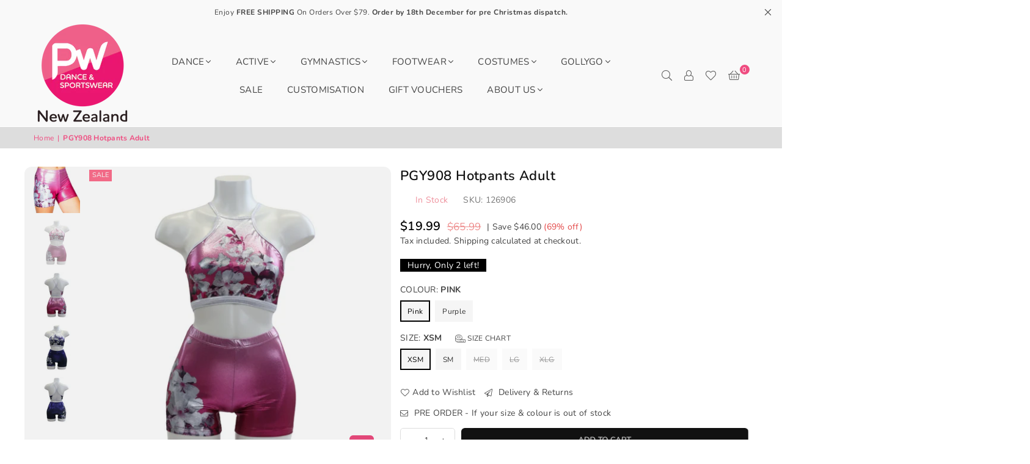

--- FILE ---
content_type: text/html; charset=utf-8
request_url: https://pwdancewear.com/products/pgy908-hotpants-adult-1
body_size: 57718
content:
<!doctype html>
<html class="no-js" lang="en" >
	<head>
<!-- LAYOUTHUB-HELPER -->

<!-- GA4 script tags -->
<script async src="https://www.googletagmanager.com/gtag/js?id="></script>
<script>
    window.dataLayer = window.dataLayer || [];
    function gtag() { dataLayer.push(arguments); }
    gtag('js', new Date());
    gtag('config', '', { groups: 'layouthub' });
</script>
<!-- End GA4 script tags -->

<!-- GA4 Snippet -->
<script>
    window.addEventListener('load', () => {
        // fallback for gtag when not initialized
        if (typeof window.gtag !== 'function') {
            window.gtag = (str1, str2, obj) => {
            }
        }
        // Poll queued events from pixel localStorage and forward to GA
        const STORAGE_KEY = 'LH_STORAGE_KEY';
        const INTERVAL = 2000;
        async function flushQueuedEvents() {
            try {
                const raw = window.localStorage.getItem(STORAGE_KEY);
                if (!raw) return;
                const events = JSON.parse(raw);
                if (!Array.isArray(events) || events.length === 0) return;
                for (const ev of events) {
                    if (!ev || !ev.name) continue;
                    const params = ev.params || {};
                    // attach template tag
                    params.lh_template_event = "product";
                    gtag('event', ev.name, Object.assign({ app_event: 'layouthub', send_to: 'layouthub' }, params));
                }
                // Clear only if all sent
                window.localStorage.removeItem(STORAGE_KEY);
            } catch (e) {
                // swallow to avoid breaking page
            }
        }
        flushQueuedEvents();
        setInterval(flushQueuedEvents, INTERVAL);
    })
</script>
<!-- End GA4 Snippet --><!-- END LAYOUTHUB-HELPER -->
<!-- LAYOUTHUB-V2-HEADER -->


<link rel="preload" as="style" href="https://fonts.googleapis.com/css2?family=Assistant:wght@regular;500;600;700&display=swap" onload="this.onload=null;this.rel='stylesheet'"><noscript><link rel="stylesheet" href="https://fonts.googleapis.com/css2?family=Assistant:wght@regular;500;600;700&display=swap"></noscript>
<style>
    
    :root{ --lh-other-sale-price-color: #d82727;
--lh-other-sale-bg-color: #d82727;
--lh-other-sale-text-color: #ffffff;
--lh-other-sold-out-bg-color: #adadad;
--lh-other-sold-out-text-color: #ffffff;
--lh-other-tag-1-bg-color: #008c62;
--lh-other-tag-1-text-color: #ffffff;
--lh-other-tag-2-bg-color: #405de6;
--lh-other-tag-2-text-color: #ffffff;
--lh-h1-font-family: Assistant;
--lh-h1-font-size: 52px;
--lh-h1-font-weight: 400;
--lh-h1-line-height: 1.3;
--lh-h1-letter-spacing: 0.6px;
--lh-h1-text-transform: inherit;
--lh-h1-font-style: normal;
--lh-h2-font-family: Assistant;
--lh-h2-font-size: 40px;
--lh-h2-font-weight: 400;
--lh-h2-line-height: 1.3;
--lh-h2-letter-spacing: 0.6px;
--lh-h2-text-transform: inherit;
--lh-h2-font-style: normal;
--lh-h3-font-family: Assistant;
--lh-h3-font-size: 24px;
--lh-h3-font-weight: 400;
--lh-h3-line-height: 1.3;
--lh-h3-letter-spacing: 0.6px;
--lh-h3-text-transform: inherit;
--lh-h3-font-style: normal;
--lh-h4-font-family: Assistant;
--lh-h4-font-size: 18px;
--lh-h4-font-weight: 400;
--lh-h4-line-height: 1.3;
--lh-h4-letter-spacing: 0.6px;
--lh-h4-text-transform: inherit;
--lh-h4-font-style: normal;
--lh-h5-font-family: Assistant;
--lh-h5-font-size: 15px;
--lh-h5-font-weight: 400;
--lh-h5-line-height: 1.3;
--lh-h5-letter-spacing: 0.6px;
--lh-h5-text-transform: inherit;
--lh-h5-font-style: normal;
--lh-p-font-family: Assistant;
--lh-p-font-size: 16px;
--lh-p-font-weight: 400;
--lh-p-line-height: 1.8;
--lh-p-letter-spacing: 0.6px;
--lh-p-text-transform: inherit;
--lh-p-font-style: normal;
--lh-p2-font-family: Assistant;
--lh-p2-font-size: 13.2px;
--lh-p2-font-weight: 400;
--lh-p2-line-height: 1.82;
--lh-p2-letter-spacing: 0.6px;
--lh-p2-text-transform: inherit;
--lh-p2-font-style: normal;
--lh-p3-font-family: Assistant;
--lh-p3-font-size: 18px;
--lh-p3-font-weight: 400;
--lh-p3-line-height: 1.8;
--lh-p3-letter-spacing: 0.6px;
--lh-p3-text-transform: inherit;
--lh-p3-font-style: normal;
--lh-btn-font-size: 15px;
--lh-btn-font-weight: 400;
--lh-btn-letter-spacing: 1px;
--lh-btn-text-transform: normal;
--lh-btn-height: 45px;
--lh-btn-padding: 30px;
--lh-btn-border-radius: 0px;
--lh-btn-transition-hover: 150ms;
--lh-btn-pr-border-width: 1px;
--lh-btn-pr-shadow-x: 0px;
--lh-btn-pr-shadow-y: 0px;
--lh-btn-pr-shadow-blur: 0px;
--lh-btn-pr-shadow-transparent: 0%;
--lh-btn-se-border-width: 1px;
--lh-btn-se-shadow-x: 0px;
--lh-btn-se-shadow-y: 0px;
--lh-btn-se-shadow-blur: 0px;
--lh-btn-se-shadow-transparent: 0%;
--lh-btn-te-underline: underline;
--lh-btn-te-underline-offset: 5px; }
    @media (min-width: 768px) and (max-width: 1023px) { :root{ --lh-h1-font-size: 44px;
--lh-h1-line-height: 1.3;
--lh-h1-letter-spacing: 0.6px;
--lh-h2-font-size: 34px;
--lh-h2-line-height: 1.3;
--lh-h3-font-size: 22px;
--lh-h3-line-height: 1.3;
--lh-h5-font-size: 15px;
--lh-btn-font-size: 15px;
--lh-btn-height: 45px;
--lh-btn-padding: 30px;
--lh-btn-pr-border-width: 1px;
--lh-btn-se-border-width: 1px; }}
    @media (max-width: 767px) { :root{ --lh-h1-font-size: 40px;
--lh-h2-font-size: 30px;
--lh-h3-font-size: 20px;
--lh-h4-font-size: 18px;
--lh-h5-font-size: 15px;
--lh-btn-font-size: 15px;
--lh-btn-height: 45px;
--lh-btn-padding: 30px;
--lh-btn-pr-border-width: 1px;
--lh-btn-se-border-width: 1px; }}
    
          .lh-scheme-1 {
            --lh-text-color: #5b5b5b;
            --lh-heading-color: #121212;
            --lh-background-color: #ffffff;
            --lh-btn-pr-background-color: #121212;
            --lh-btn-pr-label-color: #ffffff;
            --lh-btn-pr-border-color: #121212;
            --lh-btn-se-background-color: #ececec;
            --lh-btn-se-label-color: #121212;
            --lh-btn-se-border-color: #ececec;
            --lh-btn-te-label-color: #121212;

            --lh-btn-pr-background-hover: color-mix(in srgb, var(--lh-btn-pr-background-color), white 10%);
            --lh-btn-pr-label-hover: color-mix(in srgb, var(--lh-btn-pr-label-color), black 0%);
            --lh-btn-pr-border-hover: color-mix(in srgb, var(--lh-btn-pr-border-color), black 0%);

            --lh-btn-se-background-hover: color-mix(in srgb, var(--lh-btn-se-background-color), white 10%);
            --lh-btn-se-label-hover: color-mix(in srgb, var(--lh-btn-se-label-color), black 0%);
            --lh-btn-se-border-hover: color-mix(in srgb, var(--lh-btn-se-border-color), black 0%);

            --lh-btn-te-label-hover: color-mix(in srgb, var(--lh-btn-te-label-color), white 25%);

            --color-scheme-text: #5b5b5b;
            --color-scheme-bg: #ffffff;
            --color-scheme-text-50: #f2f2f2;
--color-scheme-text-100: #e6e6e6;
--color-scheme-text-200: #cccccc;
--color-scheme-text-300: #b3b3b3;
--color-scheme-text-400: #999999;
--color-scheme-text-500: #808080;
--color-scheme-text-600: #666666;
--color-scheme-text-700: #4d4d4d;
--color-scheme-text-800: #333333;
--color-scheme-text-900: #1a1a1a;
--color-scheme-text-950: #0d0d0d;
          }
        
          .lh-scheme-2 {
            --lh-text-color: #5b5b5b5;
            --lh-heading-color: #121212;
            --lh-background-color: #f5f5f5;
            --lh-btn-pr-background-color: #121212;
            --lh-btn-pr-label-color: #ffffff;
            --lh-btn-pr-border-color: #121212;
            --lh-btn-se-background-color: #d8d8d8;
            --lh-btn-se-label-color: #121212;
            --lh-btn-se-border-color: #d8d8d8;
            --lh-btn-te-label-color: #121212;

            --lh-btn-pr-background-hover: color-mix(in srgb, var(--lh-btn-pr-background-color), white 10%);
            --lh-btn-pr-label-hover: color-mix(in srgb, var(--lh-btn-pr-label-color), black 0%);
            --lh-btn-pr-border-hover: color-mix(in srgb, var(--lh-btn-pr-border-color), black 0%);

            --lh-btn-se-background-hover: color-mix(in srgb, var(--lh-btn-se-background-color), black 10%);
            --lh-btn-se-label-hover: color-mix(in srgb, var(--lh-btn-se-label-color), black 0%);
            --lh-btn-se-border-hover: color-mix(in srgb, var(--lh-btn-se-border-color), black 0%);

            --lh-btn-te-label-hover: color-mix(in srgb, var(--lh-btn-te-label-color), white 25%);

            --color-scheme-text: #5b5b5b5;
            --color-scheme-bg: #f5f5f5;
            --color-scheme-text-50: #f2f2f2;
--color-scheme-text-100: #e6e6e6;
--color-scheme-text-200: #cccccc;
--color-scheme-text-300: #b3b3b3;
--color-scheme-text-400: #999999;
--color-scheme-text-500: #808080;
--color-scheme-text-600: #666666;
--color-scheme-text-700: #4d4d4d;
--color-scheme-text-800: #333333;
--color-scheme-text-900: #1a1a1a;
--color-scheme-text-950: #0d0d0d;
          }
        
          .lh-scheme-3 {
            --lh-text-color: #ffffff;
            --lh-heading-color: #ffffff;
            --lh-background-color: #121212;
            --lh-btn-pr-background-color: #ffffff;
            --lh-btn-pr-label-color: #121212;
            --lh-btn-pr-border-color: #ffffff;
            --lh-btn-se-background-color: #ffffff00;
            --lh-btn-se-label-color: #ffffff;
            --lh-btn-se-border-color: #ffffff;
            --lh-btn-te-label-color: #ffffff;

            --lh-btn-pr-background-hover: color-mix(in srgb, var(--lh-btn-pr-background-color), black 10%);
            --lh-btn-pr-label-hover: color-mix(in srgb, var(--lh-btn-pr-label-color), black 0%);
            --lh-btn-pr-border-hover: color-mix(in srgb, var(--lh-btn-pr-border-color), black 0%);

            --lh-btn-se-background-hover: color-mix(in srgb, var(--lh-btn-se-background-color), white 100%);
            --lh-btn-se-label-hover: color-mix(in srgb, var(--lh-btn-se-label-color), black 100%);
            --lh-btn-se-border-hover: color-mix(in srgb, var(--lh-btn-se-border-color), black 0%);

            --lh-btn-te-label-hover: color-mix(in srgb, var(--lh-btn-te-label-color), black 25%);

            --color-scheme-text: #ffffff;
            --color-scheme-bg: #121212;
            --color-scheme-text-50: #f2f2f2;
--color-scheme-text-100: #e6e6e6;
--color-scheme-text-200: #cccccc;
--color-scheme-text-300: #b3b3b3;
--color-scheme-text-400: #999999;
--color-scheme-text-500: #808080;
--color-scheme-text-600: #666666;
--color-scheme-text-700: #4d4d4d;
--color-scheme-text-800: #333333;
--color-scheme-text-900: #1a1a1a;
--color-scheme-text-950: #0d0d0d;
          }
        
          .lh-h1 {
            font-family: var(--lh-h1-font-family);
            font-size: var(--lh-h1-font-size);
            font-weight: var(--lh-h1-font-weight);
            line-height: var(--lh-h1-line-height);
            letter-spacing: var(--lh-h1-letter-spacing);
            text-transform: var(--lh-h1-text-transform);
            font-style: var(--lh-h1-font-style);
            color: var(--lh-heading-color);
          }
          .lh-h2 {
            font-family: var(--lh-h2-font-family);
            font-size: var(--lh-h2-font-size);
            font-weight: var(--lh-h2-font-weight);
            line-height: var(--lh-h2-line-height);
            letter-spacing: var(--lh-h2-letter-spacing);
            text-transform: var(--lh-h2-text-transform);
            font-style: var(--lh-h2-font-style);
            color: var(--lh-heading-color);
          }
          .lh-h3 {
            font-family: var(--lh-h3-font-family);
            font-size: var(--lh-h3-font-size);
            font-weight: var(--lh-h3-font-weight);
            line-height: var(--lh-h3-line-height);
            letter-spacing: var(--lh-h3-letter-spacing);
            text-transform: var(--lh-h3-text-transform);
            font-style: var(--lh-h3-font-style);
            color: var(--lh-heading-color);
          }
          .lh-h4 {
            font-family: var(--lh-h4-font-family);
            font-size: var(--lh-h4-font-size);
            font-weight: var(--lh-h4-font-weight);
            line-height: var(--lh-h4-line-height);
            letter-spacing: var(--lh-h4-letter-spacing);
            text-transform: var(--lh-h4-text-transform);
            font-style: var(--lh-h4-font-style);
            color: var(--lh-heading-color);
          }
          .lh-h5 {
            font-family: var(--lh-h5-font-family);
            font-size: var(--lh-h5-font-size);
            font-weight: var(--lh-h5-font-weight);
            line-height: var(--lh-h5-line-height);
            letter-spacing: var(--lh-h5-letter-spacing);
            text-transform: var(--lh-h5-text-transform);
            font-style: var(--lh-h5-font-style);
            color: var(--lh-heading-color);
          }
          .lh-p {
            font-family: var(--lh-p-font-family);
            font-size: var(--lh-p-font-size);
            font-weight: var(--lh-p-font-weight);
            line-height: var(--lh-p-line-height);
            letter-spacing: var(--lh-p-letter-spacing);
            text-transform: var(--lh-p-text-transform);
            font-style: var(--lh-p-font-style);
            color: var(--lh-text-color);
          }
          .lh-p2 {
            font-family: var(--lh-p2-font-family);
            font-size: var(--lh-p2-font-size);
            font-weight: var(--lh-p2-font-weight);
            line-height: var(--lh-p2-line-height);
            letter-spacing: var(--lh-p2-letter-spacing);
            text-transform: var(--lh-p2-text-transform);
            font-style: var(--lh-p2-font-style);
            color: var(--lh-text-color);
          }
          .lh-p3 {
            font-family: var(--lh-p3-font-family);
            font-size: var(--lh-p3-font-size);
            font-weight: var(--lh-p3-font-weight);
            line-height: var(--lh-p3-line-height);
            letter-spacing: var(--lh-p3-letter-spacing);
            text-transform: var(--lh-p3-text-transform);
            font-style: var(--lh-p3-font-style);
            color: var(--lh-text-color);
          }
.lh-btn-pr, .lh-btn-se, .lh-btn-te {
        display: flex;
        align-items: center;
        justify-content:center;
        font-family: var(--lh-p-font-family);
        font-size: var(--lh-btn-font-size);
        font-weight: var(--lh-btn-font-weight);
        text-transform: var(--lh-btn-text-transform);
        letter-spacing: var(--lh-btn-letter-spacing);
        line-height: 1.5;
        font-style: var(--lh-p-font-style);
        transition: all ease-in var(--lh-btn-transition-hover, 0ms);
      }
.lh-btn-pr {
            cursor: pointer;
            color: var(--lh-btn-pr-label-color);
            
              height: var(--lh-btn-height);
              padding: 0px var(--lh-btn-padding);
              border-radius: var(--lh-btn-border-radius);
              outline: var(--lh-btn-pr-border-width) solid var(--lh-btn-pr-border-color);
              outline-offset: calc(var(--lh-btn-pr-border-width) * -1);
              background: var(--lh-btn-pr-background-color);
              box-shadow: var(--lh-btn-pr-shadow-x) var(--lh-btn-pr-shadow-y) var(--lh-btn-pr-shadow-blur) rgba(0, 0, 0, var(--lh-btn-pr-shadow-transparent));
            
          }
.lh-btn-pr:hover {
            color: var(--lh-btn-pr-label-hover);
            
              background: var(--lh-btn-pr-background-hover);
              border-color: var(--lh-btn-pr-border-hover);
            
          }
.lh-btn-se {
            cursor: pointer;
            color: var(--lh-btn-se-label-color);
            
              height: var(--lh-btn-height);
              padding: 0px var(--lh-btn-padding);
              border-radius: var(--lh-btn-border-radius);
              outline: var(--lh-btn-se-border-width) solid var(--lh-btn-se-border-color);
              outline-offset: calc(var(--lh-btn-se-border-width) * -1);
              background: var(--lh-btn-se-background-color);
              box-shadow: var(--lh-btn-se-shadow-x) var(--lh-btn-se-shadow-y) var(--lh-btn-se-shadow-blur) rgba(0, 0, 0, var(--lh-btn-se-shadow-transparent));
            
          }
.lh-btn-se:hover {
            color: var(--lh-btn-se-label-hover);
            
              background: var(--lh-btn-se-background-hover);
              border-color: var(--lh-btn-se-border-hover);
            
          }
.lh-btn-te {
            cursor: pointer;
            color: var(--lh-btn-te-label-color);
            
              text-decoration: var(--lh-btn-te-underline);
              text-underline-offset: var(--lh-btn-te-underline-offset);
              position: relative;
            
          }
.lh-btn-te:hover {
            color: var(--lh-btn-te-label-hover);
            
          }
    .lh-sections, .lh-section {
  display: block;
  width: 100%;
}
.lh-container {
  width: 100%;
  padding-top: var(--lh-container-padding-top, var(--lh-container-padding, 4rem));
  padding-bottom: var(--lh-container-padding-bottom, var(--lh-container-padding, 4rem));
  padding-right: var(--lh-container-padding, 1rem);
  padding-left: var(--lh-container-padding, 1rem);
  max-width: var(--lh-container-width, 1140px);
  margin-right: auto;
  margin-left: auto;
}
.lh-image-picture {
  aspect-ratio: var(--lh-image-ratio, auto);
  display: block;
  overflow: hidden;
}

.lh-image-picture img {
  width: 100%;
  height: 100%;
  object-fit: var(--lh-image-fit, cover);
  object-position: var(--lh-image-position, 50% 50%);
  vertical-align: middle;
}
@media (min-width: 993px) {
  .lh-image-picture[data-ratio="default"] img {
    height: auto;
  }
}
@media (min-width: 750px) and (max-width: 992px) {
  .lh-image-picture {
    aspect-ratio: var(--lh-image-ratio-ta, var(--lh-image-ratio, auto));
  }
  .lh-image-picture img {
    object-fit: var(--lh-image-fit-ta, var(--lh-image-fit,cover));
    object-position: var(--lh-image-position-ta, var(--lh-image-position,50% 50%));
  }
  .lh-image-picture[data-ratio-ta="default"] img {
    height: auto;
  }
}
@media (max-width: 749px) {
  .lh-image-picture {
    aspect-ratio: var(--lh-image-ratio-mo, var(--lh-image-ratio, auto));
  }
  .lh-image-picture img {
    object-fit: var(--lh-image-fit-mo, var(--lh-image-fit,cover));
    object-position: var(--lh-image-position-mo, var(--lh-image-position,50% 50%));
  }
  .lh-image-picture[data-ratio-mo="default"] img {
    height: auto;
  }
}
    
  </style>


    

<!-- END LAYOUTHUB-V2-HEADER -->

<script>(function(w,d,s,l,i){w[l]=w[l]||[];w[l].push({'gtm.start':
new Date().getTime(),event:'gtm.js'});var f=d.getElementsByTagName(s)[0],
j=d.createElement(s),dl=l!='dataLayer'?'&l='+l:'';j.async=true;j.src=
'https://www.googletagmanager.com/gtm.js?id='+i+dl;f.parentNode.insertBefore(j,f);
})(window,document,'script','dataLayer','GTM-MFK84WF2');</script><!--Content in content_for_header -->
<!--LayoutHub-Embed--><link rel="stylesheet" type="text/css" href="[data-uri]" media="all">
<!--LH--><!--/LayoutHub-Embed--><meta charset="utf-8"><meta http-equiv="X-UA-Compatible" content="IE=edge,chrome=1"><meta name="viewport" content="width=device-width, initial-scale=1.0, maximum-scale=1.0, user-scalable=no"><meta name="theme-color" content="#000"><meta name="format-detection" content="telephone=no"><link rel="canonical" href="https://pwdancewear.com/products/pgy908-hotpants-adult-1"><link rel="dns-prefetch" href="https://pwdancewear.com" crossorigin><link rel="dns-prefetch" href="https://pw-dance-sporstwear.myshopify.com" crossorigin><link rel="dns-prefetch" href="https://cdn.shopify.com" crossorigin><link rel="dns-prefetch" href="https://fonts.shopifycdn.com" crossorigin><link rel="preconnect" href="https//fonts.shopifycdn.com" crossorigin><link rel="preconnect" href="https//cdn.shopify.com" crossorigin><link rel="preconnect" href="https//ajax.googleapis.com"><link rel="preload" as="style" href="//pwdancewear.com/cdn/shop/t/19/assets/theme.css?v=2985830498074806081764723698" /><link rel="shortcut icon" href="//pwdancewear.com/cdn/shop/files/NZ_Logo_32x32.png?v=1678978700" type="image/png"><title>PGY908 Hotpants Adult &ndash; PW Dance &amp; Sportswear</title><meta name="description" content="Key Benefits / Features:• Mistique foil specialty lycra • 2-way stretch - giving you the perfect fit every time• Floral print Hotpants Only - Croptop sold separately Can’t find what you are looking for? Contact us, we would love to help.    "><!-- /snippets/social-meta-tags.liquid --> <meta name="keywords" content="PW Dance &amp; Sportswear, pwdancewear.com" /><meta name="author" content="PW Dancewear"><meta property="og:site_name" content="PW Dance &amp; Sportswear"><meta property="og:url" content="https://pwdancewear.com/products/pgy908-hotpants-adult-1"><meta property="og:title" content="PGY908 Hotpants Adult"><meta property="og:type" content="product"><meta property="og:description" content="Key Benefits / Features:• Mistique foil specialty lycra • 2-way stretch - giving you the perfect fit every time• Floral print Hotpants Only - Croptop sold separately Can’t find what you are looking for? Contact us, we would love to help.    "><meta property="og:price:amount" content="19.99"><meta property="og:price:currency" content="NZD"><meta property="og:image" content="http://pwdancewear.com/cdn/shop/products/PGY908_Hotpants-1_7993838a-fb73-438b-9fb1-8c1a196718f7_1200x1200.jpg?v=1751079503"><meta property="og:image" content="http://pwdancewear.com/cdn/shop/files/PGY908_4_1200x1200.png?v=1751079337"><meta property="og:image" content="http://pwdancewear.com/cdn/shop/files/PGY908_3_1200x1200.png?v=1751079548"><meta property="og:image:secure_url" content="https://pwdancewear.com/cdn/shop/products/PGY908_Hotpants-1_7993838a-fb73-438b-9fb1-8c1a196718f7_1200x1200.jpg?v=1751079503"><meta property="og:image:secure_url" content="https://pwdancewear.com/cdn/shop/files/PGY908_4_1200x1200.png?v=1751079337"><meta property="og:image:secure_url" content="https://pwdancewear.com/cdn/shop/files/PGY908_3_1200x1200.png?v=1751079548"><meta name="twitter:card" content="summary_large_image"><meta name="twitter:title" content="PGY908 Hotpants Adult"><meta name="twitter:description" content="Key Benefits / Features:• Mistique foil specialty lycra • 2-way stretch - giving you the perfect fit every time• Floral print Hotpants Only - Croptop sold separately Can’t find what you are looking for? Contact us, we would love to help.    ">
<link rel="preload" as="font" href="//pwdancewear.com/cdn/fonts/nunito/nunito_n4.fc49103dc396b42cae9460289072d384b6c6eb63.woff2" type="font/woff2" crossorigin><link rel="preload" as="font" href="//pwdancewear.com/cdn/fonts/nunito/nunito_n7.37cf9b8cf43b3322f7e6e13ad2aad62ab5dc9109.woff2" type="font/woff2" crossorigin><link rel="preload" as="font" href="//pwdancewear.com/cdn/shop/t/19/assets/adorn-icons.woff2?v=167339017966625775301710966589" type="font/woff2" crossorigin><style type="text/css">:root{--ft1:Nunito,sans-serif;--ft2:Nunito,sans-serif;--ft3:Nunito,sans-serif;--site_gutter:15px;--grid_gutter:30px;--grid_gutter_sm:15px; --input_height:38px;--input_height_sm:32px;--error:#d20000}*,::after,::before{box-sizing:border-box}article,aside,details,figcaption,figure,footer,header,hgroup,main,menu,nav,section,summary{display:block}body,button,input,select,textarea{font-family:-apple-system,BlinkMacSystemFont,"Segoe UI","Roboto","Oxygen","Ubuntu","Cantarell","Helvetica Neue",sans-serif;-webkit-font-smoothing:antialiased;-webkit-text-size-adjust:100%}a{background-color:transparent}a,a:after,a:before{transition:all .3s ease-in-out}b,strong{font-weight:700;}em{font-style:italic}small{font-size:80%}sub,sup{font-size:75%;line-height:0;position:relative;vertical-align:baseline}sup{top:-.5em}sub{bottom:-.25em}img{max-width:100%;border:0}button,input,optgroup,select,textarea{color:inherit;font:inherit;margin:0;outline:0}button[disabled],input[disabled]{cursor:default}.mb0{margin-bottom:0!important}.mb10{margin-bottom:10px!important}.mb20{margin-bottom:20px!important}[type=button]::-moz-focus-inner,[type=reset]::-moz-focus-inner,[type=submit]::-moz-focus-inner,button::-moz-focus-inner{border-style:none;padding:0}[type=button]:-moz-focusring,[type=reset]:-moz-focusring,[type=submit]:-moz-focusring,button:-moz-focusring{outline:1px dotted ButtonText}input[type=email],input[type=number],input[type=password],input[type=search]{-webkit-appearance:none;-moz-appearance:none}table{width:100%;border-collapse:collapse;border-spacing:0}td,th{padding:0}textarea{overflow:auto;-webkit-appearance:none;-moz-appearance:none}[tabindex='-1']:focus{outline:0}a,img{outline:0!important;border:0}[role=button],a,button,input,label,select,textarea{touch-action:manipulation}.fl,.flex{display:flex}.fl1,.flex-item{flex:1}.clearfix::after{content:'';display:table;clear:both}.clear{clear:both}.icon__fallback-text,.visually-hidden{position:absolute!important;overflow:hidden;clip:rect(0 0 0 0);height:1px;width:1px;margin:-1px;padding:0;border:0}.visibility-hidden{visibility:hidden}.js-focus-hidden:focus{outline:0}.no-js:not(html),.no-js .js{display:none}.no-js .no-js:not(html){display:block}.skip-link:focus{clip:auto;width:auto;height:auto;margin:0;color:#111;background-color:#fff;padding:10px;opacity:1;z-index:10000;transition:none}blockquote{background:#f8f8f8;font-weight:600;font-size:15px;font-style:normal;text-align:center;padding:0 30px;margin:0}.rte blockquote{padding:25px;margin-bottom:20px}blockquote p+cite{margin-top:7.5px}blockquote cite{display:block;font-size:13px;font-style:inherit}code,pre{font-family:Consolas,monospace;font-size:1em}pre{overflow:auto}.rte:last-child{margin-bottom:0}.rte .h1,.rte .h2,.rte .h3,.rte .h4,.rte .h5,.rte .h6,.rte h1,.rte h2,.rte h3,.rte h4,.rte h5,.rte h6{margin-top:15px;margin-bottom:7.5px}.rte .h1:first-child,.rte .h2:first-child,.rte .h3:first-child,.rte .h4:first-child,.rte .h5:first-child,.rte .h6:first-child,.rte h1:first-child,.rte h2:first-child,.rte h3:first-child,.rte h4:first-child,.rte h5:first-child,.rte h6:first-child{margin-top:0}.rte li{margin-bottom:4px;list-style:inherit}.rte li:last-child{margin-bottom:0}.rte-setting{margin-bottom:11.11111px}.rte-setting:last-child{margin-bottom:0}p:last-child{margin-bottom:0}li{list-style:none}.fine-print{font-size:1.07692em;font-style:italic;margin:20px 0}.txt--minor{font-size:80%}.txt--emphasis{font-style:italic}.icon{display:inline-block;width:20px;height:20px;vertical-align:middle;fill:currentColor}.no-svg .icon{display:none}svg.icon:not(.icon--full-color) circle,svg.icon:not(.icon--full-color) ellipse,svg.icon:not(.icon--full-color) g,svg.icon:not(.icon--full-color) line,svg.icon:not(.icon--full-color) path,svg.icon:not(.icon--full-color) polygon,svg.icon:not(.icon--full-color) polyline,svg.icon:not(.icon--full-color) rect,symbol.icon:not(.icon--full-color) circle,symbol.icon:not(.icon--full-color) ellipse,symbol.icon:not(.icon--full-color) g,symbol.icon:not(.icon--full-color) line,symbol.icon:not(.icon--full-color) path,symbol.icon:not(.icon--full-color) polygon,symbol.icon:not(.icon--full-color) polyline,symbol.icon:not(.icon--full-color) rect{fill:inherit;stroke:inherit}.no-svg .icon__fallback-text{position:static!important;overflow:inherit;clip:none;height:auto;width:auto;margin:0}ol,ul{margin:0;padding:0}ol{list-style:decimal}.list--inline{padding:0;margin:0}.list--inline li{display:inline-block;margin-bottom:0;vertical-align:middle}.rte img{height:auto}.rte table{table-layout:fixed}.rte ol,.rte ul{margin:20px 0 30px 30px}.rte ol.list--inline,.rte ul.list--inline{margin-left:0}.rte ul{list-style:disc outside}.rte ul ul{list-style:circle outside}.rte ul ul ul{list-style:square outside}.rte a:not(.btn){padding-bottom:1px}.text-center .rte ol,.text-center .rte ul,.text-center.rte ol,.text-center.rte ul{margin-left:0;list-style-position:inside}.rte__table-wrapper{max-width:100%;overflow:auto;-webkit-overflow-scrolling:touch}svg:not(:root){overflow:hidden}.video-wrapper{position:relative;overflow:hidden;max-width:100%;padding-bottom:56.25%;height:0;height:auto}.video-wrapper iframe{position:absolute;top:0;left:0;width:100%;height:100%}form{margin:0}legend{border:0;padding:0}button{cursor:pointer}input[type=submit]{cursor:pointer}input[type=text]{-webkit-appearance:none;-moz-appearance:none}[type=checkbox]+label,[type=radio]+label{display:inline-block;margin-bottom:0}label[for]{cursor:pointer}textarea{min-height:100px}input[type=checkbox],input[type=radio]{margin:0 5px 0 0;vertical-align:middle}select::-ms-expand{display:none}.label--hidden{position:absolute;height:0;width:0;margin-bottom:0;overflow:hidden;clip:rect(1px,1px,1px,1px)}.form-vertical input,.form-vertical select,.form-vertical textarea{display:block;width:100%}.form-vertical [type=checkbox],.form-vertical [type=radio]{display:inline-block;width:auto;margin-right:5px}.form-vertical .btn,.form-vertical [type=submit]{display:inline-block;width:auto}.grid--table{display:table;table-layout:fixed;width:100%}.grid--table>.grid__item{float:none;display:table-cell;vertical-align:middle}.is-transitioning{display:block!important;visibility:visible!important}.mr0{margin:0 !important;}.pd0{ padding:0 !important;}.db{display:block}.dbi{display:inline-block}.dn {display:none}.pa {position:absolute}.pr {position:relative}.fw-300{font-weight:300}.fw-400{font-weight:400}.fw-500{font-weight:500}.fw-600{font-weight:600}b,strong,.fw-700{font-weight:700}em, .em{font-style:italic}.tt-u{text-transform:uppercase}.tt-l{text-transform:lowercase}.tt-c{text-transform:capitalize}.tt-n{text-transform:none}.list-bullet,.list-arrow,.list-square,.order-list{padding:0 0 15px 15px;}.list-bullet li {list-style:disc; padding:4px 0; }.list-bullet ul, .list-circle ul, .list-arrow ul, .order-list li {padding-left:15px;}.list-square li {list-style:square; padding:4px 0; } .list-arrow li {list-style:disclosure-closed; padding:4px 0; }.order-list li {list-style:decimal; padding:4px 0; }.tdn {text-decoration:none!important}.tdu {text-decoration:underline}.grid-sizer{width:25%; position:absolute}.w_auto {width:auto!important}.h_auto{height:auto}.w_100{width:100%!important}.h_100{height:100%!important}.pd10 {padding:10px;}.f-row{flex-direction:row}.f-col{flex-direction:column}.f-wrap{flex-wrap:wrap}.f-nowrap{flex-wrap:nowrap}.f-jcs{justify-content:flex-start}.f-jce{justify-content:flex-end}.f-jcc{justify-content:center}.f-jcsb{justify-content:space-between}.f-jcsa{justify-content:space-around}.f-jcse{justify-content:space-evenly}.f-ais{align-items:flex-start}.f-aie{align-items:flex-end}.f-aic{align-items:center}.f-aib{align-items:baseline}.f-aist{align-items:stretch}.f-acs{align-content:flex-start}.f-ace{align-content:flex-end}.f-acc{align-content:center}.f-acsb{align-content:space-between}.f-acsa{align-content:space-around}.f-acst{align-content:stretch}.f-asa{align-self:auto}.f-ass{align-self:flex-start}.f-ase{align-self:flex-end}.f-asc{align-self:center}.f-asb{align-self:baseline}.f-asst{align-self:stretch}.order0{order:0}.order1{order:1}.order2{order:2}.order3{order:3}.tl{text-align:left!important}.tc{text-align:center!important}.tr{text-align:right!important}@media (min-width:768px){.tl-md{text-align:left!important}.tc-md{text-align:center!important}.tr-md{text-align:right!important}.f-row-md{flex-direction:row}.f-col-md{flex-direction:column}.f-wrap-md{flex-wrap:wrap}.f-nowrap-md{flex-wrap:nowrap}.f-jcs-md{justify-content:flex-start}.f-jce-md{justify-content:flex-end}.f-jcc-md{justify-content:center}.f-jcsb-md{justify-content:space-between}.f-jcsa-md{justify-content:space-around}.f-jcse-md{justify-content:space-evenly}.f-ais-md{align-items:flex-start}.f-aie-md{align-items:flex-end}.f-aic-md{align-items:center}.f-aib-md{align-items:baseline}.f-aist-md{align-items:stretch}.f-acs-md{align-content:flex-start}.f-ace-md{align-content:flex-end}.f-acc-md{align-content:center}.f-acsb-md{align-content:space-between}.f-acsa-md{align-content:space-around}.f-acst-md{align-content:stretch}.f-asa-md{align-self:auto}.f-ass-md{align-self:flex-start}.f-ase-md{align-self:flex-end}.f-asc-md{align-self:center}.f-asb-md{align-self:baseline}.f-asst-md{align-self:stretch}}@media (min-width:1025px){.f-row-lg{flex-direction:row}.f-col-lg{flex-direction:column}.f-wrap-lg{flex-wrap:wrap}.f-nowrap-lg{flex-wrap:nowrap}.tl-lg {text-align:left!important}.tc-lg {text-align:center!important}.tr-lg {text-align:right!important}}@media (min-width:1280px){.f-wrap-xl{flex-wrap:wrap}.f-col-xl{flex-direction:column}.tl-xl {text-align:left!important}.tc-xl {text-align:center!important}.tr-xl {text-align:right!important}}.grid{list-style:none;margin:0 -15px;padding:0}.grid:after{content:'';display:table;clear:both}.grid__item{float:left;padding-left:15px;padding-right:15px;width:100%}@media only screen and (max-width:1024px){.grid{margin:0 -7.5px}.grid__item{padding-left:7.5px;padding-right:7.5px}}.grid__item[class*="--push"]{position:relative}.grid--rev{direction:rtl;text-align:left}.grid--rev>.grid__item{direction:ltr;text-align:left;float:right}.col-1,.one-whole{width:100%}.col-2,.five-tenths,.four-eighths,.one-half,.three-sixths,.two-quarters,.wd-50{width:50%}.col-3,.one-third,.two-sixths{width:33.33333%}.four-sixths,.two-thirds{width:66.66667%}.col-4,.one-quarter,.two-eighths{width:25%}.six-eighths,.three-quarters{width:75%}.col-5,.one-fifth,.two-tenths{width:20%}.four-tenths,.two-fifths,.wd-40{width:40%}.six-tenths,.three-fifths,.wd-60{width:60%}.eight-tenths,.four-fifths,.wd-80{width:80%}.one-sixth{width:16.66667%}.five-sixths{width:83.33333%}.one-seventh{width:14.28571%}.one-eighth{width:12.5%}.three-eighths{width:37.5%}.five-eighths{width:62.5%}.seven-eighths{width:87.5%}.one-nineth{width:11.11111%}.one-tenth{width:10%}.three-tenths,.wd-30{width:30%}.seven-tenths,.wd-70{width:70%}.nine-tenths,.wd-90{width:90%}.show{display:block!important}.hide{display:none!important}.text-left{text-align:left!important}.text-right{text-align:right!important}.text-center{text-align:center!important}@media only screen and (min-width:767px){.medium-up--one-whole{width:100%}.medium-up--five-tenths,.medium-up--four-eighths,.medium-up--one-half,.medium-up--three-sixths,.medium-up--two-quarters{width:50%}.medium-up--one-third,.medium-up--two-sixths{width:33.33333%}.medium-up--four-sixths,.medium-up--two-thirds{width:66.66667%}.medium-up--one-quarter,.medium-up--two-eighths{width:25%}.medium-up--six-eighths,.medium-up--three-quarters{width:75%}.medium-up--one-fifth,.medium-up--two-tenths{width:20%}.medium-up--four-tenths,.medium-up--two-fifths{width:40%}.medium-up--six-tenths,.medium-up--three-fifths{width:60%}.medium-up--eight-tenths,.medium-up--four-fifths{width:80%}.medium-up--one-sixth{width:16.66667%}.medium-up--five-sixths{width:83.33333%}.medium-up--one-seventh{width:14.28571%}.medium-up--one-eighth{width:12.5%}.medium-up--three-eighths{width:37.5%}.medium-up--five-eighths{width:62.5%}.medium-up--seven-eighths{width:87.5%}.medium-up--one-nineth{width:11.11111%}.medium-up--one-tenth{width:10%}.medium-up--three-tenths{width:30%}.medium-up--seven-tenths{width:70%}.medium-up--nine-tenths{width:90%}.grid--uniform .medium-up--five-tenths:nth-child(2n+1),.grid--uniform .medium-up--four-eighths:nth-child(2n+1),.grid--uniform .medium-up--one-eighth:nth-child(8n+1),.grid--uniform .medium-up--one-fifth:nth-child(5n+1),.grid--uniform .medium-up--one-half:nth-child(2n+1),.grid--uniform .medium-up--one-quarter:nth-child(4n+1),.grid--uniform .medium-up--one-seventh:nth-child(7n+1),.grid--uniform .medium-up--one-sixth:nth-child(6n+1),.grid--uniform .medium-up--one-third:nth-child(3n+1),.grid--uniform .medium-up--three-sixths:nth-child(2n+1),.grid--uniform .medium-up--two-eighths:nth-child(4n+1),.grid--uniform .medium-up--two-sixths:nth-child(3n+1){clear:both}.medium-up--show{display:block!important}.medium-up--hide{display:none!important}.medium-up--text-left{text-align:left!important}.medium-up--text-right{text-align:right!important}.medium-up--text-center{text-align:center!important}}@media only screen and (min-width:1025px){.large-up--one-whole{width:100%}.large-up--five-tenths,.large-up--four-eighths,.large-up--one-half,.large-up--three-sixths,.large-up--two-quarters{width:50%}.large-up--one-third,.large-up--two-sixths{width:33.33333%}.large-up--four-sixths,.large-up--two-thirds{width:66.66667%}.large-up--one-quarter,.large-up--two-eighths{width:25%}.large-up--six-eighths,.large-up--three-quarters{width:75%}.large-up--one-fifth,.large-up--two-tenths{width:20%}.large-up--four-tenths,.large-up--two-fifths{width:40%}.large-up--six-tenths,.large-up--three-fifths{width:60%}.large-up--eight-tenths,.large-up--four-fifths{width:80%}.large-up--one-sixth{width:16.66667%}.large-up--five-sixths{width:83.33333%}.large-up--one-seventh{width:14.28571%}.large-up--one-eighth{width:12.5%}.large-up--three-eighths{width:37.5%}.large-up--five-eighths{width:62.5%}.large-up--seven-eighths{width:87.5%}.large-up--one-nineth{width:11.11111%}.large-up--one-tenth{width:10%}.large-up--three-tenths{width:30%}.large-up--seven-tenths{width:70%}.large-up--nine-tenths{width:90%}.grid--uniform .large-up--five-tenths:nth-child(2n+1),.grid--uniform .large-up--four-eighths:nth-child(2n+1),.grid--uniform .large-up--one-eighth:nth-child(8n+1),.grid--uniform .large-up--one-fifth:nth-child(5n+1),.grid--uniform .large-up--one-half:nth-child(2n+1),.grid--uniform .large-up--one-quarter:nth-child(4n+1),.grid--uniform .large-up--one-seventh:nth-child(7n+1),.grid--uniform .large-up--one-sixth:nth-child(6n+1),.grid--uniform .large-up--one-third:nth-child(3n+1),.grid--uniform .large-up--three-sixths:nth-child(2n+1),.grid--uniform .large-up--two-eighths:nth-child(4n+1),.grid--uniform .large-up--two-sixths:nth-child(3n+1){clear:both}.large-up--show{display:block!important}.large-up--hide{display:none!important}.large-up--text-left{text-align:left!important}.large-up--text-right{text-align:right!important}.large-up--text-center{text-align:center!important}}@media only screen and (min-width:1280px){.widescreen--one-whole{width:100%}.widescreen--five-tenths,.widescreen--four-eighths,.widescreen--one-half,.widescreen--three-sixths,.widescreen--two-quarters{width:50%}.widescreen--one-third,.widescreen--two-sixths{width:33.33333%}.widescreen--four-sixths,.widescreen--two-thirds{width:66.66667%}.widescreen--one-quarter,.widescreen--two-eighths{width:25%}.widescreen--six-eighths,.widescreen--three-quarters{width:75%}.widescreen--one-fifth,.widescreen--two-tenths{width:20%}.widescreen--four-tenths,.widescreen--two-fifths{width:40%}.widescreen--six-tenths,.widescreen--three-fifths{width:60%}.widescreen--eight-tenths,.widescreen--four-fifths{width:80%}.widescreen--one-sixth{width:16.66667%}.widescreen--five-sixths{width:83.33333%}.widescreen--one-seventh{width:14.28571%}.widescreen--one-eighth{width:12.5%}.widescreen--three-eighths{width:37.5%}.widescreen--five-eighths{width:62.5%}.widescreen--seven-eighths{width:87.5%}.widescreen--one-nineth{width:11.11111%}.widescreen--one-tenth{width:10%}.widescreen--three-tenths{width:30%}.widescreen--seven-tenths{width:70%}.widescreen--nine-tenths{width:90%}.grid--uniform .widescreen--five-tenths:nth-child(2n+1),.grid--uniform .widescreen--four-eighths:nth-child(2n+1),.grid--uniform .widescreen--one-eighth:nth-child(8n+1),.grid--uniform .widescreen--one-fifth:nth-child(5n+1),.grid--uniform .widescreen--one-half:nth-child(2n+1),.grid--uniform .widescreen--one-quarter:nth-child(4n+1),.grid--uniform .widescreen--one-seventh:nth-child(7n+1),.grid--uniform .widescreen--one-sixth:nth-child(6n+1),.grid--uniform .widescreen--one-third:nth-child(3n+1),.grid--uniform .widescreen--three-sixths:nth-child(2n+1),.grid--uniform .widescreen--two-eighths:nth-child(4n+1),.grid--uniform .widescreen--two-sixths:nth-child(3n+1){clear:both}.widescreen--show{display:block!important}.widescreen--hide{display:none!important}.widescreen--text-left{text-align:left!important}.widescreen--text-right{text-align:right!important}.widescreen--text-center{text-align:center!important}}@media only screen and (min-width:1025px) and (max-width:1279px){.large--one-whole{width:100%}.large--five-tenths,.large--four-eighths,.large--one-half,.large--three-sixths,.large--two-quarters{width:50%}.large--one-third,.large--two-sixths{width:33.33333%}.large--four-sixths,.large--two-thirds{width:66.66667%}.large--one-quarter,.large--two-eighths{width:25%}.large--six-eighths,.large--three-quarters{width:75%}.large--one-fifth,.large--two-tenths{width:20%}.large--four-tenths,.large--two-fifths{width:40%}.large--six-tenths,.large--three-fifths{width:60%}.large--eight-tenths,.large--four-fifths{width:80%}.large--one-sixth{width:16.66667%}.large--five-sixths{width:83.33333%}.large--one-seventh{width:14.28571%}.large--one-eighth{width:12.5%}.large--three-eighths{width:37.5%}.large--five-eighths{width:62.5%}.large--seven-eighths{width:87.5%}.large--one-nineth{width:11.11111%}.large--one-tenth{width:10%}.large--three-tenths{width:30%}.large--seven-tenths{width:70%}.large--nine-tenths{width:90%}.grid--uniform .large--five-tenths:nth-child(2n+1),.grid--uniform .large--four-eighths:nth-child(2n+1),.grid--uniform .large--one-eighth:nth-child(8n+1),.grid--uniform .large--one-fifth:nth-child(5n+1),.grid--uniform .large--one-half:nth-child(2n+1),.grid--uniform .large--one-quarter:nth-child(4n+1),.grid--uniform .large--one-seventh:nth-child(7n+1),.grid--uniform .large--one-sixth:nth-child(6n+1),.grid--uniform .large--one-third:nth-child(3n+1),.grid--uniform .large--three-sixths:nth-child(2n+1),.grid--uniform .large--two-eighths:nth-child(4n+1),.grid--uniform .large--two-sixths:nth-child(3n+1){clear:both}.large--show{display:block!important}.large--hide{display:none!important}.large--text-left{text-align:left!important}.large--text-right{text-align:right!important}.large--text-center{text-align:center!important}}@media only screen and (min-width:767px) and (max-width:1024px){.medium--one-whole{width:100%}.medium--five-tenths,.medium--four-eighths,.medium--one-half,.medium--three-sixths,.medium--two-quarters{width:50%}.medium--one-third,.medium--two-sixths{width:33.33333%}.medium--four-sixths,.medium--two-thirds{width:66.66667%}.medium--one-quarter,.medium--two-eighths{width:25%}.medium--six-eighths,.medium--three-quarters{width:75%}.medium--one-fifth,.medium--two-tenths{width:20%}.medium--four-tenths,.medium--two-fifths{width:40%}.medium--six-tenths,.medium--three-fifths{width:60%}.medium--eight-tenths,.medium--four-fifths{width:80%}.medium--one-sixth{width:16.66667%}.medium--five-sixths{width:83.33333%}.medium--one-seventh{width:14.28571%}.medium--one-eighth{width:12.5%}.medium--three-eighths{width:37.5%}.medium--five-eighths{width:62.5%}.medium--seven-eighths{width:87.5%}.medium--one-nineth{width:11.11111%}.medium--one-tenth{width:10%}.medium--three-tenths{width:30%}.medium--seven-tenths{width:70%}.medium--nine-tenths{width:90%}.grid--uniform .medium--five-tenths:nth-child(2n+1),.grid--uniform .medium--four-eighths:nth-child(2n+1),.grid--uniform .medium--one-eighth:nth-child(8n+1),.grid--uniform .medium--one-fifth:nth-child(5n+1),.grid--uniform .medium--one-half:nth-child(2n+1),.grid--uniform .medium--one-quarter:nth-child(4n+1),.grid--uniform .medium--one-seventh:nth-child(7n+1),.grid--uniform .medium--one-sixth:nth-child(6n+1),.grid--uniform .medium--one-third:nth-child(3n+1),.grid--uniform .medium--three-sixths:nth-child(2n+1),.grid--uniform .medium--two-eighths:nth-child(4n+1),.grid--uniform .medium--two-sixths:nth-child(3n+1){clear:both}.medium--show{display:block!important}.medium--hide{display:none!important}.medium--text-left{text-align:left!important}.medium--text-right{text-align:right!important}.medium--text-center{text-align:center!important}}@media only screen and (max-width:766px){.grid{margin:0 -5px}.grid__item{padding-left:5px;padding-right:5px}.small--one-whole{width:100%}.small--five-tenths,.small--four-eighths,.small--one-half,.small--three-sixths,.small--two-quarters{width:50%}.small--one-third,.small--two-sixths{width:33.33333%}.small--four-sixths,.small--two-thirds{width:66.66667%}.small--one-quarter,.small--two-eighths{width:25%}.small--six-eighths,.small--three-quarters{width:75%}.small--one-fifth,.small--two-tenths{width:20%}.small--four-tenths,.small--two-fifths{width:40%}.small--six-tenths,.small--three-fifths{width:60%}.small--eight-tenths,.small--four-fifths{width:80%}.small--one-sixth{width:16.66667%}.small--five-sixths{width:83.33333%}.small--one-seventh{width:14.28571%}.small--one-eighth{width:12.5%}.small--three-eighths{width:37.5%}.small--five-eighths{width:62.5%}.small--seven-eighths{width:87.5%}.small--one-nineth{width:11.11111%}.small--one-tenth{width:10%}.small--three-tenths{width:30%}.small--seven-tenths{width:70%}.small--nine-tenths{width:90%}.grid--uniform .small--five-tenths:nth-child(2n+1),.grid--uniform .small--four-eighths:nth-child(2n+1),.grid--uniform .small--one-eighth:nth-child(8n+1),.grid--uniform .small--one-half:nth-child(2n+1),.grid--uniform .small--one-quarter:nth-child(4n+1),.grid--uniform .small--one-seventh:nth-child(7n+1),.grid--uniform .small--one-sixth:nth-child(6n+1),.grid--uniform .small--one-third:nth-child(3n+1),.grid--uniform .small--three-sixths:nth-child(2n+1),.grid--uniform .small--two-eighths:nth-child(4n+1),.grid--uniform .small--two-sixths:nth-child(3n+1),.grid--uniform.small--one-fifth:nth-child(5n+1){clear:both}.small--show{display:block!important}.small--hide{display:none!important}.small--text-left{text-align:left!important}.small--text-right{text-align:right!important}.small--text-center{text-align:center!important}}@font-face{font-family:Adorn-Icons;src:url("//pwdancewear.com/cdn/shop/t/19/assets/adorn-icons.woff2?v=167339017966625775301710966589") format('woff2'),url("//pwdancewear.com/cdn/shop/t/19/assets/adorn-icons.woff?v=177162561609770262791710966589") format('woff');font-weight:400;font-style:normal;font-display:swap}.ad{font:normal normal normal 16px/1 adorn-icons;speak:none;text-transform:none;display:inline-block;vertical-align:middle;text-rendering:auto;-webkit-font-smoothing:antialiased;-moz-osx-font-smoothing:grayscale}@font-face {font-family: Nunito;font-weight: 300;font-style: normal;font-display: swap;src: url("//pwdancewear.com/cdn/fonts/nunito/nunito_n3.c1d7c2242f5519d084eafc479d7cc132bcc8c480.woff2") format("woff2"), url("//pwdancewear.com/cdn/fonts/nunito/nunito_n3.d543cae3671591d99f8b7ed9ea9ca8387fc73b09.woff") format("woff");}@font-face {font-family: Nunito;font-weight: 400;font-style: normal;font-display: swap;src: url("//pwdancewear.com/cdn/fonts/nunito/nunito_n4.fc49103dc396b42cae9460289072d384b6c6eb63.woff2") format("woff2"), url("//pwdancewear.com/cdn/fonts/nunito/nunito_n4.5d26d13beeac3116db2479e64986cdeea4c8fbdd.woff") format("woff");}@font-face {font-family: Nunito;font-weight: 500;font-style: normal;font-display: swap;src: url("//pwdancewear.com/cdn/fonts/nunito/nunito_n5.a0f0edcf8fc7e6ef641de980174adff4690e50c2.woff2") format("woff2"), url("//pwdancewear.com/cdn/fonts/nunito/nunito_n5.b31690ac83c982675aeba15b7e6c0a6ec38755b3.woff") format("woff");}@font-face {font-family: Nunito;font-weight: 600;font-style: normal;font-display: swap;src: url("//pwdancewear.com/cdn/fonts/nunito/nunito_n6.1a6c50dce2e2b3b0d31e02dbd9146b5064bea503.woff2") format("woff2"), url("//pwdancewear.com/cdn/fonts/nunito/nunito_n6.6b124f3eac46044b98c99f2feb057208e260962f.woff") format("woff");}@font-face {font-family: Nunito;font-weight: 700;font-style: normal;font-display: swap;src: url("//pwdancewear.com/cdn/fonts/nunito/nunito_n7.37cf9b8cf43b3322f7e6e13ad2aad62ab5dc9109.woff2") format("woff2"), url("//pwdancewear.com/cdn/fonts/nunito/nunito_n7.45cfcfadc6630011252d54d5f5a2c7c98f60d5de.woff") format("woff");}</style>  <link rel="stylesheet" href="//pwdancewear.com/cdn/shop/t/19/assets/theme.css?v=2985830498074806081764723698" type="text/css" media="all">    <link rel="preload" href="//pwdancewear.com/cdn/shop/t/19/assets/jquery.min.js?v=11054033913403182911710966589" as="script">  <link rel="preload" href="//pwdancewear.com/cdn/shop/t/19/assets/vendor.min.js?v=53531327463237195191710966589" as="script">  <script src="//pwdancewear.com/cdn/shop/t/19/assets/jquery.min.js?v=11054033913403182911710966589"defer="defer"></script><script>var theme = {strings:{addToCart:"Add to cart",soldOut:"Sold out",unavailable:"Unavailable",showMore:"Show More",showLess:"Show Less"},mlcurrency:false,moneyFormat:"${{amount}}",currencyFormat:"money_with_currency_format",shopCurrency:"NZD",autoCurrencies:true,money_currency_format:"${{amount}} NZD",money_format:"${{amount}}",ajax_cart:true,fixedHeader:false,animation:true,animationMobile:true,searchresult:"See all results",wlAvailable:"Available in Wishlist",rtl:false,days:"Days",hours:"Hrs",minuts:"Min",seconds:"Sec",};document.documentElement.className = document.documentElement.className.replace('no-js', 'js');var Metatheme = null,thm = 'Avone', shpeml = 'pw@pwdancewear.co.nz', dmn = window.location.hostname;        window.lazySizesConfig = window.lazySizesConfig || {};window.lazySizesConfig.loadMode = 1;window.lazySizesConfig.expand = 10;window.lazySizesConfig.expFactor = 1.5;      window.lazySizesConfig.loadHidden = false;</script><script src="//pwdancewear.com/cdn/shop/t/19/assets/vendor.min.js?v=53531327463237195191710966589" defer="defer"></script>
   <script>window.performance && window.performance.mark && window.performance.mark('shopify.content_for_header.start');</script><meta name="google-site-verification" content="YbqufF-X_yqX-3eJjiSoDuYlXiCY5WO8UvH1Igo_q8k">
<meta id="shopify-digital-wallet" name="shopify-digital-wallet" content="/27867930/digital_wallets/dialog">
<meta name="shopify-checkout-api-token" content="2f86c700018af3f869af77b669cc2b39">
<link rel="alternate" type="application/json+oembed" href="https://pwdancewear.com/products/pgy908-hotpants-adult-1.oembed">
<script async="async" data-src="/checkouts/internal/preloads.js?locale=en-NZ"></script>
<link rel="preconnect" href="https://shop.app" crossorigin="anonymous">
<script async="async" data-src="https://shop.app/checkouts/internal/preloads.js?locale=en-NZ&shop_id=27867930" crossorigin="anonymous"></script>
<script id="apple-pay-shop-capabilities" type="application/json">{"shopId":27867930,"countryCode":"NZ","currencyCode":"NZD","merchantCapabilities":["supports3DS"],"merchantId":"gid:\/\/shopify\/Shop\/27867930","merchantName":"PW Dance \u0026 Sportswear","requiredBillingContactFields":["postalAddress","email","phone"],"requiredShippingContactFields":["postalAddress","email","phone"],"shippingType":"shipping","supportedNetworks":["visa","masterCard","amex","jcb"],"total":{"type":"pending","label":"PW Dance \u0026 Sportswear","amount":"1.00"},"shopifyPaymentsEnabled":true,"supportsSubscriptions":true}</script>
<script id="shopify-features" type="application/json">{"accessToken":"2f86c700018af3f869af77b669cc2b39","betas":["rich-media-storefront-analytics"],"domain":"pwdancewear.com","predictiveSearch":true,"shopId":27867930,"locale":"en"}</script>
<script>var Shopify = Shopify || {};
Shopify.shop = "pw-dance-sporstwear.myshopify.com";
Shopify.locale = "en";
Shopify.currency = {"active":"NZD","rate":"1.0"};
Shopify.country = "NZ";
Shopify.theme = {"name":"PWV1_2023 [Plus 5 Designs]","id":128001081405,"schema_name":"Avone OS 2.0","schema_version":"4.5","theme_store_id":null,"role":"main"};
Shopify.theme.handle = "null";
Shopify.theme.style = {"id":null,"handle":null};
Shopify.cdnHost = "pwdancewear.com/cdn";
Shopify.routes = Shopify.routes || {};
Shopify.routes.root = "/";</script>
<script type="module">!function(o){(o.Shopify=o.Shopify||{}).modules=!0}(window);</script>
<script>!function(o){function n(){var o=[];function n(){o.push(Array.prototype.slice.apply(arguments))}return n.q=o,n}var t=o.Shopify=o.Shopify||{};t.loadFeatures=n(),t.autoloadFeatures=n()}(window);</script>
<script>
  window.ShopifyPay = window.ShopifyPay || {};
  window.ShopifyPay.apiHost = "shop.app\/pay";
  window.ShopifyPay.redirectState = null;
</script>
<script id="shop-js-analytics" type="application/json">{"pageType":"product"}</script>
<script defer="defer" async type="module" data-src="//pwdancewear.com/cdn/shopifycloud/shop-js/modules/v2/client.init-shop-cart-sync_DtuiiIyl.en.esm.js"></script>
<script defer="defer" async type="module" data-src="//pwdancewear.com/cdn/shopifycloud/shop-js/modules/v2/chunk.common_CUHEfi5Q.esm.js"></script>
<script type="module">
  await import("//pwdancewear.com/cdn/shopifycloud/shop-js/modules/v2/client.init-shop-cart-sync_DtuiiIyl.en.esm.js");
await import("//pwdancewear.com/cdn/shopifycloud/shop-js/modules/v2/chunk.common_CUHEfi5Q.esm.js");

  window.Shopify.SignInWithShop?.initShopCartSync?.({"fedCMEnabled":true,"windoidEnabled":true});

</script>
<script>
  window.Shopify = window.Shopify || {};
  if (!window.Shopify.featureAssets) window.Shopify.featureAssets = {};
  window.Shopify.featureAssets['shop-js'] = {"shop-cart-sync":["modules/v2/client.shop-cart-sync_DFoTY42P.en.esm.js","modules/v2/chunk.common_CUHEfi5Q.esm.js"],"init-fed-cm":["modules/v2/client.init-fed-cm_D2UNy1i2.en.esm.js","modules/v2/chunk.common_CUHEfi5Q.esm.js"],"init-shop-email-lookup-coordinator":["modules/v2/client.init-shop-email-lookup-coordinator_BQEe2rDt.en.esm.js","modules/v2/chunk.common_CUHEfi5Q.esm.js"],"shop-cash-offers":["modules/v2/client.shop-cash-offers_3CTtReFF.en.esm.js","modules/v2/chunk.common_CUHEfi5Q.esm.js","modules/v2/chunk.modal_BewljZkx.esm.js"],"shop-button":["modules/v2/client.shop-button_C6oxCjDL.en.esm.js","modules/v2/chunk.common_CUHEfi5Q.esm.js"],"init-windoid":["modules/v2/client.init-windoid_5pix8xhK.en.esm.js","modules/v2/chunk.common_CUHEfi5Q.esm.js"],"avatar":["modules/v2/client.avatar_BTnouDA3.en.esm.js"],"init-shop-cart-sync":["modules/v2/client.init-shop-cart-sync_DtuiiIyl.en.esm.js","modules/v2/chunk.common_CUHEfi5Q.esm.js"],"shop-toast-manager":["modules/v2/client.shop-toast-manager_BYv_8cH1.en.esm.js","modules/v2/chunk.common_CUHEfi5Q.esm.js"],"pay-button":["modules/v2/client.pay-button_FnF9EIkY.en.esm.js","modules/v2/chunk.common_CUHEfi5Q.esm.js"],"shop-login-button":["modules/v2/client.shop-login-button_CH1KUpOf.en.esm.js","modules/v2/chunk.common_CUHEfi5Q.esm.js","modules/v2/chunk.modal_BewljZkx.esm.js"],"init-customer-accounts-sign-up":["modules/v2/client.init-customer-accounts-sign-up_aj7QGgYS.en.esm.js","modules/v2/client.shop-login-button_CH1KUpOf.en.esm.js","modules/v2/chunk.common_CUHEfi5Q.esm.js","modules/v2/chunk.modal_BewljZkx.esm.js"],"init-shop-for-new-customer-accounts":["modules/v2/client.init-shop-for-new-customer-accounts_NbnYRf_7.en.esm.js","modules/v2/client.shop-login-button_CH1KUpOf.en.esm.js","modules/v2/chunk.common_CUHEfi5Q.esm.js","modules/v2/chunk.modal_BewljZkx.esm.js"],"init-customer-accounts":["modules/v2/client.init-customer-accounts_ppedhqCH.en.esm.js","modules/v2/client.shop-login-button_CH1KUpOf.en.esm.js","modules/v2/chunk.common_CUHEfi5Q.esm.js","modules/v2/chunk.modal_BewljZkx.esm.js"],"shop-follow-button":["modules/v2/client.shop-follow-button_CMIBBa6u.en.esm.js","modules/v2/chunk.common_CUHEfi5Q.esm.js","modules/v2/chunk.modal_BewljZkx.esm.js"],"lead-capture":["modules/v2/client.lead-capture_But0hIyf.en.esm.js","modules/v2/chunk.common_CUHEfi5Q.esm.js","modules/v2/chunk.modal_BewljZkx.esm.js"],"checkout-modal":["modules/v2/client.checkout-modal_BBxc70dQ.en.esm.js","modules/v2/chunk.common_CUHEfi5Q.esm.js","modules/v2/chunk.modal_BewljZkx.esm.js"],"shop-login":["modules/v2/client.shop-login_hM3Q17Kl.en.esm.js","modules/v2/chunk.common_CUHEfi5Q.esm.js","modules/v2/chunk.modal_BewljZkx.esm.js"],"payment-terms":["modules/v2/client.payment-terms_CAtGlQYS.en.esm.js","modules/v2/chunk.common_CUHEfi5Q.esm.js","modules/v2/chunk.modal_BewljZkx.esm.js"]};
</script>
<script>(function() {
  var isLoaded = false;
  function asyncLoad() {
    if (isLoaded) return;
    isLoaded = true;
    var urls = ["\/\/static.zotabox.com\/3\/d\/3dfd759961e8ab0ec4bce3ae0728866e\/widgets.js?shop=pw-dance-sporstwear.myshopify.com","https:\/\/formbuilder.hulkapps.com\/skeletopapp.js?shop=pw-dance-sporstwear.myshopify.com","https:\/\/scripttags.justuno.com\/shopify_justuno_27867930_2319.js?shop=pw-dance-sporstwear.myshopify.com","https:\/\/app.layouthub.com\/shopify\/layouthub.js?shop=pw-dance-sporstwear.myshopify.com","https:\/\/chimpstatic.com\/mcjs-connected\/js\/users\/bba9c2ec138e8d2d407aa35e8\/61ec8bb589278ae173c8931a1.js?shop=pw-dance-sporstwear.myshopify.com","https:\/\/a.mailmunch.co\/widgets\/site-475643-af5c706e25210eb527a564ce445322b6c8b4452e.js?shop=pw-dance-sporstwear.myshopify.com","https:\/\/cdn.nfcube.com\/instafeed-99cbdc2fa74a7c115fe6a36d166e308c.js?shop=pw-dance-sporstwear.myshopify.com","\/\/cdn.shopify.com\/proxy\/0acb9456385b91281a0ca8f1d5276448065d0ed25f8ebcb3d5b868e991542f5e\/saasphoto-embed.herokuapp.com\/assets\/saasphoto-embed.js?shop=pw-dance-sporstwear.myshopify.com\u0026sp-cache-control=cHVibGljLCBtYXgtYWdlPTkwMA"];
    for (var i = 0; i < urls.length; i++) {
      var s = document.createElement('script');
      s.type = 'text/javascript';
      s.async = true;
      s.src = urls[i];
      var x = document.getElementsByTagName('script')[0];
      x.parentNode.insertBefore(s, x);
    }
  };
  document.addEventListener('StartAsyncLoading',function(event){asyncLoad();});if(window.attachEvent) {
    window.attachEvent('onload', function(){});
  } else {
    window.addEventListener('load', function(){}, false);
  }
})();</script>
<script id="__st">var __st={"a":27867930,"offset":46800,"reqid":"2c5b4a59-2738-4a9d-9541-ee6ebee68c74-1766400758","pageurl":"pwdancewear.com\/products\/pgy908-hotpants-adult-1","u":"be93099585e5","p":"product","rtyp":"product","rid":4502265954365};</script>
<script>window.ShopifyPaypalV4VisibilityTracking = true;</script>
<script id="captcha-bootstrap">!function(){'use strict';const t='contact',e='account',n='new_comment',o=[[t,t],['blogs',n],['comments',n],[t,'customer']],c=[[e,'customer_login'],[e,'guest_login'],[e,'recover_customer_password'],[e,'create_customer']],r=t=>t.map((([t,e])=>`form[action*='/${t}']:not([data-nocaptcha='true']) input[name='form_type'][value='${e}']`)).join(','),a=t=>()=>t?[...document.querySelectorAll(t)].map((t=>t.form)):[];function s(){const t=[...o],e=r(t);return a(e)}const i='password',u='form_key',d=['recaptcha-v3-token','g-recaptcha-response','h-captcha-response',i],f=()=>{try{return window.sessionStorage}catch{return}},m='__shopify_v',_=t=>t.elements[u];function p(t,e,n=!1){try{const o=window.sessionStorage,c=JSON.parse(o.getItem(e)),{data:r}=function(t){const{data:e,action:n}=t;return t[m]||n?{data:e,action:n}:{data:t,action:n}}(c);for(const[e,n]of Object.entries(r))t.elements[e]&&(t.elements[e].value=n);n&&o.removeItem(e)}catch(o){console.error('form repopulation failed',{error:o})}}const l='form_type',E='cptcha';function T(t){t.dataset[E]=!0}const w=window,h=w.document,L='Shopify',v='ce_forms',y='captcha';let A=!1;((t,e)=>{const n=(g='f06e6c50-85a8-45c8-87d0-21a2b65856fe',I='https://cdn.shopify.com/shopifycloud/storefront-forms-hcaptcha/ce_storefront_forms_captcha_hcaptcha.v1.5.2.iife.js',D={infoText:'Protected by hCaptcha',privacyText:'Privacy',termsText:'Terms'},(t,e,n)=>{const o=w[L][v],c=o.bindForm;if(c)return c(t,g,e,D).then(n);var r;o.q.push([[t,g,e,D],n]),r=I,A||(h.body.append(Object.assign(h.createElement('script'),{id:'captcha-provider',async:!0,src:r})),A=!0)});var g,I,D;w[L]=w[L]||{},w[L][v]=w[L][v]||{},w[L][v].q=[],w[L][y]=w[L][y]||{},w[L][y].protect=function(t,e){n(t,void 0,e),T(t)},Object.freeze(w[L][y]),function(t,e,n,w,h,L){const[v,y,A,g]=function(t,e,n){const i=e?o:[],u=t?c:[],d=[...i,...u],f=r(d),m=r(i),_=r(d.filter((([t,e])=>n.includes(e))));return[a(f),a(m),a(_),s()]}(w,h,L),I=t=>{const e=t.target;return e instanceof HTMLFormElement?e:e&&e.form},D=t=>v().includes(t);t.addEventListener('submit',(t=>{const e=I(t);if(!e)return;const n=D(e)&&!e.dataset.hcaptchaBound&&!e.dataset.recaptchaBound,o=_(e),c=g().includes(e)&&(!o||!o.value);(n||c)&&t.preventDefault(),c&&!n&&(function(t){try{if(!f())return;!function(t){const e=f();if(!e)return;const n=_(t);if(!n)return;const o=n.value;o&&e.removeItem(o)}(t);const e=Array.from(Array(32),(()=>Math.random().toString(36)[2])).join('');!function(t,e){_(t)||t.append(Object.assign(document.createElement('input'),{type:'hidden',name:u})),t.elements[u].value=e}(t,e),function(t,e){const n=f();if(!n)return;const o=[...t.querySelectorAll(`input[type='${i}']`)].map((({name:t})=>t)),c=[...d,...o],r={};for(const[a,s]of new FormData(t).entries())c.includes(a)||(r[a]=s);n.setItem(e,JSON.stringify({[m]:1,action:t.action,data:r}))}(t,e)}catch(e){console.error('failed to persist form',e)}}(e),e.submit())}));const S=(t,e)=>{t&&!t.dataset[E]&&(n(t,e.some((e=>e===t))),T(t))};for(const o of['focusin','change'])t.addEventListener(o,(t=>{const e=I(t);D(e)&&S(e,y())}));const B=e.get('form_key'),M=e.get(l),P=B&&M;t.addEventListener('DOMContentLoaded',(()=>{const t=y();if(P)for(const e of t)e.elements[l].value===M&&p(e,B);[...new Set([...A(),...v().filter((t=>'true'===t.dataset.shopifyCaptcha))])].forEach((e=>S(e,t)))}))}(h,new URLSearchParams(w.location.search),n,t,e,['guest_login'])})(!0,!0)}();</script>
<script integrity="sha256-4kQ18oKyAcykRKYeNunJcIwy7WH5gtpwJnB7kiuLZ1E=" data-source-attribution="shopify.loadfeatures" defer="defer" data-src="//pwdancewear.com/cdn/shopifycloud/storefront/assets/storefront/load_feature-a0a9edcb.js" crossorigin="anonymous"></script>
<script crossorigin="anonymous" defer="defer" data-src="//pwdancewear.com/cdn/shopifycloud/storefront/assets/shopify_pay/storefront-65b4c6d7.js?v=20250812"></script>
<script data-source-attribution="shopify.dynamic_checkout.dynamic.init">var Shopify=Shopify||{};Shopify.PaymentButton=Shopify.PaymentButton||{isStorefrontPortableWallets:!0,init:function(){window.Shopify.PaymentButton.init=function(){};var t=document.createElement("script");t.data-src="https://pwdancewear.com/cdn/shopifycloud/portable-wallets/latest/portable-wallets.en.js",t.type="module",document.head.appendChild(t)}};
</script>
<script data-source-attribution="shopify.dynamic_checkout.buyer_consent">
  function portableWalletsHideBuyerConsent(e){var t=document.getElementById("shopify-buyer-consent"),n=document.getElementById("shopify-subscription-policy-button");t&&n&&(t.classList.add("hidden"),t.setAttribute("aria-hidden","true"),n.removeEventListener("click",e))}function portableWalletsShowBuyerConsent(e){var t=document.getElementById("shopify-buyer-consent"),n=document.getElementById("shopify-subscription-policy-button");t&&n&&(t.classList.remove("hidden"),t.removeAttribute("aria-hidden"),n.addEventListener("click",e))}window.Shopify?.PaymentButton&&(window.Shopify.PaymentButton.hideBuyerConsent=portableWalletsHideBuyerConsent,window.Shopify.PaymentButton.showBuyerConsent=portableWalletsShowBuyerConsent);
</script>
<script data-source-attribution="shopify.dynamic_checkout.cart.bootstrap">document.addEventListener("DOMContentLoaded",(function(){function t(){return document.querySelector("shopify-accelerated-checkout-cart, shopify-accelerated-checkout")}if(t())Shopify.PaymentButton.init();else{new MutationObserver((function(e,n){t()&&(Shopify.PaymentButton.init(),n.disconnect())})).observe(document.body,{childList:!0,subtree:!0})}}));
</script>
<link id="shopify-accelerated-checkout-styles" rel="stylesheet" media="screen" href="https://pwdancewear.com/cdn/shopifycloud/portable-wallets/latest/accelerated-checkout-backwards-compat.css" crossorigin="anonymous">
<style id="shopify-accelerated-checkout-cart">
        #shopify-buyer-consent {
  margin-top: 1em;
  display: inline-block;
  width: 100%;
}

#shopify-buyer-consent.hidden {
  display: none;
}

#shopify-subscription-policy-button {
  background: none;
  border: none;
  padding: 0;
  text-decoration: underline;
  font-size: inherit;
  cursor: pointer;
}

#shopify-subscription-policy-button::before {
  box-shadow: none;
}

      </style>

<script>window.performance && window.performance.mark && window.performance.mark('shopify.content_for_header.end');</script><div id='popper_app'>
        <script>var Popper={variables:{shop: 'pw-dance-sportswear-australia.myshopify.com',app_url:'https://popup.anglerfox.com'}};    
    
    Popper.variables.cartObj = {"note":null,"attributes":{},"original_total_price":0,"total_price":0,"total_discount":0,"total_weight":0.0,"item_count":0,"items":[],"requires_shipping":false,"currency":"NZD","items_subtotal_price":0,"cart_level_discount_applications":[],"checkout_charge_amount":0};
    function ifPopupMatchUrl(configUrl){
        let currentUrl = new URL(window.location.href);
        switch (configUrl) {
            case 'All Pages':
                return true;
                break;
            case 'Home Page Only':
                return currentUrl.pathname == '/';
                break;
            case 'All Product Page':
                return currentUrl.pathname.startsWith('/products');
                break;
            case 'All Collection Page':
                return currentUrl.pathname.startsWith('/collections') && !currentUrl.pathname.includes('/product');
                break;
            default:
                return ifSpecificPageUrl(configUrl)
                break;
        }
    }
    function ifSpecificPageUrl(configUrl){
        let currentUrl = new URL(window.location.href);
        if (!/^(?:f|ht)tps?\:\/\//.test(configUrl)) {
            configUrl = 'https://' + configUrl;
        }
        let url = new URL(configUrl);
        return url.host+url.pathname == currentUrl.host+currentUrl.pathname;
    }
    function getCookie(cname) {
        let name = cname + '=';
        let decodedCookie = decodeURIComponent(document.cookie);
        let ca = decodedCookie.split(';');
        for(let i = 0; i <ca.length; i++) {
            let c = ca[i];
            while (c.charAt(0) == ' ') {
                c = c.substring(1);
            }
            if (c.indexOf(name) == 0) {
                return c.substring(name.length, c.length);
            }
        }
        return null;
    }function checkCustomerTags(check,tags){
        if(!check) return true;
        let customerTags = null; 
        if(!customerTags) return false;
        return tags.some(r=> customerTags.includes(r))
    }
    function checkCartDiscount(check){
        if(check==1) return true;
        let discount_code = getCookie('discount_code');
        let cartObj = Popper.variables.cartObj;
        if(cartObj.cart_level_discount_applications.length>0 || cartObj.total_discount>0 || discount_code){
            if(check==2)return true;
        }
        return false;
    }
    function checkCartAmount(condition,amount){
        if(amount==0)return true;
        let cartObj = Popper.variables.cartObj;
        if(condition=='shorter' && (cartObj.total_price/100)<amount){
            return true;
        }
        if(condition=='greater' && (cartObj.total_price/100)>amount){
            return true;
        }
        return false;
    }
    function checkDateBetween(dates){
        if(!dates || dates.length==0) return true;
        let from = (new Date(dates[0])).setHours(0,0,0,0);//.getTime();
        let to   = (new Date(dates[1]));//.getTime();
        let check = (new Date());//.getTime();
        if(check >= from && check <= to){
            return true
        }
    }
    function checkMobileOrDesktop(plateform){
        const widnowWidth = window.innerWidth;
        if(((widnowWidth<700 && plateform=='mobile') || (widnowWidth>700 && plateform=='desktop')) || plateform=='both'){
            return true;
        }
        return false;
    }
    function checkProductCollection(isActive, type, name){
        if(!isActive)return true;
        if(type=='collection'){
            let collectionObj = ''.split('/');
            return collectionObj.includes(name.name)
        }
        if(type=='product'){
            let cartObj = Popper.variables.cartObj;
            return cartObj.items.some(r=> name.id.includes(r.product_id))
        }
        return false;
    }
    
</script></div>
	
    
    <script src="//pwdancewear.com/cdn/shop/t/19/assets/magic360.js?v=60132556755070009271710966589" type="text/javascript"></script>
    <link href="//pwdancewear.com/cdn/shop/t/19/assets/magic360.css?v=132484399816365767321710966589" rel="stylesheet" type="text/css" media="all" />
    <link href="//pwdancewear.com/cdn/shop/t/19/assets/magic360.additional.css?v=51359972927977414981710966589" rel="stylesheet" type="text/css" media="all" />
    <script type="text/javascript">
    Magic360.options = {
		'autospin-direction':'clockwise',
		'columns':36,
		'rows':0,
		'magnify':true,
		'magnifier-width':'60%',
		'magnifier-shape':'circle',
		'fullscreen':true,
		'spin':'drag',
		'speed':50,
		'mousewheel-step':1,
		'autospin-speed':4000,
		'smoothing':true,
		'autospin':'once',
		'autospin-start':'load',
		'autospin-stop':'click',
		'initialize-on':'load',
		'start-column':1,
		'start-row':'auto',
		'loop-column':true,
		'loop-row':false,
		'reverse-column':false,
		'reverse-row':false,
		'column-increment':1,
		'row-increment':1,
		'hint':true
    }
    Magic360.lang = {
		'loading-text':'Loading...',
		'fullscreen-loading-text':'Loading large spin...',
		'hint-text':'Drag to spin',
		'mobile-hint-text':'Swipe to spin'
    }
    </script>
    

<link href="https://cdn.shopify.com/extensions/019b22fa-7398-7513-bed1-05623d6d917a/in-cart-upsell-830/assets/index.css" rel="stylesheet" type="text/css" media="all">
<link href="https://monorail-edge.shopifysvc.com" rel="dns-prefetch">
<script>(function(){if ("sendBeacon" in navigator && "performance" in window) {try {var session_token_from_headers = performance.getEntriesByType('navigation')[0].serverTiming.find(x => x.name == '_s').description;} catch {var session_token_from_headers = undefined;}var session_cookie_matches = document.cookie.match(/_shopify_s=([^;]*)/);var session_token_from_cookie = session_cookie_matches && session_cookie_matches.length === 2 ? session_cookie_matches[1] : "";var session_token = session_token_from_headers || session_token_from_cookie || "";function handle_abandonment_event(e) {var entries = performance.getEntries().filter(function(entry) {return /monorail-edge.shopifysvc.com/.test(entry.name);});if (!window.abandonment_tracked && entries.length === 0) {window.abandonment_tracked = true;var currentMs = Date.now();var navigation_start = performance.timing.navigationStart;var payload = {shop_id: 27867930,url: window.location.href,navigation_start,duration: currentMs - navigation_start,session_token,page_type: "product"};window.navigator.sendBeacon("https://monorail-edge.shopifysvc.com/v1/produce", JSON.stringify({schema_id: "online_store_buyer_site_abandonment/1.1",payload: payload,metadata: {event_created_at_ms: currentMs,event_sent_at_ms: currentMs}}));}}window.addEventListener('pagehide', handle_abandonment_event);}}());</script>
<script id="web-pixels-manager-setup">(function e(e,d,r,n,o){if(void 0===o&&(o={}),!Boolean(null===(a=null===(i=window.Shopify)||void 0===i?void 0:i.analytics)||void 0===a?void 0:a.replayQueue)){var i,a;window.Shopify=window.Shopify||{};var t=window.Shopify;t.analytics=t.analytics||{};var s=t.analytics;s.replayQueue=[],s.publish=function(e,d,r){return s.replayQueue.push([e,d,r]),!0};try{self.performance.mark("wpm:start")}catch(e){}var l=function(){var e={modern:/Edge?\/(1{2}[4-9]|1[2-9]\d|[2-9]\d{2}|\d{4,})\.\d+(\.\d+|)|Firefox\/(1{2}[4-9]|1[2-9]\d|[2-9]\d{2}|\d{4,})\.\d+(\.\d+|)|Chrom(ium|e)\/(9{2}|\d{3,})\.\d+(\.\d+|)|(Maci|X1{2}).+ Version\/(15\.\d+|(1[6-9]|[2-9]\d|\d{3,})\.\d+)([,.]\d+|)( \(\w+\)|)( Mobile\/\w+|) Safari\/|Chrome.+OPR\/(9{2}|\d{3,})\.\d+\.\d+|(CPU[ +]OS|iPhone[ +]OS|CPU[ +]iPhone|CPU IPhone OS|CPU iPad OS)[ +]+(15[._]\d+|(1[6-9]|[2-9]\d|\d{3,})[._]\d+)([._]\d+|)|Android:?[ /-](13[3-9]|1[4-9]\d|[2-9]\d{2}|\d{4,})(\.\d+|)(\.\d+|)|Android.+Firefox\/(13[5-9]|1[4-9]\d|[2-9]\d{2}|\d{4,})\.\d+(\.\d+|)|Android.+Chrom(ium|e)\/(13[3-9]|1[4-9]\d|[2-9]\d{2}|\d{4,})\.\d+(\.\d+|)|SamsungBrowser\/([2-9]\d|\d{3,})\.\d+/,legacy:/Edge?\/(1[6-9]|[2-9]\d|\d{3,})\.\d+(\.\d+|)|Firefox\/(5[4-9]|[6-9]\d|\d{3,})\.\d+(\.\d+|)|Chrom(ium|e)\/(5[1-9]|[6-9]\d|\d{3,})\.\d+(\.\d+|)([\d.]+$|.*Safari\/(?![\d.]+ Edge\/[\d.]+$))|(Maci|X1{2}).+ Version\/(10\.\d+|(1[1-9]|[2-9]\d|\d{3,})\.\d+)([,.]\d+|)( \(\w+\)|)( Mobile\/\w+|) Safari\/|Chrome.+OPR\/(3[89]|[4-9]\d|\d{3,})\.\d+\.\d+|(CPU[ +]OS|iPhone[ +]OS|CPU[ +]iPhone|CPU IPhone OS|CPU iPad OS)[ +]+(10[._]\d+|(1[1-9]|[2-9]\d|\d{3,})[._]\d+)([._]\d+|)|Android:?[ /-](13[3-9]|1[4-9]\d|[2-9]\d{2}|\d{4,})(\.\d+|)(\.\d+|)|Mobile Safari.+OPR\/([89]\d|\d{3,})\.\d+\.\d+|Android.+Firefox\/(13[5-9]|1[4-9]\d|[2-9]\d{2}|\d{4,})\.\d+(\.\d+|)|Android.+Chrom(ium|e)\/(13[3-9]|1[4-9]\d|[2-9]\d{2}|\d{4,})\.\d+(\.\d+|)|Android.+(UC? ?Browser|UCWEB|U3)[ /]?(15\.([5-9]|\d{2,})|(1[6-9]|[2-9]\d|\d{3,})\.\d+)\.\d+|SamsungBrowser\/(5\.\d+|([6-9]|\d{2,})\.\d+)|Android.+MQ{2}Browser\/(14(\.(9|\d{2,})|)|(1[5-9]|[2-9]\d|\d{3,})(\.\d+|))(\.\d+|)|K[Aa][Ii]OS\/(3\.\d+|([4-9]|\d{2,})\.\d+)(\.\d+|)/},d=e.modern,r=e.legacy,n=navigator.userAgent;return n.match(d)?"modern":n.match(r)?"legacy":"unknown"}(),u="modern"===l?"modern":"legacy",c=(null!=n?n:{modern:"",legacy:""})[u],f=function(e){return[e.baseUrl,"/wpm","/b",e.hashVersion,"modern"===e.buildTarget?"m":"l",".js"].join("")}({baseUrl:d,hashVersion:r,buildTarget:u}),m=function(e){var d=e.version,r=e.bundleTarget,n=e.surface,o=e.pageUrl,i=e.monorailEndpoint;return{emit:function(e){var a=e.status,t=e.errorMsg,s=(new Date).getTime(),l=JSON.stringify({metadata:{event_sent_at_ms:s},events:[{schema_id:"web_pixels_manager_load/3.1",payload:{version:d,bundle_target:r,page_url:o,status:a,surface:n,error_msg:t},metadata:{event_created_at_ms:s}}]});if(!i)return console&&console.warn&&console.warn("[Web Pixels Manager] No Monorail endpoint provided, skipping logging."),!1;try{return self.navigator.sendBeacon.bind(self.navigator)(i,l)}catch(e){}var u=new XMLHttpRequest;try{return u.open("POST",i,!0),u.setRequestHeader("Content-Type","text/plain"),u.send(l),!0}catch(e){return console&&console.warn&&console.warn("[Web Pixels Manager] Got an unhandled error while logging to Monorail."),!1}}}}({version:r,bundleTarget:l,surface:e.surface,pageUrl:self.location.href,monorailEndpoint:e.monorailEndpoint});try{o.browserTarget=l,function(e){var d=e.src,r=e.async,n=void 0===r||r,o=e.onload,i=e.onerror,a=e.sri,t=e.scriptDataAttributes,s=void 0===t?{}:t,l=document.createElement("script"),u=document.querySelector("head"),c=document.querySelector("body");if(l.async=n,l.src=d,a&&(l.integrity=a,l.crossOrigin="anonymous"),s)for(var f in s)if(Object.prototype.hasOwnProperty.call(s,f))try{l.dataset[f]=s[f]}catch(e){}if(o&&l.addEventListener("load",o),i&&l.addEventListener("error",i),u)u.appendChild(l);else{if(!c)throw new Error("Did not find a head or body element to append the script");c.appendChild(l)}}({src:f,async:!0,onload:function(){if(!function(){var e,d;return Boolean(null===(d=null===(e=window.Shopify)||void 0===e?void 0:e.analytics)||void 0===d?void 0:d.initialized)}()){var d=window.webPixelsManager.init(e)||void 0;if(d){var r=window.Shopify.analytics;r.replayQueue.forEach((function(e){var r=e[0],n=e[1],o=e[2];d.publishCustomEvent(r,n,o)})),r.replayQueue=[],r.publish=d.publishCustomEvent,r.visitor=d.visitor,r.initialized=!0}}},onerror:function(){return m.emit({status:"failed",errorMsg:"".concat(f," has failed to load")})},sri:function(e){var d=/^sha384-[A-Za-z0-9+/=]+$/;return"string"==typeof e&&d.test(e)}(c)?c:"",scriptDataAttributes:o}),m.emit({status:"loading"})}catch(e){m.emit({status:"failed",errorMsg:(null==e?void 0:e.message)||"Unknown error"})}}})({shopId: 27867930,storefrontBaseUrl: "https://pwdancewear.com",extensionsBaseUrl: "https://extensions.shopifycdn.com/cdn/shopifycloud/web-pixels-manager",monorailEndpoint: "https://monorail-edge.shopifysvc.com/unstable/produce_batch",surface: "storefront-renderer",enabledBetaFlags: ["2dca8a86"],webPixelsConfigList: [{"id":"341934141","configuration":"{\"config\":\"{\\\"pixel_id\\\":\\\"AW-354060829\\\",\\\"target_country\\\":\\\"NZ\\\",\\\"gtag_events\\\":[{\\\"type\\\":\\\"search\\\",\\\"action_label\\\":\\\"AW-354060829\\\/kb7_CO_mi8gCEJ2U6qgB\\\"},{\\\"type\\\":\\\"begin_checkout\\\",\\\"action_label\\\":\\\"AW-354060829\\\/MZXxCOzmi8gCEJ2U6qgB\\\"},{\\\"type\\\":\\\"view_item\\\",\\\"action_label\\\":[\\\"AW-354060829\\\/bAWyCO7li8gCEJ2U6qgB\\\",\\\"MC-5J242G007G\\\"]},{\\\"type\\\":\\\"purchase\\\",\\\"action_label\\\":[\\\"AW-354060829\\\/RxsRCOvli8gCEJ2U6qgB\\\",\\\"MC-5J242G007G\\\"]},{\\\"type\\\":\\\"page_view\\\",\\\"action_label\\\":[\\\"AW-354060829\\\/NnmOCOjli8gCEJ2U6qgB\\\",\\\"MC-5J242G007G\\\"]},{\\\"type\\\":\\\"add_payment_info\\\",\\\"action_label\\\":\\\"AW-354060829\\\/ughtCPLmi8gCEJ2U6qgB\\\"},{\\\"type\\\":\\\"add_to_cart\\\",\\\"action_label\\\":\\\"AW-354060829\\\/DWXsCOnmi8gCEJ2U6qgB\\\"}],\\\"enable_monitoring_mode\\\":false}\"}","eventPayloadVersion":"v1","runtimeContext":"OPEN","scriptVersion":"b2a88bafab3e21179ed38636efcd8a93","type":"APP","apiClientId":1780363,"privacyPurposes":[],"dataSharingAdjustments":{"protectedCustomerApprovalScopes":["read_customer_address","read_customer_email","read_customer_name","read_customer_personal_data","read_customer_phone"]}},{"id":"93749309","configuration":"{\"pixel_id\":\"496007451141558\",\"pixel_type\":\"facebook_pixel\",\"metaapp_system_user_token\":\"-\"}","eventPayloadVersion":"v1","runtimeContext":"OPEN","scriptVersion":"ca16bc87fe92b6042fbaa3acc2fbdaa6","type":"APP","apiClientId":2329312,"privacyPurposes":["ANALYTICS","MARKETING","SALE_OF_DATA"],"dataSharingAdjustments":{"protectedCustomerApprovalScopes":["read_customer_address","read_customer_email","read_customer_name","read_customer_personal_data","read_customer_phone"]}},{"id":"70254653","eventPayloadVersion":"v1","runtimeContext":"LAX","scriptVersion":"1","type":"CUSTOM","privacyPurposes":["ANALYTICS"],"name":"Google Analytics tag (migrated)"},{"id":"shopify-app-pixel","configuration":"{}","eventPayloadVersion":"v1","runtimeContext":"STRICT","scriptVersion":"0450","apiClientId":"shopify-pixel","type":"APP","privacyPurposes":["ANALYTICS","MARKETING"]},{"id":"shopify-custom-pixel","eventPayloadVersion":"v1","runtimeContext":"LAX","scriptVersion":"0450","apiClientId":"shopify-pixel","type":"CUSTOM","privacyPurposes":["ANALYTICS","MARKETING"]}],isMerchantRequest: false,initData: {"shop":{"name":"PW Dance \u0026 Sportswear","paymentSettings":{"currencyCode":"NZD"},"myshopifyDomain":"pw-dance-sporstwear.myshopify.com","countryCode":"NZ","storefrontUrl":"https:\/\/pwdancewear.com"},"customer":null,"cart":null,"checkout":null,"productVariants":[{"price":{"amount":19.99,"currencyCode":"NZD"},"product":{"title":"PGY908 Hotpants Adult","vendor":"PW Dance \u0026 Sportswear","id":"4502265954365","untranslatedTitle":"PGY908 Hotpants Adult","url":"\/products\/pgy908-hotpants-adult-1","type":"Bottoms"},"id":"31945788620861","image":{"src":"\/\/pwdancewear.com\/cdn\/shop\/files\/PGY908_4.png?v=1751079337"},"sku":"126906","title":"Pink \/ XSM","untranslatedTitle":"Pink \/ XSM"},{"price":{"amount":19.99,"currencyCode":"NZD"},"product":{"title":"PGY908 Hotpants Adult","vendor":"PW Dance \u0026 Sportswear","id":"4502265954365","untranslatedTitle":"PGY908 Hotpants Adult","url":"\/products\/pgy908-hotpants-adult-1","type":"Bottoms"},"id":"31945788653629","image":{"src":"\/\/pwdancewear.com\/cdn\/shop\/files\/PGY908_4.png?v=1751079337"},"sku":"126907","title":"Pink \/ SM","untranslatedTitle":"Pink \/ SM"},{"price":{"amount":19.99,"currencyCode":"NZD"},"product":{"title":"PGY908 Hotpants Adult","vendor":"PW Dance \u0026 Sportswear","id":"4502265954365","untranslatedTitle":"PGY908 Hotpants Adult","url":"\/products\/pgy908-hotpants-adult-1","type":"Bottoms"},"id":"31945788686397","image":{"src":"\/\/pwdancewear.com\/cdn\/shop\/files\/PGY908_4.png?v=1751079337"},"sku":"126908","title":"Pink \/ MED","untranslatedTitle":"Pink \/ MED"},{"price":{"amount":19.99,"currencyCode":"NZD"},"product":{"title":"PGY908 Hotpants Adult","vendor":"PW Dance \u0026 Sportswear","id":"4502265954365","untranslatedTitle":"PGY908 Hotpants Adult","url":"\/products\/pgy908-hotpants-adult-1","type":"Bottoms"},"id":"31945788719165","image":{"src":"\/\/pwdancewear.com\/cdn\/shop\/files\/PGY908_4.png?v=1751079337"},"sku":"126909","title":"Pink \/ LG","untranslatedTitle":"Pink \/ LG"},{"price":{"amount":19.99,"currencyCode":"NZD"},"product":{"title":"PGY908 Hotpants Adult","vendor":"PW Dance \u0026 Sportswear","id":"4502265954365","untranslatedTitle":"PGY908 Hotpants Adult","url":"\/products\/pgy908-hotpants-adult-1","type":"Bottoms"},"id":"31945788751933","image":{"src":"\/\/pwdancewear.com\/cdn\/shop\/files\/PGY908_4.png?v=1751079337"},"sku":"126910","title":"Pink \/ XLG","untranslatedTitle":"Pink \/ XLG"},{"price":{"amount":19.99,"currencyCode":"NZD"},"product":{"title":"PGY908 Hotpants Adult","vendor":"PW Dance \u0026 Sportswear","id":"4502265954365","untranslatedTitle":"PGY908 Hotpants Adult","url":"\/products\/pgy908-hotpants-adult-1","type":"Bottoms"},"id":"41362137088061","image":{"src":"\/\/pwdancewear.com\/cdn\/shop\/files\/PGY908_1.png?v=1751079639"},"sku":"128596","title":"Purple \/ XSM","untranslatedTitle":"Purple \/ XSM"},{"price":{"amount":19.99,"currencyCode":"NZD"},"product":{"title":"PGY908 Hotpants Adult","vendor":"PW Dance \u0026 Sportswear","id":"4502265954365","untranslatedTitle":"PGY908 Hotpants Adult","url":"\/products\/pgy908-hotpants-adult-1","type":"Bottoms"},"id":"41362137120829","image":{"src":"\/\/pwdancewear.com\/cdn\/shop\/files\/PGY908_1.png?v=1751079639"},"sku":"128597","title":"Purple \/ SM","untranslatedTitle":"Purple \/ SM"},{"price":{"amount":19.99,"currencyCode":"NZD"},"product":{"title":"PGY908 Hotpants Adult","vendor":"PW Dance \u0026 Sportswear","id":"4502265954365","untranslatedTitle":"PGY908 Hotpants Adult","url":"\/products\/pgy908-hotpants-adult-1","type":"Bottoms"},"id":"41362137153597","image":{"src":"\/\/pwdancewear.com\/cdn\/shop\/files\/PGY908_1.png?v=1751079639"},"sku":"128598","title":"Purple \/ MED","untranslatedTitle":"Purple \/ MED"},{"price":{"amount":19.99,"currencyCode":"NZD"},"product":{"title":"PGY908 Hotpants Adult","vendor":"PW Dance \u0026 Sportswear","id":"4502265954365","untranslatedTitle":"PGY908 Hotpants Adult","url":"\/products\/pgy908-hotpants-adult-1","type":"Bottoms"},"id":"41362137186365","image":{"src":"\/\/pwdancewear.com\/cdn\/shop\/files\/PGY908_1.png?v=1751079639"},"sku":"128599","title":"Purple \/ LG","untranslatedTitle":"Purple \/ LG"},{"price":{"amount":19.99,"currencyCode":"NZD"},"product":{"title":"PGY908 Hotpants Adult","vendor":"PW Dance \u0026 Sportswear","id":"4502265954365","untranslatedTitle":"PGY908 Hotpants Adult","url":"\/products\/pgy908-hotpants-adult-1","type":"Bottoms"},"id":"41362137219133","image":{"src":"\/\/pwdancewear.com\/cdn\/shop\/files\/PGY908_1.png?v=1751079639"},"sku":"128600","title":"Purple \/ XLG","untranslatedTitle":"Purple \/ XLG"}],"purchasingCompany":null},},"https://pwdancewear.com/cdn","1e0b1122w61c904dfpc855754am2b403ea2",{"modern":"","legacy":""},{"shopId":"27867930","storefrontBaseUrl":"https:\/\/pwdancewear.com","extensionBaseUrl":"https:\/\/extensions.shopifycdn.com\/cdn\/shopifycloud\/web-pixels-manager","surface":"storefront-renderer","enabledBetaFlags":"[\"2dca8a86\"]","isMerchantRequest":"false","hashVersion":"1e0b1122w61c904dfpc855754am2b403ea2","publish":"custom","events":"[[\"page_viewed\",{}],[\"product_viewed\",{\"productVariant\":{\"price\":{\"amount\":19.99,\"currencyCode\":\"NZD\"},\"product\":{\"title\":\"PGY908 Hotpants Adult\",\"vendor\":\"PW Dance \u0026 Sportswear\",\"id\":\"4502265954365\",\"untranslatedTitle\":\"PGY908 Hotpants Adult\",\"url\":\"\/products\/pgy908-hotpants-adult-1\",\"type\":\"Bottoms\"},\"id\":\"31945788620861\",\"image\":{\"src\":\"\/\/pwdancewear.com\/cdn\/shop\/files\/PGY908_4.png?v=1751079337\"},\"sku\":\"126906\",\"title\":\"Pink \/ XSM\",\"untranslatedTitle\":\"Pink \/ XSM\"}}]]"});</script><script>
  window.ShopifyAnalytics = window.ShopifyAnalytics || {};
  window.ShopifyAnalytics.meta = window.ShopifyAnalytics.meta || {};
  window.ShopifyAnalytics.meta.currency = 'NZD';
  var meta = {"product":{"id":4502265954365,"gid":"gid:\/\/shopify\/Product\/4502265954365","vendor":"PW Dance \u0026 Sportswear","type":"Bottoms","variants":[{"id":31945788620861,"price":1999,"name":"PGY908 Hotpants Adult - Pink \/ XSM","public_title":"Pink \/ XSM","sku":"126906"},{"id":31945788653629,"price":1999,"name":"PGY908 Hotpants Adult - Pink \/ SM","public_title":"Pink \/ SM","sku":"126907"},{"id":31945788686397,"price":1999,"name":"PGY908 Hotpants Adult - Pink \/ MED","public_title":"Pink \/ MED","sku":"126908"},{"id":31945788719165,"price":1999,"name":"PGY908 Hotpants Adult - Pink \/ LG","public_title":"Pink \/ LG","sku":"126909"},{"id":31945788751933,"price":1999,"name":"PGY908 Hotpants Adult - Pink \/ XLG","public_title":"Pink \/ XLG","sku":"126910"},{"id":41362137088061,"price":1999,"name":"PGY908 Hotpants Adult - Purple \/ XSM","public_title":"Purple \/ XSM","sku":"128596"},{"id":41362137120829,"price":1999,"name":"PGY908 Hotpants Adult - Purple \/ SM","public_title":"Purple \/ SM","sku":"128597"},{"id":41362137153597,"price":1999,"name":"PGY908 Hotpants Adult - Purple \/ MED","public_title":"Purple \/ MED","sku":"128598"},{"id":41362137186365,"price":1999,"name":"PGY908 Hotpants Adult - Purple \/ LG","public_title":"Purple \/ LG","sku":"128599"},{"id":41362137219133,"price":1999,"name":"PGY908 Hotpants Adult - Purple \/ XLG","public_title":"Purple \/ XLG","sku":"128600"}],"remote":false},"page":{"pageType":"product","resourceType":"product","resourceId":4502265954365}};
  for (var attr in meta) {
    window.ShopifyAnalytics.meta[attr] = meta[attr];
  }
</script>
<script class="analytics">
  (function () {
    var customDocumentWrite = function(content) {
      var jquery = null;

      if (window.jQuery) {
        jquery = window.jQuery;
      } else if (window.Checkout && window.Checkout.$) {
        jquery = window.Checkout.$;
      }

      if (jquery) {
        jquery('body').append(content);
      }
    };

    var hasLoggedConversion = function(token) {
      if (token) {
        return document.cookie.indexOf('loggedConversion=' + token) !== -1;
      }
      return false;
    }

    var setCookieIfConversion = function(token) {
      if (token) {
        var twoMonthsFromNow = new Date(Date.now());
        twoMonthsFromNow.setMonth(twoMonthsFromNow.getMonth() + 2);

        document.cookie = 'loggedConversion=' + token + '; expires=' + twoMonthsFromNow;
      }
    }

    var trekkie = window.ShopifyAnalytics.lib = window.trekkie = window.trekkie || [];
    if (trekkie.integrations) {
      return;
    }
    trekkie.methods = [
      'identify',
      'page',
      'ready',
      'track',
      'trackForm',
      'trackLink'
    ];
    trekkie.factory = function(method) {
      return function() {
        var args = Array.prototype.slice.call(arguments);
        args.unshift(method);
        trekkie.push(args);
        return trekkie;
      };
    };
    for (var i = 0; i < trekkie.methods.length; i++) {
      var key = trekkie.methods[i];
      trekkie[key] = trekkie.factory(key);
    }
    trekkie.load = function(config) {
      trekkie.config = config || {};
      trekkie.config.initialDocumentCookie = document.cookie;
      var first = document.getElementsByTagName('script')[0];
      var script = document.createElement('script');
      script.type = 'text/javascript';
      script.onerror = function(e) {
        var scriptFallback = document.createElement('script');
        scriptFallback.type = 'text/javascript';
        scriptFallback.onerror = function(error) {
                var Monorail = {
      produce: function produce(monorailDomain, schemaId, payload) {
        var currentMs = new Date().getTime();
        var event = {
          schema_id: schemaId,
          payload: payload,
          metadata: {
            event_created_at_ms: currentMs,
            event_sent_at_ms: currentMs
          }
        };
        return Monorail.sendRequest("https://" + monorailDomain + "/v1/produce", JSON.stringify(event));
      },
      sendRequest: function sendRequest(endpointUrl, payload) {
        // Try the sendBeacon API
        if (window && window.navigator && typeof window.navigator.sendBeacon === 'function' && typeof window.Blob === 'function' && !Monorail.isIos12()) {
          var blobData = new window.Blob([payload], {
            type: 'text/plain'
          });

          if (window.navigator.sendBeacon(endpointUrl, blobData)) {
            return true;
          } // sendBeacon was not successful

        } // XHR beacon

        var xhr = new XMLHttpRequest();

        try {
          xhr.open('POST', endpointUrl);
          xhr.setRequestHeader('Content-Type', 'text/plain');
          xhr.send(payload);
        } catch (e) {
          console.log(e);
        }

        return false;
      },
      isIos12: function isIos12() {
        return window.navigator.userAgent.lastIndexOf('iPhone; CPU iPhone OS 12_') !== -1 || window.navigator.userAgent.lastIndexOf('iPad; CPU OS 12_') !== -1;
      }
    };
    Monorail.produce('monorail-edge.shopifysvc.com',
      'trekkie_storefront_load_errors/1.1',
      {shop_id: 27867930,
      theme_id: 128001081405,
      app_name: "storefront",
      context_url: window.location.href,
      source_url: "//pwdancewear.com/cdn/s/trekkie.storefront.4b0d51228c8d1703f19d66468963c9de55bf59b0.min.js"});

        };
        scriptFallback.async = true;
        scriptFallback.src = '//pwdancewear.com/cdn/s/trekkie.storefront.4b0d51228c8d1703f19d66468963c9de55bf59b0.min.js';
        first.parentNode.insertBefore(scriptFallback, first);
      };
      script.async = true;
      script.src = '//pwdancewear.com/cdn/s/trekkie.storefront.4b0d51228c8d1703f19d66468963c9de55bf59b0.min.js';
      first.parentNode.insertBefore(script, first);
    };
    trekkie.load(
      {"Trekkie":{"appName":"storefront","development":false,"defaultAttributes":{"shopId":27867930,"isMerchantRequest":null,"themeId":128001081405,"themeCityHash":"14768962193941732358","contentLanguage":"en","currency":"NZD","eventMetadataId":"c1c2e581-7615-4f40-81a1-55977192702a"},"isServerSideCookieWritingEnabled":true,"monorailRegion":"shop_domain","enabledBetaFlags":["65f19447"]},"Session Attribution":{},"S2S":{"facebookCapiEnabled":true,"source":"trekkie-storefront-renderer","apiClientId":580111}}
    );

    var loaded = false;
    trekkie.ready(function() {
      if (loaded) return;
      loaded = true;

      window.ShopifyAnalytics.lib = window.trekkie;

      var originalDocumentWrite = document.write;
      document.write = customDocumentWrite;
      try { window.ShopifyAnalytics.merchantGoogleAnalytics.call(this); } catch(error) {};
      document.write = originalDocumentWrite;

      window.ShopifyAnalytics.lib.page(null,{"pageType":"product","resourceType":"product","resourceId":4502265954365,"shopifyEmitted":true});

      var match = window.location.pathname.match(/checkouts\/(.+)\/(thank_you|post_purchase)/)
      var token = match? match[1]: undefined;
      if (!hasLoggedConversion(token)) {
        setCookieIfConversion(token);
        window.ShopifyAnalytics.lib.track("Viewed Product",{"currency":"NZD","variantId":31945788620861,"productId":4502265954365,"productGid":"gid:\/\/shopify\/Product\/4502265954365","name":"PGY908 Hotpants Adult - Pink \/ XSM","price":"19.99","sku":"126906","brand":"PW Dance \u0026 Sportswear","variant":"Pink \/ XSM","category":"Bottoms","nonInteraction":true,"remote":false},undefined,undefined,{"shopifyEmitted":true});
      window.ShopifyAnalytics.lib.track("monorail:\/\/trekkie_storefront_viewed_product\/1.1",{"currency":"NZD","variantId":31945788620861,"productId":4502265954365,"productGid":"gid:\/\/shopify\/Product\/4502265954365","name":"PGY908 Hotpants Adult - Pink \/ XSM","price":"19.99","sku":"126906","brand":"PW Dance \u0026 Sportswear","variant":"Pink \/ XSM","category":"Bottoms","nonInteraction":true,"remote":false,"referer":"https:\/\/pwdancewear.com\/products\/pgy908-hotpants-adult-1"});
      }
    });


        var eventsListenerScript = document.createElement('script');
        eventsListenerScript.async = true;
        eventsListenerScript.src = "//pwdancewear.com/cdn/shopifycloud/storefront/assets/shop_events_listener-3da45d37.js";
        document.getElementsByTagName('head')[0].appendChild(eventsListenerScript);

})();</script>
  <script>
  if (!window.ga || (window.ga && typeof window.ga !== 'function')) {
    window.ga = function ga() {
      (window.ga.q = window.ga.q || []).push(arguments);
      if (window.Shopify && window.Shopify.analytics && typeof window.Shopify.analytics.publish === 'function') {
        window.Shopify.analytics.publish("ga_stub_called", {}, {sendTo: "google_osp_migration"});
      }
      console.error("Shopify's Google Analytics stub called with:", Array.from(arguments), "\nSee https://help.shopify.com/manual/promoting-marketing/pixels/pixel-migration#google for more information.");
    };
    if (window.Shopify && window.Shopify.analytics && typeof window.Shopify.analytics.publish === 'function') {
      window.Shopify.analytics.publish("ga_stub_initialized", {}, {sendTo: "google_osp_migration"});
    }
  }
</script>
<script
  defer
  src="https://pwdancewear.com/cdn/shopifycloud/perf-kit/shopify-perf-kit-2.1.2.min.js"
  data-application="storefront-renderer"
  data-shop-id="27867930"
  data-render-region="gcp-us-central1"
  data-page-type="product"
  data-theme-instance-id="128001081405"
  data-theme-name="Avone OS 2.0"
  data-theme-version="4.5"
  data-monorail-region="shop_domain"
  data-resource-timing-sampling-rate="10"
  data-shs="true"
  data-shs-beacon="true"
  data-shs-export-with-fetch="true"
  data-shs-logs-sample-rate="1"
  data-shs-beacon-endpoint="https://pwdancewear.com/api/collect"
></script>
</head>
<body id="pgy908-hotpants-adult" class="template-product lazyload">

<noscript><iframe src="https://www.googletagmanager.com/ns.html?id=GTM-MFK84WF2"
height="0" width="0" style="display:none;visibility:hidden"></iframe></noscript><div class="notification-bar"><a href="/collections/dancewear-1" class="notification-bar__message">Enjoy <b>FREE SHIPPING </b> On Orders Over $79. <b>Order by 18th December for pre Christmas dispatch.</b></a><span class="close-announcement"><i class="ad ad-times-l" aria-hidden="true"></i></span></div><div id="header" data-section-id="header" data-section-type="header-section" ><header class="site-header left"><div class="mobile-nav large-up--hide"><a href="#" class="hdicon js-mobile-nav-toggle open"><i class="ad ad-bars-l" aria-hidden="true"></i></a><a href="#" class="hdicon searchIco" title="Search"><i class="ad ad-search-l"></i></a></div><div class="header-logo"><a href="/" class="header-logo-link"><img src="//pwdancewear.com/cdn/shop/files/PW_LOGO_New_Zealand_WEBSITE_150x.png?v=1714689119" width="150" height="166" alt="PW Dance &amp; Sportswear" srcset="//pwdancewear.com/cdn/shop/files/PW_LOGO_New_Zealand_WEBSITE_150x.png?v=1714689119 1x, //pwdancewear.com/cdn/shop/files/PW_LOGO_New_Zealand_WEBSITE_150x@2x.png?v=1714689119 2x"><span class="visually-hidden">PW Dance &amp; Sportswear</span></a></div><div id="shopify-section-navigation" class="shopify-section small--hide medium--hide"><ul id="siteNav" class="siteNavigation text-center" role="navigation" data-section-id="site-navigation" data-section-type="site-navigation"><li class="lvl1 parent megamenu ctsize" ><a href="/collections/dancewear-1" >Dance <i class="ad ad-angle-down-l"></i></a><div class="megamenu style1 flex left"style="width:800px;"> <ul class="grid flex-item"><li class="grid__item lvl-1 large-up--one-half"><a href="#" class="site-nav lvl-1">Ladies & Girls</a><ul class="subLinks"><li class="lvl-2"><a href="/collections/dancewear-1" class="site-nav lvl-2">Show All</a></li><li class="lvl-2"><a href="/collections/leotards/leotards+dance" class="site-nav lvl-2">Leotards</a></li><li class="lvl-2"><a href="/collections/leotard-dress/Leotard-Dress+dance" class="site-nav lvl-2">Leotard Dresses</a></li><li class="lvl-2"><a href="/collections/unitards/Unitards+Dance" class="site-nav lvl-2">Unitards</a></li><li class="lvl-2"><a href="/collections/skirts/Skirts+dance" class="site-nav lvl-2">Skirts & Half Tutus </a></li><li class="lvl-2"><a href="/collections/undergarments" class="site-nav lvl-2">Tights & Undergarments </a></li><li class="lvl-2"><a href="/collections/coverups/Coverups" class="site-nav lvl-2">Coverups & Warmups</a></li><li class="lvl-2"><a href="/collections/bottoms-1/Bottoms+dance" class="site-nav lvl-2">Bottoms</a></li><li class="lvl-2"><a href="/collections/highland-irish/Highland" class="site-nav lvl-2">Irish & Highland</a></li><li class="lvl-2"><a href="/collections/nina-ballerina" class="site-nav lvl-2">Nina Ballerina </a></li><li class="lvl-2"><a href="/collections/accessories/accessories+dance" class="site-nav lvl-2">Accessories</a></li><li class="lvl-2"><a href="/collections/bags/bags+dance" class="site-nav lvl-2">Bags</a></li><li class="lvl-2"><a href="/collections/shoes/dance" class="site-nav lvl-2">Shoes</a></li></ul></li><li class="grid__item lvl-1 large-up--one-half"><a href="#" class="site-nav lvl-1">Men & Boys</a><ul class="subLinks"><li class="lvl-2"><a href="/collections/dancewear-1/mens" class="site-nav lvl-2">Show All</a></li><li class="lvl-2"><a href="/collections/men-boys/Leotards-Male" class="site-nav lvl-2">Leotards & Unitards</a></li><li class="lvl-2"><a href="/collections/men-boys/Bottoms-Male+Male-Dancewear" class="site-nav lvl-2">Bottoms</a></li><li class="lvl-2"><a href="/collections/men-boys/Tops+Male-Dancewear" class="site-nav lvl-2">Tops</a></li><li class="lvl-2"><a href="/collections/men-boys/Highland+mens" class="site-nav lvl-2">Irish & Highland</a></li><li class="lvl-2"><a href="/collections/undergarments/Undergarments+Mens" class="site-nav lvl-2">Undergarments </a></li><li class="lvl-2"><a href="/collections/men-boys/shoes+dance+mens" class="site-nav lvl-2">Shoes</a></li><li class="lvl-2"><a href="/collections/bags/Bags+dance+Mens" class="site-nav lvl-2">Bags</a></li></ul></li></ul> <ul class="grid" style="width:50%;margin-left:15px;"><li class="grid__item one-whole imageCol text-center"><a href="/collections/dancewear-1"><img class="autoHt lazyload" src="//pwdancewear.com/cdn/shop/t/19/assets/spacer.png?v=90331840198385788811710966589" data-src="//pwdancewear.com/cdn/shop/files/Collections_-_Dancewear.png?v=1761777834" width="1485" height="1070" alt=""></a></li></ul></div></li><li class="lvl1 parent megamenu ctsize" ><a href="#" >Active <i class="ad ad-angle-down-l"></i></a><div class="megamenu style1 flex left"style="width:800px;"><div class="mm_layout flex"> <ul class="grid flex-item"><li class="grid__item lvl-1 large-up--one-half"><a href="#" class="site-nav lvl-1">Ladies & Girls</a><ul class="subLinks"><li class="lvl-2"><a href="/collections/activewear" class="site-nav lvl-2">Show All</a></li><li class="lvl-2"><a href="/collections/tops-1/tops+active" class="site-nav lvl-2">Tops</a></li><li class="lvl-2"><a href="/collections/tops-1/Active+Croptop" class="site-nav lvl-2">Croptops </a></li><li class="lvl-2"><a href="/collections/bottoms-1/Bottoms+Active" class="site-nav lvl-2">Bottoms</a></li><li class="lvl-2"><a href="/collections/jackets/Jackets+Active" class="site-nav lvl-2">Jackets</a></li><li class="lvl-2"><a href="/collections/accessories/accessories+active" class="site-nav lvl-2">Accessories</a></li></ul></li><li class="grid__item lvl-1 large-up--one-half"><a href="#" class="site-nav lvl-1">Mens & Boys</a><ul class="subLinks"><li class="lvl-2"><a href="/collections/activewear/Mens" class="site-nav lvl-2">Show All</a></li><li class="lvl-2"><a href="/collections/activewear/Mens+tops" class="site-nav lvl-2">Tops</a></li><li class="lvl-2"><a href="/collections/activewear/Mens+bottoms" class="site-nav lvl-2">Bottoms</a></li><li class="lvl-2"><a href="/collections/activewear/jackets+mens" class="site-nav lvl-2">Jackets</a></li><li class="lvl-2"><a href="/collections/activewear/Accessories+mens" class="site-nav lvl-2">Accessories</a></li></ul></li></ul> <ul class="grid" style="width:50%;margin-left:15px;"><li class="grid__item one-whole imageCol text-center"><a href="/collections/activewear"><img class="autoHt lazyload" src="//pwdancewear.com/cdn/shop/t/19/assets/spacer.png?v=90331840198385788811710966589" data-src="//pwdancewear.com/cdn/shop/files/Activewear_48d4860b-f8f2-43d4-968a-65709ad043da.png?v=1761779259" width="1485" height="1070" alt=""></a></li></ul></div></div></li><li class="lvl1 parent megamenu ctsize" ><a href="#" >Gymnastics <i class="ad ad-angle-down-l"></i></a><div class="megamenu style1 flex left"style="width:800px;"><div class="mm_layout flex"> <ul class="grid flex-item"><li class="grid__item lvl-1 large-up--one-half"><a href="#" class="site-nav lvl-1">Ladies & Girls</a><ul class="subLinks"><li class="lvl-2"><a href="/collections/gym" class="site-nav lvl-2">Shop All</a></li><li class="lvl-2"><a href="/collections/gym/Gymnastics+Leotards" class="site-nav lvl-2">Leotards</a></li><li class="lvl-2"><a href="/collections/gym/Gym-SGY+Gymnastics" class="site-nav lvl-2">Sleeveless Leotards</a></li><li class="lvl-2"><a href="/collections/gym/Gym-GY+Gymnastics" class="site-nav lvl-2">Long Sleeve Leotards </a></li><li class="lvl-2"><a href="/collections/gym/Elite+Gymnastics" class="site-nav lvl-2">Elite Leotards</a></li><li class="lvl-2"><a href="/collections/accessories/Accessories+gymnastics" class="site-nav lvl-2">Accessories</a></li><li class="lvl-2"><a href="/collections/tops-1/tops+gymnastics" class="site-nav lvl-2">Tops</a></li><li class="lvl-2"><a href="/collections/bottoms-1/Bottoms+gymnastics" class="site-nav lvl-2">Bottoms</a></li><li class="lvl-2"><a href="/collections/bags/Bags+gymnastics" class="site-nav lvl-2">Bags</a></li><li class="lvl-2"><a href="/collections/gym/skating+Rhythmic+aerobics+gymnastics" class="site-nav lvl-2">Rhythmic-Aerobics-Skating</a></li><li class="lvl-2"><a href="/collections/shoes-1/Shoes+gymnastics" class="site-nav lvl-2">Shoes</a></li></ul></li><li class="grid__item lvl-1 large-up--one-half"><a href="#" class="site-nav lvl-1">Men & Boys</a><ul class="subLinks"><li class="lvl-2"><a href="/collections/gym/male+gymnastics" class="site-nav lvl-2">Shop All</a></li><li class="lvl-2"><a href="/collections/men-boys/Gym-BGY+gymnastics" class="site-nav lvl-2">Leotards</a></li><li class="lvl-2"><a href="/collections/men-boys/Tops-Mens+gymnastics" class="site-nav lvl-2">Tops</a></li><li class="lvl-2"><a href="/collections/men-boys/Bottoms+gymnastics+mens" class="site-nav lvl-2">Bottoms</a></li><li class="lvl-2"><a href="/collections/men-boys/Bags+gymnastics+mens" class="site-nav lvl-2">Bags</a></li><li class="lvl-2"><a href="/collections/men-boys/Shoes+gymnastics+mens" class="site-nav lvl-2">Shoes</a></li></ul></li></ul> <ul class="grid" style="width:50%;margin-left:15px;"><li class="grid__item one-whole imageCol text-center"><a href="/collections/gym"><img class="autoHt lazyload" src="//pwdancewear.com/cdn/shop/t/19/assets/spacer.png?v=90331840198385788811710966589" data-src="//pwdancewear.com/cdn/shop/files/Gymnastics_08f825a6-d823-4e50-bf3b-dc513924d812.png?v=1761779626" width="1485" height="1070" alt=""></a></li></ul></div></div></li><li class="lvl1 parent megamenu ctsize" ><a href="#" >Footwear <i class="ad ad-angle-down-l"></i></a><div class="megamenu style1 flex left"style="width:800px;"><div class="mm_layout flex"> <ul class="grid flex-item"><li class="grid__item lvl-1 large-up--one-half"><a href="#" class="site-nav lvl-1">Ladies & Girls</a><ul class="subLinks"><li class="lvl-2"><a href="/collections/shoes-1" class="site-nav lvl-2">Show All</a></li><li class="lvl-2"><a href="/collections/shoes-1/ballet" class="site-nav lvl-2">Ballet</a></li><li class="lvl-2"><a href="/collections/shoes/Character+ladies" class="site-nav lvl-2">Character </a></li><li class="lvl-2"><a href="/collections/shoes-1/contemporary" class="site-nav lvl-2">Contemporary</a></li><li class="lvl-2"><a href="/collections/shoes-1/jazz" class="site-nav lvl-2">Jazz</a></li><li class="lvl-2"><a href="/collections/shoes-1/Tap" class="site-nav lvl-2">Tap</a></li><li class="lvl-2"><a href="/collections/shoes/Highland-Irish" class="site-nav lvl-2">Highland-Irish</a></li><li class="lvl-2"><a href="/collections/shoes/Snuggle-Boots" class="site-nav lvl-2">Snuggle Boots </a></li><li class="lvl-2"><a href="/collections/shoes-1/Dance-Sport" class="site-nav lvl-2">Dance Sport</a></li><li class="lvl-2"><a href="/collections/shoes-1/cheer" class="site-nav lvl-2">Cheer-Aerobics-Gym</a></li><li class="lvl-2"><a href="/collections/shoes-1/acro" class="site-nav lvl-2">Acro</a></li><li class="lvl-2"><a href="/collections/shoes-1/hip-hop+active" class="site-nav lvl-2">Sneakers-Slides </a></li></ul></li><li class="grid__item lvl-1 large-up--one-half"><a href="#" class="site-nav lvl-1">Men & Boys</a><ul class="subLinks"><li class="lvl-2"><a href="/collections/shoes-1/mens" class="site-nav lvl-2">Show All</a><ul class="subLinks"><li class="lvl-3 "><a href="/collections/shoes-1/ballet+mens" class="site-nav lvl-3">Ballet</a></li><li class="lvl-3 "><a href="/collections/shoes/character+mens" class="site-nav lvl-3">Character </a></li></ul></li><li class="lvl-2"><a href="/collections/shoes-1/jazz+mens" class="site-nav lvl-2">Jazz</a></li><li class="lvl-2"><a href="/collections/shoes-1/tap+mens" class="site-nav lvl-2">Tap</a></li><li class="lvl-2"><a href="/collections/shoes/Highland-Irish" class="site-nav lvl-2">Highland-Irish </a></li><li class="lvl-2"><a href="/collections/shoes/Snuggle-Boots+Mens" class="site-nav lvl-2">Snuggle Boots </a></li><li class="lvl-2"><a href="/collections/shoes-1/Dance-Sport+mens" class="site-nav lvl-2">Dance Sport</a></li><li class="lvl-2"><a href="/collections/shoes-1/cheer+mens" class="site-nav lvl-2">Cheer-Aerobics-Gym</a></li><li class="lvl-2"><a href="/collections/shoes-1/hip-hop+active-mens" class="site-nav lvl-2">Sneakers-Slides</a></li></ul></li></ul> <ul class="grid" style="width:50%;margin-left:15px;"><li class="grid__item one-whole imageCol text-center"><a href="/collections/shoes"><img class="autoHt lazyload" src="//pwdancewear.com/cdn/shop/t/19/assets/spacer.png?v=90331840198385788811710966589" data-src="//pwdancewear.com/cdn/shop/files/Collections_13.png?v=1761779658" width="1485" height="1070" alt=""></a></li></ul></div></div></li><li class="lvl1 parent megamenu ctsize" ><a href="#" >Costumes <i class="ad ad-angle-down-l"></i></a><div class="megamenu style1 flex left"style="width:800px;"><div class="mm_layout flex"> <ul class="grid flex-item"><li class="grid__item lvl-1 large-up--one-half"><a href="#" class="site-nav lvl-1">Ladies & Girls</a><ul class="subLinks"><li class="lvl-2"><a href="/collections/showcase-1" class="site-nav lvl-2">Show All</a></li><li class="lvl-2"><a href="/collections/showcase-1/Tutu" class="site-nav lvl-2">Tutus</a></li><li class="lvl-2"><a href="/collections/showcase-1/Classical" class="site-nav lvl-2">Classical</a></li><li class="lvl-2"><a href="/collections/showcase-1/Traditional" class="site-nav lvl-2">Traditional</a></li><li class="lvl-2"><a href="/collections/showcase-1/Childrens" class="site-nav lvl-2">Childrens</a></li><li class="lvl-2"><a href="/collections/showcase-1/Themed" class="site-nav lvl-2">Themed</a></li><li class="lvl-2"><a href="/collections/showcase-1/Contemporary+showcase" class="site-nav lvl-2">Contemporary - Lyrical</a></li><li class="lvl-2"><a href="/collections/showcase-1/Jazz-Tap" class="site-nav lvl-2">Jazz - Tap</a></li><li class="lvl-2"><a href="/collections/showcase-1/Hip-Hop" class="site-nav lvl-2">Hip Hop</a></li><li class="lvl-2"><a href="/collections/showcase-1/Separates" class="site-nav lvl-2">Separates</a></li><li class="lvl-2"><a href="/collections/showcase-1/Accessories" class="site-nav lvl-2">Accessories</a></li></ul></li><li class="grid__item lvl-1 large-up--one-half"><a href="#" class="site-nav lvl-1">Men & Boys</a><ul class="subLinks"><li class="lvl-2"><a href="/collections/showcase-1/mens" class="site-nav lvl-2">Show All</a></li><li class="lvl-2"><a href="/collections/showcase-1/Showcase+Mens" class="site-nav lvl-2">Mens Costuming</a></li><li class="lvl-2"><a href="/collections/showcase-1/Showcase+Mens+classical" class="site-nav lvl-2">Classical & Traditional</a></li><li class="lvl-2"><a href="/collections/showcase-1/Showcase+boys" class="site-nav lvl-2">Childrens</a></li></ul></li><li class="grid__item lvl-1 large-up--one-half"><a href="#" class="site-nav lvl-1">Gollygo</a><ul class="subLinks"><li class="lvl-2"><a href="/collections/gollygo-nz/Gollygo" class="site-nav lvl-2">Imaginary Play</a></li></ul></li></ul> <ul class="grid" style="width:50%;margin-left:15px;"><li class="grid__item one-whole imageCol text-center"><a href="/collections/costume-tutu"><img class="autoHt lazyload" src="//pwdancewear.com/cdn/shop/t/19/assets/spacer.png?v=90331840198385788811710966589" data-src="//pwdancewear.com/cdn/shop/files/Showcase_435242af-dddc-4fac-8ed4-404c28064584.png?v=1761779871" width="1485" height="1070" alt=""></a></li></ul></div></div></li><li class="lvl1 parent megamenu ctsize" ><a href="/collections/gollygo-nz" >Gollygo <i class="ad ad-angle-down-l"></i></a><div class="megamenu style1 flex left"style="width:800px;"><div class="mm_layout flex"> <ul class="grid flex-item"><li class="grid__item lvl-1 large-up--one-whole"><a href="#" class="site-nav lvl-1">Children's Dressups</a><ul class="subLinks"><li class="lvl-2"><a href="/collections/gollygo-nz" class="site-nav lvl-2">Show All</a></li><li class="lvl-2"><a href="/collections/gollygo-nz/Role-Play+Gollygo" class="site-nav lvl-2">Dress Ups </a></li><li class="lvl-2"><a href="/collections/gollygo-nz/Kapa-Haka+Gollygo" class="site-nav lvl-2">Kapa Haka </a></li><li class="lvl-2"><a href="/collections/gollygo-nz/Gollygo-Wings" class="site-nav lvl-2">Wings</a></li><li class="lvl-2"><a href="/collections/gollygo-nz/Head-&-Tails" class="site-nav lvl-2">Head & Tail Sets</a></li><li class="lvl-2"><a href="/collections/nina-ballerina" class="site-nav lvl-2">Nina Ballerina </a></li><li class="lvl-2"><a href="/collections/gollygo-nz/Accessories+Gollygo" class="site-nav lvl-2">Accessories</a></li><li class="lvl-2"><a href="/collections/gollygo-nz/Shoes+Gollygo" class="site-nav lvl-2">Shoes </a></li></ul></li></ul> <ul class="grid" style="width:50%;margin-left:15px;"><li class="grid__item one-whole imageCol text-center"><a href=""><img class="autoHt lazyload" src="//pwdancewear.com/cdn/shop/t/19/assets/spacer.png?v=90331840198385788811710966589" data-src="//pwdancewear.com/cdn/shop/files/Collections_3_055089d1-0d02-4e6f-a22b-99032df862de.png?v=1761779164" width="594" height="428" alt=""></a></li></ul></div></div></li><li class="lvl1" ><a href="/collections/sale" >SALE </a></li><li class="lvl1" ><a href="/pages/customisation" >CUSTOMISATION </a></li><li class="lvl1" ><a href="/collections/gift-ideas" >Gift Vouchers </a></li><li class="lvl1 parent dropdown" ><a href="/pages/contact-us" >About Us <i class="ad ad-angle-down-l"></i></a><ul class="dropdown"><li class="lvl-1"><a href="/pages/contact-us" class="site-nav lvl-1">Contact Us</a></li><li class="lvl-1"><a href="/pages/pw-catalogues" class="site-nav lvl-1">Catalogues</a></li><li class="lvl-1"><a href="/pages/sizing-your-garment" class="site-nav lvl-1">Garment Sizing Charts</a></li><li class="lvl-1"><a href="/pages/shoe-sizing" class="site-nav lvl-1">Shoe Sizing Charts</a></li><li class="lvl-1"><a href="/pages/fabrics-used-1" class="site-nav lvl-1">Garment Information</a></li><li class="lvl-1"><a href="/pages/about-us" class="site-nav lvl-1">About Us</a></li><li class="lvl-1"><a href="/pages/pw-model-search" class="site-nav lvl-1">Model Search Application</a></li></ul></li></ul></div><div class="icons-col flex"><a href="#" class="hdicon searchIco small--hide medium--hide" title="Search"><i class="ad ad-search-l"></i></a><a href="#" class="hdicon site-settings" title="Settings"><i class="ad ad-user-al"></i></a> <div id="settingsBox" style=""><div class="customer-links"><p><a href="/account/login" class="btn test2">LOGIN</a></p><p class="text-center">New User? <a href="/account/register" class="register ctLink">Register Now</a></p><p class="text-center large-up--hide"><a href="/pages/wishlist" class="wishlist ctLink" title="Wishlist">Wishlist</a></p></div><form method="post" action="/localization" id="localization_form" accept-charset="UTF-8" class="selectors-form" enctype="multipart/form-data"><input type="hidden" name="form_type" value="localization" /><input type="hidden" name="utf8" value="✓" /><input type="hidden" name="_method" value="put" /><input type="hidden" name="return_to" value="/products/pgy908-hotpants-adult-1" /><div class="currency-picker"><span class="ttl">Select Currency</span><span class="selected-currency">NZD</span><ul id="currencies" class="cnrLangList" data-disclosure-list><li class="disclosure-list__item "><a class="currencyOpt" href="#"data-value="AED">AED د.إ</a></li><li class="disclosure-list__item "><a class="currencyOpt" href="#"data-value="AFN">AFN ؋</a></li><li class="disclosure-list__item "><a class="currencyOpt" href="#"data-value="ALL">ALL L</a></li><li class="disclosure-list__item "><a class="currencyOpt" href="#"data-value="AMD">AMD դր.</a></li><li class="disclosure-list__item "><a class="currencyOpt" href="#"data-value="ANG">ANG ƒ</a></li><li class="disclosure-list__item "><a class="currencyOpt" href="#"data-value="AUD">AUD $</a></li><li class="disclosure-list__item "><a class="currencyOpt" href="#"data-value="AWG">AWG ƒ</a></li><li class="disclosure-list__item "><a class="currencyOpt" href="#"data-value="AZN">AZN ₼</a></li><li class="disclosure-list__item "><a class="currencyOpt" href="#"data-value="BAM">BAM КМ</a></li><li class="disclosure-list__item "><a class="currencyOpt" href="#"data-value="BBD">BBD $</a></li><li class="disclosure-list__item "><a class="currencyOpt" href="#"data-value="BDT">BDT ৳</a></li><li class="disclosure-list__item "><a class="currencyOpt" href="#"data-value="BGN">BGN лв.</a></li><li class="disclosure-list__item "><a class="currencyOpt" href="#"data-value="BIF">BIF Fr</a></li><li class="disclosure-list__item "><a class="currencyOpt" href="#"data-value="BND">BND $</a></li><li class="disclosure-list__item "><a class="currencyOpt" href="#"data-value="BSD">BSD $</a></li><li class="disclosure-list__item "><a class="currencyOpt" href="#"data-value="BWP">BWP P</a></li><li class="disclosure-list__item "><a class="currencyOpt" href="#"data-value="BZD">BZD $</a></li><li class="disclosure-list__item "><a class="currencyOpt" href="#"data-value="CAD">CAD $</a></li><li class="disclosure-list__item "><a class="currencyOpt" href="#"data-value="CDF">CDF Fr</a></li><li class="disclosure-list__item "><a class="currencyOpt" href="#"data-value="CHF">CHF CHF</a></li><li class="disclosure-list__item "><a class="currencyOpt" href="#"data-value="CNY">CNY ¥</a></li><li class="disclosure-list__item "><a class="currencyOpt" href="#"data-value="CRC">CRC ₡</a></li><li class="disclosure-list__item "><a class="currencyOpt" href="#"data-value="CVE">CVE $</a></li><li class="disclosure-list__item "><a class="currencyOpt" href="#"data-value="CZK">CZK Kč</a></li><li class="disclosure-list__item "><a class="currencyOpt" href="#"data-value="DJF">DJF Fdj</a></li><li class="disclosure-list__item "><a class="currencyOpt" href="#"data-value="DKK">DKK kr.</a></li><li class="disclosure-list__item "><a class="currencyOpt" href="#"data-value="DOP">DOP $</a></li><li class="disclosure-list__item "><a class="currencyOpt" href="#"data-value="DZD">DZD د.ج</a></li><li class="disclosure-list__item "><a class="currencyOpt" href="#"data-value="EGP">EGP ج.م</a></li><li class="disclosure-list__item "><a class="currencyOpt" href="#"data-value="ETB">ETB Br</a></li><li class="disclosure-list__item "><a class="currencyOpt" href="#"data-value="EUR">EUR €</a></li><li class="disclosure-list__item "><a class="currencyOpt" href="#"data-value="FJD">FJD $</a></li><li class="disclosure-list__item "><a class="currencyOpt" href="#"data-value="GBP">GBP £</a></li><li class="disclosure-list__item "><a class="currencyOpt" href="#"data-value="GMD">GMD D</a></li><li class="disclosure-list__item "><a class="currencyOpt" href="#"data-value="GNF">GNF Fr</a></li><li class="disclosure-list__item "><a class="currencyOpt" href="#"data-value="GTQ">GTQ Q</a></li><li class="disclosure-list__item "><a class="currencyOpt" href="#"data-value="HKD">HKD $</a></li><li class="disclosure-list__item "><a class="currencyOpt" href="#"data-value="HNL">HNL L</a></li><li class="disclosure-list__item "><a class="currencyOpt" href="#"data-value="HUF">HUF Ft</a></li><li class="disclosure-list__item "><a class="currencyOpt" href="#"data-value="IDR">IDR Rp</a></li><li class="disclosure-list__item "><a class="currencyOpt" href="#"data-value="ILS">ILS ₪</a></li><li class="disclosure-list__item "><a class="currencyOpt" href="#"data-value="INR">INR ₹</a></li><li class="disclosure-list__item "><a class="currencyOpt" href="#"data-value="ISK">ISK kr</a></li><li class="disclosure-list__item "><a class="currencyOpt" href="#"data-value="JMD">JMD $</a></li><li class="disclosure-list__item "><a class="currencyOpt" href="#"data-value="JPY">JPY ¥</a></li><li class="disclosure-list__item "><a class="currencyOpt" href="#"data-value="KES">KES KSh</a></li><li class="disclosure-list__item "><a class="currencyOpt" href="#"data-value="KGS">KGS som</a></li><li class="disclosure-list__item "><a class="currencyOpt" href="#"data-value="KHR">KHR ៛</a></li><li class="disclosure-list__item "><a class="currencyOpt" href="#"data-value="KMF">KMF Fr</a></li><li class="disclosure-list__item "><a class="currencyOpt" href="#"data-value="KRW">KRW ₩</a></li><li class="disclosure-list__item "><a class="currencyOpt" href="#"data-value="KYD">KYD $</a></li><li class="disclosure-list__item "><a class="currencyOpt" href="#"data-value="KZT">KZT ₸</a></li><li class="disclosure-list__item "><a class="currencyOpt" href="#"data-value="LAK">LAK ₭</a></li><li class="disclosure-list__item "><a class="currencyOpt" href="#"data-value="LBP">LBP ل.ل</a></li><li class="disclosure-list__item "><a class="currencyOpt" href="#"data-value="LKR">LKR ₨</a></li><li class="disclosure-list__item "><a class="currencyOpt" href="#"data-value="MAD">MAD د.م.</a></li><li class="disclosure-list__item "><a class="currencyOpt" href="#"data-value="MDL">MDL L</a></li><li class="disclosure-list__item "><a class="currencyOpt" href="#"data-value="MKD">MKD ден</a></li><li class="disclosure-list__item "><a class="currencyOpt" href="#"data-value="MMK">MMK K</a></li><li class="disclosure-list__item "><a class="currencyOpt" href="#"data-value="MNT">MNT ₮</a></li><li class="disclosure-list__item "><a class="currencyOpt" href="#"data-value="MOP">MOP P</a></li><li class="disclosure-list__item "><a class="currencyOpt" href="#"data-value="MUR">MUR ₨</a></li><li class="disclosure-list__item "><a class="currencyOpt" href="#"data-value="MVR">MVR MVR</a></li><li class="disclosure-list__item "><a class="currencyOpt" href="#"data-value="MWK">MWK MK</a></li><li class="disclosure-list__item "><a class="currencyOpt" href="#"data-value="MYR">MYR RM</a></li><li class="disclosure-list__item "><a class="currencyOpt" href="#"data-value="NGN">NGN ₦</a></li><li class="disclosure-list__item "><a class="currencyOpt" href="#"data-value="NIO">NIO C$</a></li><li class="disclosure-list__item "><a class="currencyOpt" href="#"data-value="NPR">NPR Rs.</a></li><li class="disclosure-list__item selected"><a class="currencyOpt" href="#" aria-current="true" data-value="NZD">NZD $</a></li><li class="disclosure-list__item "><a class="currencyOpt" href="#"data-value="PGK">PGK K</a></li><li class="disclosure-list__item "><a class="currencyOpt" href="#"data-value="PHP">PHP ₱</a></li><li class="disclosure-list__item "><a class="currencyOpt" href="#"data-value="PKR">PKR ₨</a></li><li class="disclosure-list__item "><a class="currencyOpt" href="#"data-value="PLN">PLN zł</a></li><li class="disclosure-list__item "><a class="currencyOpt" href="#"data-value="QAR">QAR ر.ق</a></li><li class="disclosure-list__item "><a class="currencyOpt" href="#"data-value="RON">RON Lei</a></li><li class="disclosure-list__item "><a class="currencyOpt" href="#"data-value="RSD">RSD РСД</a></li><li class="disclosure-list__item "><a class="currencyOpt" href="#"data-value="RWF">RWF FRw</a></li><li class="disclosure-list__item "><a class="currencyOpt" href="#"data-value="SAR">SAR ر.س</a></li><li class="disclosure-list__item "><a class="currencyOpt" href="#"data-value="SBD">SBD $</a></li><li class="disclosure-list__item "><a class="currencyOpt" href="#"data-value="SEK">SEK kr</a></li><li class="disclosure-list__item "><a class="currencyOpt" href="#"data-value="SGD">SGD $</a></li><li class="disclosure-list__item "><a class="currencyOpt" href="#"data-value="SHP">SHP £</a></li><li class="disclosure-list__item "><a class="currencyOpt" href="#"data-value="SLL">SLL Le</a></li><li class="disclosure-list__item "><a class="currencyOpt" href="#"data-value="STD">STD Db</a></li><li class="disclosure-list__item "><a class="currencyOpt" href="#"data-value="THB">THB ฿</a></li><li class="disclosure-list__item "><a class="currencyOpt" href="#"data-value="TJS">TJS ЅМ</a></li><li class="disclosure-list__item "><a class="currencyOpt" href="#"data-value="TOP">TOP T$</a></li><li class="disclosure-list__item "><a class="currencyOpt" href="#"data-value="TTD">TTD $</a></li><li class="disclosure-list__item "><a class="currencyOpt" href="#"data-value="TWD">TWD $</a></li><li class="disclosure-list__item "><a class="currencyOpt" href="#"data-value="TZS">TZS Sh</a></li><li class="disclosure-list__item "><a class="currencyOpt" href="#"data-value="UAH">UAH ₴</a></li><li class="disclosure-list__item "><a class="currencyOpt" href="#"data-value="UGX">UGX USh</a></li><li class="disclosure-list__item "><a class="currencyOpt" href="#"data-value="USD">USD $</a></li><li class="disclosure-list__item "><a class="currencyOpt" href="#"data-value="UZS">UZS so'm</a></li><li class="disclosure-list__item "><a class="currencyOpt" href="#"data-value="VND">VND ₫</a></li><li class="disclosure-list__item "><a class="currencyOpt" href="#"data-value="VUV">VUV Vt</a></li><li class="disclosure-list__item "><a class="currencyOpt" href="#"data-value="WST">WST T</a></li><li class="disclosure-list__item "><a class="currencyOpt" href="#"data-value="XAF">XAF CFA</a></li><li class="disclosure-list__item "><a class="currencyOpt" href="#"data-value="XCD">XCD $</a></li><li class="disclosure-list__item "><a class="currencyOpt" href="#"data-value="XOF">XOF Fr</a></li><li class="disclosure-list__item "><a class="currencyOpt" href="#"data-value="XPF">XPF Fr</a></li><li class="disclosure-list__item "><a class="currencyOpt" href="#"data-value="YER">YER ﷼</a></li></ul><input type="hidden" name="currency_code" id="CurrencySelector" value="NZD" data-disclosure-input/><button type="button" class="currencyBtn hide" aria-expanded="false" aria-controls="currency-list" aria-describedby="currency-heading" data-disclosure-toggle>NZD $</button></div></form></div><a href="/pages/wishlist" class="hdicon wishlist small--hide medium--hide" title="Wishlist"><i class="ad ad-heart-l"></i><span class="favCount hide">0</span></a><a href="/cart" class="hdicon header-cart" title="Cart"><i class="ad ad-basket-l"></i><span id="CartCount" class="site-header__cart-count" data-cart-render="item_count">0</span></a></div></header></div><div class="stickySpace"></div><div class="mobile-nav-wrapper large-up--hide" role="navigation"><div class="closemmn fl f-aic f-jcc" title="Close Menu"><i class="ad ad-times-r" aria-hidden="true"></i></div><ul id="MobileNav" class="mobile-nav siteNavigation"><li class="lvl1 parent megamenu"><a href="/collections/dancewear-1">Dance <i class="ad ad-plus-l"></i></a><ul><li class="lvl-1"><a href="#" class="site-nav">Ladies & Girls<i class="ad ad-plus-l" aria-hidden="true"></i></a><ul class="subLinks"><li class="lvl-2"><a href="/collections/dancewear-1" class="site-nav lvl-2">Show All</a></li><li class="lvl-2"><a href="/collections/leotards/leotards+dance" class="site-nav lvl-2">Leotards</a></li><li class="lvl-2"><a href="/collections/leotard-dress/Leotard-Dress+dance" class="site-nav lvl-2">Leotard Dresses</a></li><li class="lvl-2"><a href="/collections/unitards/Unitards+Dance" class="site-nav lvl-2">Unitards</a></li><li class="lvl-2"><a href="/collections/skirts/Skirts+dance" class="site-nav lvl-2">Skirts & Half Tutus </a></li><li class="lvl-2"><a href="/collections/undergarments" class="site-nav lvl-2">Tights & Undergarments </a></li><li class="lvl-2"><a href="/collections/coverups/Coverups" class="site-nav lvl-2">Coverups & Warmups</a></li><li class="lvl-2"><a href="/collections/bottoms-1/Bottoms+dance" class="site-nav lvl-2">Bottoms</a></li><li class="lvl-2"><a href="/collections/highland-irish/Highland" class="site-nav lvl-2">Irish & Highland</a></li><li class="lvl-2"><a href="/collections/nina-ballerina" class="site-nav lvl-2">Nina Ballerina </a></li><li class="lvl-2"><a href="/collections/accessories/accessories+dance" class="site-nav lvl-2">Accessories</a></li><li class="lvl-2"><a href="/collections/bags/bags+dance" class="site-nav lvl-2">Bags</a></li><li class="lvl-2"><a href="/collections/shoes/dance" class="site-nav lvl-2">Shoes</a></li></ul></li><li class="lvl-1"><a href="#" class="site-nav">Men & Boys<i class="ad ad-plus-l" aria-hidden="true"></i></a><ul class="subLinks"><li class="lvl-2"><a href="/collections/dancewear-1/mens" class="site-nav lvl-2">Show All</a></li><li class="lvl-2"><a href="/collections/men-boys/Leotards-Male" class="site-nav lvl-2">Leotards & Unitards</a></li><li class="lvl-2"><a href="/collections/men-boys/Bottoms-Male+Male-Dancewear" class="site-nav lvl-2">Bottoms</a></li><li class="lvl-2"><a href="/collections/men-boys/Tops+Male-Dancewear" class="site-nav lvl-2">Tops</a></li><li class="lvl-2"><a href="/collections/men-boys/Highland+mens" class="site-nav lvl-2">Irish & Highland</a></li><li class="lvl-2"><a href="/collections/undergarments/Undergarments+Mens" class="site-nav lvl-2">Undergarments </a></li><li class="lvl-2"><a href="/collections/men-boys/shoes+dance+mens" class="site-nav lvl-2">Shoes</a></li><li class="lvl-2"><a href="/collections/bags/Bags+dance+Mens" class="site-nav lvl-2">Bags</a></li></ul></li></ul></li><li class="lvl1 parent megamenu"><a href="#">Active <i class="ad ad-plus-l"></i></a><ul><li class="lvl-1"><a href="#" class="site-nav">Ladies & Girls<i class="ad ad-plus-l" aria-hidden="true"></i></a><ul class="subLinks"><li class="lvl-2"><a href="/collections/activewear" class="site-nav lvl-2">Show All</a></li><li class="lvl-2"><a href="/collections/tops-1/tops+active" class="site-nav lvl-2">Tops</a></li><li class="lvl-2"><a href="/collections/tops-1/Active+Croptop" class="site-nav lvl-2">Croptops </a></li><li class="lvl-2"><a href="/collections/bottoms-1/Bottoms+Active" class="site-nav lvl-2">Bottoms</a></li><li class="lvl-2"><a href="/collections/jackets/Jackets+Active" class="site-nav lvl-2">Jackets</a></li><li class="lvl-2"><a href="/collections/accessories/accessories+active" class="site-nav lvl-2">Accessories</a></li></ul></li><li class="lvl-1"><a href="#" class="site-nav">Mens & Boys<i class="ad ad-plus-l" aria-hidden="true"></i></a><ul class="subLinks"><li class="lvl-2"><a href="/collections/activewear/Mens" class="site-nav lvl-2">Show All</a></li><li class="lvl-2"><a href="/collections/activewear/Mens+tops" class="site-nav lvl-2">Tops</a></li><li class="lvl-2"><a href="/collections/activewear/Mens+bottoms" class="site-nav lvl-2">Bottoms</a></li><li class="lvl-2"><a href="/collections/activewear/jackets+mens" class="site-nav lvl-2">Jackets</a></li><li class="lvl-2"><a href="/collections/activewear/Accessories+mens" class="site-nav lvl-2">Accessories</a></li></ul></li></ul></li><li class="lvl1 parent megamenu"><a href="#">Gymnastics <i class="ad ad-plus-l"></i></a><ul><li class="lvl-1"><a href="#" class="site-nav">Ladies & Girls<i class="ad ad-plus-l" aria-hidden="true"></i></a><ul class="subLinks"><li class="lvl-2"><a href="/collections/gym" class="site-nav lvl-2">Shop All</a></li><li class="lvl-2"><a href="/collections/gym/Gymnastics+Leotards" class="site-nav lvl-2">Leotards</a></li><li class="lvl-2"><a href="/collections/gym/Gym-SGY+Gymnastics" class="site-nav lvl-2">Sleeveless Leotards</a></li><li class="lvl-2"><a href="/collections/gym/Gym-GY+Gymnastics" class="site-nav lvl-2">Long Sleeve Leotards </a></li><li class="lvl-2"><a href="/collections/gym/Elite+Gymnastics" class="site-nav lvl-2">Elite Leotards</a></li><li class="lvl-2"><a href="/collections/accessories/Accessories+gymnastics" class="site-nav lvl-2">Accessories</a></li><li class="lvl-2"><a href="/collections/tops-1/tops+gymnastics" class="site-nav lvl-2">Tops</a></li><li class="lvl-2"><a href="/collections/bottoms-1/Bottoms+gymnastics" class="site-nav lvl-2">Bottoms</a></li><li class="lvl-2"><a href="/collections/bags/Bags+gymnastics" class="site-nav lvl-2">Bags</a></li><li class="lvl-2"><a href="/collections/gym/skating+Rhythmic+aerobics+gymnastics" class="site-nav lvl-2">Rhythmic-Aerobics-Skating</a></li><li class="lvl-2"><a href="/collections/shoes-1/Shoes+gymnastics" class="site-nav lvl-2">Shoes</a></li></ul></li><li class="lvl-1"><a href="#" class="site-nav">Men & Boys<i class="ad ad-plus-l" aria-hidden="true"></i></a><ul class="subLinks"><li class="lvl-2"><a href="/collections/gym/male+gymnastics" class="site-nav lvl-2">Shop All</a></li><li class="lvl-2"><a href="/collections/men-boys/Gym-BGY+gymnastics" class="site-nav lvl-2">Leotards</a></li><li class="lvl-2"><a href="/collections/men-boys/Tops-Mens+gymnastics" class="site-nav lvl-2">Tops</a></li><li class="lvl-2"><a href="/collections/men-boys/Bottoms+gymnastics+mens" class="site-nav lvl-2">Bottoms</a></li><li class="lvl-2"><a href="/collections/men-boys/Bags+gymnastics+mens" class="site-nav lvl-2">Bags</a></li><li class="lvl-2"><a href="/collections/men-boys/Shoes+gymnastics+mens" class="site-nav lvl-2">Shoes</a></li></ul></li></ul></li><li class="lvl1 parent megamenu"><a href="#">Footwear <i class="ad ad-plus-l"></i></a><ul><li class="lvl-1"><a href="#" class="site-nav">Ladies & Girls<i class="ad ad-plus-l" aria-hidden="true"></i></a><ul class="subLinks"><li class="lvl-2"><a href="/collections/shoes-1" class="site-nav lvl-2">Show All</a></li><li class="lvl-2"><a href="/collections/shoes-1/ballet" class="site-nav lvl-2">Ballet</a></li><li class="lvl-2"><a href="/collections/shoes/Character+ladies" class="site-nav lvl-2">Character </a></li><li class="lvl-2"><a href="/collections/shoes-1/contemporary" class="site-nav lvl-2">Contemporary</a></li><li class="lvl-2"><a href="/collections/shoes-1/jazz" class="site-nav lvl-2">Jazz</a></li><li class="lvl-2"><a href="/collections/shoes-1/Tap" class="site-nav lvl-2">Tap</a></li><li class="lvl-2"><a href="/collections/shoes/Highland-Irish" class="site-nav lvl-2">Highland-Irish</a></li><li class="lvl-2"><a href="/collections/shoes/Snuggle-Boots" class="site-nav lvl-2">Snuggle Boots </a></li><li class="lvl-2"><a href="/collections/shoes-1/Dance-Sport" class="site-nav lvl-2">Dance Sport</a></li><li class="lvl-2"><a href="/collections/shoes-1/cheer" class="site-nav lvl-2">Cheer-Aerobics-Gym</a></li><li class="lvl-2"><a href="/collections/shoes-1/acro" class="site-nav lvl-2">Acro</a></li><li class="lvl-2"><a href="/collections/shoes-1/hip-hop+active" class="site-nav lvl-2">Sneakers-Slides </a></li></ul></li><li class="lvl-1"><a href="#" class="site-nav">Men & Boys<i class="ad ad-plus-l" aria-hidden="true"></i></a><ul class="subLinks"><li class="lvl-2"><a href="/collections/shoes-1/mens" class="site-nav lvl-2">Show All<i class="ad ad-plus-l" aria-hidden="true"></i></a><ul class="subLinks"><li class="lvl-3 "><a href="/collections/shoes-1/ballet+mens" class="site-nav lvl-3">Ballet</a></li><li class="lvl-3 "><a href="/collections/shoes/character+mens" class="site-nav lvl-3">Character </a></li></ul></li><li class="lvl-2"><a href="/collections/shoes-1/jazz+mens" class="site-nav lvl-2">Jazz</a></li><li class="lvl-2"><a href="/collections/shoes-1/tap+mens" class="site-nav lvl-2">Tap</a></li><li class="lvl-2"><a href="/collections/shoes/Highland-Irish" class="site-nav lvl-2">Highland-Irish </a></li><li class="lvl-2"><a href="/collections/shoes/Snuggle-Boots+Mens" class="site-nav lvl-2">Snuggle Boots </a></li><li class="lvl-2"><a href="/collections/shoes-1/Dance-Sport+mens" class="site-nav lvl-2">Dance Sport</a></li><li class="lvl-2"><a href="/collections/shoes-1/cheer+mens" class="site-nav lvl-2">Cheer-Aerobics-Gym</a></li><li class="lvl-2"><a href="/collections/shoes-1/hip-hop+active-mens" class="site-nav lvl-2">Sneakers-Slides</a></li></ul></li></ul></li><li class="lvl1 parent megamenu"><a href="#">Costumes <i class="ad ad-plus-l"></i></a><ul><li class="lvl-1"><a href="#" class="site-nav">Ladies & Girls<i class="ad ad-plus-l" aria-hidden="true"></i></a><ul class="subLinks"><li class="lvl-2"><a href="/collections/showcase-1" class="site-nav lvl-2">Show All</a></li><li class="lvl-2"><a href="/collections/showcase-1/Tutu" class="site-nav lvl-2">Tutus</a></li><li class="lvl-2"><a href="/collections/showcase-1/Classical" class="site-nav lvl-2">Classical</a></li><li class="lvl-2"><a href="/collections/showcase-1/Traditional" class="site-nav lvl-2">Traditional</a></li><li class="lvl-2"><a href="/collections/showcase-1/Childrens" class="site-nav lvl-2">Childrens</a></li><li class="lvl-2"><a href="/collections/showcase-1/Themed" class="site-nav lvl-2">Themed</a></li><li class="lvl-2"><a href="/collections/showcase-1/Contemporary+showcase" class="site-nav lvl-2">Contemporary - Lyrical</a></li><li class="lvl-2"><a href="/collections/showcase-1/Jazz-Tap" class="site-nav lvl-2">Jazz - Tap</a></li><li class="lvl-2"><a href="/collections/showcase-1/Hip-Hop" class="site-nav lvl-2">Hip Hop</a></li><li class="lvl-2"><a href="/collections/showcase-1/Separates" class="site-nav lvl-2">Separates</a></li><li class="lvl-2"><a href="/collections/showcase-1/Accessories" class="site-nav lvl-2">Accessories</a></li></ul></li><li class="lvl-1"><a href="#" class="site-nav">Men & Boys<i class="ad ad-plus-l" aria-hidden="true"></i></a><ul class="subLinks"><li class="lvl-2"><a href="/collections/showcase-1/mens" class="site-nav lvl-2">Show All</a></li><li class="lvl-2"><a href="/collections/showcase-1/Showcase+Mens" class="site-nav lvl-2">Mens Costuming</a></li><li class="lvl-2"><a href="/collections/showcase-1/Showcase+Mens+classical" class="site-nav lvl-2">Classical & Traditional</a></li><li class="lvl-2"><a href="/collections/showcase-1/Showcase+boys" class="site-nav lvl-2">Childrens</a></li></ul></li><li class="lvl-1"><a href="#" class="site-nav">Gollygo<i class="ad ad-plus-l" aria-hidden="true"></i></a><ul class="subLinks"><li class="lvl-2"><a href="/collections/gollygo-nz/Gollygo" class="site-nav lvl-2">Imaginary Play</a></li></ul></li></ul></li><li class="lvl1 parent megamenu"><a href="/collections/gollygo-nz">Gollygo <i class="ad ad-plus-l"></i></a><ul><li class="lvl-1"><a href="#" class="site-nav">Children's Dressups<i class="ad ad-plus-l" aria-hidden="true"></i></a><ul class="subLinks"><li class="lvl-2"><a href="/collections/gollygo-nz" class="site-nav lvl-2">Show All</a></li><li class="lvl-2"><a href="/collections/gollygo-nz/Role-Play+Gollygo" class="site-nav lvl-2">Dress Ups </a></li><li class="lvl-2"><a href="/collections/gollygo-nz/Kapa-Haka+Gollygo" class="site-nav lvl-2">Kapa Haka </a></li><li class="lvl-2"><a href="/collections/gollygo-nz/Gollygo-Wings" class="site-nav lvl-2">Wings</a></li><li class="lvl-2"><a href="/collections/gollygo-nz/Head-&-Tails" class="site-nav lvl-2">Head & Tail Sets</a></li><li class="lvl-2"><a href="/collections/nina-ballerina" class="site-nav lvl-2">Nina Ballerina </a></li><li class="lvl-2"><a href="/collections/gollygo-nz/Accessories+Gollygo" class="site-nav lvl-2">Accessories</a></li><li class="lvl-2"><a href="/collections/gollygo-nz/Shoes+Gollygo" class="site-nav lvl-2">Shoes </a></li></ul></li></ul></li><li class="lvl1"><a href="/collections/sale">SALE </a></li><li class="lvl1"><a href="/pages/customisation">CUSTOMISATION </a></li><li class="lvl1"><a href="/collections/gift-ideas">Gift Vouchers </a></li><li class="lvl1 parent megamenu"><a href="/pages/contact-us">About Us <i class="ad ad-plus-l"></i></a><ul><li class="lvl-1"><a href="/pages/contact-us" class="site-nav">Contact Us</a></li><li class="lvl-1"><a href="/pages/pw-catalogues" class="site-nav">Catalogues</a></li><li class="lvl-1"><a href="/pages/sizing-your-garment" class="site-nav">Garment Sizing Charts</a></li><li class="lvl-1"><a href="/pages/shoe-sizing" class="site-nav">Shoe Sizing Charts</a></li><li class="lvl-1"><a href="/pages/fabrics-used-1" class="site-nav">Garment Information</a></li><li class="lvl-1"><a href="/pages/about-us" class="site-nav">About Us</a></li><li class="lvl-1"><a href="/pages/pw-model-search" class="site-nav">Model Search Application</a></li></ul></li><li></li><li></li><li><li><a href="/account/login">LOGIN</a></li><li><a href="/account/register">Register Now</a></li><li><a href="/pages/wishlist" title="Wishlist">Wishlist</a></li></li></ul></div>
<main id="PageContainer" class="main-content product" id="MainContent" role="main"><!--LayoutHub-Workspace-Start--><div id="shopify-section-template--15646925094973__product" class="shopify-section"><div class="bredcrumbWrap"><nav class="page-width breadcrumbs" role="navigation" aria-label="breadcrumbs"><a href="/" title="Back to the home page">Home</a><span aria-hidden="true" class="symbol">|</span><span class="title-bold">PGY908 Hotpants Adult</span></nav></div><script type="application/ld+json">{"@context": "https://schema.org","@type": "BreadcrumbList","itemListElement": [{"@type": "ListItem","position": 1,"item": {"@id": "/","name": "Home"}}]}</script><div class="ptContainer style1 page-width" data-style="style1" id="ProductSection-template--15646925094973__product" data-section-id="template--15646925094973__product" data-section-type="product" data-enable-history-state="true"><div class="grid product-single">
		<div class="grid__item medium-up--one-half product-single__photos left" style="border-radius: 12px;">

                        
                        
                        
                        
                        
                        
                            
                            <div class="prod-large-img" data-product-single-media-group style="mix-blend-mode: multiply;"><div class="primgSlider" data-slick='{"slidesToShow":1,"slidesToScroll": 1,"adaptiveHeight": true,"centerMode": false, "infinite": false, "fade": true, "asNavFor": ".product-single__thumbnails-template--15646925094973__product", "responsive":[{"breakpoint": 767,"settings":{"slidesToShow": 1 }} ]}'><div id="6176735133757" class="FeaturedImageZoom-template--15646925094973__product product-single__photo zoomcr" data-zoom="//pwdancewear.com/cdn/shop/products/PGY908_Hotpants-1_7993838a-fb73-438b-9fb1-8c1a196718f7_1800x1800.jpg?v=1751079503" data-slide="0"><span class="imgWrapper" style="max-width:919px;">                                    <img class="imgFl lazyload FeaturedImage-template--15646925094973__product product-featured-img js-zoom-enabled" src="//pwdancewear.com/cdn/shop/products/PGY908_Hotpants-1_7993838a-fb73-438b-9fb1-8c1a196718f7_50x.jpg?v=1751079503" width="300" height="300"                                        data-src="//pwdancewear.com/cdn/shop/products/PGY908_Hotpants-1_7993838a-fb73-438b-9fb1-8c1a196718f7_{width}x.jpg?v=1751079503" data-widths="[380, 500, 650, 800, 1000, 1300]" data-aspectratio="1.0" data-sizes="auto" alt="PGY908 Hotpants Adult">                                </span>                            </div><div id="26377870147645" class="FeaturedImageZoom-template--15646925094973__product product-single__photo zoomcr" data-zoom="//pwdancewear.com/cdn/shop/files/PGY908_4_1800x1800.png?v=1751079337" data-slide="1"><span class="imgWrapper" style="max-width:1080px;">                                    <img class="imgFl lazyload FeaturedImage-template--15646925094973__product product-featured-img js-zoom-enabled lazypreload" src="//pwdancewear.com/cdn/shop/files/PGY908_4_50x.png?v=1751079337" width="300" height="300"                                        data-src="//pwdancewear.com/cdn/shop/files/PGY908_4_{width}x.png?v=1751079337" data-widths="[380, 500, 650, 800, 1000, 1300]" data-aspectratio="1.0" data-sizes="auto" alt="PGY908 Hotpants Adult">                                </span>                            </div><div id="26377870114877" class="FeaturedImageZoom-template--15646925094973__product product-single__photo zoomcr" data-zoom="//pwdancewear.com/cdn/shop/files/PGY908_3_1800x1800.png?v=1751079548" data-slide="2"><span class="imgWrapper" style="max-width:1080px;">                                    <img class="imgFl lazyload FeaturedImage-template--15646925094973__product product-featured-img js-zoom-enabled" src="//pwdancewear.com/cdn/shop/files/PGY908_3_50x.png?v=1751079548" width="300" height="300"                                        data-src="//pwdancewear.com/cdn/shop/files/PGY908_3_{width}x.png?v=1751079548" data-widths="[380, 500, 650, 800, 1000, 1300]" data-aspectratio="1.0" data-sizes="auto" alt="PGY908 Hotpants Adult">                                </span>                            </div><div id="26377870049341" class="FeaturedImageZoom-template--15646925094973__product product-single__photo zoomcr" data-zoom="//pwdancewear.com/cdn/shop/files/PGY908_1_1800x1800.png?v=1751079639" data-slide="3"><span class="imgWrapper" style="max-width:1080px;">                                    <img class="imgFl lazyload FeaturedImage-template--15646925094973__product product-featured-img js-zoom-enabled" src="//pwdancewear.com/cdn/shop/files/PGY908_1_50x.png?v=1751079639" width="300" height="300"                                        data-src="//pwdancewear.com/cdn/shop/files/PGY908_1_{width}x.png?v=1751079639" data-widths="[380, 500, 650, 800, 1000, 1300]" data-aspectratio="1.0" data-sizes="auto" alt="PGY908 Hotpants Adult">                                </span>                            </div><div id="26377870082109" class="FeaturedImageZoom-template--15646925094973__product product-single__photo zoomcr" data-zoom="//pwdancewear.com/cdn/shop/files/PGY908_2_1800x1800.png?v=1751079639" data-slide="4"><span class="imgWrapper" style="max-width:1080px;">                                    <img class="imgFl lazyload FeaturedImage-template--15646925094973__product product-featured-img js-zoom-enabled" src="//pwdancewear.com/cdn/shop/files/PGY908_2_50x.png?v=1751079639" width="300" height="300"                                        data-src="//pwdancewear.com/cdn/shop/files/PGY908_2_{width}x.png?v=1751079639" data-widths="[380, 500, 650, 800, 1000, 1300]" data-aspectratio="1.0" data-sizes="auto" alt="PGY908 Hotpants Adult">                                </span>                            </div></div>                    <div class="product-btn flex"><a href="#" class="btn prlightbox"><i class="ad ad-expand-l-arrows" aria-hidden="true"></i> <span class="tooltip-label">Zoom Image</span></a></div><span class="product-labels rectangular">                      <label class="lbl on-sale">Sale</label>                    </span></div><div class="thumbnails-wrapper text-center"><div class="product-single__thumbnails product-single__thumbnails-template--15646925094973__product dslider"                     data-slick='{"slidesToShow":5,"slidesToScroll": 1, "infinite": false, "verticalSwiping": true, "vertical": true, "asNavFor": ".primgSlider", "focusOnSelect": true,"responsive":[{"breakpoint": 767,"settings":{"slidesToShow": 5, "vertical": false, "swipe": true, "verticalSwiping": false }} ]}' style="mix-blend-mode: multiply;"><div class="prThumb product-single__thumbnails-item" data-slide="0"><a id="6176735133757" href="//pwdancewear.com/cdn/shop/products/PGY908_Hotpants-1_7993838a-fb73-438b-9fb1-8c1a196718f7_50x.jpg?v=1751079503" class="product-single__thumbnail lazyload primgthumb product-single__thumbnail--template--15646925094973__product" data-img="//pwdancewear.com/cdn/shop/products/PGY908_Hotpants-1_7993838a-fb73-438b-9fb1-8c1a196718f7.jpg?v=1751079503" data-size="919x919"                                data-bgset="//pwdancewear.com/cdn/shop/products/PGY908_Hotpants-1_7993838a-fb73-438b-9fb1-8c1a196718f7_100x.jpg?v=1751079503 100w 100h,//pwdancewear.com/cdn/shop/products/PGY908_Hotpants-1_7993838a-fb73-438b-9fb1-8c1a196718f7_200x.jpg?v=1751079503 200w 200h" data-sizes="auto" data-parent-fit="contain">                              </a></div><div class="prThumb product-single__thumbnails-item" data-slide="1"><a id="26377870147645" href="//pwdancewear.com/cdn/shop/files/PGY908_4_50x.png?v=1751079337" class="product-single__thumbnail lazyload primgthumb product-single__thumbnail--template--15646925094973__product activeSlide lazypreload" data-img="//pwdancewear.com/cdn/shop/files/PGY908_4.png?v=1751079337" data-size="1080x1080"                                data-bgset="//pwdancewear.com/cdn/shop/files/PGY908_4_100x.png?v=1751079337 100w 100h,//pwdancewear.com/cdn/shop/files/PGY908_4_200x.png?v=1751079337 200w 200h" data-sizes="auto" data-parent-fit="contain">                              </a></div><div class="prThumb product-single__thumbnails-item" data-slide="2"><a id="26377870114877" href="//pwdancewear.com/cdn/shop/files/PGY908_3_50x.png?v=1751079548" class="product-single__thumbnail lazyload primgthumb product-single__thumbnail--template--15646925094973__product" data-img="//pwdancewear.com/cdn/shop/files/PGY908_3.png?v=1751079548" data-size="1080x1080"                                data-bgset="//pwdancewear.com/cdn/shop/files/PGY908_3_100x.png?v=1751079548 100w 100h,//pwdancewear.com/cdn/shop/files/PGY908_3_200x.png?v=1751079548 200w 200h" data-sizes="auto" data-parent-fit="contain">                              </a></div><div class="prThumb product-single__thumbnails-item" data-slide="3"><a id="26377870049341" href="//pwdancewear.com/cdn/shop/files/PGY908_1_50x.png?v=1751079639" class="product-single__thumbnail lazyload primgthumb product-single__thumbnail--template--15646925094973__product" data-img="//pwdancewear.com/cdn/shop/files/PGY908_1.png?v=1751079639" data-size="1080x1080"                                data-bgset="//pwdancewear.com/cdn/shop/files/PGY908_1_100x.png?v=1751079639 100w 100h,//pwdancewear.com/cdn/shop/files/PGY908_1_200x.png?v=1751079639 200w 200h" data-sizes="auto" data-parent-fit="contain">                              </a></div><div class="prThumb product-single__thumbnails-item" data-slide="4"><a id="26377870082109" href="//pwdancewear.com/cdn/shop/files/PGY908_2_50x.png?v=1751079639" class="product-single__thumbnail lazyload primgthumb product-single__thumbnail--template--15646925094973__product" data-img="//pwdancewear.com/cdn/shop/files/PGY908_2.png?v=1751079639" data-size="1080x1080"                                data-bgset="//pwdancewear.com/cdn/shop/files/PGY908_2_100x.png?v=1751079639 100w 100h,//pwdancewear.com/cdn/shop/files/PGY908_2_200x.png?v=1751079639 200w 200h" data-sizes="auto" data-parent-fit="contain">                              </a></div></div></div><!-- product share --><div class="social-sharing">    <span class="lbl">Share:</span>      <a href="//www.facebook.com/sharer.php?u=https://pwdancewear.com/products/pgy908-hotpants-adult-1" class="btn--share share-facebook" title="Share on Facebook" onclick="javascript:window.open(this.href, '', 'menubar=no,toolbar=no,resizable=yes,scrollbars=yes,height=380,width=660');return false;">    <i class="ad ad-facebook-f" aria-hidden="true"></i> <span class="share-title" aria-hidden="true">Share</span>  </a>                    <a href="mailto:?subject=Check this https://pwdancewear.com/products/pgy908-hotpants-adult-1" class="btn--share share-pinterest" title="Share by Email" target="_blank">    <i class="ad ad-envelope-l"></i> <span class="share-title" aria-hidden="true">Email</span>  </a>  </div>
                            
                        
                        

                    </div>
		<div class="grid__item medium-up--one-half product-single__meta">
			<h1 class="product-single__title">PGY908 Hotpants Adult</h1><div class="product-info">          <div class="review">                  <a class="reviewLink" href="#tab">                      <span class="shopify-product-reviews-badge" data-id="4502265954365"></span>                  </a></div><div class="product-stock"><span class="stockLbl instock" data-in="In Stock" data-out="Unavailable" data-pre="Buy now">In Stock</span></div><div class="product-sku">SKU: <span class="variant-sku">126906</span></div></div><p class="flex product-single__price product-single__price-template--15646925094973__product">                        <span class="visually-hidden">Regular price</span>              <span class="product-price__price product-price__price-template--15646925094973__product product-price__sale"><span id="ProductPrice-template--15646925094973__product">$19.99</span></span>              <s id="ComparePrice-template--15646925094973__product" class="product-price__price">$65.99</s>                                  <span class="discount-badge">                  <span class="small--hide medium--hide"> | </span>                  <span itemprop="name">Save</span>                  <span id="SaveAmount-template--15646925094973__product" class="product-single__save-amount">$46.00</span>                  <span class="off">(<span>69</span>% off)</span>              </span>                         </p>       <span class="price__unit hide">              <span data-unit-price></span> /              <span data-unit-base></span>       </span>      <div class="product__policies rte" data-product-policies>              Tax included.              <a href="/policies/shipping-policy">Shipping</a> calculated at checkout.          </div><div id="quantity_message" data-qty="3">Hurry, Only  <span class="items">2</span>  left!</div>            <form method="post" action="/cart/add" id="product_form_4502265954365" accept-charset="UTF-8" class="product-form-4502265954365 productForm" enctype="multipart/form-data" novalidate="novalidate"><input type="hidden" name="form_type" value="product" /><input type="hidden" name="utf8" value="✓" />                <div class="product-form mfp-link">                                                                                                <div class="selector-wrapper js product-form__item hide">                                <label for="SingleOptionSelector-0">Colour                                                                                                                </label>                                <select class="single-option-selector single-option-selector-template--15646925094973__product product-form__input selectbox" id="SingleOptionSelector-0" data-index="option1">                                    <option value="Pink" selected="selected">Pink</option><option value="Purple">Purple</option>                                </select>                            </div>                                                    <div class="selector-wrapper js product-form__item hide">                                <label for="SingleOptionSelector-1">Size                                                                                                                        <a href="#sizechart" class="mfp sizelink" data-effect="mfp-zoom-in"><i class="ad ad-ruler"></i> Size Chart</a>                                                                        </label>                                <select class="single-option-selector single-option-selector-template--15646925094973__product product-form__input selectbox" id="SingleOptionSelector-1" data-index="option2">                                    <option value="XSM" selected="selected">XSM</option><option value="SM">SM</option><option value="MED">MED</option><option value="LG">LG</option><option value="XLG">XLG</option>                                </select>                            </div>                                                                <select name="id" id="ProductSelect-template--15646925094973__product" data-section="template--15646925094973__product" class="product-form__variants selectbox no-js hide">                                                                                    <option selected="selected" value="31945788620861">Pink / XSM</option>                                                                                                                <option value="31945788653629">Pink / SM</option>                                                                                                                <option disabled="disabled">Pink / MED - Sold out</option>                                                                                                                <option disabled="disabled">Pink / LG - Sold out</option>                                                                                                                <option disabled="disabled">Pink / XLG - Sold out</option>                                                                                                                <option value="41362137088061">Purple / XSM</option>                                                                                                                <option value="41362137120829">Purple / SM</option>                                                                                                                <option disabled="disabled">Purple / MED - Sold out</option>                                                                                                                <option disabled="disabled">Purple / LG - Sold out</option>                                                                                                                <option disabled="disabled">Purple / XLG - Sold out</option>                                                                        </select>                    <!-- product swatches -->                                            <div class="swatch clearfix option1" data-option-index="0"><label class="header">Colour: <span class="slVariant"></span></label> <div data-value="Pink" class="swatch-element"><input class="swatchInput hide" id="4502265954365-0-pink" data-var="pink" type="radio" name="option-0" value="Pink" /><label class="swatchLbl rectangle square-only" for="4502265954365-0-pink">Pink</label></div> <div data-value="Purple" class="swatch-element"><input class="swatchInput hide" id="4502265954365-0-purple" data-var="purple" type="radio" name="option-0" value="Purple" /><label class="swatchLbl rectangle square-only" for="4502265954365-0-purple">Purple</label></div></div><div class="swatch clearfix option2" data-option-index="1"><label class="header">Size: <span class="slVariant"></span><a href="#sizechart" class="mfp sizelink" data-effect="mfp-zoom-in" ><i class="ad ad-ruler"></i> Size Chart</a></label> <div data-value="XSM" class="swatch-element"><input class="swatchInput hide" id="4502265954365-1-xsm" data-var="xsm" type="radio" name="option-1" value="XSM" /><label class="swatchLbl rectangle square-only" for="4502265954365-1-xsm">XSM</label></div> <div data-value="SM" class="swatch-element"><input class="swatchInput hide" id="4502265954365-1-sm" data-var="sm" type="radio" name="option-1" value="SM" /><label class="swatchLbl rectangle square-only" for="4502265954365-1-sm">SM</label></div> <div data-value="MED" class="swatch-element soldout"><input class="swatchInput hide" id="4502265954365-1-med" data-var="med" type="radio" name="option-1" value="MED" /><label class="swatchLbl rectangle square-only" for="4502265954365-1-med">MED</label></div> <div data-value="LG" class="swatch-element soldout"><input class="swatchInput hide" id="4502265954365-1-lg" data-var="lg" type="radio" name="option-1" value="LG" /><label class="swatchLbl rectangle square-only" for="4502265954365-1-lg">LG</label></div> <div data-value="XLG" class="swatch-element soldout"><input class="swatchInput hide" id="4502265954365-1-xlg" data-var="xlg" type="radio" name="option-1" value="XLG" /><label class="swatchLbl rectangle square-only" for="4502265954365-1-xlg">XLG</label></div></div>                                    </div>                <div class="infolinks mfp-link"><a class="inLink wishlist addto-wishlist" href="/pages/wishlist" rel="pgy908-hotpants-adult-1"><i class="ad ad-heart-l"></i><span class="msg">Add to Wishlist</span></a><a href="#ShippingInfo" data-effect="mfp-zoom-in" class="inLink mfp"><i class="ad ad-paper-l-plane"></i> Delivery &amp; Returns</a><a href="#productInquiry" data-effect="mfp-zoom-in" class="mfp inLink"><i class="ad ad-envelope-l"></i> PRE ORDER - If your size &amp; colour is out of stock </a></div><!-- add to cart -->                  <div class="flex product-action">                                                <div class="qtyField" title="Quantity">                              <a class="qtyBtn minus" href="javascript:void(0);"><i class="ad ad-minus-r" aria-hidden="true"></i></a>                              <input type="text" id="quantity" name="quantity" value="1" class="product-form__input qty" />                              <a class="qtyBtn plus" href="javascript:void(0);"><i class="ad ad-plus-r" aria-hidden="true"></i></a>                          </div>                                                <button type="submit" name="add" id="AddToCart-template--15646925094973__product"  class="btn product-form__cart-submit btnzoom">                              <span id="AddToCartText-template--15646925094973__product">                                                                      Add to cart                                                                </span>                          </button>                  </div>                  <input type="hidden" name="product-id" value="4502265954365" /><input type="hidden" name="section-id" value="template--15646925094973__product" /></form><div class="product-single__store-availability-container" data-store-availability-container data-product-title="PGY908 Hotpants Adult" data-has-only-default-variant="false" data-base-url="https://pwdancewear.com/"></div>
			
		</div>
	</div>  <div class="tabs-listing prTabs wow fadeIn"><ul class="product-tabs flex small--hide"><li><a class="tablink" href="#tabb09310d8-6243-41a4-8688-c32e3ef763c0">PRODUCT DETAILS</a></li><li><a class="tablink" href="#taba5ae98c9-5d60-4cc9-a24c-22a0249c1389">SIZE & FIT</a></li><li><a class="tablink" href="#tabcustom_B77Gb6">PRE ORDER</a></li></ul><div class="tab-container"><h3 class="acor-ttl medium-up--hide"><a class="tablink" href="#tabb09310d8-6243-41a4-8688-c32e3ef763c0">PRODUCT DETAILS <i class="ad ad-angle-down-r" aria-hidden="true"></i></a></h3><div id="tabb09310d8-6243-41a4-8688-c32e3ef763c0" class="tab-content product-description rte"><p>Key Benefits / Features:<br>• Mistique foil specialty lycra <br>• 2-way stretch - giving you the perfect fit every time<br>• Floral print<br></p><p>Hotpants Only - Croptop sold separately</p><p><br>Can’t find what you are looking for? Contact us, we would love to help.</p><p> </p><p> </p><p><a title="Fernmark Licensee" href="https://www.fernmark.nzstory.govt.nz/brands/100381"><img height="179" width="179" alt="" src="https://cdn.shopify.com/s/files/1/2786/7930/files/fern-final-websticker-pw_480x480.png?v=1598302065"></a></p></div>                              <h3 class="acor-ttl medium-up--hide"><a class="tablink" href="#taba5ae98c9-5d60-4cc9-a24c-22a0249c1389">SIZE & FIT <i class="ad ad-angle-down-r" aria-hidden="true"></i></a></h3>                              <div id="taba5ae98c9-5d60-4cc9-a24c-22a0249c1389" class="tab-content"><div id="sizechart" class="mfpbox mfp-hide rte mfp-with-anim"><div class="post-270 page type-page status-publish hentry entry" style="text-align: center;"><h1 class="entry-title" style="text-align: center;"></h1><div class="entry-content" style="text-align: left;"><p style="text-align: center;"><img alt="" src="//cdn.shopify.com/s/files/1/2786/7930/files/Sizing-figurine_large.jpg?v=1519092898" style="float: none;"></p>Use the measurement that best represents your size. The waist measurement is the least important when choosing your size.<p style="text-align: left;">PW uses a 4-way stretch Fabric and for best fit, the garment needs to be a snug fit to the body and should not be loose. We do not recommend you go up a size to allow for growth as the Fabric will stretch with growth.</p><h3 style="text-align: left;">When measuring:</h3><p style="text-align: left;"> </p>1. <strong>Bust</strong>: Taken at fullest part of the chest<br> <strong>2. Waist:</strong> Taken at natural waistline<br> <strong>3. Hip:</strong> Taken around fullest part of the buttocks<br> <strong>4. Torso:</strong> From right shoulder through the leg and back up to the right shoulder. Do not pull tape tight.<br> <strong>5. Inner Leg:</strong> From the crotch to 2.5cm above floor in bare feet.<p style="text-align: left;"> </p><p style="text-align: left;">Our <strong>children’s sizes</strong> usually correspond to the child’s age. If it is for an average eight-year-old then a size 8 should fit.</p><p style="text-align: left;">Usually, you will go from a child’s size 12 to an adult small. The XSM is the tall, slim child or petite adult. To get a perfect fit we do have sizing packs available for use for a limited time, or available for purchase.</p><p style="text-align: left;">All garments are available in child sizes 4-12 and adult sizes Xsm-Xlg unless otherwise stated.</p><p style="text-align: left;">If unsure of the size you require please <a title="Contact us" href="http://www.pwdancewear.com/contact-us/">contact us</a>.</p><p><span style="text-decoration: underline;">﻿<img src="//cdn.shopify.com/s/files/1/2786/7930/files/Pw-_size_guide_copy_4754e132-d82d-4274-8b23-df05adb5d527_2048x2048.jpg?v=1516758999" alt=""></span></p><p> </p><h3><span style="text-decoration: underline;">Shoe Sizing Guide</span></h3><p><img src="https://cdn.shopify.com/s/files/1/2786/7930/files/Shoe_Size_Guide-1_1_2048x2048.png?v=1684833357" alt="shoe size guide"></p><p> </p><p> </p><p> </p><p> </p></div></div></div></div>              <h3 class="acor-ttl medium-up--hide"><a class="tablink" href="#tabcustom_B77Gb6">PRE ORDER <i class="ad ad-angle-down-r" aria-hidden="true"></i></a></h3><div id="tabcustom_B77Gb6" class="tab-content rte">Cant find your size or colour? Email us - pw@pwdancewear.co.nz</div></div></div></div>
<div class="hide"><span id="pvr-31945788620861">2</span><span id="pvr-31945788653629">2</span><span id="pvr-31945788686397">0</span><span id="pvr-31945788719165">0</span><span id="pvr-31945788751933">0</span><span id="pvr-41362137088061">2</span><span id="pvr-41362137120829">2</span><span id="pvr-41362137153597">0</span><span id="pvr-41362137186365">0</span><span id="pvr-41362137219133">0</span></div><script type="application/json" id="ProductJson-template--15646925094973__product">{"id":4502265954365,"title":"PGY908 Hotpants Adult","handle":"pgy908-hotpants-adult-1","description":"\u003cp\u003eKey Benefits \/ Features:\u003cbr\u003e• Mistique foil specialty lycra \u003cbr\u003e• 2-way stretch - giving you the perfect fit every time\u003cbr\u003e• Floral print\u003cbr\u003e\u003c\/p\u003e\n\u003cp\u003eHotpants Only - Croptop sold separately\u003c\/p\u003e\n\u003cp\u003e\u003cbr\u003eCan’t find what you are looking for? Contact us, we would love to help.\u003c\/p\u003e\n\u003cp\u003e \u003c\/p\u003e\n\u003cp\u003e \u003c\/p\u003e\n\u003cp\u003e\u003ca title=\"Fernmark Licensee\" href=\"https:\/\/www.fernmark.nzstory.govt.nz\/brands\/100381\"\u003e\u003cimg height=\"179\" width=\"179\" alt=\"\" src=\"https:\/\/cdn.shopify.com\/s\/files\/1\/2786\/7930\/files\/fern-final-websticker-pw_480x480.png?v=1598302065\"\u003e\u003c\/a\u003e\u003c\/p\u003e","published_at":"2020-11-05T14:49:24+13:00","created_at":"2020-06-25T12:18:55+12:00","vendor":"PW Dance \u0026 Sportswear","type":"Bottoms","tags":["Active","active ladies","Activewear","bottoms","Gymnastics","ladies","Mistique Foil","Pink","sale","sales","Seperates","Sportswear","YESBFCM"],"price":1999,"price_min":1999,"price_max":1999,"available":true,"price_varies":false,"compare_at_price":6599,"compare_at_price_min":6599,"compare_at_price_max":6599,"compare_at_price_varies":false,"variants":[{"id":31945788620861,"title":"Pink \/ XSM","option1":"Pink","option2":"XSM","option3":null,"sku":"126906","requires_shipping":true,"taxable":true,"featured_image":{"id":35024737370173,"product_id":4502265954365,"position":2,"created_at":"2025-06-28T14:55:12+12:00","updated_at":"2025-06-28T14:55:37+12:00","alt":null,"width":1080,"height":1080,"src":"\/\/pwdancewear.com\/cdn\/shop\/files\/PGY908_4.png?v=1751079337","variant_ids":[31945788620861,31945788653629,31945788686397,31945788719165,31945788751933]},"available":true,"name":"PGY908 Hotpants Adult - Pink \/ XSM","public_title":"Pink \/ XSM","options":["Pink","XSM"],"price":1999,"weight":0,"compare_at_price":6599,"inventory_management":"shopify","barcode":"126906","featured_media":{"alt":null,"id":26377870147645,"position":2,"preview_image":{"aspect_ratio":1.0,"height":1080,"width":1080,"src":"\/\/pwdancewear.com\/cdn\/shop\/files\/PGY908_4.png?v=1751079337"}},"requires_selling_plan":false,"selling_plan_allocations":[]},{"id":31945788653629,"title":"Pink \/ SM","option1":"Pink","option2":"SM","option3":null,"sku":"126907","requires_shipping":true,"taxable":true,"featured_image":{"id":35024737370173,"product_id":4502265954365,"position":2,"created_at":"2025-06-28T14:55:12+12:00","updated_at":"2025-06-28T14:55:37+12:00","alt":null,"width":1080,"height":1080,"src":"\/\/pwdancewear.com\/cdn\/shop\/files\/PGY908_4.png?v=1751079337","variant_ids":[31945788620861,31945788653629,31945788686397,31945788719165,31945788751933]},"available":true,"name":"PGY908 Hotpants Adult - Pink \/ SM","public_title":"Pink \/ SM","options":["Pink","SM"],"price":1999,"weight":0,"compare_at_price":6599,"inventory_management":"shopify","barcode":"126907","featured_media":{"alt":null,"id":26377870147645,"position":2,"preview_image":{"aspect_ratio":1.0,"height":1080,"width":1080,"src":"\/\/pwdancewear.com\/cdn\/shop\/files\/PGY908_4.png?v=1751079337"}},"requires_selling_plan":false,"selling_plan_allocations":[]},{"id":31945788686397,"title":"Pink \/ MED","option1":"Pink","option2":"MED","option3":null,"sku":"126908","requires_shipping":true,"taxable":true,"featured_image":{"id":35024737370173,"product_id":4502265954365,"position":2,"created_at":"2025-06-28T14:55:12+12:00","updated_at":"2025-06-28T14:55:37+12:00","alt":null,"width":1080,"height":1080,"src":"\/\/pwdancewear.com\/cdn\/shop\/files\/PGY908_4.png?v=1751079337","variant_ids":[31945788620861,31945788653629,31945788686397,31945788719165,31945788751933]},"available":false,"name":"PGY908 Hotpants Adult - Pink \/ MED","public_title":"Pink \/ MED","options":["Pink","MED"],"price":1999,"weight":0,"compare_at_price":6599,"inventory_management":"shopify","barcode":"126908","featured_media":{"alt":null,"id":26377870147645,"position":2,"preview_image":{"aspect_ratio":1.0,"height":1080,"width":1080,"src":"\/\/pwdancewear.com\/cdn\/shop\/files\/PGY908_4.png?v=1751079337"}},"requires_selling_plan":false,"selling_plan_allocations":[]},{"id":31945788719165,"title":"Pink \/ LG","option1":"Pink","option2":"LG","option3":null,"sku":"126909","requires_shipping":true,"taxable":true,"featured_image":{"id":35024737370173,"product_id":4502265954365,"position":2,"created_at":"2025-06-28T14:55:12+12:00","updated_at":"2025-06-28T14:55:37+12:00","alt":null,"width":1080,"height":1080,"src":"\/\/pwdancewear.com\/cdn\/shop\/files\/PGY908_4.png?v=1751079337","variant_ids":[31945788620861,31945788653629,31945788686397,31945788719165,31945788751933]},"available":false,"name":"PGY908 Hotpants Adult - Pink \/ LG","public_title":"Pink \/ LG","options":["Pink","LG"],"price":1999,"weight":0,"compare_at_price":6599,"inventory_management":"shopify","barcode":"126909","featured_media":{"alt":null,"id":26377870147645,"position":2,"preview_image":{"aspect_ratio":1.0,"height":1080,"width":1080,"src":"\/\/pwdancewear.com\/cdn\/shop\/files\/PGY908_4.png?v=1751079337"}},"requires_selling_plan":false,"selling_plan_allocations":[]},{"id":31945788751933,"title":"Pink \/ XLG","option1":"Pink","option2":"XLG","option3":null,"sku":"126910","requires_shipping":true,"taxable":true,"featured_image":{"id":35024737370173,"product_id":4502265954365,"position":2,"created_at":"2025-06-28T14:55:12+12:00","updated_at":"2025-06-28T14:55:37+12:00","alt":null,"width":1080,"height":1080,"src":"\/\/pwdancewear.com\/cdn\/shop\/files\/PGY908_4.png?v=1751079337","variant_ids":[31945788620861,31945788653629,31945788686397,31945788719165,31945788751933]},"available":false,"name":"PGY908 Hotpants Adult - Pink \/ XLG","public_title":"Pink \/ XLG","options":["Pink","XLG"],"price":1999,"weight":0,"compare_at_price":6599,"inventory_management":"shopify","barcode":"126910","featured_media":{"alt":null,"id":26377870147645,"position":2,"preview_image":{"aspect_ratio":1.0,"height":1080,"width":1080,"src":"\/\/pwdancewear.com\/cdn\/shop\/files\/PGY908_4.png?v=1751079337"}},"requires_selling_plan":false,"selling_plan_allocations":[]},{"id":41362137088061,"title":"Purple \/ XSM","option1":"Purple","option2":"XSM","option3":null,"sku":"128596","requires_shipping":true,"taxable":true,"featured_image":{"id":35024737402941,"product_id":4502265954365,"position":4,"created_at":"2025-06-28T14:55:12+12:00","updated_at":"2025-06-28T15:00:39+12:00","alt":null,"width":1080,"height":1080,"src":"\/\/pwdancewear.com\/cdn\/shop\/files\/PGY908_1.png?v=1751079639","variant_ids":[41362137088061,41362137120829,41362137153597,41362137186365,41362137219133]},"available":true,"name":"PGY908 Hotpants Adult - Purple \/ XSM","public_title":"Purple \/ XSM","options":["Purple","XSM"],"price":1999,"weight":0,"compare_at_price":6599,"inventory_management":"shopify","barcode":"128596","featured_media":{"alt":null,"id":26377870049341,"position":4,"preview_image":{"aspect_ratio":1.0,"height":1080,"width":1080,"src":"\/\/pwdancewear.com\/cdn\/shop\/files\/PGY908_1.png?v=1751079639"}},"requires_selling_plan":false,"selling_plan_allocations":[]},{"id":41362137120829,"title":"Purple \/ SM","option1":"Purple","option2":"SM","option3":null,"sku":"128597","requires_shipping":true,"taxable":true,"featured_image":{"id":35024737402941,"product_id":4502265954365,"position":4,"created_at":"2025-06-28T14:55:12+12:00","updated_at":"2025-06-28T15:00:39+12:00","alt":null,"width":1080,"height":1080,"src":"\/\/pwdancewear.com\/cdn\/shop\/files\/PGY908_1.png?v=1751079639","variant_ids":[41362137088061,41362137120829,41362137153597,41362137186365,41362137219133]},"available":true,"name":"PGY908 Hotpants Adult - Purple \/ SM","public_title":"Purple \/ SM","options":["Purple","SM"],"price":1999,"weight":0,"compare_at_price":6599,"inventory_management":"shopify","barcode":"128597","featured_media":{"alt":null,"id":26377870049341,"position":4,"preview_image":{"aspect_ratio":1.0,"height":1080,"width":1080,"src":"\/\/pwdancewear.com\/cdn\/shop\/files\/PGY908_1.png?v=1751079639"}},"requires_selling_plan":false,"selling_plan_allocations":[]},{"id":41362137153597,"title":"Purple \/ MED","option1":"Purple","option2":"MED","option3":null,"sku":"128598","requires_shipping":true,"taxable":true,"featured_image":{"id":35024737402941,"product_id":4502265954365,"position":4,"created_at":"2025-06-28T14:55:12+12:00","updated_at":"2025-06-28T15:00:39+12:00","alt":null,"width":1080,"height":1080,"src":"\/\/pwdancewear.com\/cdn\/shop\/files\/PGY908_1.png?v=1751079639","variant_ids":[41362137088061,41362137120829,41362137153597,41362137186365,41362137219133]},"available":false,"name":"PGY908 Hotpants Adult - Purple \/ MED","public_title":"Purple \/ MED","options":["Purple","MED"],"price":1999,"weight":0,"compare_at_price":6599,"inventory_management":"shopify","barcode":"128598","featured_media":{"alt":null,"id":26377870049341,"position":4,"preview_image":{"aspect_ratio":1.0,"height":1080,"width":1080,"src":"\/\/pwdancewear.com\/cdn\/shop\/files\/PGY908_1.png?v=1751079639"}},"requires_selling_plan":false,"selling_plan_allocations":[]},{"id":41362137186365,"title":"Purple \/ LG","option1":"Purple","option2":"LG","option3":null,"sku":"128599","requires_shipping":true,"taxable":true,"featured_image":{"id":35024737402941,"product_id":4502265954365,"position":4,"created_at":"2025-06-28T14:55:12+12:00","updated_at":"2025-06-28T15:00:39+12:00","alt":null,"width":1080,"height":1080,"src":"\/\/pwdancewear.com\/cdn\/shop\/files\/PGY908_1.png?v=1751079639","variant_ids":[41362137088061,41362137120829,41362137153597,41362137186365,41362137219133]},"available":false,"name":"PGY908 Hotpants Adult - Purple \/ LG","public_title":"Purple \/ LG","options":["Purple","LG"],"price":1999,"weight":0,"compare_at_price":6599,"inventory_management":"shopify","barcode":"128599","featured_media":{"alt":null,"id":26377870049341,"position":4,"preview_image":{"aspect_ratio":1.0,"height":1080,"width":1080,"src":"\/\/pwdancewear.com\/cdn\/shop\/files\/PGY908_1.png?v=1751079639"}},"requires_selling_plan":false,"selling_plan_allocations":[]},{"id":41362137219133,"title":"Purple \/ XLG","option1":"Purple","option2":"XLG","option3":null,"sku":"128600","requires_shipping":true,"taxable":true,"featured_image":{"id":35024737402941,"product_id":4502265954365,"position":4,"created_at":"2025-06-28T14:55:12+12:00","updated_at":"2025-06-28T15:00:39+12:00","alt":null,"width":1080,"height":1080,"src":"\/\/pwdancewear.com\/cdn\/shop\/files\/PGY908_1.png?v=1751079639","variant_ids":[41362137088061,41362137120829,41362137153597,41362137186365,41362137219133]},"available":false,"name":"PGY908 Hotpants Adult - Purple \/ XLG","public_title":"Purple \/ XLG","options":["Purple","XLG"],"price":1999,"weight":0,"compare_at_price":6599,"inventory_management":"shopify","barcode":"128600","featured_media":{"alt":null,"id":26377870049341,"position":4,"preview_image":{"aspect_ratio":1.0,"height":1080,"width":1080,"src":"\/\/pwdancewear.com\/cdn\/shop\/files\/PGY908_1.png?v=1751079639"}},"requires_selling_plan":false,"selling_plan_allocations":[]}],"images":["\/\/pwdancewear.com\/cdn\/shop\/products\/PGY908_Hotpants-1_7993838a-fb73-438b-9fb1-8c1a196718f7.jpg?v=1751079503","\/\/pwdancewear.com\/cdn\/shop\/files\/PGY908_4.png?v=1751079337","\/\/pwdancewear.com\/cdn\/shop\/files\/PGY908_3.png?v=1751079548","\/\/pwdancewear.com\/cdn\/shop\/files\/PGY908_1.png?v=1751079639","\/\/pwdancewear.com\/cdn\/shop\/files\/PGY908_2.png?v=1751079639"],"featured_image":"\/\/pwdancewear.com\/cdn\/shop\/products\/PGY908_Hotpants-1_7993838a-fb73-438b-9fb1-8c1a196718f7.jpg?v=1751079503","options":["Colour","Size"],"media":[{"alt":null,"id":6176735133757,"position":1,"preview_image":{"aspect_ratio":1.0,"height":919,"width":919,"src":"\/\/pwdancewear.com\/cdn\/shop\/products\/PGY908_Hotpants-1_7993838a-fb73-438b-9fb1-8c1a196718f7.jpg?v=1751079503"},"aspect_ratio":1.0,"height":919,"media_type":"image","src":"\/\/pwdancewear.com\/cdn\/shop\/products\/PGY908_Hotpants-1_7993838a-fb73-438b-9fb1-8c1a196718f7.jpg?v=1751079503","width":919},{"alt":null,"id":26377870147645,"position":2,"preview_image":{"aspect_ratio":1.0,"height":1080,"width":1080,"src":"\/\/pwdancewear.com\/cdn\/shop\/files\/PGY908_4.png?v=1751079337"},"aspect_ratio":1.0,"height":1080,"media_type":"image","src":"\/\/pwdancewear.com\/cdn\/shop\/files\/PGY908_4.png?v=1751079337","width":1080},{"alt":null,"id":26377870114877,"position":3,"preview_image":{"aspect_ratio":1.0,"height":1080,"width":1080,"src":"\/\/pwdancewear.com\/cdn\/shop\/files\/PGY908_3.png?v=1751079548"},"aspect_ratio":1.0,"height":1080,"media_type":"image","src":"\/\/pwdancewear.com\/cdn\/shop\/files\/PGY908_3.png?v=1751079548","width":1080},{"alt":null,"id":26377870049341,"position":4,"preview_image":{"aspect_ratio":1.0,"height":1080,"width":1080,"src":"\/\/pwdancewear.com\/cdn\/shop\/files\/PGY908_1.png?v=1751079639"},"aspect_ratio":1.0,"height":1080,"media_type":"image","src":"\/\/pwdancewear.com\/cdn\/shop\/files\/PGY908_1.png?v=1751079639","width":1080},{"alt":null,"id":26377870082109,"position":5,"preview_image":{"aspect_ratio":1.0,"height":1080,"width":1080,"src":"\/\/pwdancewear.com\/cdn\/shop\/files\/PGY908_2.png?v=1751079639"},"aspect_ratio":1.0,"height":1080,"media_type":"image","src":"\/\/pwdancewear.com\/cdn\/shop\/files\/PGY908_2.png?v=1751079639","width":1080}],"requires_selling_plan":false,"selling_plan_groups":[],"content":"\u003cp\u003eKey Benefits \/ Features:\u003cbr\u003e• Mistique foil specialty lycra \u003cbr\u003e• 2-way stretch - giving you the perfect fit every time\u003cbr\u003e• Floral print\u003cbr\u003e\u003c\/p\u003e\n\u003cp\u003eHotpants Only - Croptop sold separately\u003c\/p\u003e\n\u003cp\u003e\u003cbr\u003eCan’t find what you are looking for? Contact us, we would love to help.\u003c\/p\u003e\n\u003cp\u003e \u003c\/p\u003e\n\u003cp\u003e \u003c\/p\u003e\n\u003cp\u003e\u003ca title=\"Fernmark Licensee\" href=\"https:\/\/www.fernmark.nzstory.govt.nz\/brands\/100381\"\u003e\u003cimg height=\"179\" width=\"179\" alt=\"\" src=\"https:\/\/cdn.shopify.com\/s\/files\/1\/2786\/7930\/files\/fern-final-websticker-pw_480x480.png?v=1598302065\"\u003e\u003c\/a\u003e\u003c\/p\u003e"}</script>
	<script type="application/json" id="ModelJson-template--15646925094973__product">[]</script>
<!-- product navigation --><div class="stickyCart"><form method="post" action="/cart/add" accept-charset="UTF-8" class="flex" enctype="multipart/form-data" novalidate="novalidate"><input type="hidden" name="form_type" value="product" /><input type="hidden" name="utf8" value="✓" /><div class="img small--hide"><img src="//pwdancewear.com/cdn/shop/files/PGY908_4_60x60.png?v=1751079337" class="FeaturedImage-template--15646925094973__product product-featured-img" alt=""></div><div class="sticky-title small--hide">PGY908 Hotpants Adult</div><div class="stickyOptions"> <div class="selectedOpt">Pink / XSM - $19.99</div><ul><li class="vrOpt" data-val="31945788620861" data-no="0">Pink / XSM - $19.99</li><li class="vrOpt" data-val="31945788653629" data-no="1">Pink / SM - $19.99</li><li class="soldout">Pink / MED - Sold out</li><li class="soldout">Pink / LG - Sold out</li><li class="soldout">Pink / XLG - Sold out</li><li class="vrOpt" data-val="41362137088061" data-no="5">Purple / XSM - $19.99</li><li class="vrOpt" data-val="41362137120829" data-no="6">Purple / SM - $19.99</li><li class="soldout">Purple / MED - Sold out</li><li class="soldout">Purple / LG - Sold out</li><li class="soldout">Purple / XLG - Sold out</li></ul></div><select name="id" id="variantOptions1" data-section="template--15646925094973__product" class="hide product-form__variants selectbox no-js"><option selected="selected" value="31945788620861">Pink / XSM</option><option value="31945788653629">Pink / SM</option><option disabled="disabled">Pink / MED - Sold out</option><option disabled="disabled">Pink / LG - Sold out</option><option disabled="disabled">Pink / XLG - Sold out</option><option value="41362137088061">Purple / XSM</option><option value="41362137120829">Purple / SM</option><option disabled="disabled">Purple / MED - Sold out</option><option disabled="disabled">Purple / LG - Sold out</option><option disabled="disabled">Purple / XLG - Sold out</option></select><div class="wrapQtyBtn small--hide" title="Quantity"><div class="qtyField"><a class="qtyBtn minus" href="javascript:void(0);"><i class="ad ad-minus-r" aria-hidden="true"></i></a><input type="text" id="quantity1" name="quantity" value="1" class="product-form__input qty" /><a class="qtyBtn plus" href="javascript:void(0);"><i class="ad ad-plus-r" aria-hidden="true"></i></a></div></div><button type="submit" name="add" id="AddToCart-template--15646925094973__product"class="btn product-form__cart-submit"><span id="AddToCartText-template--15646925094973__product">Add to cart</span></button><input type="hidden" name="product-id" value="4502265954365" /><input type="hidden" name="section-id" value="template--15646925094973__product" /></form></div><link rel="preload" as="style" href="//pwdancewear.com/cdn/shop/t/19/assets/photoswipe.css?v=12784472078843803041710966589" onload="this.rel='stylesheet'"><script src="//pwdancewear.com/cdn/shop/t/19/assets/photoswipe.min.js?v=82357843981643827321710966589" defer="defer"></script><div class="pswp" tabindex="-1" role="dialog" aria-hidden="true"><div class="pswp__bg"></div><div class="pswp__scroll-wrap"><div class="pswp__container"><div class="pswp__item"></div><div class="pswp__item"></div><div class="pswp__item"></div></div><div class="pswp__ui pswp__ui--hidden"><div class="pswp__top-bar"><div class="pswp__counter"></div><button class="pswp__button pswp__button--close" title="Close (Esc)"></button><button class="pswp__button pswp__button--share" title="Share"></button><button class="pswp__button pswp__button--fs" title="Toggle fullscreen"></button><button class="pswp__button pswp__button--zoom" title="Zoom in/out"></button><div class="pswp__preloader"><div class="pswp__preloader__icn"><div class="pswp__preloader__cut"><div class="pswp__preloader__donut"></div></div></div></div></div><div class="pswp__share-modal pswp__share-modal--hidden pswp__single-tap"><div class="pswp__share-tooltip"></div></div><button class="pswp__button pswp__button--arrow--left" title="Previous (arrow left)"></button><button class="pswp__button pswp__button--arrow--right" title="Next (arrow right)"></button><div class="pswp__caption"><div class="pswp__caption__center"></div></div></div></div></div><div id="productInquiry" class="mfpbox mfp-hide mfp-with-anim"><div class="form-vertical"><h3>PGY908 Hotpants Adult</h3><form method="post" action="/contact#contact_form" id="contact_form" accept-charset="UTF-8" class="contact-form"><input type="hidden" name="form_type" value="contact" /><input type="hidden" name="utf8" value="✓" /><div class="formFeilds"><input type="hidden"name="contact[product name]" value="PGY908 Hotpants Adult"><input type="hidden"name="contact[product link]" value="https://pwdancewear.com/products/pgy908-hotpants-adult-1"><input type="text" id="ContactFormName" name="contact[name]" placeholder="Name"value="" required><div class="grid grid--half-gutters"><div class="grid__item medium-up--one-half"><input type="email" id="ContactFormEmail" name="contact[email]" placeholder="Email"autocorrect="off" autocapitalize="off" value="" required></div><div class="grid__item medium-up--one-half"><input type="tel" id="ContactFormPhone" name="contact[phone]" pattern="[0-9\-]*" placeholder="Phone Number"value=""></div></div><textarea required rows="10" id="ContactFormMessage" name="contact[body]" placeholder="Message" ></textarea><input type="hidden" name="challenge" value="false"><input type="submit" class="btn" value="Send Message"></div></form></div></div><div id="ShippingInfo" class="rte mfpbox mfp-hide mfp-with-anim"></div>
<script type="text/javascript">
window.addEventListener('load', function() {
    $(document).ready(function(){
        if(location.search.indexOf('contact_posted=true') == 1){
              //alert("yes");
              $("#productInquiry .formFeilds").hide();
              $.magnificPopup.open({
                items: {
                  src: '#productInquiry'
                },
                type: 'inline'
              });
        }var $pswp = $('.pswp')[0],
            image = [],
            getItems = function(){
                var items = [];
                $('.primgthumb').each(function(){
                    var $href = $(this).data('img'),
                        $size = $(this).data('size').split('x'),
                        item  = { src: $href, w: $size[0], h: $size[1] }
                    items.push(item);
                });
                return items;
            }
        var items = getItems();

        $('.prlightbox').click(function(event) {
            event.preventDefault();
            var $index = $(".primgthumb.active-thumb").parent().attr('data-slick-index');
            $index++;
            $index = $index-1;

            var options = { index: $index, bgOpacity: 0.9, showHideOpacity: true }
            var lightBox = new PhotoSwipe($pswp, PhotoSwipeUI_Default, items, options);
            lightBox.init();
        });});
});
</script><script>
document.addEventListener('DOMContentLoaded', (event) => {
  // Apply background color to .MagicToolboxSlides
  const magicToolboxSlidesArray = document.querySelectorAll('.MagicToolboxSlides');
  if (magicToolboxSlidesArray.length > 0) {
    magicToolboxSlidesArray.forEach((div) => {
      div.style.backgroundColor = '#f2f2f2';
      div.style.borderRadius = '10px';
    });
    console.log(`Background color applied to ${magicToolboxSlidesArray.length} MagicToolboxSlides elements.`);
  } else {
    // Apply background color to .grid__item.medium-up--one-half.product-single__photos.left
    const gridItems = document.querySelectorAll('.grid__item.medium-up--one-half.product-single__photos.left');
    gridItems.forEach((div) => {
      div.style.backgroundColor = '#f2f2f2';
    });
    console.log(`Background color applied to ${gridItems.length} .grid__item.medium-up--one-half.product-single__photos.left elements.`);
  }

  // Apply mix-blend-mode to all elements with a data-slide-id attribute
  const dataSlideElements = document.querySelectorAll('[data-slide-id]');
  dataSlideElements.forEach((element) => {
    element.style.mixBlendMode = 'multiply';
  });
  console.log(`Mix-blend-mode applied to ${dataSlideElements.length} elements with data-slide-id.`);
});
</script>


<script type="text/javascript">
	theme.productStrings = {
    	addToCart: "Add to cart",
      	preOrder: "Buy now",
    	soldOut: "Sold out",
    	unavailable: "Unavailable",
      	prStyle: "style1"
  	}
    
	window.addEventListener('DOMContentLoaded',function(){
      	$('.product-form-4502265954365 .swatch :radio').change(function(){
            var optionIndex = $(this).closest('.swatch').attr('data-option-index'),
                optionValue = $(this).val();
            $(this).closest('form').find('.single-option-selector').eq(optionIndex).val(optionValue).trigger('change');});
      	$('#variantOptions').change(function(){
            var optionValue = $(this).val(),
                form = $('form[action="/cart/add"]');
            $(form).find('.product-form__variants').val(optionValue).trigger('change');
		});//pickup avaibility
    
      fetch('/variants/31945788620861/?section_id=pickup-availability').then(response => response.text()).then(text => {
        const container = document.querySelector('[data-store-availability-container]');
        const pickupAvailabilityHTML = new DOMParser().parseFromString(text, 'text/html').querySelector('.pickup-availability-container');
        container.appendChild(pickupAvailabilityHTML);
        pickupPopup();
      })
      .catch(e => {
        console.error(e);
      });
      function pickupPopup() {
            $('.mfp-link').magnificPopup({
              delegate: '.mfp',
              removalDelay: 300, 
              callbacks: {
                beforeOpen: function() {
                  $('.sticky_hdr').addClass('popup');
                   this.st.mainClass = this.st.el.attr('data-effect');
                },       
                close:function(){ $('.sticky_hdr').removeClass('popup'); }
              },
             midClick: true 
            });
        }});
  
   var variantImages={},thumbnails,variant,variantImage,optionValue,productOptions = [];variant = "\/\/pwdancewear.com\/cdn\/shop\/files\/PGY908_4.png?v=1751079337"; if(typeof variant !== 'undefined' && variant !== null){ variantImage =variant.split('?')[0].replace(/http(s)?:/,''); variantImages[variantImage] = variantImages[variantImage] || {};if(typeof variantImages[variantImage]["option-0"] === 'undefined'){ variantImages[variantImage]["option-0"] = "Pink"; } else { var oldValue = variantImages[variantImage]["option-0"]; if(oldValue !== null && oldValue !== "Pink"){variantImages[variantImage]["option-0"] = null;} }if(typeof variantImages[variantImage]["option-1"] === 'undefined'){ variantImages[variantImage]["option-1"] = "XSM"; } else { var oldValue = variantImages[variantImage]["option-1"]; if(oldValue !== null && oldValue !== "XSM"){variantImages[variantImage]["option-1"] = null;} }} productOptions.push(variant);variant = "\/\/pwdancewear.com\/cdn\/shop\/files\/PGY908_4.png?v=1751079337"; if(typeof variant !== 'undefined' && variant !== null){ variantImage =variant.split('?')[0].replace(/http(s)?:/,''); variantImages[variantImage] = variantImages[variantImage] || {};if(typeof variantImages[variantImage]["option-0"] === 'undefined'){ variantImages[variantImage]["option-0"] = "Pink"; } else { var oldValue = variantImages[variantImage]["option-0"]; if(oldValue !== null && oldValue !== "Pink"){variantImages[variantImage]["option-0"] = null;} }if(typeof variantImages[variantImage]["option-1"] === 'undefined'){ variantImages[variantImage]["option-1"] = "SM"; } else { var oldValue = variantImages[variantImage]["option-1"]; if(oldValue !== null && oldValue !== "SM"){variantImages[variantImage]["option-1"] = null;} }} productOptions.push(variant);variant = "\/\/pwdancewear.com\/cdn\/shop\/files\/PGY908_4.png?v=1751079337"; if(typeof variant !== 'undefined' && variant !== null){ variantImage =variant.split('?')[0].replace(/http(s)?:/,''); variantImages[variantImage] = variantImages[variantImage] || {};if(typeof variantImages[variantImage]["option-0"] === 'undefined'){ variantImages[variantImage]["option-0"] = "Pink"; } else { var oldValue = variantImages[variantImage]["option-0"]; if(oldValue !== null && oldValue !== "Pink"){variantImages[variantImage]["option-0"] = null;} }if(typeof variantImages[variantImage]["option-1"] === 'undefined'){ variantImages[variantImage]["option-1"] = "MED"; } else { var oldValue = variantImages[variantImage]["option-1"]; if(oldValue !== null && oldValue !== "MED"){variantImages[variantImage]["option-1"] = null;} }} productOptions.push(variant);variant = "\/\/pwdancewear.com\/cdn\/shop\/files\/PGY908_4.png?v=1751079337"; if(typeof variant !== 'undefined' && variant !== null){ variantImage =variant.split('?')[0].replace(/http(s)?:/,''); variantImages[variantImage] = variantImages[variantImage] || {};if(typeof variantImages[variantImage]["option-0"] === 'undefined'){ variantImages[variantImage]["option-0"] = "Pink"; } else { var oldValue = variantImages[variantImage]["option-0"]; if(oldValue !== null && oldValue !== "Pink"){variantImages[variantImage]["option-0"] = null;} }if(typeof variantImages[variantImage]["option-1"] === 'undefined'){ variantImages[variantImage]["option-1"] = "LG"; } else { var oldValue = variantImages[variantImage]["option-1"]; if(oldValue !== null && oldValue !== "LG"){variantImages[variantImage]["option-1"] = null;} }} productOptions.push(variant);variant = "\/\/pwdancewear.com\/cdn\/shop\/files\/PGY908_4.png?v=1751079337"; if(typeof variant !== 'undefined' && variant !== null){ variantImage =variant.split('?')[0].replace(/http(s)?:/,''); variantImages[variantImage] = variantImages[variantImage] || {};if(typeof variantImages[variantImage]["option-0"] === 'undefined'){ variantImages[variantImage]["option-0"] = "Pink"; } else { var oldValue = variantImages[variantImage]["option-0"]; if(oldValue !== null && oldValue !== "Pink"){variantImages[variantImage]["option-0"] = null;} }if(typeof variantImages[variantImage]["option-1"] === 'undefined'){ variantImages[variantImage]["option-1"] = "XLG"; } else { var oldValue = variantImages[variantImage]["option-1"]; if(oldValue !== null && oldValue !== "XLG"){variantImages[variantImage]["option-1"] = null;} }} productOptions.push(variant);variant = "\/\/pwdancewear.com\/cdn\/shop\/files\/PGY908_1.png?v=1751079639"; if(typeof variant !== 'undefined' && variant !== null){ variantImage =variant.split('?')[0].replace(/http(s)?:/,''); variantImages[variantImage] = variantImages[variantImage] || {};if(typeof variantImages[variantImage]["option-0"] === 'undefined'){ variantImages[variantImage]["option-0"] = "Purple"; } else { var oldValue = variantImages[variantImage]["option-0"]; if(oldValue !== null && oldValue !== "Purple"){variantImages[variantImage]["option-0"] = null;} }if(typeof variantImages[variantImage]["option-1"] === 'undefined'){ variantImages[variantImage]["option-1"] = "XSM"; } else { var oldValue = variantImages[variantImage]["option-1"]; if(oldValue !== null && oldValue !== "XSM"){variantImages[variantImage]["option-1"] = null;} }} productOptions.push(variant);variant = "\/\/pwdancewear.com\/cdn\/shop\/files\/PGY908_1.png?v=1751079639"; if(typeof variant !== 'undefined' && variant !== null){ variantImage =variant.split('?')[0].replace(/http(s)?:/,''); variantImages[variantImage] = variantImages[variantImage] || {};if(typeof variantImages[variantImage]["option-0"] === 'undefined'){ variantImages[variantImage]["option-0"] = "Purple"; } else { var oldValue = variantImages[variantImage]["option-0"]; if(oldValue !== null && oldValue !== "Purple"){variantImages[variantImage]["option-0"] = null;} }if(typeof variantImages[variantImage]["option-1"] === 'undefined'){ variantImages[variantImage]["option-1"] = "SM"; } else { var oldValue = variantImages[variantImage]["option-1"]; if(oldValue !== null && oldValue !== "SM"){variantImages[variantImage]["option-1"] = null;} }} productOptions.push(variant);variant = "\/\/pwdancewear.com\/cdn\/shop\/files\/PGY908_1.png?v=1751079639"; if(typeof variant !== 'undefined' && variant !== null){ variantImage =variant.split('?')[0].replace(/http(s)?:/,''); variantImages[variantImage] = variantImages[variantImage] || {};if(typeof variantImages[variantImage]["option-0"] === 'undefined'){ variantImages[variantImage]["option-0"] = "Purple"; } else { var oldValue = variantImages[variantImage]["option-0"]; if(oldValue !== null && oldValue !== "Purple"){variantImages[variantImage]["option-0"] = null;} }if(typeof variantImages[variantImage]["option-1"] === 'undefined'){ variantImages[variantImage]["option-1"] = "MED"; } else { var oldValue = variantImages[variantImage]["option-1"]; if(oldValue !== null && oldValue !== "MED"){variantImages[variantImage]["option-1"] = null;} }} productOptions.push(variant);variant = "\/\/pwdancewear.com\/cdn\/shop\/files\/PGY908_1.png?v=1751079639"; if(typeof variant !== 'undefined' && variant !== null){ variantImage =variant.split('?')[0].replace(/http(s)?:/,''); variantImages[variantImage] = variantImages[variantImage] || {};if(typeof variantImages[variantImage]["option-0"] === 'undefined'){ variantImages[variantImage]["option-0"] = "Purple"; } else { var oldValue = variantImages[variantImage]["option-0"]; if(oldValue !== null && oldValue !== "Purple"){variantImages[variantImage]["option-0"] = null;} }if(typeof variantImages[variantImage]["option-1"] === 'undefined'){ variantImages[variantImage]["option-1"] = "LG"; } else { var oldValue = variantImages[variantImage]["option-1"]; if(oldValue !== null && oldValue !== "LG"){variantImages[variantImage]["option-1"] = null;} }} productOptions.push(variant);variant = "\/\/pwdancewear.com\/cdn\/shop\/files\/PGY908_1.png?v=1751079639"; if(typeof variant !== 'undefined' && variant !== null){ variantImage =variant.split('?')[0].replace(/http(s)?:/,''); variantImages[variantImage] = variantImages[variantImage] || {};if(typeof variantImages[variantImage]["option-0"] === 'undefined'){ variantImages[variantImage]["option-0"] = "Purple"; } else { var oldValue = variantImages[variantImage]["option-0"]; if(oldValue !== null && oldValue !== "Purple"){variantImages[variantImage]["option-0"] = null;} }if(typeof variantImages[variantImage]["option-1"] === 'undefined'){ variantImages[variantImage]["option-1"] = "XLG"; } else { var oldValue = variantImages[variantImage]["option-1"]; if(oldValue !== null && oldValue !== "XLG"){variantImages[variantImage]["option-1"] = null;} }} productOptions.push(variant);
var Shopify = Shopify || {};
	Shopify.optionsMap = {};
	Shopify.updateOptionsInSelector = function(selectorIndex){
      switch (selectorIndex) {
        case 0:
          var key = 'root';
          var selector = $('.single-option-selector:eq(0)');
          break;
        case 1:
          var key = $('.single-option-selector:eq(0)').val();
          var selector = $('.single-option-selector:eq(1)');
          break;
        case 2:
          var key = $('.single-option-selector:eq(0)').val();  
          key += ' / ' + $('.single-option-selector:eq(1)').val();
          var selector = $('.single-option-selector:eq(2)');
      }

      var initialValue = selector.val();
      //selector.empty();    
      var availableOptions = Shopify.optionsMap[key];
      /*for (var i=0; i<availableOptions.length; i++) {
        var option = availableOptions[i];
        var newOption = $('<option></option>').val(option).html(option);
        //selector.append(newOption);
      }*/
      $('.swatch[data-option-index="' + selectorIndex + '"] .swatch-element').each(function() {
        if ($.inArray($(this).attr('data-value'), availableOptions) !== -1) {
          $(this).removeClass('soldout');
          //$(this).removeClass('soldout').find(':radio').removeAttr('disabled','disabled').removeAttr('checked');
        }
        else {
          $(this).addClass('soldout');
        }
      });
      if ($.inArray(initialValue, availableOptions) !== -1){
        selector.val(initialValue);
      }
      selector.trigger('change');  
	};
    Shopify.linkOptionSelectors = function(product){
      // Building our mapping object.
      for (var i=0; i<product.variants.length; i++){
        var variant = product.variants[i];
        if(variant.available){
          // Gathering values for the 1st drop-down.
          Shopify.optionsMap['root'] = Shopify.optionsMap['root'] || [];
          Shopify.optionsMap['root'].push(variant.option1);
          Shopify.optionsMap['root'] = Shopify.uniq(Shopify.optionsMap['root']);
          // Gathering values for the 2nd drop-down.
          if(product.options.length > 1){
            var key = variant.option1;
            Shopify.optionsMap[key] = Shopify.optionsMap[key] || [];
            Shopify.optionsMap[key].push(variant.option2);
            Shopify.optionsMap[key] = Shopify.uniq(Shopify.optionsMap[key]);
          }
          // Gathering values for the 3rd drop-down.
          if(product.options.length === 3){
            var key = variant.option1 + ' / ' + variant.option2;
            Shopify.optionsMap[key] = Shopify.optionsMap[key] || [];
            Shopify.optionsMap[key].push(variant.option3);
            Shopify.optionsMap[key] = Shopify.uniq(Shopify.optionsMap[key]);
          }
        }
      }
      // Update options right away.
      Shopify.updateOptionsInSelector(0);
      if(product.options.length > 1) Shopify.updateOptionsInSelector(1);
      if(product.options.length === 3) Shopify.updateOptionsInSelector(2);
      // When there is an update in the first dropdown.
      $(".single-option-selector:eq(0)").change(function(){
        Shopify.updateOptionsInSelector(1);
        if (product.options.length === 3) Shopify.updateOptionsInSelector(2);
        return true;
      });
      // When there is an update in the second dropdown.
      $(".single-option-selector:eq(1)").change(function(){
        if(product.options.length === 3) Shopify.updateOptionsInSelector(2);
        return true;
      });
    };window.addEventListener('DOMContentLoaded',function(){
      var $addToCartForm = $('form[action="/cart/add"]');
      if(window.MutationObserver && $addToCartForm.length){
        if(typeof observer === 'object' && typeof observer.disconnect === 'function'){observer.disconnect()}
        var config = { childList: true, subtree: true };
        var observer = new MutationObserver(function(){
          observer.disconnect();
        });
        observer.observe($addToCartForm[0], config);
      }
      Shopify.linkOptionSelectors(JSON.parse(document.getElementById('ProductJson-template--15646925094973__product').innerHTML));
    });</script><script type="application/ld+json">{"@context": "http://schema.org/","@type": "Product","name": "PGY908 Hotpants Adult","url": "https://pwdancewear.com/products/pgy908-hotpants-adult-1","image": ["https://pwdancewear.com/cdn/shop/products/PGY908_Hotpants-1_7993838a-fb73-438b-9fb1-8c1a196718f7_919x.jpg?v=1751079503"],"description": "Key Benefits / Features:• Mistique foil specialty lycra • 2-way stretch - giving you the perfect fit every time• Floral printHotpants Only - Croptop sold separatelyCan’t find what you are looking for? Contact us, we would love to help.  ","sku": "126906","mpn": "126906","brand": {"@type": "Thing","name": "PW Dance &amp; Sportswear"},"offers": [{"@type" : "Offer","sku": "126906","mpn": "126906","availability" : "http://schema.org/InStock","price" : "19.99","priceValidUntil": "2025-12-23 23:52","priceCurrency" : "NZD","url" : "https://pwdancewear.com/products/pgy908-hotpants-adult-1?variant=31945788620861"},{"@type" : "Offer","sku": "126907","mpn": "126907","availability" : "http://schema.org/InStock","price" : "19.99","priceValidUntil": "2025-12-23 23:52","priceCurrency" : "NZD","url" : "https://pwdancewear.com/products/pgy908-hotpants-adult-1?variant=31945788653629"},{"@type" : "Offer","sku": "126908","mpn": "126908","availability" : "http://schema.org/OutOfStock","price" : "19.99","priceValidUntil": "2025-12-23 23:52","priceCurrency" : "NZD","url" : "https://pwdancewear.com/products/pgy908-hotpants-adult-1?variant=31945788686397"},{"@type" : "Offer","sku": "126909","mpn": "126909","availability" : "http://schema.org/OutOfStock","price" : "19.99","priceValidUntil": "2025-12-23 23:52","priceCurrency" : "NZD","url" : "https://pwdancewear.com/products/pgy908-hotpants-adult-1?variant=31945788719165"},{"@type" : "Offer","sku": "126910","mpn": "126910","availability" : "http://schema.org/OutOfStock","price" : "19.99","priceValidUntil": "2025-12-23 23:52","priceCurrency" : "NZD","url" : "https://pwdancewear.com/products/pgy908-hotpants-adult-1?variant=31945788751933"},{"@type" : "Offer","sku": "128596","mpn": "128596","availability" : "http://schema.org/InStock","price" : "19.99","priceValidUntil": "2025-12-23 23:52","priceCurrency" : "NZD","url" : "https://pwdancewear.com/products/pgy908-hotpants-adult-1?variant=41362137088061"},{"@type" : "Offer","sku": "128597","mpn": "128597","availability" : "http://schema.org/InStock","price" : "19.99","priceValidUntil": "2025-12-23 23:52","priceCurrency" : "NZD","url" : "https://pwdancewear.com/products/pgy908-hotpants-adult-1?variant=41362137120829"},{"@type" : "Offer","sku": "128598","mpn": "128598","availability" : "http://schema.org/OutOfStock","price" : "19.99","priceValidUntil": "2025-12-23 23:52","priceCurrency" : "NZD","url" : "https://pwdancewear.com/products/pgy908-hotpants-adult-1?variant=41362137153597"},{"@type" : "Offer","sku": "128599","mpn": "128599","availability" : "http://schema.org/OutOfStock","price" : "19.99","priceValidUntil": "2025-12-23 23:52","priceCurrency" : "NZD","url" : "https://pwdancewear.com/products/pgy908-hotpants-adult-1?variant=41362137186365"},{"@type" : "Offer","sku": "128600","mpn": "128600","availability" : "http://schema.org/OutOfStock","price" : "19.99","priceValidUntil": "2025-12-23 23:52","priceCurrency" : "NZD","url" : "https://pwdancewear.com/products/pgy908-hotpants-adult-1?variant=41362137219133"}]}</script>
</div><div id="shopify-section-template--15646925094973__related-products" class="shopify-section content-indent default"><div class="related-product" id="template--15646925094973__related-products" data-section-id="template--15646925094973__related-products" data-section-type="carousel"><div class="page-width"><div class="sec-ttl tc"><h3 class="h3 ft1">Related Products</h3></div><div id="products-template--15646925094973__related-products"><div id="productSlider-template--15646925094973__related-products" class="grid grid-products carousel" data-slick='{"slidesToShow": 4,"slidesToScroll": 1,"infinite": true, "autoplay":false, "autoplaySpeed": 3000, "responsive":[{"breakpoint": 1024,"settings":{"slidesToShow": 3 }},{"breakpoint": 767,"settings":{"slidesToShow":2 }} ]}'><div class="grid__item small--one-half medium--one-third large-up--one-quarter"><div class="grid-view-item style3 wow fadeIn" data-wow-delay="0ms"><div class="grid-view_image" style="background-color: #f2f2f2;border-radius: 12px;"><a class="grid-view-item__link" href="/collections/activewear/products/bun-nets-all"><div class="grid-view-item__image lazyload primary" data-bgset="//pwdancewear.com/cdn/shop/products/Bun_Nets-1_ea2de4b0-b09b-4b88-b31c-220a4cda8bb9_150x.jpg?v=1571277924 150w 150h,//pwdancewear.com/cdn/shop/products/Bun_Nets-1_ea2de4b0-b09b-4b88-b31c-220a4cda8bb9_350x.jpg?v=1571277924 350w 350h,//pwdancewear.com/cdn/shop/products/Bun_Nets-1_ea2de4b0-b09b-4b88-b31c-220a4cda8bb9_550x.jpg?v=1571277924 550w 550h,//pwdancewear.com/cdn/shop/products/Bun_Nets-1_ea2de4b0-b09b-4b88-b31c-220a4cda8bb9_750x.jpg?v=1571277924 750w 750h,//pwdancewear.com/cdn/shop/products/Bun_Nets-1_ea2de4b0-b09b-4b88-b31c-220a4cda8bb9_950x.jpg?v=1571277924 950w 950h,//pwdancewear.com/cdn/shop/products/Bun_Nets-1_ea2de4b0-b09b-4b88-b31c-220a4cda8bb9.jpg?v=1571277924 1000w 1000h" data-sizes="auto" data-parent-fit="contain" style="mix-blend-mode: multiply;"></div><div class="grid-view-item__image lazyload hover" data-bgset="//pwdancewear.com/cdn/shop/products/Bun_Nets-1_e468f142-0d2f-48a4-be28-a7306edcafaf_150x.jpg?v=1571278131 150w 150h,//pwdancewear.com/cdn/shop/products/Bun_Nets-1_e468f142-0d2f-48a4-be28-a7306edcafaf_350x.jpg?v=1571278131 350w 350h,//pwdancewear.com/cdn/shop/products/Bun_Nets-1_e468f142-0d2f-48a4-be28-a7306edcafaf_550x.jpg?v=1571278131 550w 550h,//pwdancewear.com/cdn/shop/products/Bun_Nets-1_e468f142-0d2f-48a4-be28-a7306edcafaf_750x.jpg?v=1571278131 750w 750h,//pwdancewear.com/cdn/shop/products/Bun_Nets-1_e468f142-0d2f-48a4-be28-a7306edcafaf_950x.jpg?v=1571278131 950w 950h,//pwdancewear.com/cdn/shop/products/Bun_Nets-1_e468f142-0d2f-48a4-be28-a7306edcafaf.jpg?v=1571278131 1000w 1000h" data-sizes="auto" data-parent-fit="contain" style="mix-blend-mode: multiply;"></div><div class="grid-view-item__image hover variantImg"></div></a></div><p>Available in 3 Colours</p><div class="details"><a href="/collections/activewear/products/bun-nets-all" class="grid-view-item__title">Bun Nets</a><div class="grid-view-item__meta"><!-- Show min to max price --><span class="visually-hidden">Regular price</span><span class="product-price__price">$3.99</span></div><div class="button-set"><a class="btn wishlist addto-wishlist" href="/pages/wishlist" rel="bun-nets-all"><i class="ad ad-heart-l"></i><span class="tooltip-label">Add to Wishlist</span></a><a class="btn btn-options quickShop" href="/products/bun-nets-all?view=quickshop" rel="nofollow"><i class="ad ad-cart-l" aria-hidden="true"></i><span class="tooltip-label">Quick Shop</span></a><a href="/products/bun-nets-all?view=quick_view" rel="nofollow" class="btn quick-view"><i class="ad ad-search-plus-l" aria-hidden="true"></i><span class="tooltip-label">Quick View</span></a></div></div><div class="shopWrapper" id="ProductSection-4267122917418"></div></div></div><div class="grid__item small--one-half medium--one-third large-up--one-quarter"><div class="grid-view-item style3 wow fadeIn" data-wow-delay="50ms"><div class="grid-view_image" style="background-color: #f2f2f2;border-radius: 12px;"><a class="grid-view-item__link" href="/collections/activewear/products/handguards-junior-all"><div class="grid-view-item__image lazyload primary" data-bgset="//pwdancewear.com/cdn/shop/products/Handguards_Junior-1_377d91fe-5117-4f18-bf3f-4a7ec6ef4f34_150x.jpg?v=1573073635 150w 150h,//pwdancewear.com/cdn/shop/products/Handguards_Junior-1_377d91fe-5117-4f18-bf3f-4a7ec6ef4f34_350x.jpg?v=1573073635 350w 350h,//pwdancewear.com/cdn/shop/products/Handguards_Junior-1_377d91fe-5117-4f18-bf3f-4a7ec6ef4f34_550x.jpg?v=1573073635 550w 550h,//pwdancewear.com/cdn/shop/products/Handguards_Junior-1_377d91fe-5117-4f18-bf3f-4a7ec6ef4f34_750x.jpg?v=1573073635 750w 750h,//pwdancewear.com/cdn/shop/products/Handguards_Junior-1_377d91fe-5117-4f18-bf3f-4a7ec6ef4f34_950x.jpg?v=1573073635 950w 950h,//pwdancewear.com/cdn/shop/products/Handguards_Junior-1_377d91fe-5117-4f18-bf3f-4a7ec6ef4f34.jpg?v=1573073635 1000w 1000h" data-sizes="auto" data-parent-fit="contain" style="mix-blend-mode: multiply;"></div><div class="grid-view-item__image lazyload hover" data-bgset="//pwdancewear.com/cdn/shop/products/Handguard_150x.png?v=1656368226 150w 163h,//pwdancewear.com/cdn/shop/products/Handguard_350x.png?v=1656368226 350w 379h,//pwdancewear.com/cdn/shop/products/Handguard.png?v=1656368226 487w 528h" data-sizes="auto" data-parent-fit="contain" style="mix-blend-mode: multiply;"></div><div class="grid-view-item__image hover variantImg"></div></a></div><p>Available in 3 Colours</p><div class="details"><a href="/collections/activewear/products/handguards-junior-all" class="grid-view-item__title">Handguards Junior</a><div class="grid-view-item__meta"><!-- Show min to max price --><span class="visually-hidden">Regular price</span><span class="product-price__price">$18.99</span></div><div class="button-set"><a class="btn wishlist addto-wishlist" href="/pages/wishlist" rel="handguards-junior-all"><i class="ad ad-heart-l"></i><span class="tooltip-label">Add to Wishlist</span></a><a class="btn btn-options quickShop" href="/products/handguards-junior-all?view=quickshop" rel="nofollow"><i class="ad ad-cart-l" aria-hidden="true"></i><span class="tooltip-label">Quick Shop</span></a><a href="/products/handguards-junior-all?view=quick_view" rel="nofollow" class="btn quick-view"><i class="ad ad-search-plus-l" aria-hidden="true"></i><span class="tooltip-label">Quick View</span></a></div></div><div class="shopWrapper" id="ProductSection-4336961126461"></div></div></div><div class="grid__item small--one-half medium--one-third large-up--one-quarter"><div class="grid-view-item style3 wow fadeIn" data-wow-delay="100ms"><div class="grid-view_image" style="background-color: #f2f2f2;border-radius: 12px;"><a class="grid-view-item__link" href="/collections/activewear/products/gy-vw-hotpants-emb-child"><div class="grid-view-item__image lazyload primary" data-bgset="//pwdancewear.com/cdn/shop/products/GY_VW_Hotpants_Emb-1_0defc707-4947-40f2-b902-7f871cdfb058_150x.jpg?v=1580788265 150w 150h,//pwdancewear.com/cdn/shop/products/GY_VW_Hotpants_Emb-1_0defc707-4947-40f2-b902-7f871cdfb058_350x.jpg?v=1580788265 350w 350h,//pwdancewear.com/cdn/shop/products/GY_VW_Hotpants_Emb-1_0defc707-4947-40f2-b902-7f871cdfb058_550x.jpg?v=1580788265 550w 550h,//pwdancewear.com/cdn/shop/products/GY_VW_Hotpants_Emb-1_0defc707-4947-40f2-b902-7f871cdfb058_750x.jpg?v=1580788265 750w 750h,//pwdancewear.com/cdn/shop/products/GY_VW_Hotpants_Emb-1_0defc707-4947-40f2-b902-7f871cdfb058_950x.jpg?v=1580788265 950w 950h,//pwdancewear.com/cdn/shop/products/GY_VW_Hotpants_Emb-1_0defc707-4947-40f2-b902-7f871cdfb058.jpg?v=1580788265 1000w 1000h" data-sizes="auto" data-parent-fit="contain" style="mix-blend-mode: multiply;"></div><div class="grid-view-item__image lazyload hover" data-bgset="//pwdancewear.com/cdn/shop/products/GY_VW_Hotpants_Emb-2_adc5ab46-2f6e-483f-9120-ee60bd7c9120_150x.jpg?v=1715212890 150w 150h,//pwdancewear.com/cdn/shop/products/GY_VW_Hotpants_Emb-2_adc5ab46-2f6e-483f-9120-ee60bd7c9120_350x.jpg?v=1715212890 350w 350h,//pwdancewear.com/cdn/shop/products/GY_VW_Hotpants_Emb-2_adc5ab46-2f6e-483f-9120-ee60bd7c9120_550x.jpg?v=1715212890 550w 550h,//pwdancewear.com/cdn/shop/products/GY_VW_Hotpants_Emb-2_adc5ab46-2f6e-483f-9120-ee60bd7c9120_750x.jpg?v=1715212890 750w 750h,//pwdancewear.com/cdn/shop/products/GY_VW_Hotpants_Emb-2_adc5ab46-2f6e-483f-9120-ee60bd7c9120_950x.jpg?v=1715212890 950w 950h,//pwdancewear.com/cdn/shop/products/GY_VW_Hotpants_Emb-2_adc5ab46-2f6e-483f-9120-ee60bd7c9120.jpg?v=1715212890 1000w 1000h" data-sizes="auto" data-parent-fit="contain" style="mix-blend-mode: multiply;"></div><div class="grid-view-item__image hover variantImg"></div></a></div><p>Available in 7 Colours</p><div class="details"><a href="/collections/activewear/products/gy-vw-hotpants-emb-child" class="grid-view-item__title">GY VW Hotpants Gymnast Child</a><div class="grid-view-item__meta"><!-- Show min to max price --><span class="visually-hidden">Regular price</span><span class="product-price__price">$31.99</span></div><div class="button-set"><a class="btn wishlist addto-wishlist" href="/pages/wishlist" rel="gy-vw-hotpants-emb-child"><i class="ad ad-heart-l"></i><span class="tooltip-label">Add to Wishlist</span></a><a class="btn btn-options quickShop" href="/products/gy-vw-hotpants-emb-child?view=quickshop" rel="nofollow"><i class="ad ad-cart-l" aria-hidden="true"></i><span class="tooltip-label">Quick Shop</span></a><a href="/products/gy-vw-hotpants-emb-child?view=quick_view" rel="nofollow" class="btn quick-view"><i class="ad ad-search-plus-l" aria-hidden="true"></i><span class="tooltip-label">Quick View</span></a></div></div><div class="shopWrapper" id="ProductSection-4323762602045"></div></div></div><div class="grid__item small--one-half medium--one-third large-up--one-quarter"><div class="grid-view-item style3 wow fadeIn" data-wow-delay="150ms"><div class="grid-view_image" style="background-color: #f2f2f2;border-radius: 12px;"><a class="grid-view-item__link" href="/collections/activewear/products/vw-hotpants-child"><div class="grid-view-item__image lazyload" data-bgset="//pwdancewear.com/cdn/shop/products/VW_Hotpants-1_150x.jpg?v=1573683702 150w 150h,//pwdancewear.com/cdn/shop/products/VW_Hotpants-1_350x.jpg?v=1573683702 350w 350h,//pwdancewear.com/cdn/shop/products/VW_Hotpants-1_550x.jpg?v=1573683702 550w 550h,//pwdancewear.com/cdn/shop/products/VW_Hotpants-1_750x.jpg?v=1573683702 750w 750h,//pwdancewear.com/cdn/shop/products/VW_Hotpants-1_950x.jpg?v=1573683702 950w 950h,//pwdancewear.com/cdn/shop/products/VW_Hotpants-1.jpg?v=1573683702 1000w 1000h" data-sizes="auto" data-parent-fit="contain" style="mix-blend-mode: multiply;"></div><div class="grid-view-item__image hover variantImg"></div></a></div><p>Available in 1 Colours</p><div class="details"><a href="/collections/activewear/products/vw-hotpants-child" class="grid-view-item__title">VW Hotpants M.Dri Child</a><div class="grid-view-item__meta"><!-- Show min to max price --><span class="visually-hidden">Regular price</span><span class="product-price__price">$29.99</span></div><div class="button-set"><a class="btn wishlist addto-wishlist" href="/pages/wishlist" rel="vw-hotpants-child"><i class="ad ad-heart-l"></i><span class="tooltip-label">Add to Wishlist</span></a><a class="btn btn-options quickShop" href="/products/vw-hotpants-child?view=quickshop" rel="nofollow"><i class="ad ad-cart-l" aria-hidden="true"></i><span class="tooltip-label">Quick Shop</span></a><a href="/products/vw-hotpants-child?view=quick_view" rel="nofollow" class="btn quick-view"><i class="ad ad-search-plus-l" aria-hidden="true"></i><span class="tooltip-label">Quick View</span></a></div></div><div class="shopWrapper" id="ProductSection-4341924986941"></div></div></div><div class="grid__item small--one-half medium--one-third large-up--one-quarter"><div class="grid-view-item style3 wow fadeIn" data-wow-delay="200ms"><div class="grid-view_image" style="background-color: #f2f2f2;border-radius: 12px;"><a class="grid-view-item__link" href="/collections/activewear/products/performance-garment-bag-n-a"><div class="grid-view-item__image lazyload primary" data-bgset="//pwdancewear.com/cdn/shop/products/Performance_Garment_Bag-1_ef86ed34-9ae9-4206-9323-e9143fd3b02b_150x.jpg?v=1572398368 150w 150h,//pwdancewear.com/cdn/shop/products/Performance_Garment_Bag-1_ef86ed34-9ae9-4206-9323-e9143fd3b02b_350x.jpg?v=1572398368 350w 350h,//pwdancewear.com/cdn/shop/products/Performance_Garment_Bag-1_ef86ed34-9ae9-4206-9323-e9143fd3b02b_550x.jpg?v=1572398368 550w 550h,//pwdancewear.com/cdn/shop/products/Performance_Garment_Bag-1_ef86ed34-9ae9-4206-9323-e9143fd3b02b_750x.jpg?v=1572398368 750w 750h,//pwdancewear.com/cdn/shop/products/Performance_Garment_Bag-1_ef86ed34-9ae9-4206-9323-e9143fd3b02b_950x.jpg?v=1572398368 950w 950h,//pwdancewear.com/cdn/shop/products/Performance_Garment_Bag-1_ef86ed34-9ae9-4206-9323-e9143fd3b02b.jpg?v=1572398368 1000w 1000h" data-sizes="auto" data-parent-fit="contain" style="mix-blend-mode: multiply;"></div><div class="grid-view-item__image lazyload hover" data-bgset="//pwdancewear.com/cdn/shop/products/Staking_Skirt_4_150x.jpg?v=1572470695 150w 339h,//pwdancewear.com/cdn/shop/products/Staking_Skirt_4_350x.jpg?v=1572470695 350w 791h,//pwdancewear.com/cdn/shop/products/Staking_Skirt_4_550x.jpg?v=1572470695 550w 1243h,//pwdancewear.com/cdn/shop/products/Staking_Skirt_4_750x.jpg?v=1572470695 750w 1695h,//pwdancewear.com/cdn/shop/products/Staking_Skirt_4_950x.jpg?v=1572470695 950w 2147h,//pwdancewear.com/cdn/shop/products/Staking_Skirt_4_1200x.jpg?v=1572470695 1200w 2712h,//pwdancewear.com/cdn/shop/products/Staking_Skirt_4_1500x.jpg?v=1572470695 1500w 3390h,//pwdancewear.com/cdn/shop/products/Staking_Skirt_4.jpg?v=1572470695 1770w 4000h" data-sizes="auto" data-parent-fit="contain" style="mix-blend-mode: multiply;"></div><div class="grid-view-item__image hover variantImg"></div></a></div><p>Available in 1 Colours</p><div class="details"><a href="/collections/activewear/products/performance-garment-bag-n-a" class="grid-view-item__title">Performance Garment Bag</a><div class="grid-view-item__meta"><!-- Show min to max price --> <span class="product-price__price"> $27.99</span></div><div class="button-set"><a class="btn wishlist addto-wishlist" href="/pages/wishlist" rel="performance-garment-bag-n-a"><i class="ad ad-heart-l"></i><span class="tooltip-label">Add to Wishlist</span></a><a class="btn btn-options quickShop" href="/products/performance-garment-bag-n-a?view=quickshop" rel="nofollow"><i class="ad ad-cart-l" aria-hidden="true"></i><span class="tooltip-label">Quick Shop</span></a><a href="/products/performance-garment-bag-n-a?view=quick_view" rel="nofollow" class="btn quick-view"><i class="ad ad-search-plus-l" aria-hidden="true"></i><span class="tooltip-label">Quick View</span></a></div></div><div class="shopWrapper" id="ProductSection-4320889897021"></div></div></div><div class="grid__item small--one-half medium--one-third large-up--one-quarter"><div class="grid-view-item style3 wow fadeIn" data-wow-delay="250ms"><div class="grid-view_image" style="background-color: #f2f2f2;border-radius: 12px;"><a class="grid-view-item__link" href="/collections/activewear/products/snuggle-boots-all"><div class="grid-view-item__image lazyload primary" data-bgset="//pwdancewear.com/cdn/shop/files/Snuggle_Boots-Fluro_Pink-1_150x.jpg?v=1731556626 150w 150h,//pwdancewear.com/cdn/shop/files/Snuggle_Boots-Fluro_Pink-1_350x.jpg?v=1731556626 350w 350h,//pwdancewear.com/cdn/shop/files/Snuggle_Boots-Fluro_Pink-1_550x.jpg?v=1731556626 550w 550h,//pwdancewear.com/cdn/shop/files/Snuggle_Boots-Fluro_Pink-1_750x.jpg?v=1731556626 750w 750h,//pwdancewear.com/cdn/shop/files/Snuggle_Boots-Fluro_Pink-1_950x.jpg?v=1731556626 950w 950h,//pwdancewear.com/cdn/shop/files/Snuggle_Boots-Fluro_Pink-1.jpg?v=1731556626 1000w 1000h" data-sizes="auto" data-parent-fit="contain" style="mix-blend-mode: multiply;"></div><div class="grid-view-item__image lazyload hover" data-bgset="//pwdancewear.com/cdn/shop/files/Snuggle_Boots-Royal-1_150x.jpg?v=1731556619 150w 150h,//pwdancewear.com/cdn/shop/files/Snuggle_Boots-Royal-1_350x.jpg?v=1731556619 350w 350h,//pwdancewear.com/cdn/shop/files/Snuggle_Boots-Royal-1_550x.jpg?v=1731556619 550w 550h,//pwdancewear.com/cdn/shop/files/Snuggle_Boots-Royal-1_750x.jpg?v=1731556619 750w 750h,//pwdancewear.com/cdn/shop/files/Snuggle_Boots-Royal-1_950x.jpg?v=1731556619 950w 950h,//pwdancewear.com/cdn/shop/files/Snuggle_Boots-Royal-1.jpg?v=1731556619 1000w 1000h" data-sizes="auto" data-parent-fit="contain" style="mix-blend-mode: multiply;"></div><div class="grid-view-item__image hover variantImg"></div></a><div class="product-labels rectangular"><label class="lbl on-sale">Sale</label></div></div><p>Available in 4 Colours</p><div class="details"><a href="/collections/activewear/products/snuggle-boots-all" class="grid-view-item__title">Snuggle Boots</a><div class="grid-view-item__meta"><!-- Show min to max price --><span class="visually-hidden">Regular price</span><s class="product-price__price regular">$69.99</s><span class="product-price__price product-price__sale">$30.00</span></div><div class="button-set"><a class="btn wishlist addto-wishlist" href="/pages/wishlist" rel="snuggle-boots-all"><i class="ad ad-heart-l"></i><span class="tooltip-label">Add to Wishlist</span></a><a class="btn btn-options quickShop" href="/products/snuggle-boots-all?view=quickshop" rel="nofollow"><i class="ad ad-cart-l" aria-hidden="true"></i><span class="tooltip-label">Quick Shop</span></a><a href="/products/snuggle-boots-all?view=quick_view" rel="nofollow" class="btn quick-view"><i class="ad ad-search-plus-l" aria-hidden="true"></i><span class="tooltip-label">Quick View</span></a></div></div><div class="shopWrapper" id="ProductSection-1967467626538"></div></div></div><div class="grid__item small--one-half medium--one-third large-up--one-quarter"><div class="grid-view-item style3 wow fadeIn" data-wow-delay="300ms"><div class="grid-view_image" style="background-color: #f2f2f2;border-radius: 12px;"><a class="grid-view-item__link" href="/collections/activewear/products/sgy110-s-spangle-sp01-child"><div class="grid-view-item__image lazyload primary" data-bgset="//pwdancewear.com/cdn/shop/files/SGY110Fusion_150x.png?v=1765162818 150w 150h,//pwdancewear.com/cdn/shop/files/SGY110Fusion_350x.png?v=1765162818 350w 350h,//pwdancewear.com/cdn/shop/files/SGY110Fusion_550x.png?v=1765162818 550w 550h,//pwdancewear.com/cdn/shop/files/SGY110Fusion_750x.png?v=1765162818 750w 750h,//pwdancewear.com/cdn/shop/files/SGY110Fusion_950x.png?v=1765162818 950w 950h,//pwdancewear.com/cdn/shop/files/SGY110Fusion_1200x.png?v=1765162818 1200w 1200h,//pwdancewear.com/cdn/shop/files/SGY110Fusion_1500x.png?v=1765162818 1500w 1500h,//pwdancewear.com/cdn/shop/files/SGY110Fusion.png?v=1765162818 2700w 2700h" data-sizes="auto" data-parent-fit="contain" style="mix-blend-mode: multiply;"></div><div class="grid-view-item__image lazyload hover" data-bgset="//pwdancewear.com/cdn/shop/files/SGY110Amethyst_2_150x.png?v=1765162818 150w 150h,//pwdancewear.com/cdn/shop/files/SGY110Amethyst_2_350x.png?v=1765162818 350w 350h,//pwdancewear.com/cdn/shop/files/SGY110Amethyst_2_550x.png?v=1765162818 550w 550h,//pwdancewear.com/cdn/shop/files/SGY110Amethyst_2_750x.png?v=1765162818 750w 750h,//pwdancewear.com/cdn/shop/files/SGY110Amethyst_2_950x.png?v=1765162818 950w 950h,//pwdancewear.com/cdn/shop/files/SGY110Amethyst_2_1200x.png?v=1765162818 1200w 1200h,//pwdancewear.com/cdn/shop/files/SGY110Amethyst_2_1500x.png?v=1765162818 1500w 1500h,//pwdancewear.com/cdn/shop/files/SGY110Amethyst_2.png?v=1765162818 2700w 2700h" data-sizes="auto" data-parent-fit="contain" style="mix-blend-mode: multiply;"></div><div class="grid-view-item__image hover variantImg"></div></a></div><p>Available in 4 Colours</p><div class="details"><a href="/collections/activewear/products/sgy110-s-spangle-sp01-child" class="grid-view-item__title">SGY110-S Spangle SP01 Child</a><div class="grid-view-item__meta"><!-- Show min to max price --><span class="visually-hidden">Regular price</span><span class="product-price__price">$59.99</span></div><div class="button-set"><a class="btn wishlist addto-wishlist" href="/pages/wishlist" rel="sgy110-s-spangle-sp01-child"><i class="ad ad-heart-l"></i><span class="tooltip-label">Add to Wishlist</span></a><a class="btn btn-options quickShop" href="/products/sgy110-s-spangle-sp01-child?view=quickshop" rel="nofollow"><i class="ad ad-cart-l" aria-hidden="true"></i><span class="tooltip-label">Quick Shop</span></a><a href="/products/sgy110-s-spangle-sp01-child?view=quick_view" rel="nofollow" class="btn quick-view"><i class="ad ad-search-plus-l" aria-hidden="true"></i><span class="tooltip-label">Quick View</span></a></div></div><div class="shopWrapper" id="ProductSection-6755634839613"></div></div></div><div class="grid__item small--one-half medium--one-third large-up--one-quarter"><div class="grid-view-item style3 wow fadeIn" data-wow-delay="350ms"><div class="grid-view_image" style="background-color: #f2f2f2;border-radius: 12px;"><a class="grid-view-item__link" href="/collections/activewear/products/kneepads-high-impact-adult"><div class="grid-view-item__image lazyload primary" data-bgset="//pwdancewear.com/cdn/shop/products/Kneepads_High_Impact-1_70218268-862c-442f-bc03-d1f858a9706a_150x.jpg?v=1572319372 150w 150h,//pwdancewear.com/cdn/shop/products/Kneepads_High_Impact-1_70218268-862c-442f-bc03-d1f858a9706a_350x.jpg?v=1572319372 350w 350h,//pwdancewear.com/cdn/shop/products/Kneepads_High_Impact-1_70218268-862c-442f-bc03-d1f858a9706a_550x.jpg?v=1572319372 550w 550h,//pwdancewear.com/cdn/shop/products/Kneepads_High_Impact-1_70218268-862c-442f-bc03-d1f858a9706a_750x.jpg?v=1572319372 750w 750h,//pwdancewear.com/cdn/shop/products/Kneepads_High_Impact-1_70218268-862c-442f-bc03-d1f858a9706a_950x.jpg?v=1572319372 950w 950h,//pwdancewear.com/cdn/shop/products/Kneepads_High_Impact-1_70218268-862c-442f-bc03-d1f858a9706a.jpg?v=1572319372 1000w 1000h" data-sizes="auto" data-parent-fit="contain" style="mix-blend-mode: multiply;"></div><div class="grid-view-item__image lazyload hover" data-bgset="//pwdancewear.com/cdn/shop/products/Kneepads_High_Impact-1_659ad72e-7783-4e69-8eef-5fd1748d673a_150x.jpg?v=1572319372 150w 150h,//pwdancewear.com/cdn/shop/products/Kneepads_High_Impact-1_659ad72e-7783-4e69-8eef-5fd1748d673a_350x.jpg?v=1572319372 350w 350h,//pwdancewear.com/cdn/shop/products/Kneepads_High_Impact-1_659ad72e-7783-4e69-8eef-5fd1748d673a_550x.jpg?v=1572319372 550w 550h,//pwdancewear.com/cdn/shop/products/Kneepads_High_Impact-1_659ad72e-7783-4e69-8eef-5fd1748d673a_750x.jpg?v=1572319372 750w 750h,//pwdancewear.com/cdn/shop/products/Kneepads_High_Impact-1_659ad72e-7783-4e69-8eef-5fd1748d673a_950x.jpg?v=1572319372 950w 950h,//pwdancewear.com/cdn/shop/products/Kneepads_High_Impact-1_659ad72e-7783-4e69-8eef-5fd1748d673a.jpg?v=1572319372 1000w 1000h" data-sizes="auto" data-parent-fit="contain" style="mix-blend-mode: multiply;"></div><div class="grid-view-item__image hover variantImg"></div></a></div><p>Available in 2 Colours</p><div class="details"><a href="/collections/activewear/products/kneepads-high-impact-adult" class="grid-view-item__title">Kneepads High Impact Adult</a><div class="grid-view-item__meta"><!-- Show min to max price --><span class="visually-hidden">Regular price</span><span class="product-price__price">$27.99</span></div><div class="button-set"><a class="btn wishlist addto-wishlist" href="/pages/wishlist" rel="kneepads-high-impact-adult"><i class="ad ad-heart-l"></i><span class="tooltip-label">Add to Wishlist</span></a><a class="btn btn-options quickShop" href="/products/kneepads-high-impact-adult?view=quickshop" rel="nofollow"><i class="ad ad-cart-l" aria-hidden="true"></i><span class="tooltip-label">Quick Shop</span></a><a href="/products/kneepads-high-impact-adult?view=quick_view" rel="nofollow" class="btn quick-view"><i class="ad ad-search-plus-l" aria-hidden="true"></i><span class="tooltip-label">Quick View</span></a></div></div><div class="shopWrapper" id="ProductSection-4320345456701"></div></div></div><div class="grid__item small--one-half medium--one-third large-up--one-quarter"><div class="grid-view-item style3 wow fadeIn" data-wow-delay="400ms"><div class="grid-view_image" style="background-color: #f2f2f2;border-radius: 12px;"><a class="grid-view-item__link" href="/collections/activewear/products/turning-board-all"><div class="grid-view-item__image lazyload primary" data-bgset="//pwdancewear.com/cdn/shop/files/TurningBoard_1_150x.png?v=1715817047 150w 150h,//pwdancewear.com/cdn/shop/files/TurningBoard_1_350x.png?v=1715817047 350w 350h,//pwdancewear.com/cdn/shop/files/TurningBoard_1_550x.png?v=1715817047 550w 550h,//pwdancewear.com/cdn/shop/files/TurningBoard_1_750x.png?v=1715817047 750w 750h,//pwdancewear.com/cdn/shop/files/TurningBoard_1_950x.png?v=1715817047 950w 950h,//pwdancewear.com/cdn/shop/files/TurningBoard_1_1200x.png?v=1715817047 1200w 1200h,//pwdancewear.com/cdn/shop/files/TurningBoard_1_1500x.png?v=1715817047 1500w 1500h,//pwdancewear.com/cdn/shop/files/TurningBoard_1.png?v=1715817047 2700w 2700h" data-sizes="auto" data-parent-fit="contain" style="mix-blend-mode: multiply;"></div><div class="grid-view-item__image lazyload hover" data-bgset="//pwdancewear.com/cdn/shop/files/TurningBoard_2_150x.png?v=1715817047 150w 150h,//pwdancewear.com/cdn/shop/files/TurningBoard_2_350x.png?v=1715817047 350w 350h,//pwdancewear.com/cdn/shop/files/TurningBoard_2_550x.png?v=1715817047 550w 550h,//pwdancewear.com/cdn/shop/files/TurningBoard_2_750x.png?v=1715817047 750w 750h,//pwdancewear.com/cdn/shop/files/TurningBoard_2_950x.png?v=1715817047 950w 950h,//pwdancewear.com/cdn/shop/files/TurningBoard_2_1200x.png?v=1715817047 1200w 1200h,//pwdancewear.com/cdn/shop/files/TurningBoard_2_1500x.png?v=1715817047 1500w 1500h,//pwdancewear.com/cdn/shop/files/TurningBoard_2.png?v=1715817047 2700w 2700h" data-sizes="auto" data-parent-fit="contain" style="mix-blend-mode: multiply;"></div><div class="grid-view-item__image hover variantImg"></div></a></div><p>Available in 3 Colours</p><div class="details"><a href="/collections/activewear/products/turning-board-all" class="grid-view-item__title">Turning Board</a><div class="grid-view-item__meta"><!-- Show min to max price --><span class="visually-hidden">Regular price</span><span class="product-price__price">$36.99</span></div><div class="button-set"><a class="btn wishlist addto-wishlist" href="/pages/wishlist" rel="turning-board-all"><i class="ad ad-heart-l"></i><span class="tooltip-label">Add to Wishlist</span></a><a class="btn btn-options quickShop" href="/products/turning-board-all?view=quickshop" rel="nofollow"><i class="ad ad-cart-l" aria-hidden="true"></i><span class="tooltip-label">Quick Shop</span></a><a href="/products/turning-board-all?view=quick_view" rel="nofollow" class="btn quick-view"><i class="ad ad-search-plus-l" aria-hidden="true"></i><span class="tooltip-label">Quick View</span></a></div></div><div class="shopWrapper" id="ProductSection-4267119706154"></div></div></div></div></div></div></div>
</div><!--LayoutHub-Workspace-End--></main><div id="shopify-section-footer" class="shopify-section">
<footer class="site-footer style1" role="contentinfo"> <div class="page-width"><div class="footer-top footer-block"><div id="nav_menu-1561010286273" class="footer-block__item medium-up--one-quarter custom-block"><h4 class="h4">CONTACT</h4><div class="text custom-text"><p>75 Waverley Road RD3,<br>Napier 4183, New Zealand<br><br><b>Ph: </b><a href="tel:+6468437865">+64 6 8437865</a><br><b>Fax:</b> +64 6 8437866<br><br><b>Email: </b><a href="mailto:pw@pwdancewear.co.nz">pw@pwdancewear.co.nz</a></p></div>  <ul class="list--inline social-icons"><li><a class="social-icons__link" href="https://www.facebook.com/PWDancewear/" title="PW Dance &amp; Sportswear on Facebook" target="_blank"><i class="ad ad-facebook-f" aria-hidden="true"></i><span class="icon__fallback-text">Facebook</span> </a> </li><li><a class="social-icons__link" href="https://www.instagram.com//pwdancesportswear" title="PW Dance &amp; Sportswear on Instagram" target="_blank"><i class="ad ad-instagram" aria-hidden="true"></i><span class="icon__fallback-text">Instagram</span> </a> </li></ul> </div><div id="nav_menu-1558678570770" class="footer-block__item medium-up--one-quarter footer-links"><h4 class="h4">INFORMATION</h4><ul><li><a href="/pages/pw-catalogues">Catalogues</a></li><li><a href="/pages/sizing-your-garment">Size Guide</a></li><li><a href="/pages/shoe-sizing">Shoe Sizing</a></li><li><a href="/pages/garment-care">Garment Care</a></li><li><a href="/pages/fabrics-used-1">Fabrics Used </a></li><li><a href="/policies/refund-policy">Returns & Refunds</a></li></ul></div><div id="nav_menu-1561010652330" class="footer-block__item medium-up--one-quarter footer-links"><h4 class="h4">CUSTOMER SERVICES</h4><ul><li><a href="/pages/physical-address">PW Global Offices</a></li><li><a href="#zbwid-c7abc8e1">Ask the Team</a></li><li><a href="/pages/about-us">About Us</a></li><li><a href="/policies/terms-of-service">Terms of Service</a></li><li><a href="/policies/privacy-policy">Privacy Policy</a></li><li><a href="/policies/shipping-policy">Shipping Policy</a></li></ul></div><div id="text-1561010492149" class="footer-block__item medium-up--one-quarter newsletter"><div class="wrap-newsletter"><h4 class="h4">NEWSLETTER</h4><p>Enter your email to receive special promotions and get 10% off coupon for use on our online store!</p><form method="post" action="/contact#contact_form" accept-charset="UTF-8" class="newsletter-form form-single-field" novalidate="novalidate"><input type="hidden" name="form_type" value="customer" /><input type="hidden" name="utf8" value="✓" /><div class="input-group"><input type="hidden" name="contact[tags]" value="newsletter"><input type="email" name="contact[email]" id="Email" class="input-group__field newsletter__input" value="" placeholder="Email address" autocorrect="off" autocapitalize="off"><span class="input-group__btn"><button type="submit" class="btn newsletter__submit" name="commit" id="Subscribe">Subscribe</button></span></div></form></div></div> </div></div><div class="footer-bottom"><div class="flex page-width "><div class="text-left small--text-center">Supported by Plus 5 Designs</div><div class="paymentCall text-right small--text-center"><svg class="payment-list__item" xmlns="http://www.w3.org/2000/svg" role="img" aria-labelledby="pi-american_express" viewBox="0 0 38 24" width="38" height="24"><title id="pi-american_express">American Express</title><path fill="#000" d="M35 0H3C1.3 0 0 1.3 0 3v18c0 1.7 1.4 3 3 3h32c1.7 0 3-1.3 3-3V3c0-1.7-1.4-3-3-3Z" opacity=".07"/><path fill="#006FCF" d="M35 1c1.1 0 2 .9 2 2v18c0 1.1-.9 2-2 2H3c-1.1 0-2-.9-2-2V3c0-1.1.9-2 2-2h32Z"/><path fill="#FFF" d="M22.012 19.936v-8.421L37 11.528v2.326l-1.732 1.852L37 17.573v2.375h-2.766l-1.47-1.622-1.46 1.628-9.292-.02Z"/><path fill="#006FCF" d="M23.013 19.012v-6.57h5.572v1.513h-3.768v1.028h3.678v1.488h-3.678v1.01h3.768v1.531h-5.572Z"/><path fill="#006FCF" d="m28.557 19.012 3.083-3.289-3.083-3.282h2.386l1.884 2.083 1.89-2.082H37v.051l-3.017 3.23L37 18.92v.093h-2.307l-1.917-2.103-1.898 2.104h-2.321Z"/><path fill="#FFF" d="M22.71 4.04h3.614l1.269 2.881V4.04h4.46l.77 2.159.771-2.159H37v8.421H19l3.71-8.421Z"/><path fill="#006FCF" d="m23.395 4.955-2.916 6.566h2l.55-1.315h2.98l.55 1.315h2.05l-2.904-6.566h-2.31Zm.25 3.777.875-2.09.873 2.09h-1.748Z"/><path fill="#006FCF" d="M28.581 11.52V4.953l2.811.01L32.84 9l1.456-4.046H37v6.565l-1.74.016v-4.51l-1.644 4.494h-1.59L30.35 7.01v4.51h-1.768Z"/></svg><svg class="payment-list__item" version="1.1" xmlns="http://www.w3.org/2000/svg" role="img" x="0" y="0" width="38" height="24" viewBox="0 0 165.521 105.965" xml:space="preserve" aria-labelledby="pi-apple_pay"><title id="pi-apple_pay">Apple Pay</title><path fill="#000" d="M150.698 0H14.823c-.566 0-1.133 0-1.698.003-.477.004-.953.009-1.43.022-1.039.028-2.087.09-3.113.274a10.51 10.51 0 0 0-2.958.975 9.932 9.932 0 0 0-4.35 4.35 10.463 10.463 0 0 0-.975 2.96C.113 9.611.052 10.658.024 11.696a70.22 70.22 0 0 0-.022 1.43C0 13.69 0 14.256 0 14.823v76.318c0 .567 0 1.132.002 1.699.003.476.009.953.022 1.43.028 1.036.09 2.084.275 3.11a10.46 10.46 0 0 0 .974 2.96 9.897 9.897 0 0 0 1.83 2.52 9.874 9.874 0 0 0 2.52 1.83c.947.483 1.917.79 2.96.977 1.025.183 2.073.245 3.112.273.477.011.953.017 1.43.02.565.004 1.132.004 1.698.004h135.875c.565 0 1.132 0 1.697-.004.476-.002.952-.009 1.431-.02 1.037-.028 2.085-.09 3.113-.273a10.478 10.478 0 0 0 2.958-.977 9.955 9.955 0 0 0 4.35-4.35c.483-.947.789-1.917.974-2.96.186-1.026.246-2.074.274-3.11.013-.477.02-.954.022-1.43.004-.567.004-1.132.004-1.699V14.824c0-.567 0-1.133-.004-1.699a63.067 63.067 0 0 0-.022-1.429c-.028-1.038-.088-2.085-.274-3.112a10.4 10.4 0 0 0-.974-2.96 9.94 9.94 0 0 0-4.35-4.35A10.52 10.52 0 0 0 156.939.3c-1.028-.185-2.076-.246-3.113-.274a71.417 71.417 0 0 0-1.431-.022C151.83 0 151.263 0 150.698 0z" /><path fill="#FFF" d="M150.698 3.532l1.672.003c.452.003.905.008 1.36.02.793.022 1.719.065 2.583.22.75.135 1.38.34 1.984.648a6.392 6.392 0 0 1 2.804 2.807c.306.6.51 1.226.645 1.983.154.854.197 1.783.218 2.58.013.45.019.9.02 1.36.005.557.005 1.113.005 1.671v76.318c0 .558 0 1.114-.004 1.682-.002.45-.008.9-.02 1.35-.022.796-.065 1.725-.221 2.589a6.855 6.855 0 0 1-.645 1.975 6.397 6.397 0 0 1-2.808 2.807c-.6.306-1.228.511-1.971.645-.881.157-1.847.2-2.574.22-.457.01-.912.017-1.379.019-.555.004-1.113.004-1.669.004H14.801c-.55 0-1.1 0-1.66-.004a74.993 74.993 0 0 1-1.35-.018c-.744-.02-1.71-.064-2.584-.22a6.938 6.938 0 0 1-1.986-.65 6.337 6.337 0 0 1-1.622-1.18 6.355 6.355 0 0 1-1.178-1.623 6.935 6.935 0 0 1-.646-1.985c-.156-.863-.2-1.788-.22-2.578a66.088 66.088 0 0 1-.02-1.355l-.003-1.327V14.474l.002-1.325a66.7 66.7 0 0 1 .02-1.357c.022-.792.065-1.717.222-2.587a6.924 6.924 0 0 1 .646-1.981c.304-.598.7-1.144 1.18-1.623a6.386 6.386 0 0 1 1.624-1.18 6.96 6.96 0 0 1 1.98-.646c.865-.155 1.792-.198 2.586-.22.452-.012.905-.017 1.354-.02l1.677-.003h135.875" /><g><g><path fill="#000" d="M43.508 35.77c1.404-1.755 2.356-4.112 2.105-6.52-2.054.102-4.56 1.355-6.012 3.112-1.303 1.504-2.456 3.959-2.156 6.266 2.306.2 4.61-1.152 6.063-2.858" /><path fill="#000" d="M45.587 39.079c-3.35-.2-6.196 1.9-7.795 1.9-1.6 0-4.049-1.8-6.698-1.751-3.447.05-6.645 2-8.395 5.1-3.598 6.2-.95 15.4 2.55 20.45 1.699 2.5 3.747 5.25 6.445 5.151 2.55-.1 3.549-1.65 6.647-1.65 3.097 0 3.997 1.65 6.696 1.6 2.798-.05 4.548-2.5 6.247-5 1.95-2.85 2.747-5.6 2.797-5.75-.05-.05-5.396-2.101-5.446-8.251-.05-5.15 4.198-7.6 4.398-7.751-2.399-3.548-6.147-3.948-7.447-4.048" /></g><g><path fill="#000" d="M78.973 32.11c7.278 0 12.347 5.017 12.347 12.321 0 7.33-5.173 12.373-12.529 12.373h-8.058V69.62h-5.822V32.11h14.062zm-8.24 19.807h6.68c5.07 0 7.954-2.729 7.954-7.46 0-4.73-2.885-7.434-7.928-7.434h-6.706v14.894z" /><path fill="#000" d="M92.764 61.847c0-4.809 3.665-7.564 10.423-7.98l7.252-.442v-2.08c0-3.04-2.001-4.704-5.562-4.704-2.938 0-5.07 1.507-5.51 3.82h-5.252c.157-4.86 4.731-8.395 10.918-8.395 6.654 0 10.995 3.483 10.995 8.89v18.663h-5.38v-4.497h-.13c-1.534 2.937-4.914 4.782-8.579 4.782-5.406 0-9.175-3.222-9.175-8.057zm17.675-2.417v-2.106l-6.472.416c-3.64.234-5.536 1.585-5.536 3.95 0 2.288 1.975 3.77 5.068 3.77 3.95 0 6.94-2.522 6.94-6.03z" /><path fill="#000" d="M120.975 79.652v-4.496c.364.051 1.247.103 1.715.103 2.573 0 4.029-1.09 4.913-3.899l.52-1.663-9.852-27.293h6.082l6.863 22.146h.13l6.862-22.146h5.927l-10.216 28.67c-2.34 6.577-5.017 8.735-10.683 8.735-.442 0-1.872-.052-2.261-.157z" /></g></g></svg><svg class="payment-list__item" xmlns="http://www.w3.org/2000/svg" role="img" viewBox="0 0 38 24" width="38" height="24" aria-labelledby="pi-google_pay"><title id="pi-google_pay">Google Pay</title><path d="M35 0H3C1.3 0 0 1.3 0 3v18c0 1.7 1.4 3 3 3h32c1.7 0 3-1.3 3-3V3c0-1.7-1.4-3-3-3z" fill="#000" opacity=".07"/><path d="M35 1c1.1 0 2 .9 2 2v18c0 1.1-.9 2-2 2H3c-1.1 0-2-.9-2-2V3c0-1.1.9-2 2-2h32" fill="#FFF"/><path d="M18.093 11.976v3.2h-1.018v-7.9h2.691a2.447 2.447 0 0 1 1.747.692 2.28 2.28 0 0 1 .11 3.224l-.11.116c-.47.447-1.098.69-1.747.674l-1.673-.006zm0-3.732v2.788h1.698c.377.012.741-.135 1.005-.404a1.391 1.391 0 0 0-1.005-2.354l-1.698-.03zm6.484 1.348c.65-.03 1.286.188 1.778.613.445.43.682 1.03.65 1.649v3.334h-.969v-.766h-.049a1.93 1.93 0 0 1-1.673.931 2.17 2.17 0 0 1-1.496-.533 1.667 1.667 0 0 1-.613-1.324 1.606 1.606 0 0 1 .613-1.336 2.746 2.746 0 0 1 1.698-.515c.517-.02 1.03.093 1.49.331v-.208a1.134 1.134 0 0 0-.417-.901 1.416 1.416 0 0 0-.98-.368 1.545 1.545 0 0 0-1.319.717l-.895-.564a2.488 2.488 0 0 1 2.182-1.06zM23.29 13.52a.79.79 0 0 0 .337.662c.223.176.5.269.785.263.429-.001.84-.17 1.146-.472.305-.286.478-.685.478-1.103a2.047 2.047 0 0 0-1.324-.374 1.716 1.716 0 0 0-1.03.294.883.883 0 0 0-.392.73zm9.286-3.75l-3.39 7.79h-1.048l1.281-2.728-2.224-5.062h1.103l1.612 3.885 1.569-3.885h1.097z" fill="#5F6368"/><path d="M13.986 11.284c0-.308-.024-.616-.073-.92h-4.29v1.747h2.451a2.096 2.096 0 0 1-.9 1.373v1.134h1.464a4.433 4.433 0 0 0 1.348-3.334z" fill="#4285F4"/><path d="M9.629 15.721a4.352 4.352 0 0 0 3.01-1.097l-1.466-1.14a2.752 2.752 0 0 1-4.094-1.44H5.577v1.17a4.53 4.53 0 0 0 4.052 2.507z" fill="#34A853"/><path d="M7.079 12.05a2.709 2.709 0 0 1 0-1.735v-1.17H5.577a4.505 4.505 0 0 0 0 4.075l1.502-1.17z" fill="#FBBC04"/><path d="M9.629 8.44a2.452 2.452 0 0 1 1.74.68l1.3-1.293a4.37 4.37 0 0 0-3.065-1.183 4.53 4.53 0 0 0-4.027 2.5l1.502 1.171a2.715 2.715 0 0 1 2.55-1.875z" fill="#EA4335"/></svg><svg class="payment-list__item" viewBox="0 0 38 24" xmlns="http://www.w3.org/2000/svg" role="img" width="38" height="24" aria-labelledby="pi-master"><title id="pi-master">Mastercard</title><path opacity=".07" d="M35 0H3C1.3 0 0 1.3 0 3v18c0 1.7 1.4 3 3 3h32c1.7 0 3-1.3 3-3V3c0-1.7-1.4-3-3-3z"/><path fill="#fff" d="M35 1c1.1 0 2 .9 2 2v18c0 1.1-.9 2-2 2H3c-1.1 0-2-.9-2-2V3c0-1.1.9-2 2-2h32"/><circle fill="#EB001B" cx="15" cy="12" r="7"/><circle fill="#F79E1B" cx="23" cy="12" r="7"/><path fill="#FF5F00" d="M22 12c0-2.4-1.2-4.5-3-5.7-1.8 1.3-3 3.4-3 5.7s1.2 4.5 3 5.7c1.8-1.2 3-3.3 3-5.7z"/></svg><svg class="payment-list__item" xmlns="http://www.w3.org/2000/svg" role="img" viewBox="0 0 38 24" width="38" height="24" aria-labelledby="pi-shopify_pay"><title id="pi-shopify_pay">Shop Pay</title><path opacity=".07" d="M35 0H3C1.3 0 0 1.3 0 3v18c0 1.7 1.4 3 3 3h32c1.7 0 3-1.3 3-3V3c0-1.7-1.4-3-3-3z" fill="#000"/><path d="M35.889 0C37.05 0 38 .982 38 2.182v19.636c0 1.2-.95 2.182-2.111 2.182H2.11C.95 24 0 23.018 0 21.818V2.182C0 .982.95 0 2.111 0H35.89z" fill="#5A31F4"/><path d="M9.35 11.368c-1.017-.223-1.47-.31-1.47-.705 0-.372.306-.558.92-.558.54 0 .934.238 1.225.704a.079.079 0 00.104.03l1.146-.584a.082.082 0 00.032-.114c-.475-.831-1.353-1.286-2.51-1.286-1.52 0-2.464.755-2.464 1.956 0 1.275 1.15 1.597 2.17 1.82 1.02.222 1.474.31 1.474.705 0 .396-.332.582-.993.582-.612 0-1.065-.282-1.34-.83a.08.08 0 00-.107-.035l-1.143.57a.083.083 0 00-.036.111c.454.92 1.384 1.437 2.627 1.437 1.583 0 2.539-.742 2.539-1.98s-1.155-1.598-2.173-1.82v-.003zM15.49 8.855c-.65 0-1.224.232-1.636.646a.04.04 0 01-.069-.03v-2.64a.08.08 0 00-.08-.081H12.27a.08.08 0 00-.08.082v8.194a.08.08 0 00.08.082h1.433a.08.08 0 00.081-.082v-3.594c0-.695.528-1.227 1.239-1.227.71 0 1.226.521 1.226 1.227v3.594a.08.08 0 00.081.082h1.433a.08.08 0 00.081-.082v-3.594c0-1.51-.981-2.577-2.355-2.577zM20.753 8.62c-.778 0-1.507.24-2.03.588a.082.082 0 00-.027.109l.632 1.088a.08.08 0 00.11.03 2.5 2.5 0 011.318-.366c1.25 0 2.17.891 2.17 2.068 0 1.003-.736 1.745-1.669 1.745-.76 0-1.288-.446-1.288-1.077 0-.361.152-.657.548-.866a.08.08 0 00.032-.113l-.596-1.018a.08.08 0 00-.098-.035c-.799.299-1.359 1.018-1.359 1.984 0 1.46 1.152 2.55 2.76 2.55 1.877 0 3.227-1.313 3.227-3.195 0-2.018-1.57-3.492-3.73-3.492zM28.675 8.843c-.724 0-1.373.27-1.845.746-.026.027-.069.007-.069-.029v-.572a.08.08 0 00-.08-.082h-1.397a.08.08 0 00-.08.082v8.182a.08.08 0 00.08.081h1.433a.08.08 0 00.081-.081v-2.683c0-.036.043-.054.069-.03a2.6 2.6 0 001.808.7c1.682 0 2.993-1.373 2.993-3.157s-1.313-3.157-2.993-3.157zm-.271 4.929c-.956 0-1.681-.768-1.681-1.783s.723-1.783 1.681-1.783c.958 0 1.68.755 1.68 1.783 0 1.027-.713 1.783-1.681 1.783h.001z" fill="#fff"/></svg><svg class="payment-list__item" viewBox="-36 25 38 24" xmlns="http://www.w3.org/2000/svg" width="38" height="24" role="img" aria-labelledby="pi-unionpay"><title id="pi-unionpay">Union Pay</title><path fill="#005B9A" d="M-36 46.8v.7-.7zM-18.3 25v24h-7.2c-1.3 0-2.1-1-1.8-2.3l4.4-19.4c.3-1.3 1.9-2.3 3.2-2.3h1.4zm12.6 0c-1.3 0-2.9 1-3.2 2.3l-4.5 19.4c-.3 1.3.5 2.3 1.8 2.3h-4.9V25h10.8z"/><path fill="#E9292D" d="M-19.7 25c-1.3 0-2.9 1.1-3.2 2.3l-4.4 19.4c-.3 1.3.5 2.3 1.8 2.3h-8.9c-.8 0-1.5-.6-1.5-1.4v-21c0-.8.7-1.6 1.5-1.6h14.7z"/><path fill="#0E73B9" d="M-5.7 25c-1.3 0-2.9 1.1-3.2 2.3l-4.4 19.4c-.3 1.3.5 2.3 1.8 2.3H-26h.5c-1.3 0-2.1-1-1.8-2.3l4.4-19.4c.3-1.3 1.9-2.3 3.2-2.3h14z"/><path fill="#059DA4" d="M2 26.6v21c0 .8-.6 1.4-1.5 1.4h-12.1c-1.3 0-2.1-1.1-1.8-2.3l4.5-19.4C-8.6 26-7 25-5.7 25H.5c.9 0 1.5.7 1.5 1.6z"/><path fill="#fff" d="M-21.122 38.645h.14c.14 0 .28-.07.28-.14l.42-.63h1.19l-.21.35h1.4l-.21.63h-1.68c-.21.28-.42.42-.7.42h-.84l.21-.63m-.21.91h3.01l-.21.7h-1.19l-.21.7h1.19l-.21.7h-1.19l-.28 1.05c-.07.14 0 .28.28.21h.98l-.21.7h-1.89c-.35 0-.49-.21-.35-.63l.35-1.33h-.77l.21-.7h.77l.21-.7h-.7l.21-.7zm4.83-1.75v.42s.56-.42 1.12-.42h1.96l-.77 2.66c-.07.28-.35.49-.77.49h-2.24l-.49 1.89c0 .07 0 .14.14.14h.42l-.14.56h-1.12c-.42 0-.56-.14-.49-.35l1.47-5.39h.91zm1.68.77h-1.75l-.21.7s.28-.21.77-.21h1.05l.14-.49zm-.63 1.68c.14 0 .21 0 .21-.14l.14-.35h-1.75l-.14.56 1.54-.07zm-1.19.84h.98v.42h.28c.14 0 .21-.07.21-.14l.07-.28h.84l-.14.49c-.07.35-.35.49-.77.56h-.56v.77c0 .14.07.21.35.21h.49l-.14.56h-1.19c-.35 0-.49-.14-.49-.49l.07-2.1zm4.2-2.45l.21-.84h1.19l-.07.28s.56-.28 1.05-.28h1.47l-.21.84h-.21l-1.12 3.85h.21l-.21.77h-.21l-.07.35h-1.19l.07-.35h-2.17l.21-.77h.21l1.12-3.85h-.28m1.26 0l-.28 1.05s.49-.21.91-.28c.07-.35.21-.77.21-.77h-.84zm-.49 1.54l-.28 1.12s.56-.28.98-.28c.14-.42.21-.77.21-.77l-.91-.07zm.21 2.31l.21-.77h-.84l-.21.77h.84zm2.87-4.69h1.12l.07.42c0 .07.07.14.21.14h.21l-.21.7h-.77c-.28 0-.49-.07-.49-.35l-.14-.91zm-.35 1.47h3.57l-.21.77h-1.19l-.21.7h1.12l-.21.77h-1.26l-.28.42h.63l.14.84c0 .07.07.14.21.14h.21l-.21.7h-.7c-.35 0-.56-.07-.56-.35l-.14-.77-.56.84c-.14.21-.35.35-.63.35h-1.05l.21-.7h.35c.14 0 .21-.07.35-.21l.84-1.26h-1.05l.21-.77h1.19l.21-.7h-1.19l.21-.77zm-19.74-5.04c-.14.7-.42 1.19-.91 1.54-.49.35-1.12.56-1.89.56-.7 0-1.26-.21-1.54-.56-.21-.28-.35-.56-.35-.98 0-.14 0-.35.07-.56l.84-3.92h1.19l-.77 3.92v.28c0 .21.07.35.14.49.14.21.35.28.7.28s.7-.07.91-.28c.21-.21.42-.42.49-.77l.77-3.92h1.19l-.84 3.92m1.12-1.54h.84l-.07.49.14-.14c.28-.28.63-.42 1.05-.42.35 0 .63.14.77.35.14.21.21.49.14.91l-.49 2.38h-.91l.42-2.17c.07-.28.07-.49 0-.56-.07-.14-.21-.14-.35-.14-.21 0-.42.07-.56.21-.14.14-.28.35-.28.63l-.42 2.03h-.91l.63-3.57m9.8 0h.84l-.07.49.14-.14c.28-.28.63-.42 1.05-.42.35 0 .63.14.77.35s.21.49.14.91l-.49 2.38h-.91l.42-2.24c.07-.21 0-.42-.07-.49-.07-.14-.21-.14-.35-.14-.21 0-.42.07-.56.21-.14.14-.28.35-.28.63l-.42 2.03h-.91l.7-3.57m-5.81 0h.98l-.77 3.5h-.98l.77-3.5m.35-1.33h.98l-.21.84h-.98l.21-.84zm1.4 4.55c-.21-.21-.35-.56-.35-.98v-.21c0-.07 0-.21.07-.28.14-.56.35-1.05.7-1.33.35-.35.84-.49 1.33-.49.42 0 .77.14 1.05.35.21.21.35.56.35.98v.21c0 .07 0 .21-.07.28-.14.56-.35.98-.7 1.33-.35.35-.84.49-1.33.49-.35 0-.7-.14-1.05-.35m1.89-.7c.14-.21.28-.49.35-.84v-.35c0-.21-.07-.35-.14-.49a.635.635 0 0 0-.49-.21c-.28 0-.49.07-.63.28-.14.21-.28.49-.35.84v.28c0 .21.07.35.14.49.14.14.28.21.49.21.28.07.42 0 .63-.21m6.51-4.69h2.52c.49 0 .84.14 1.12.35.28.21.35.56.35.91v.28c0 .07 0 .21-.07.28-.07.49-.35.98-.7 1.26-.42.35-.84.49-1.4.49h-1.4l-.42 2.03h-1.19l1.19-5.6m.56 2.59h1.12c.28 0 .49-.07.7-.21.14-.14.28-.35.35-.63v-.28c0-.21-.07-.35-.21-.42-.14-.07-.35-.14-.7-.14h-.91l-.35 1.68zm8.68 3.71c-.35.77-.7 1.26-.91 1.47-.21.21-.63.7-1.61.7l.07-.63c.84-.28 1.26-1.4 1.54-1.96l-.28-3.78h1.19l.07 2.38.91-2.31h1.05l-2.03 4.13m-2.94-3.85l-.42.28c-.42-.35-.84-.56-1.54-.21-.98.49-1.89 4.13.91 2.94l.14.21h1.12l.7-3.29-.91.07m-.56 1.82c-.21.56-.56.84-.91.77-.28-.14-.35-.63-.21-1.19.21-.56.56-.84.91-.77.28.14.35.63.21 1.19"/></svg><svg class="payment-list__item" viewBox="0 0 38 24" xmlns="http://www.w3.org/2000/svg" role="img" width="38" height="24" aria-labelledby="pi-visa"><title id="pi-visa">Visa</title><path opacity=".07" d="M35 0H3C1.3 0 0 1.3 0 3v18c0 1.7 1.4 3 3 3h32c1.7 0 3-1.3 3-3V3c0-1.7-1.4-3-3-3z"/><path fill="#fff" d="M35 1c1.1 0 2 .9 2 2v18c0 1.1-.9 2-2 2H3c-1.1 0-2-.9-2-2V3c0-1.1.9-2 2-2h32"/><path d="M28.3 10.1H28c-.4 1-.7 1.5-1 3h1.9c-.3-1.5-.3-2.2-.6-3zm2.9 5.9h-1.7c-.1 0-.1 0-.2-.1l-.2-.9-.1-.2h-2.4c-.1 0-.2 0-.2.2l-.3.9c0 .1-.1.1-.1.1h-2.1l.2-.5L27 8.7c0-.5.3-.7.8-.7h1.5c.1 0 .2 0 .2.2l1.4 6.5c.1.4.2.7.2 1.1.1.1.1.1.1.2zm-13.4-.3l.4-1.8c.1 0 .2.1.2.1.7.3 1.4.5 2.1.4.2 0 .5-.1.7-.2.5-.2.5-.7.1-1.1-.2-.2-.5-.3-.8-.5-.4-.2-.8-.4-1.1-.7-1.2-1-.8-2.4-.1-3.1.6-.4.9-.8 1.7-.8 1.2 0 2.5 0 3.1.2h.1c-.1.6-.2 1.1-.4 1.7-.5-.2-1-.4-1.5-.4-.3 0-.6 0-.9.1-.2 0-.3.1-.4.2-.2.2-.2.5 0 .7l.5.4c.4.2.8.4 1.1.6.5.3 1 .8 1.1 1.4.2.9-.1 1.7-.9 2.3-.5.4-.7.6-1.4.6-1.4 0-2.5.1-3.4-.2-.1.2-.1.2-.2.1zm-3.5.3c.1-.7.1-.7.2-1 .5-2.2 1-4.5 1.4-6.7.1-.2.1-.3.3-.3H18c-.2 1.2-.4 2.1-.7 3.2-.3 1.5-.6 3-1 4.5 0 .2-.1.2-.3.2M5 8.2c0-.1.2-.2.3-.2h3.4c.5 0 .9.3 1 .8l.9 4.4c0 .1 0 .1.1.2 0-.1.1-.1.1-.1l2.1-5.1c-.1-.1 0-.2.1-.2h2.1c0 .1 0 .1-.1.2l-3.1 7.3c-.1.2-.1.3-.2.4-.1.1-.3 0-.5 0H9.7c-.1 0-.2 0-.2-.2L7.9 9.5c-.2-.2-.5-.5-.9-.6-.6-.3-1.7-.5-1.9-.5L5 8.2z" fill="#142688"/></svg></div></div></div></footer>
</div>  
	<div id="shopify-section-custom-colors" class="shopify-section">
<style type="text/css">.swtcandy-pink{background-color:#ef4c80 !important;}.swtblack{background-color:#111111 !important;}.ad-sort:before{content:"\ea0a"}.ad-step-forward:before{content:"\ea11"}.ad-step-forward-r:before{content:"\eb33"}.ad-an-double-down:before{content:"\eb62"}.ad-an-double-left:before{content:"\eb63"}.ad-an-double-right:before{content:"\eb64"}.ad-an-double-up:before{content:"\eb65"}.ad-angle-down:before{content:"\e902"}.ad-angle-down-r:before{content:"\ea45"}.ad-angle-down-l:before{content:"\eb66"}.ad-angle-left:before{content:"\e903"}.ad{font-family:adorn-icons!important;speak:none;font-style:normal;font-weight:400;font-variant:normal;text-transform:none;line-height:1;-webkit-font-smoothing:antialiased;-moz-osx-font-smoothing:grayscale}.ad-money-note:before{content:"\e91c"}.ad-chat:before{content:"\e906"}.ad-credit-card1:before{content:"\e907"}.ad-customer-service:before{content:"\e908"}.ad-dollar:before{content:"\e909"}.ad-fire:before{content:"\e911"}.ad-fire-l:before{content:"\e912"}.ad-free-delivery:before{content:"\e913"}.ad-gift-box:before{content:"\e914"}.ad-like:before{content:"\e91a"}.ad-money:before{content:"\e91b"}.ad-payment-security:before{content:"\e91d"}.ad-phone-24:before{content:"\e923"}.ad-recommended:before{content:"\e924"}.ad-reliability:before{content:"\e925"}.ad-rule:before{content:"\e926"}.ad-ruler:before{content:"\e929"}.ad-dressmaker:before{content:"\e92e"}.ad-shield:before{content:"\e930"}.ad-bag-t:before{content:"\e933"}.ad-video2:before{content:"\e93b"}.ad-video-player1:before{content:"\e93e"}.ad-worldwide:before{content:"\e941"}.ad-telegram:before{content:"\ec30"}.ad-telegram-plane:before{content:"\ec31"}.ad-upload:before{content:"\ea33"}.ad-upload-r:before{content:"\eb51"}.ad-upload-l:before{content:"\ec1a"}.ad-window-restore-r:before{content:"\eb5e"}.ad-book-r:before{content:"\ea6a"}.ad-briefcase:before{content:"\e93c"}.ad-briefcase-r:before{content:"\ea6b"}.ad-calculator:before{content:"\e940"}.ad-calculator-r:before{content:"\ea6e"}.ad-calculator-l:before{content:"\eb83"}.ad-calendar:before{content:"\f073"}.ad-copy-l:before{content:"\eba5"}.ad-download:before{content:"\e976"}.ad-download-r:before{content:"\eaa6"}.ad-paper-r-plane:before{content:"\eaeb"}.ad-paper-l-plane:before{content:"\ebd7"}.ad-portrait-l:before{content:"\ebe4"}.ad-save:before{content:"\e9f4"}.ad-save-r:before{content:"\eb1b"}.ad-save-l:before{content:"\ebf2"}.ad-server:before{content:"\f233"}.ad-server-r:before{content:"\eb20"}.ad-server-l:before{content:"\ebf6"}.ad-id-badge:before{content:"\e9a2"}.ad-id-badge-r:before{content:"\eabc"}.ad-id-card:before{content:"\e9a3"}.ad-id-card-r:before{content:"\eabd"}.ad-id-card-l:before{content:"\ebbe"}.ad-image:before{content:"\e9a4"}.ad-image-r:before{content:"\eabe"}.ad-images-r:before{content:"\eabf"}.ad-inbox:before{content:"\e9a6"}.ad-inbox-in:before{content:"\e9a7"}.ad-inbox-in-r:before{content:"\eac0"}.ad-inbox-out:before{content:"\e9a8"}.ad-inbox-out-r:before{content:"\eac1"}.ad-tag:before{content:"\ea1e"}.ad-tags:before{content:"\ea1f"}.ad-tag-r:before{content:"\eb39"}.ad-tags-r:before{content:"\eb3a"}.ad-tag-l:before{content:"\ec08"}.ad-tags-l:before{content:"\ec09"}.ad-newspaper:before{content:"\eae4"}.ad-newspaper-r:before{content:"\ebd6"}.ad-clipboard:before{content:"\f0ea"}.ad-paste:before{content:"\f0ea"}.ad-address-book-o:before{content:"\f2ba"}.ad-address-book:before{content:"\e900"}.ad-address-card:before{content:"\e901"}.ad-address-book-r:before{content:"\ebbd"}.ad-folder:before{content:"\e999"}.ad-folder-open:before{content:"\e99a"}.ad-browser:before{content:"\ea6c"}.ad-folder-r:before{content:"\eab5"}.ad-folder-open-r:before{content:"\eab6"}.ad-folder-l:before{content:"\ebb7"}.ad-folder-open-l:before{content:"\ebb8"}.ad-file-text-o:before{content:"\f0f6"}.ad-copy-files-o:before{content:"\f0c5"}.ad-file-alt:before{content:"\e992"}.ad-file-check:before{content:"\e993"}.ad-file-code:before{content:"\e994"}.ad-file-pdf:before{content:"\e995"}.ad-file-ar:before{content:"\ebb5"}.ad-sliders-h-square:before{content:"\ea08"}.ad-sliders-hr-square:before{content:"\eb2d"}.ad-tuning:before{content:"\ec46"}.ad-ban:before{content:"\e938"}.ad-ban-r:before{content:"\ea65"}.ad-bars:before{content:"\e939"}.ad-bars-r:before{content:"\ea66"}.ad-bars-l:before{content:"\eb7f"}.ad-chain:before{content:"\f0c1"}.ad-link3:before{content:"\f0c1"}.ad-circle-notch:before{content:"\e968"}.ad-circle-notch-r:before{content:"\ea92"}.ad-clone:before{content:"\f24d"}.ad-cog:before{content:"\f013"}.ad-gear:before{content:"\f013"}.ad-cog-r:before{content:"\ea96"}.ad-cog-l:before{content:"\eba0"}.ad-cogs:before{content:"\f085"}.ad-gears:before{content:"\f085"}.ad-cogs-r:before{content:"\ea97"}.ad-cogs-l:before{content:"\eba1"}.ad-edit1:before{content:"\ec47"}.ad-edit:before{content:"\e977"}.ad-edit-l:before{content:"\eba9"}.ad-edit4:before{content:"\f044"}.ad-pencil-square-o:before{content:"\f044"}.ad-ellipsis-h:before{content:"\e978"}.ad-ellipsis-hl:before{content:"\eaa8"}.ad-ellipsis-h3:before{content:"\f141"}.ad-ellipsis-v:before{content:"\e979"}.ad-ellipsis-vl:before{content:"\eaa9"}.ad-ellipsis-v3:before{content:"\f142"}.ad-expand-alt:before{content:"\e982"}.ad-compress-alt:before{content:"\ea9c"}.ad-expand:before{content:"\e981"}.ad-expand-wide:before{content:"\e985"}.ad-external-link:before{content:"\e986"}.ad-external-link-square:before{content:"\e988"}.ad-link:before{content:"\e9b3"}.ad-link-r:before{content:"\eac9"}.ad-list:before{content:"\e9b4"}.ad-list-alt:before{content:"\e9b5"}.ad-list-alt-r:before{content:"\eacc"}.ad-list-ul:before{content:"\e9b6"}.ad-list-ulr:before{content:"\eace"}.ad-list-r:before{content:"\eacb"}.ad-list-l:before{content:"\ebc6"}.ad-list4:before{content:"\f03a"}.ad-minus:before{content:"\e9c7"}.ad-minus-circle:before{content:"\e9c8"}.ad-minus-circle-r:before{content:"\ead9"}.ad-minus-circle-l:before{content:"\ebd2"}.ad-minus-square:before{content:"\e9c9"}.ad-minus-square-r:before{content:"\eada"}.ad-minus-square-l:before{content:"\ebd3"}.ad-minus-r:before{content:"\ead8"}.ad-minus-l:before{content:"\ebd1"}.ad-pen-alt:before{content:"\eaf1"}.ad-pen-square:before{content:"\eaf4"}.ad-pen-square-l:before{content:"\ebdb"}.ad-pencil:before{content:"\eaf2"}.ad-pencil-alt:before{content:"\e9d1"}.ad-pencil-ar:before{content:"\eaf3"}.ad-pencil-al:before{content:"\ebda"}.ad-pencil-square:before{content:"\f14b"}.ad-pencil-l:before{content:"\ebd9"}.ad-plus:before{content:"\e9d6"}.ad-plus-circle:before{content:"\e9d7"}.ad-plus-cir:before{content:"\eafc"}.ad-plus-cil:before{content:"\ebe1"}.ad-plus-square:before{content:"\e9d8"}.ad-plus-sqr:before{content:"\eafd"}.ad-plus-sql:before{content:"\ebe2"}.ad-plus-r:before{content:"\eafb"}.ad-plus-l:before{content:"\ebe0"}.ad-power-off:before{content:"\e9dc"}.ad-power-off-r:before{content:"\eb02"}.ad-random:before{content:"\e9e4"}.ad-random-r:before{content:"\eb0c"}.ad-recycle:before{content:"\e9e5"}.ad-recycle-r:before{content:"\eb0d"}.ad-recycle-l:before{content:"\ebec"}.ad-redo:before{content:"\e9e6"}.ad-redo-alt:before{content:"\e9e7"}.ad-redo-ar:before{content:"\eb0f"}.ad-redo-r:before{content:"\eb0e"}.ad-redo-l:before{content:"\ebed"}.ad-refresh:before{content:"\f021"}.ad-repeat:before{content:"\e9e8"}.ad-repeat-alt:before{content:"\eb12"}.ad-repeat-r:before{content:"\eb11"}.ad-repeat3:before{content:"\f01e"}.ad-rotate-right:before{content:"\f01e"}.ad-reply:before{content:"\e9ec"}.ad-reply-all:before{content:"\e9ed"}.ad-reply-all-r:before{content:"\eb14"}.ad-reply-r:before{content:"\eb13"}.ad-retweet:before{content:"\e9ee"}.ad-retweet-r:before{content:"\eb15"}.ad-retweet3:before{content:"\f079"}.ad-rotate-left:before{content:"\f0e2"}.ad-undo4:before{content:"\f0e2"}.ad-share:before{content:"\e9f9"}.ad-share-all:before{content:"\e9fa"}.ad-share-all-r:before{content:"\eb22"}.ad-share-square:before{content:"\e9fd"}.ad-share-sqr:before{content:"\eb25"}.ad-share-r:before{content:"\eb21"}.ad-sign-in-alt:before{content:"\ea05"}.ad-sign-in-ar:before{content:"\eb29"}.ad-sign-in-al:before{content:"\ebfb"}.ad-sign-out-alt:before{content:"\ea06"}.ad-sign-out-ar:before{content:"\eb2a"}.ad-sign-out-al:before{content:"\ebfc"}.ad-sitemap-r:before{content:"\eb2b"}.ad-sitemap-l:before{content:"\ebfd"}.ad-sliders:before{content:"\f1de"}.ad-sliders-h:before{content:"\eb2c"}.ad-sliders-hr:before{content:"\ebfe"}.ad-sliders-v:before{content:"\eb2e"}.ad-sliders-v-square:before{content:"\ea09"}.ad-sliders-v-sqr:before{content:"\eb2f"}.ad-sliders-vr:before{content:"\ebff"}.ad-sort-amount-down:before{content:"\ea0b"}.ad-sort-amount-up:before{content:"\ea0c"}.ad-spinner:before{content:"\ea0d"}.ad-spinner-r:before{content:"\eb30"}.ad-spinner-l:before{content:"\ec00"}.ad-spinner4:before{content:"\f110"}.ad-sync:before{content:"\ea18"}.ad-sync-ar:before{content:"\eb34"}.ad-table:before{content:"\ea1a"}.ad-table-r:before{content:"\eb35"}.ad-table3:before{content:"\f0ce"}.ad-th:before{content:"\ea20"}.ad-th-large:before{content:"\ea21"}.ad-th-large-r:before{content:"\eb3d"}.ad-th-large-l:before{content:"\ec0b"}.ad-th-list:before{content:"\ea22"}.ad-th-list-r:before{content:"\eb3e"}.ad-th-list-l:before{content:"\ec0c"}.ad-th-r:before{content:"\eb3c"}.ad-th-l:before{content:"\ec0a"}.ad-times:before{content:"\ea25"}.ad-times-circle:before{content:"\ea26"}.ad-times-cir:before{content:"\eb42"}.ad-times-cil:before{content:"\ec10"}.ad-times-square:before{content:"\ea27"}.ad-times-sqr:before{content:"\eb43"}.ad-times-sql:before{content:"\ec11"}.ad-times-r:before{content:"\eb41"}.ad-times-l:before{content:"\ec0f"}.ad-toggle-off:before{content:"\ea28"}.ad-toggle-offr:before{content:"\eb44"}.ad-toggle-onr:before{content:"\eb45"}.ad-trash-alt:before{content:"\ea2b"}.ad-trash-ar:before{content:"\eb46"}.ad-trash-al:before{content:"\ec14"}.ad-undo:before{content:"\ea2f"}.ad-undo-alt:before{content:"\ea30"}.ad-undo-r:before{content:"\eb4a"}.ad-undo-l:before{content:"\ec16"}.ad-wrench:before{content:"\ea43"}.ad-wrench-r:before{content:"\ec21"}.ad-exclamation:before{content:"\e97d"}.ad-exclamation-circle:before{content:"\e97e"}.ad-exclamation-cir:before{content:"\eaac"}.ad-exclamation-cil:before{content:"\ebad"}.ad-exclamation-square:before{content:"\e97f"}.ad-exclamation-sqr:before{content:"\eaad"}.ad-exclamation-sql:before{content:"\ebae"}.ad-exclamation-triangle:before{content:"\e980"}.ad-exclamation-tr:before{content:"\eaae"}.ad-exclamation-tl:before{content:"\ebaf"}.ad-exclamation-r:before{content:"\ebac"}.ad-info:before{content:"\e9ac"}.ad-info-circle:before{content:"\e9ad"}.ad-info-cir:before{content:"\eac3"}.ad-info-cil:before{content:"\ebc0"}.ad-info-square:before{content:"\e9ae"}.ad-info-sqr:before{content:"\eac4"}.ad-info-sql:before{content:"\ebc1"}.ad-info-r:before{content:"\eac2"}.ad-info-l:before{content:"\ebbf"}.ad-question:before{content:"\e9df"}.ad-question-circle:before{content:"\e9e0"}.ad-question-cir:before{content:"\eb07"}.ad-question-cil:before{content:"\ebe8"}.ad-question-square:before{content:"\e9e1"}.ad-question-sqr:before{content:"\eb08"}.ad-question-sql:before{content:"\ebe9"}.ad-question-r:before{content:"\eb06"}.ad-question-l:before{content:"\ebe7"}.ad-quote-left:before{content:"\e9e2"}.ad-quote-r-left:before{content:"\eb0a"}.ad-quote-l-left:before{content:"\ebea"}.ad-quote-right:before{content:"\e9e3"}.ad-quote-r-right:before{content:"\eb0b"}.ad-quote-l-right:before{content:"\ebeb"}.ad-amazon:before{content:"\e90e"}.ad-android:before{content:"\e918"}.ad-apple:before{content:"\e922"}.ad-bar-chart:before{content:"\f080"}.ad-bar-chart-o:before{content:"\f080"}.ad-bell-o:before{content:"\f0a2"}.ad-bell2:before{content:"\eb80"}.ad-birthday-cake:before{content:"\e93a"}.ad-birthday-cake-r:before{content:"\ea69"}.ad-bug:before{content:"\e93d"}.ad-vh-bus:before{content:"\e93f"}.ad-vh-bus-r:before{content:"\ea6d"}.ad-vh-bus-l:before{content:"\eb82"}.ad-certificate:before{content:"\e953"}.ad-child:before{content:"\e967"}.ad-clock:before{content:"\ea93"}.ad-clock-r:before{content:"\eb9e"}.ad-code:before{content:"\e96a"}.ad-code-r:before{content:"\ea95"}.ad-comment:before{content:"\e96d"}.ad-comment-alt:before{content:"\e96e"}.ad-comment-ar:before{content:"\ea9a"}.ad-comment-al:before{content:"\eba3"}.ad-comment-r:before{content:"\ea99"}.ad-comment-l:before{content:"\eba2"}.ad-comments:before{content:"\e96f"}.ad-comments-o:before{content:"\f0e6"}.ad-comments-r:before{content:"\ea9b"}.ad-comments-l:before{content:"\eba4"}.ad-css3-alt:before{content:"\eab4"}.ad-dashboard:before{content:"\f0e4"}.ad-tachometer:before{content:"\f0e4"}.ad-database:before{content:"\eaa2"}.ad-desktop:before{content:"\eaa3"}.ad-desktop-alt:before{content:"\e974"}.ad-desktop-ar:before{content:"\eaa4"}.ad-envelope:before{content:"\e97a"}.ad-envelope-square:before{content:"\e97b"}.ad-envelope-r:before{content:"\eaaa"}.ad-envelope-l:before{content:"\ebaa"}.ad-envelope1:before{content:"\ec48"}.ad-expeditedssl:before{content:"\eaec"}.ad-eye:before{content:"\e98a"}.ad-eye-slash:before{content:"\e98b"}.ad-eye-slash2:before{content:"\f070"}.ad-eye-slash-l:before{content:"\ebb3"}.ad-eye-r:before{content:"\eab1"}.ad-eye-l:before{content:"\ebb2"}.ad-female:before{content:"\e98f"}.ad-filter:before{content:"\e996"}.ad-filter-r:before{content:"\eab3"}.ad-filter-l:before{content:"\ebb6"}.ad-flag:before{content:"\f024"}.ad-flag-o:before{content:"\f11d"}.ad-gift:before{content:"\e99c"}.ad-gift-r:before{content:"\eab7"}.ad-gift-l:before{content:"\ebb9"}.ad-handshake:before{content:"\e99e"}.ad-handshake-o:before{content:"\f2b5"}.ad-handshake-l:before{content:"\ebba"}.ad-heart:before{content:"\e99f"}.ad-heart-r:before{content:"\eaba"}.ad-heart-l:before{content:"\ebbb"}.ad-history:before{content:"\e9a0"}.ad-home:before{content:"\e9a1"}.ad-home-r:before{content:"\eabb"}.ad-home-l:before{content:"\ebbc"}.ad-html5:before{content:"\ebcc"}.ad-key:before{content:"\e9af"}.ad-key-r:before{content:"\eac5"}.ad-key-l:before{content:"\ebc2"}.ad-language:before{content:"\e9b1"}.ad-language2:before{content:"\f1ab"}.ad-laptop:before{content:"\e9b2"}.ad-laptop-r:before{content:"\ebc3"}.ad-life-ring:before{content:"\eac7"}.ad-lightbulb:before{content:"\eac8"}.ad-lightbulb-r:before{content:"\ebc4"}.ad-location:before{content:"\ec49"}.ad-lock:before{content:"\ead0"}.ad-lock-alt:before{content:"\e9b7"}.ad-lock-ar:before{content:"\ead1"}.ad-lock-al:before{content:"\ebc7"}.ad-lock-open-alt:before{content:"\e9b8"}.ad-lock-open-ar:before{content:"\ead3"}.ad-lock-open-al:before{content:"\ebc8"}.ad-map-marker-alt:before{content:"\e9c2"}.ad-map-marker-ar:before{content:"\ead5"}.ad-map-marker-al:before{content:"\ebcd"}.ad-map-signs:before{content:"\e9c4"}.ad-map-signs-r:before{content:"\ead7"}.ad-map-signs-l:before{content:"\ebd0"}.ad-medapps:before{content:"\ec04"}.ad-microsoft:before{content:"\ec12"}.ad-mobile:before{content:"\e9ca"}.ad-mobile-alt:before{content:"\e9cb"}.ad-mobile-ar:before{content:"\eadb"}.ad-mobile-android:before{content:"\e9cc"}.ad-mobile-android-alt:before{content:"\e9cd"}.ad-mobile-android-ar:before{content:"\eadc"}.ad-neuter:before{content:"\e9ce"}.ad-neuter-r:before{content:"\eae3"}.ad-neuter-l:before{content:"\ebcf"}.ad-pennant:before{content:"\e9d2"}.ad-qrcode:before{content:"\e9de"}.ad-qrcode2:before{content:"\eb05"}.ad-react:before{content:"\ec26"}.ad-shield1:before{content:"\f132"}.ad-shield-alt:before{content:"\e9ff"}.ad-shield-check:before{content:"\ea00"}.ad-shield-check-r:before{content:"\e921"}.ad-signal:before{content:"\ea04"}.ad-search-sistrix:before{content:"\ec28"}.ad-sitemap:before{content:"\ea07"}.ad-slideshare:before{content:"\ec2a"}.ad-star:before{content:"\f005"}.ad-star-half-empty:before{content:"\f123"}.ad-star-half-full:before{content:"\f123"}.ad-star-half-o:before{content:"\f123"}.ad-star-o:before{content:"\f006"}.ad-suitcase:before{content:"\ea16"}.ad-sun:before{content:"\ea17"}.ad-tablet-alt:before{content:"\ea1b"}.ad-tablet-ar:before{content:"\eb36"}.ad-tablet-android-alt:before{content:"\ea1c"}.ad-tablet-android-ar:before{content:"\eb37"}.ad-tachometer-alt:before{content:"\ea1d"}.ad-tachometer-ar:before{content:"\eb38"}.ad-tachometer-al:before{content:"\ec07"}.ad-thumbs-down:before{content:"\ea23"}.ad-thumbs-down-r:before{content:"\eb3f"}.ad-thumbs-down-l:before{content:"\ec0d"}.ad-thumbs-up:before{content:"\ea24"}.ad-thumbs-up-r:before{content:"\eb40"}.ad-thumbs-up-l:before{content:"\ec0e"}.ad-trophy:before{content:"\f091"}.ad-trophy-alt:before{content:"\ea2d"}.ad-trophy-ar:before{content:"\eb48"}.ad-truck:before{content:"\ea2e"}.ad-truck-front:before{content:"\e90c"}.ad-truck-line:before{content:"\e90d"}.ad-truck-r:before{content:"\eb49"}.ad-truck-l:before{content:"\ec15"}.ad-unlock-alt:before{content:"\ea32"}.ad-unlock-ar:before{content:"\eb50"}.ad-unlock-al:before{content:"\ec19"}.ad-wifi:before{content:"\ea3f"}.ad-wifi-r:before{content:"\eb5c"}.ad-wifi3:before{content:"\f1eb"}.ad-group:before{content:"\f0c0"}.ad-users4:before{content:"\f0c0"}.ad-user-circle-o:before{content:"\f2be"}.ad-user:before{content:"\ea36"}.ad-user-alt:before{content:"\ea37"}.ad-user-circle:before{content:"\ea38"}.ad-user-plus:before{content:"\ea39"}.ad-users:before{content:"\ea3a"}.ad-user-r:before{content:"\eb54"}.ad-user-ar:before{content:"\eb55"}.ad-user-cir:before{content:"\eb56"}.ad-user-plus-r:before{content:"\eb58"}.ad-users-r:before{content:"\eb59"}.ad-user-times2:before{content:"\eb5a"}.ad-user-l:before{content:"\ec1b"}.ad-user-al:before{content:"\ec1c"}.ad-user-cil:before{content:"\ec1d"}.ad-users-l:before{content:"\ec1e"}.ad-bag4:before{content:"\f290"}.ad-basket4:before{content:"\f291"}.ad-cart-2-s:before{content:"\ec41"}.ad-cart-1-l:before{content:"\ec43"}.ad-shopping-cart4:before{content:"\ec45"}.ad-cart-arrow-down:before{content:"\e951"}.ad-cart-plus:before{content:"\e952"}.ad-bag:before{content:"\ea01"}.ad-basket:before{content:"\ea02"}.ad-cart-s:before{content:"\ea03"}.ad-cart-arrow-down-r:before{content:"\ea7d"}.ad-cart-plus-r:before{content:"\ea7e"}.ad-bag-r:before{content:"\eb26"}.ad-basket-r:before{content:"\eb27"}.ad-cart-r:before{content:"\eb28"}.ad-bag-l:before{content:"\ebf8"}.ad-sq-bag:before{content:"\e931"}.ad-basket-l:before{content:"\ebf9"}.ad-cart-l:before{content:"\ebfa"}.ad-camera-retro:before{content:"\e943"}.ad-camera-ar:before{content:"\ea70"}.ad-camera-al:before{content:"\eb84"}.ad-check-square-o:before{content:"\f046"}.ad-check-badge:before{content:"\e937"}.ad-check:before{content:"\e954"}.ad-check-circle:before{content:"\e955"}.ad-check-square:before{content:"\e956"}.ad-check-badge-r:before{content:"\ea64"}.ad-check-r:before{content:"\ea7f"}.ad-check-cir:before{content:"\ea80"}.ad-check-sqr:before{content:"\ea81"}.ad-check-cil:before{content:"\eb8c"}.ad-check-sql:before{content:"\eb8d"}.ad-search-s:before{content:"\ec44"}.ad-search-glass:before{content:"\ec4a"}.ad-search7:before{content:"\ec4b"}.ad-search:before{content:"\e9f5"}.ad-search-r:before{content:"\eb1d"}.ad-search-minus-r:before{content:"\eb1e"}.ad-search-plus-r:before{content:"\eb1f"}.ad-search-l:before{content:"\ebf3"}.ad-search-minus-l:before{content:"\ebf4"}.ad-search-plus-l:before{content:"\ebf5"}.ad-phone-tel:before{content:"\e920"}.ad-phone-call-r:before{content:"\e91e"}.ad-phone-call-l:before{content:"\e91f"}.ad-phone-old:before{content:"\e90b"}.ad-phone-s:before{content:"\e9d3"}.ad-phone-square:before{content:"\e9d4"}.ad-phone-volume:before{content:"\e9d5"}.ad-phone-r:before{content:"\eaf5"}.ad-phone-sqr:before{content:"\eaf6"}.ad-phone-l:before{content:"\ebdc"}.ad-phone-sql:before{content:"\ebdd"}.ad-phone:before{content:"\f095"}.ad-phone-square4:before{content:"\f098"}.ad-microphone:before{content:"\e9c5"}.ad-microphone-alt:before{content:"\e9c6"}.ad-bullhorn:before{content:"\f0a1"}.ad-mobile2:before{content:"\f10b"}.ad-fax:before{content:"\e98e"}.ad-fax-r:before{content:"\ebb4"}.ad-print:before{content:"\f02f"}.ad-print-r:before{content:"\eb03"}.ad-print-l:before{content:"\ebe6"}.ad-pay-security:before{content:"\e932"}.ad-ruble-sign:before{content:"\e9f2"}.ad-ruble-sign-r:before{content:"\eb19"}.ad-ruble-sign-l:before{content:"\ebf0"}.ad-dollar-sign:before{content:"\e975"}.ad-dollar-sign-r:before{content:"\eaa5"}.ad-dollar-sign-l:before{content:"\eba8"}.ad-aws:before{content:"\e96b"}.ad-btc:before{content:"\e9ea"}.ad-amazon-pay:before{content:"\e915"}.ad-apple-pay:before{content:"\e92f"}.ad-bitcoin:before{content:"\e991"}.ad-cc:before{content:"\f20a"}.ad-cc-amazon-pay:before{content:"\e9ef"}.ad-cc-amex:before{content:"\e9f8"}.ad-cc-apple-pay:before{content:"\ea0e"}.ad-cc-diners-club:before{content:"\ea0f"}.ad-cc-discover:before{content:"\ea19"}.ad-cc-jcb:before{content:"\ea2a"}.ad-cc-mastercard:before{content:"\ea2c"}.ad-cc-paypal:before{content:"\ea3e"}.ad-cc-stripe:before{content:"\ea42"}.ad-cc-visa:before{content:"\ea67"}.ad-credit-card:before{content:"\e972"}.ad-credit-card-blank:before{content:"\eaa0"}.ad-credit-card-front:before{content:"\e973"}.ad-credit-card-front-r:before{content:"\eaa1"}.ad-credit-card-r:before{content:"\ea9f"}.ad-credit-card-l:before{content:"\eba7"}.ad-euro-sign:before{content:"\e97c"}.ad-euro-sign-r:before{content:"\eaab"}.ad-euro-sign-l:before{content:"\ebab"}.ad-money-bill:before{content:"\eadd"}.ad-money-bill-alt:before{content:"\eade"}.ad-money-bill-ar:before{content:"\ebd5"}.ad-money-bill-r:before{content:"\ebd4"}.ad-paypal:before{content:"\ec20"}.ad-pound-sign:before{content:"\e9db"}.ad-pound-sign-r:before{content:"\eb01"}.ad-pound-sign-l:before{content:"\ebe5"}.ad-rupee-sign:before{content:"\e9f3"}.ad-rupee-sign-r:before{content:"\eb1a"}.ad-rupee-sign-l:before{content:"\ebf1"}.ad-stripe:before{content:"\ec2f"}.ad-yen-sign:before{content:"\ea44"}.ad-yen-sign-r:before{content:"\eb61"}.ad-yen-sign-l:before{content:"\ec22"}.ad-sort:before{content:"\ea0a"}.ad-step-forward:before{content:"\ea11"}.ad-step-forward-r:before{content:"\eb33"}.ad-an-double-down:before{content:"\eb62"}.ad-an-double-left:before{content:"\eb63"}.ad-an-double-right:before{content:"\eb64"}.ad-an-double-up:before{content:"\eb65"}.ad-angle-down:before{content:"\e902"}.ad-angle-down-r:before{content:"\ea45"}.ad-angle-down-l:before{content:"\eb66"}.ad-angle-left:before{content:"\e903"}.ad-angle-left-r:before{content:"\ea46"}.ad-angle-left-l:before{content:"\eb67"}.ad-angle-right:before{content:"\e904"}.ad-angle-right-r:before{content:"\ea47"}.ad-angle-right-l:before{content:"\eb68"}.ad-angle-up:before{content:"\e905"}.ad-angle-up-r:before{content:"\ea48"}.ad-angle-up-l:before{content:"\eb69"}.ad-arrow-alt-down:before{content:"\e90a"}.ad-arrow-ar-down:before{content:"\ea4d"}.ad-arrow-al-down:before{content:"\eb6e"}.ad-arrow-alt-left:before{content:"\e90f"}.ad-arrow-ar-left:before{content:"\ea4e"}.ad-arrow-al-left:before{content:"\eb6f"}.ad-arrow-alt-right:before{content:"\e910"}.ad-arrow-ar-right:before{content:"\ea4f"}.ad-arrow-al-right:before{content:"\eb70"}.ad-arrow-alt-to-left:before{content:"\e916"}.ad-arrow-alt-to-right:before{content:"\e917"}.ad-arrow-alt-up:before{content:"\e919"}.ad-arrow-ar-up:before{content:"\ea54"}.ad-arrow-al-up:before{content:"\eb72"}.ad-arw-down:before{content:"\ea59"}.ad-arrow-s-down:before{content:"\f063"}.ad-arw-left:before{content:"\ea5a"}.ad-arrow-s-left:before{content:"\f060"}.ad-arw-right:before{content:"\ea5b"}.ad-arrow-s-right:before{content:"\f061"}.ad-arrow-sq-down:before{content:"\e92a"}.ad-arrow-sql-down:before{content:"\eb79"}.ad-arrow-sq-left:before{content:"\e92b"}.ad-arrow-sql-left:before{content:"\eb7a"}.ad-arrow-sq-right:before{content:"\e92c"}.ad-arrow-sql-right:before{content:"\eb7b"}.ad-arrow-sq-up:before{content:"\e92d"}.ad-arrow-sql-up:before{content:"\eb7c"}.ad-arw-up:before{content:"\ea60"}.ad-arrow-s-up:before{content:"\f062"}.ad-arrows-alt-h:before{content:"\e927"}.ad-arrows-alt-v:before{content:"\e928"}.ad-caret-circle-down:before{content:"\e945"}.ad-caret-cir-down:before{content:"\ea71"}.ad-caret-circle-left:before{content:"\e946"}.ad-caret-cir-left:before{content:"\ea72"}.ad-caret-circle-right:before{content:"\e947"}.ad-caret-cir-right:before{content:"\ea73"}.ad-caret-circle-up:before{content:"\e948"}.ad-caret-cir-up:before{content:"\ea74"}.ad-caret-down:before{content:"\e949"}.ad-caret-r-down:before{content:"\ea75"}.ad-caret-l-down:before{content:"\eb85"}.ad-caret-left:before{content:"\e94a"}.ad-caret-r-left:before{content:"\ea76"}.ad-caret-l-left:before{content:"\eb86"}.ad-caret-right:before{content:"\e94b"}.ad-caret-r-right:before{content:"\ea77"}.ad-caret-l-right:before{content:"\eb87"}.ad-caret-sq-down:before{content:"\e94c"}.ad-caret-sqr-down:before{content:"\ea78"}.ad-caret-sq-left:before{content:"\e94d"}.ad-caret-sqr-left:before{content:"\ea79"}.ad-caret-sq-right:before{content:"\e94e"}.ad-caret-sqr-right:before{content:"\ea7a"}.ad-caret-sq-up:before{content:"\e94f"}.ad-caret-sqr-up:before{content:"\ea7b"}.ad-caret-up:before{content:"\e950"}.ad-caret-r-up:before{content:"\ea7c"}.ad-caret-l-up:before{content:"\eb88"}.ad-chevron-circle-down:before{content:"\e957"}.ad-chevron-cir-down:before{content:"\ea82"}.ad-chevron-cil-down:before{content:"\eb8e"}.ad-chevron-circle-left:before{content:"\e958"}.ad-chevron-cir-left:before{content:"\ea83"}.ad-chevron-cil-left:before{content:"\eb8f"}.ad-chevron-circle-right:before{content:"\e959"}.ad-chevron-cir-right:before{content:"\ea84"}.ad-chevron-cil-right:before{content:"\eb90"}.ad-chevron-circle-up:before{content:"\e95a"}.ad-chevron-cir-up:before{content:"\ea85"}.ad-chevron-cil-up:before{content:"\eb91"}.ad-ch-double-down:before{content:"\e95b"}.ad-ch-doublel-down:before{content:"\eb92"}.ad-ch-double-left:before{content:"\e95c"}.ad-ch-doublel-left:before{content:"\eb93"}.ad-ch-double-right:before{content:"\e95d"}.ad-ch-doublel-right:before{content:"\eb94"}.ad-ch-double-up:before{content:"\e95e"}.ad-ch-doublel-up:before{content:"\eb95"}.ad-chevron-down:before{content:"\e95f"}.ad-chevron-r-down:before{content:"\ea8a"}.ad-chevron-l-down:before{content:"\eb96"}.ad-chevron-left:before{content:"\e960"}.ad-chevron-r-left:before{content:"\ea8b"}.ad-chevron-l-left:before{content:"\eb97"}.ad-chevron-right:before{content:"\e961"}.ad-chevron-r-right:before{content:"\ea8c"}.ad-chevron-l-right:before{content:"\eb98"}.ad-chevron-square-down:before{content:"\e962"}.ad-chevron-sqr-down:before{content:"\ea8d"}.ad-chevron-sql-down:before{content:"\eb99"}.ad-chevron-square-left:before{content:"\e963"}.ad-chevron-sqr-left:before{content:"\ea8e"}.ad-chevron-sql-left:before{content:"\eb9a"}.ad-chevron-square-right:before{content:"\e964"}.ad-chevron-sqr-right:before{content:"\ea8f"}.ad-chevron-sql-right:before{content:"\eb9b"}.ad-chevron-square-up:before{content:"\e965"}.ad-chevron-sqr-up:before{content:"\ea90"}.ad-chevron-sql-up:before{content:"\eb9c"}.ad-chevron-up:before{content:"\e966"}.ad-chevron-r-up:before{content:"\ea91"}.ad-chevron-l-up:before{content:"\eb9d"}.ad-expand-arrows-alt:before{content:"\e984"}.ad-expand-arwsr-alt:before{content:"\eab0"}.ad-expand-r-arrows:before{content:"\eaaf"}.ad-expand-l-arrows:before{content:"\ebb0"}.ad-arrows2:before{content:"\eb77"}.ad-viber:before{content:"\ec38"}.ad-globe:before{content:"\eab8"}.ad-rss:before{content:"\e9f0"}.ad-rss-square:before{content:"\e9f1"}.ad-rss-sqr:before{content:"\eb18"}.ad-rss-sql:before{content:"\ebef"}.ad-rss-r:before{content:"\eb17"}.ad-safari:before{content:"\ec27"}.ad-share-alt:before{content:"\e9fb"}.ad-share-alt-square:before{content:"\e9fc"}.ad-share-ar-square:before{content:"\eb24"}.ad-share-al-square:before{content:"\ebf7"}.ad-share-ar:before{content:"\eb23"}.ad-spotify:before{content:"\ec2e"}.ad-tripadvisor:before{content:"\ec32"}.ad-whatsapp:before{content:"\ec3d"}.ad-whatsapp-square:before{content:"\ec3e"}.ad-flickr:before{content:"\eb4e"}.ad-flipboard:before{content:"\eb57"}.ad-skype:before{content:"\ec29"}.ad-codepen:before{content:"\ea68"}.ad-behance:before{content:"\e96c"}.ad-behance-square:before{content:"\e990"}.ad-blogger:before{content:"\e997"}.ad-blogger-b:before{content:"\e998"}.ad-delicious:before{content:"\eab9"}.ad-deviantart:before{content:"\eac6"}.ad-digg:before{content:"\eacd"}.ad-dribbble:before{content:"\ead4"}.ad-dribbble-square:before{content:"\eae5"}.ad-dropbox:before{content:"\eae6"}.ad-facebook:before{content:"\eaed"}.ad-facebook-f:before{content:"\eafa"}.ad-facebook-messenger:before{content:"\eb31"}.ad-facebook-square:before{content:"\eb47"}.ad-google:before{content:"\eb8a"}.ad-google-drive:before{content:"\eb8b"}.ad-google-play:before{content:"\eba6"}.ad-google-plus:before{content:"\ebc5"}.ad-google-plus-g:before{content:"\ebc9"}.ad-google-plus-square:before{content:"\ebca"}.ad-google-wallet:before{content:"\ebcb"}.ad-instagram:before{content:"\ec01"}.ad-linkedin:before{content:"\ec02"}.ad-linkedin-in:before{content:"\ec03"}.ad-linkedin-square:before{content:"\f08c"}.ad-pinterest:before{content:"\ec23"}.ad-pinterest-p:before{content:"\ec24"}.ad-pinterest-square:before{content:"\ec25"}.ad-snapchat:before{content:"\ec2b"}.ad-snapchat-ghost:before{content:"\ec2c"}.ad-snapchat-square:before{content:"\ec2d"}.ad-tumblr:before{content:"\ec33"}.ad-tumblr-square:before{content:"\ec34"}.ad-twitter:before{content:"\ec36"}.ad-twitter-square:before{content:"\ec37"}.ad-vimeo:before{content:"\ec39"}.ad-vimeo-square:before{content:"\ec3a"}.ad-vimeo-v:before{content:"\ec3b"}.ad-youtube:before{content:"\ec3f"}.ad-youtube-square:before{content:"\ec40"}.ad-youtube-square2:before{content:"\f166"}.ad-youtube2:before{content:"\f167"}.ad-video-player:before{content:"\e934"}.ad-forward:before{content:"\e99b"}.ad-backward:before{content:"\e936"}.ad-backward-r:before{content:"\ea63"}.ad-backward-l:before{content:"\eb7e"}.ad-fast-backward:before{content:"\e98c"}.ad-fast-forward:before{content:"\e98d"}.ad-pause:before{content:"\eaee"}.ad-pause-circle:before{content:"\eaef"}.ad-pause-cil:before{content:"\ebd8"}.ad-play:before{content:"\eaf8"}.ad-play-circle:before{content:"\eaf9"}.ad-play-cir:before{content:"\ebdf"}.ad-play-r:before{content:"\ebde"}.ad-podcast:before{content:"\e9d9"}.ad-podcast-r:before{content:"\eafe"}.ad-podcast-l:before{content:"\ebe3"}.ad-step-backward:before{content:"\ea10"}.ad-step-backward-r:before{content:"\eb32"}.ad-stop:before{content:"\ea12"}.ad-stop-circle:before{content:"\ea13"}.ad-video:before{content:"\ea3c"}.ad-video-r:before{content:"\eb5b"}.ad-video1:before{content:"\e935"}.mfp-bg,.mfp-wrap{position:fixed;left:0;top:0}.mfp-bg,.mfp-container,.mfp-wrap{height:100%;width:100%}.mfp-arrow:after,.mfp-arrow:before,.mfp-container:before,.mfp-figure:after{content:''}.mfp-bg{z-index:1042; overflow-x: hidden;overflow-y: auto; background:#000;opacity:.6}.mfp-wrap{z-index:1043;outline:0!important;-webkit-backface-visibility:hidden}.mfp-container{text-align:center;position:absolute;left:0;top:0;padding:0 8px;box-sizing:border-box}.mfp-container:before{display:inline-block;height:100%;vertical-align:middle}.mfp-align-top .mfp-container:before{display:none}.mfp-content{position:relative;display:inline-block;vertical-align:middle;margin:0 auto;text-align:left;z-index:1045}.mfp-ajax-holder .mfp-content,.mfp-inline-holder .mfp-content{width:100%;cursor:auto}.mfp-ajax-cur{cursor:progress}.mfp-zoom-out-cur,.mfp-zoom-out-cur .mfp-image-holder .mfp-close{cursor:zoom-out}.mfp-zoom{cursor:zoom-in}.mfp-auto-cursor .mfp-content{cursor:auto}.mfp-arrow,.mfp-close,.mfp-counter,.mfp-preloader{-webkit-user-select:none;-moz-user-select:none;user-select:none}.mfp-loading.mfp-figure{display:none}.mfp-hide{display:none!important}.mfp-preloader{color:#CCC;position:absolute;top:50%;width:auto;text-align:center;margin-top:-.8em;left:8px;right:8px;z-index:1044}.mfp-preloader a{color:#CCC}.mfp-close,.mfp-preloader a:hover{color:#FFF}.mfp-s-error .mfp-content,.mfp-s-ready .mfp-preloader{display:none}button.mfp-arrow,button.mfp-close{overflow:visible;cursor:pointer;background:0 0;border:0;display:block;outline:0;padding:0;z-index:1046;box-shadow:none;touch-action:manipulation}.mfp-figure:after,.mfp-iframe-scaler iframe{box-shadow:0 0 8px rgba(0,0,0,.6);position:absolute;left:0}button::-moz-focus-inner{padding:0;border:0}.mfp-close{width:44px;height:44px;line-height:44px;position:absolute;right:0;top:0;text-decoration:none;text-align:center;opacity:.65;padding:0 0 18px 10px;font-style:normal;font-size:28px;font-family:Arial,Baskerville,monospace}.mfp-close:focus,.mfp-close:hover{opacity:1}.mfp-close:active{top:1px}.mfp-close-btn-in .mfp-close{color:#333}.mfp-iframe-holder .mfp-close,.mfp-image-holder .mfp-close{color:#FFF;right:-6px;text-align:right;padding-right:6px;width:100%}.mfp-counter{position:absolute;top:0;right:0;color:#CCC;font-size:12px;line-height:18px;white-space:nowrap}.mfp-figure,img.mfp-img{line-height:0}.mfp-arrow{position:absolute;opacity:.65;margin:-55px 0 0;top:50%;padding:0;width:90px;height:110px;-webkit-tap-highlight-color:transparent}.mfp-arrow:active{margin-top:-54px}.mfp-arrow:focus,.mfp-arrow:hover{opacity:1}.mfp-arrow:after,.mfp-arrow:before{display:block;width:0;height:0;position:absolute;left:0;top:0;margin-top:35px;margin-left:35px;border:inset transparent}.mfp-arrow:after{border-top-width:13px;border-bottom-width:13px;top:8px}.mfp-arrow:before{border-top-width:21px;border-bottom-width:21px;opacity:.7}.mfp-arrow-left{left:0}.mfp-arrow-left:after{border-right:17px solid #FFF;margin-left:31px}.mfp-arrow-left:before{margin-left:25px;border-right:27px solid #3F3F3F}.mfp-arrow-right{right:0}.mfp-arrow-right:after{border-left:17px solid #FFF;margin-left:39px}.mfp-arrow-right:before{border-left:27px solid #3F3F3F}.mfp-iframe-holder{padding-top:40px;padding-bottom:40px}.mfp-iframe-holder .mfp-content{line-height:0;width:100%;max-width:900px}.mfp-image-holder .mfp-content,img.mfp-img{max-width:100%}.mfp-iframe-holder .mfp-close{top:-40px}.mfp-iframe-scaler{width:100%;height:0;overflow:hidden;padding-top:56.25%}.mfp-iframe-scaler iframe{display:block;top:0;width:100%;height:100%;background:#000}.mfp-figure:after,img.mfp-img{width:auto;height:auto;display:block}img.mfp-img{box-sizing:border-box;padding:40px 0;margin:0 auto}.mfp-figure:after{top:40px;bottom:40px;right:0;z-index:-1;background:#444}.mfp-figure small{color:#BDBDBD;display:block;font-size:12px;line-height:14px}.mfp-figure figure{margin:0}.mfp-bottom-bar{margin-top:-36px;position:absolute;top:100%;left:0;width:100%;cursor:auto}.mfp-title{text-align:left;line-height:18px;color:#F3F3F3;word-wrap:break-word;padding-right:36px}.mfp-gallery .mfp-image-holder .mfp-figure{cursor:pointer}@media screen and (max-width:800px) and (orientation:landscape),screen and (max-height:300px){.mfp-img-mobile .mfp-image-holder{padding-left:0;padding-right:0}.mfp-img-mobile img.mfp-img{padding:0}.mfp-img-mobile .mfp-figure:after{top:0;bottom:0}.mfp-img-mobile .mfp-figure small{display:inline;margin-left:5px}.mfp-img-mobile .mfp-bottom-bar{background:rgba(0,0,0,.6);bottom:0;margin:0;top:auto;padding:3px 5px;position:fixed;box-sizing:border-box}.mfp-img-mobile .mfp-bottom-bar:empty{padding:0}.mfp-img-mobile .mfp-counter{right:5px;top:3px}.mfp-img-mobile .mfp-close{top:0;right:0;width:35px;height:35px;line-height:35px;background:rgba(0,0,0,.6);position:fixed;text-align:center;padding:0}}@media all and (max-width:900px){.mfp-arrow{transform:scale(.75)}.mfp-arrow-left{transform-origin:0}.mfp-arrow-right{transform-origin:100%}.mfp-container{padding-left:6px;padding-right:6px}}</style>
</div>
  	<div id="shopify-section-exit-product-popup" class="shopify-section exitprPopup mfpbox mfp-hide mfp-with-anim">

<style>
  #shopify-section-exit-product-popup { border-radius:5px; max-width:900px;}
  #shopify-section-exit-product-popup .mfp-close {right:15px; top:15px;}
  .btnpop { margin-top:20px; }
</style>
</div>
<script src="//pwdancewear.com/cdn/shopifycloud/storefront/assets/themes_support/option_selection-b017cd28.js" defer="defer"></script><script src="//pwdancewear.com/cdn/shop/t/19/assets/wow.min.js?v=105846659834322482331710966589" async></script><script src="//pwdancewear.com/cdn/shop/t/19/assets/theme.min.js?v=64986730000933921001710966589" defer="defer"></script>
<div class="loadingBox"><i class="ad ad-spinner4 ad-spin"></i></div><div class="modalOverly"></div><div id="errorDrawer" class="modal errorDrawer"><div class="modal-inner"><div class="error-title">Error</div><div class="error-message"></div></div></div><div id="searchPopup"><a class="closeSearch" href="#"><i class="ad ad-times-l" aria-hidden="true"></i></a><h4>What are you looking for?</h4><form action="/search" method="get" class="pr search-header search" role="search"><input type="hidden" name="type" value="product"><input type="hidden" name="options[unavailable_products]" value="last" id="unprod"><input type="hidden" name="options[prefix]" value="last"><div class="input-group"><input class="input-group__field search__input" type="search" name="q" placeholder="Search for products, brands and more" value="" autocomplete="off" /><input type="hidden" name="options[prefix]" value="last" aria-hidden="true" /><span class="input-group__btn"><button class="btn search__submit" type="submit"><i class="ad ad-search-l"></i> <span class="icon__fallback-text">Submit</span></button></span></div><ul class="search-results" style="display:none;"></ul></form></div><div id="cart-drawer" class="block block-cart"><a href="javascript:void(0);" class="close-cart"><i class="ad ad-times-r " aria-hidden="true"></i></a><h4>Your cart</h4><ul class="mini-products-list" data-cart-view="data-cart-view"><li id="cart-title" rv-show="cart.item_count | lt 1">You don&#39;t have any items in your cart.</li><li class="grid" rv-each-item="cart.items"><a class="grid__item one-third medium-up--one-quarter product-image" rv-href="item.url"><img class="imgFl" rv-src="item.image | productImageSize 'small'" width="100" height="100" rv-alt="item.title" /></a><div class="grid__item two-thirds medium-up--three-quarters product-details"><a href="#" class="remove" rv-data-cart-remove="index | plus 1"><i class="ad ad-times-sql" aria-hidden="true"></i></a><a class="pName" rv-href="item.url" rv-text="item.product_title"></a><div class="vropts" rv-text="item.variant_title"></div><div class="vropts" rv-text="item.selling_plan_allocation.selling_plan.name" rv-show="item.selling_plan_allocation | lt 1"></div><ul rv-hide="item.propertyArray | empty"><li rv-each-property="item.propertyArray < properties"><small class="text-muted">{property.name}: {property.value}</small></li></ul><div class="priceRow flex"><span class="product-price" rv-html="item.price | money"></span><div class="qtyField" title="Quantity"><a class="qtyBtn" href="#" rv-data-cart-update="index | plus 1" rv-data-cart-quantity="item.quantity | minus 1">-</a><span class="qtyBtn" rv-text="item.quantity"></span><a class="qtyBtn" href="#" rv-data-cart-update="index | plus 1" rv-data-cart-quantity="item.quantity | plus 1">+</a> </div></div></div></li></ul><ul class="minicartTol" data-cart-view="data-cart-view" rv-show="cart.item_count | gt 0"><li class="cart-subtotal-row flex"> <span>Subtotal:</span> <span class="product-price" rv-html="cart.total_price | money currency.currentCurrency"></span> </li><li class="buttonSet"><p class="cart__shipping">Shipping &amp; taxes calculated at checkout</p><form action="/cart" method="post" novalidate><input type="submit" name="checkout" id="cartDWcheckout" class="btn cartDWcheckout btn" value="Proceed to Checkout"/></form><a id="inlinecheckout-cart" href="/cart" class="btn btn--secondary">View Cart</a></li></ul></div><script>window.addEventListener('DOMContentLoaded',function(){$(document).ready(function(){CartJS.init({"note":null,"attributes":{},"original_total_price":0,"total_price":0,"total_discount":0,"total_weight":0.0,"item_count":0,"items":[],"requires_shipping":false,"currency":"NZD","items_subtotal_price":0,"cart_level_discount_applications":[],"checkout_charge_amount":0},{"moneyFormat":"${{amount}}","moneyWithCurrencyFormat":"${{amount}} NZD","requestBodyClass":"loading"});$(document).on('currency.changed', function(e, oldCurrency, newCurrency){CartJS.render(e, CartJS.cart);});});});</script><script type="application/ld+json">{"@context": "http://schema.org","@type": "Organization","name": "PW Dance &amp; Sportswear","sameAs": ["","https://www.facebook.com/PWDancewear/","","https://www.instagram.com//pwdancesportswear","","","",""],"url": "https://pwdancewear.com"}</script><span id="site-scroll"><i class="ad ad-arw-up" aria-hidden="true"></i></span><script src="//pwdancewear.com/cdn/shop/t/19/assets/script-loader.js?v=178288286106074372131710966589" defer></script><!--Content in content_for_footer -->

			
<!--LH--><div id="shopify-block-ANWk3VXE0N3BIWEMvV__11349500561483629931" class="shopify-block shopify-app-block"><script id="ReStock-config">
  var _ReStockConfig = window._ReStockConfig || {};

  _ReStockConfig.templateName = "product";
  _ReStockConfig.isB2BCustomer = null;
  _ReStockConfig.currentLocationId = null;_ReStockConfig.product = {
      selected_or_first_available_variant_id : 31945788620861,
      id : 4502265954365,
      title : "PGY908 Hotpants Adult",
      handle : "pgy908-hotpants-adult-1",
      available : true,
      featured_image : "\/\/pwdancewear.com\/cdn\/shop\/products\/PGY908_Hotpants-1_7993838a-fb73-438b-9fb1-8c1a196718f7.jpg?v=1751079503",
      images : ["\/\/pwdancewear.com\/cdn\/shop\/products\/PGY908_Hotpants-1_7993838a-fb73-438b-9fb1-8c1a196718f7.jpg?v=1751079503","\/\/pwdancewear.com\/cdn\/shop\/files\/PGY908_4.png?v=1751079337","\/\/pwdancewear.com\/cdn\/shop\/files\/PGY908_3.png?v=1751079548","\/\/pwdancewear.com\/cdn\/shop\/files\/PGY908_1.png?v=1751079639","\/\/pwdancewear.com\/cdn\/shop\/files\/PGY908_2.png?v=1751079639"],
      price : 1999,
      compare_at_price: 6599,
      vendor : "PW Dance \u0026 Sportswear",
      selling_plan_groups: [],
      variants: [{
         id: 31945788620861,
         title: "Pink \/ XSM",
         available: true,
         featured_image: "\/\/pwdancewear.com\/cdn\/shop\/files\/PGY908_4.png?v=1751079337",
         name: null,
         price: 1999,
         compare_at_price: 6599,
         inventory_management: "shopify",
         sku: "126906",
         quantity: 2,
      },{
         id: 31945788653629,
         title: "Pink \/ SM",
         available: true,
         featured_image: "\/\/pwdancewear.com\/cdn\/shop\/files\/PGY908_4.png?v=1751079337",
         name: null,
         price: 1999,
         compare_at_price: 6599,
         inventory_management: "shopify",
         sku: "126907",
         quantity: 2,
      },{
         id: 31945788686397,
         title: "Pink \/ MED",
         available: false,
         featured_image: "\/\/pwdancewear.com\/cdn\/shop\/files\/PGY908_4.png?v=1751079337",
         name: null,
         price: 1999,
         compare_at_price: 6599,
         inventory_management: "shopify",
         sku: "126908",
         quantity: 0,
      },{
         id: 31945788719165,
         title: "Pink \/ LG",
         available: false,
         featured_image: "\/\/pwdancewear.com\/cdn\/shop\/files\/PGY908_4.png?v=1751079337",
         name: null,
         price: 1999,
         compare_at_price: 6599,
         inventory_management: "shopify",
         sku: "126909",
         quantity: 0,
      },{
         id: 31945788751933,
         title: "Pink \/ XLG",
         available: false,
         featured_image: "\/\/pwdancewear.com\/cdn\/shop\/files\/PGY908_4.png?v=1751079337",
         name: null,
         price: 1999,
         compare_at_price: 6599,
         inventory_management: "shopify",
         sku: "126910",
         quantity: 0,
      },{
         id: 41362137088061,
         title: "Purple \/ XSM",
         available: true,
         featured_image: "\/\/pwdancewear.com\/cdn\/shop\/files\/PGY908_1.png?v=1751079639",
         name: null,
         price: 1999,
         compare_at_price: 6599,
         inventory_management: "shopify",
         sku: "128596",
         quantity: 2,
      },{
         id: 41362137120829,
         title: "Purple \/ SM",
         available: true,
         featured_image: "\/\/pwdancewear.com\/cdn\/shop\/files\/PGY908_1.png?v=1751079639",
         name: null,
         price: 1999,
         compare_at_price: 6599,
         inventory_management: "shopify",
         sku: "128597",
         quantity: 2,
      },{
         id: 41362137153597,
         title: "Purple \/ MED",
         available: false,
         featured_image: "\/\/pwdancewear.com\/cdn\/shop\/files\/PGY908_1.png?v=1751079639",
         name: null,
         price: 1999,
         compare_at_price: 6599,
         inventory_management: "shopify",
         sku: "128598",
         quantity: 0,
      },{
         id: 41362137186365,
         title: "Purple \/ LG",
         available: false,
         featured_image: "\/\/pwdancewear.com\/cdn\/shop\/files\/PGY908_1.png?v=1751079639",
         name: null,
         price: 1999,
         compare_at_price: 6599,
         inventory_management: "shopify",
         sku: "128599",
         quantity: 0,
      },{
         id: 41362137219133,
         title: "Purple \/ XLG",
         available: false,
         featured_image: "\/\/pwdancewear.com\/cdn\/shop\/files\/PGY908_1.png?v=1751079639",
         name: null,
         price: 1999,
         compare_at_price: 6599,
         inventory_management: "shopify",
         sku: "128600",
         quantity: 0,
      },]
  };let metafieldConfigData = null;metafieldConfigData = {"ask_for_gdpr_consent_enabled":false,"not_selectable_variants_enabled":false,"pre_order_products_enabled":false,"ui_style":{"notify_me_styles":[{"wrapper":null,"page":"COLLECTION_PAGE","inline_display_mode":"NOT_DISPLAYED","show_floating_button":false,"inject_in_parent_of_wrapper":false,"inject_to_all_wrappers":false,"handle_rerenders":true,"prepend_to_wrapper":false,"custom_styles":null,"product_card_selector":null,"style_mode":"SMART"},{"wrapper":null,"page":"LANDING_PAGES","inline_display_mode":"NOT_DISPLAYED","show_floating_button":false,"inject_in_parent_of_wrapper":false,"inject_to_all_wrappers":false,"handle_rerenders":true,"prepend_to_wrapper":false,"custom_styles":null,"product_card_selector":null,"style_mode":"SMART"}],"product_page_notify_me_style":{"wrapper":null,"support_wrapper":null,"css_selector_from_theme":null,"inline_display_mode":"BUTTON","show_floating_button":false,"hide_buy_it_now_button":true,"inject_in_parent_of_wrapper":false,"inject_to_all_wrappers":false,"handle_rerenders":true,"prepend_to_wrapper":false,"css_selector":".flex.product-action","css_selector_by_support":"","custom_styles":{"color":"","showIcon":false,"iconColor":"","borderSize":"","borderColor":"","borderRadius":"","backgroundColor":""},"custom_variant_listener":{"element":null,"property":null,"is_dataset_property":false},"use_add_to_cart_button_selector":true,"style_mode":"SMART"},"subscription_form_style":{"custom_styles":{"color":"","showIcon":false,"iconColor":"","borderSize":"","borderColor":"","borderRadius":"","backgroundColor":""},"style_mode":"SMART"},"button_classes":null,"global_raw_css":"","product_page_raw_css":"","after_subscribe_message_styles":{"toastColor":"fff","toastBackgroundColor":"003baf"}},"ui_contents":[{"notify_me_contents":[{"page":"PRODUCT_PAGE","button_text":"Notify me","not_selectable_variants_button_text":"Out of stock? Click here"},{"page":"COLLECTION_PAGE","button_text":"Notify me","not_selectable_variants_button_text":"Out of stock? Click here"},{"page":"LANDING_PAGES","button_text":"Notify me","not_selectable_variants_button_text":"Out of stock? Click here"}],"subscription_form_content":{"form_title":"Notify Me","email_input_placeholder":"Email Address ...","email_input_below_text":"Don’t worry! We hate spam as much as you do.","email_label":"Email","push_label":"Push notification","sms_label":"SMS","sms_input_placeholder":"Phone Number ...","whatsapp_label":"Whatsapp","whatsapp_input_placeholder":"Whatsapp Number ...","invalid_email_error_message":"Your email address is not valid.","invalid_phone_number_error_message":"Your phone number is not valid.","button_text":"Notify Me When Available","add_to_contacts_checkbox_text":"Notify me about other news or offers too","after_subscribe_message_text":"We will notify you when the item is available","already_subscribed_message_text":"You already have subscribed for this item","push_is_not_allowed_message_text":"You didn\\'t allow this site to send you push notifications. To receive back-in-stock notification from this shop.","style_mode":"SMART"},"language":"en"}],"default_language":"en","shop_id":44621,"app_enabled":true,"base_url":"https://api.notify-me.app","excluded_from_back_in_stock_variants":[{"product_id":7355255390269,"variant_id":41383509950525},{"product_id":7355255390269,"variant_id":41826828222525},{"product_id":7466350477373,"variant_id":41655338926141},{"product_id":7466350477373,"variant_id":41655338958909},{"product_id":7466350477373,"variant_id":41655338991677},{"product_id":7466350477373,"variant_id":41655339024445},{"product_id":7466350477373,"variant_id":41655339057213},{"product_id":7466257612861,"variant_id":41655140941885},{"product_id":7453427367997,"variant_id":41615747645501},{"product_id":7453427367997,"variant_id":41615747678269},{"product_id":7453427367997,"variant_id":41615747711037},{"product_id":7453427367997,"variant_id":41615747776573},{"product_id":7453427367997,"variant_id":41615747809341},{"product_id":7453429497917,"variant_id":41615765897277},{"product_id":7453429497917,"variant_id":41615765962813},{"product_id":7453429497917,"variant_id":41615769763901},{"product_id":7458560114749,"variant_id":41634481242173},{"product_id":7458560114749,"variant_id":41634481274941},{"product_id":7458560114749,"variant_id":41634481307709},{"product_id":7458560114749,"variant_id":41634481340477},{"product_id":7458560114749,"variant_id":41634481373245},{"product_id":7458560114749,"variant_id":41634543435837},{"product_id":7458560114749,"variant_id":41634543468605},{"product_id":7458560114749,"variant_id":41634543501373},{"product_id":7458560114749,"variant_id":41634543534141},{"product_id":7458560114749,"variant_id":41634543566909},{"product_id":7458560180285,"variant_id":41634481438781},{"product_id":7458560180285,"variant_id":41634481471549},{"product_id":7458560180285,"variant_id":41634481504317},{"product_id":7396267294781,"variant_id":41460943257661},{"product_id":7396267294781,"variant_id":41460943290429},{"product_id":7396267294781,"variant_id":41460943323197},{"product_id":7396267294781,"variant_id":41460943355965},{"product_id":7396267294781,"variant_id":41460943388733},{"product_id":7396267294781,"variant_id":41461076131901},{"product_id":7396267294781,"variant_id":41461076164669},{"product_id":7396267294781,"variant_id":41461076197437},{"product_id":7396267294781,"variant_id":41461076230205},{"product_id":7396267294781,"variant_id":41461076262973},{"product_id":7396267294781,"variant_id":41615754035261},{"product_id":7396267294781,"variant_id":41615754068029},{"product_id":7396267294781,"variant_id":41615754100797},{"product_id":7396267294781,"variant_id":41615754133565},{"product_id":7396267294781,"variant_id":41615754166333},{"product_id":7423996461117,"variant_id":41518045855805},{"product_id":7423996461117,"variant_id":41518044217405},{"product_id":7443715358781,"variant_id":41582530592829},{"product_id":7443715358781,"variant_id":41582530625597},{"product_id":7443715358781,"variant_id":41582530658365},{"product_id":7443715358781,"variant_id":41582530691133},{"product_id":7443715358781,"variant_id":41582530723901},{"product_id":7443715358781,"variant_id":41582530756669},{"product_id":7443715358781,"variant_id":41582530789437},{"product_id":7443715358781,"variant_id":41582530822205},{"product_id":7443715358781,"variant_id":41582530854973},{"product_id":7443715358781,"variant_id":41582530887741},{"product_id":7443715358781,"variant_id":41582530920509},{"product_id":7443715457085,"variant_id":41582531018813},{"product_id":7443715457085,"variant_id":41582531051581},{"product_id":7443715457085,"variant_id":41582531084349},{"product_id":7443715457085,"variant_id":41582531117117},{"product_id":7443715457085,"variant_id":41582531149885},{"product_id":7443715457085,"variant_id":41582531182653},{"product_id":7443715457085,"variant_id":41582531215421},{"product_id":7443715457085,"variant_id":41582531248189},{"product_id":7443715457085,"variant_id":41582531280957},{"product_id":7443715457085,"variant_id":41582531313725},{"product_id":7443715457085,"variant_id":41582531346493},{"product_id":7443715457085,"variant_id":41582531379261},{"product_id":6617483018301,"variant_id":39408290005053},{"product_id":6617483018301,"variant_id":39408290037821},{"product_id":6617483018301,"variant_id":39408290070589},{"product_id":6617483018301,"variant_id":39408290103357},{"product_id":6617483018301,"variant_id":39408290136125},{"product_id":6617482035261,"variant_id":39408287842365},{"product_id":6617482035261,"variant_id":39408287875133},{"product_id":6617482035261,"variant_id":39408287907901},{"product_id":6617482035261,"variant_id":39408287940669},{"product_id":6617482035261,"variant_id":39408287973437},{"product_id":7473457528893,"variant_id":41669029691453},{"product_id":6771263537213,"variant_id":39921048715325},{"product_id":6583466786877,"variant_id":39339105976381},{"product_id":6759998881853,"variant_id":39882805608509},{"product_id":6759998881853,"variant_id":39882805641277},{"product_id":6760461434941,"variant_id":39884501745725},{"product_id":6760461434941,"variant_id":39884501778493},{"product_id":6760461434941,"variant_id":39884501811261},{"product_id":6760461434941,"variant_id":39884501844029},{"product_id":6760461434941,"variant_id":39884501876797},{"product_id":6760461434941,"variant_id":39884501909565},{"product_id":6760461434941,"variant_id":39884501942333},{"product_id":6760461434941,"variant_id":39884501975101},{"product_id":6760461434941,"variant_id":39884502007869},{"product_id":6760453275709,"variant_id":39884453478461},{"product_id":6760453275709,"variant_id":39884453511229},{"product_id":6760453275709,"variant_id":39884453543997},{"product_id":6760453275709,"variant_id":39884453576765},{"product_id":6760453275709,"variant_id":39884453609533},{"product_id":6760368242749,"variant_id":39884042764349},{"product_id":6760368242749,"variant_id":39884042797117},{"product_id":6760368242749,"variant_id":39884042829885},{"product_id":6760368242749,"variant_id":39884042862653},{"product_id":6760368242749,"variant_id":39884042895421},{"product_id":6760368242749,"variant_id":39884042928189},{"product_id":6760368242749,"variant_id":39884042960957},{"product_id":6760368242749,"variant_id":39884042993725},{"product_id":6582207119421,"variant_id":39337064824893},{"product_id":6582207119421,"variant_id":39337064857661},{"product_id":6582207119421,"variant_id":39337064890429},{"product_id":6582207119421,"variant_id":39337064923197},{"product_id":6582207119421,"variant_id":39337064955965},{"product_id":6582207119421,"variant_id":40911884582973},{"product_id":6582207119421,"variant_id":40911884615741},{"product_id":6582207119421,"variant_id":40911884648509},{"product_id":6582207119421,"variant_id":40911884681277},{"product_id":6582207119421,"variant_id":40911884714045},{"product_id":4458130669629,"variant_id":31761173905469},{"product_id":4458130669629,"variant_id":31761173938237},{"product_id":4458130669629,"variant_id":31761173971005},{"product_id":4458130669629,"variant_id":31761174003773},{"product_id":4458130669629,"variant_id":31761174036541},{"product_id":4458130669629,"variant_id":31761174069309},{"product_id":4458130669629,"variant_id":40911891398717},{"product_id":4458130669629,"variant_id":40911891431485},{"product_id":4458130669629,"variant_id":40911891464253},{"product_id":4458130669629,"variant_id":40911891497021},{"product_id":4458130669629,"variant_id":40911891529789},{"product_id":4458130669629,"variant_id":40911891562557},{"product_id":4458130669629,"variant_id":40911891595325},{"product_id":4458130669629,"variant_id":40911891628093},{"product_id":4458130669629,"variant_id":40911891660861},{"product_id":4458130669629,"variant_id":40911891693629},{"product_id":4458130669629,"variant_id":40911891726397},{"product_id":4458130669629,"variant_id":40911891759165},{"product_id":7142743507005,"variant_id":40844073009213},{"product_id":7142742851645,"variant_id":40844072091709},{"product_id":7142742851645,"variant_id":40844078415933},{"product_id":7142742851645,"variant_id":40844078481469},{"product_id":7142742917181,"variant_id":40844072157245},{"product_id":7142742917181,"variant_id":40844087361597},{"product_id":7142742949949,"variant_id":40844072190013},{"product_id":7142743081021,"variant_id":40844072321085},{"product_id":7142743244861,"variant_id":40844072484925},{"product_id":7142743244861,"variant_id":40844091260989},{"product_id":7142743146557,"variant_id":40844072386621},{"product_id":7142743539773,"variant_id":40844073041981},{"product_id":7142743572541,"variant_id":40844073074749},{"product_id":7142743277629,"variant_id":40844072517693},{"product_id":7142743179325,"variant_id":40844072419389},{"product_id":7142743179325,"variant_id":40844093292605},{"product_id":7142743310397,"variant_id":40844072550461},{"product_id":7142743310397,"variant_id":40844094111805},{"product_id":7142743310397,"variant_id":40844094341181},{"product_id":7401621520445,"variant_id":41469501243453},{"product_id":7401621520445,"variant_id":41469501276221},{"product_id":7401621520445,"variant_id":41469501308989},{"product_id":7401621520445,"variant_id":41469501341757},{"product_id":7401621520445,"variant_id":41469501374525},{"product_id":7406935965757,"variant_id":41479289929789},{"product_id":7406935965757,"variant_id":41479289962557},{"product_id":7406935965757,"variant_id":41479289995325},{"product_id":7406935965757,"variant_id":41479290028093},{"product_id":7406935965757,"variant_id":41479290060861},{"product_id":7406935965757,"variant_id":41479290093629},{"product_id":7406935900221,"variant_id":41479289700413},{"product_id":7406935900221,"variant_id":41479289733181},{"product_id":7406935900221,"variant_id":41479289765949},{"product_id":7406935900221,"variant_id":41479289798717},{"product_id":7406935900221,"variant_id":41479289831485},{"product_id":7406935900221,"variant_id":41479289864253},{"product_id":6584077287485,"variant_id":39340551372861},{"product_id":6584077287485,"variant_id":39340551405629},{"product_id":6584077287485,"variant_id":39340551438397},{"product_id":6584077287485,"variant_id":39340551471165},{"product_id":6584077287485,"variant_id":39340551503933},{"product_id":6584077287485,"variant_id":41467652767805},{"product_id":6584077287485,"variant_id":41467652800573},{"product_id":6584077287485,"variant_id":41467652833341},{"product_id":6584077287485,"variant_id":41467652866109},{"product_id":6584077287485,"variant_id":41467652898877},{"product_id":6584077254717,"variant_id":39340551176253},{"product_id":6584077254717,"variant_id":39340551209021},{"product_id":6584077254717,"variant_id":39340551241789},{"product_id":6584077254717,"variant_id":39340551274557},{"product_id":6584077254717,"variant_id":39340551307325},{"product_id":6584077254717,"variant_id":41467632091197},{"product_id":6584077254717,"variant_id":41467632123965},{"product_id":6584077254717,"variant_id":41467632156733},{"product_id":6584077254717,"variant_id":41467632189501},{"product_id":6584077254717,"variant_id":41467632222269},{"product_id":4847510454333,"variant_id":32987970764861},{"product_id":4847510454333,"variant_id":32987970797629},{"product_id":4847510454333,"variant_id":32987970830397},{"product_id":4847510454333,"variant_id":32987970863165},{"product_id":4847510454333,"variant_id":32987970895933},{"product_id":4847510454333,"variant_id":40282315194429},{"product_id":4847510454333,"variant_id":40282315325501},{"product_id":4847510454333,"variant_id":40282315587645},{"product_id":4847510454333,"variant_id":40282315915325},{"product_id":4847510454333,"variant_id":40282316668989},{"product_id":4458130767933,"variant_id":31761174200381},{"product_id":4458130767933,"variant_id":31761174233149},{"product_id":4458130767933,"variant_id":31761174265917},{"product_id":4458130767933,"variant_id":31761174298685},{"product_id":4458130767933,"variant_id":31761174331453},{"product_id":4458130767933,"variant_id":31761174364221},{"product_id":4458130767933,"variant_id":40280355569725},{"product_id":4458130767933,"variant_id":40280355831869},{"product_id":4458130767933,"variant_id":40280356094013},{"product_id":4458130767933,"variant_id":40280356257853},{"product_id":4458130767933,"variant_id":40280356388925},{"product_id":4458130767933,"variant_id":40280356487229},{"product_id":4458130767933,"variant_id":40562913411133},{"product_id":4458130767933,"variant_id":40562913574973},{"product_id":4458130767933,"variant_id":40562913640509},{"product_id":4458130767933,"variant_id":40562913706045},{"product_id":4458130767933,"variant_id":40562913738813},{"product_id":4458130767933,"variant_id":40562913804349},{"product_id":4840066220093,"variant_id":32972214206525},{"product_id":4840066220093,"variant_id":32972214239293},{"product_id":4840066220093,"variant_id":32972214272061},{"product_id":4840066220093,"variant_id":32972214304829},{"product_id":4840066220093,"variant_id":32972214337597},{"product_id":6584077353021,"variant_id":39340552650813},{"product_id":6584077353021,"variant_id":39340552683581},{"product_id":6584077353021,"variant_id":39340552716349},{"product_id":6584077353021,"variant_id":39340552749117},{"product_id":6584077353021,"variant_id":39340552781885},{"product_id":6584077221949,"variant_id":39340551012413},{"product_id":6584077221949,"variant_id":39340551045181},{"product_id":6584077221949,"variant_id":39340551077949},{"product_id":6584077221949,"variant_id":39340551110717},{"product_id":6584077221949,"variant_id":39340551143485},{"product_id":4458130440253,"variant_id":31761173086269},{"product_id":4458130440253,"variant_id":31761173119037},{"product_id":4458130440253,"variant_id":31761173151805},{"product_id":4458130440253,"variant_id":31761173184573},{"product_id":4458130440253,"variant_id":31761173217341},{"product_id":4458130440253,"variant_id":31761173250109},{"product_id":4458130309181,"variant_id":41537667366973},{"product_id":4458130309181,"variant_id":41537667399741},{"product_id":4458130309181,"variant_id":41537667432509},{"product_id":4458130309181,"variant_id":41537667465277},{"product_id":4458130309181,"variant_id":41537667498045},{"product_id":4458130309181,"variant_id":41640061501501},{"product_id":4458130309181,"variant_id":41640061534269},{"product_id":4458130309181,"variant_id":41640061567037},{"product_id":4458130309181,"variant_id":41640061599805},{"product_id":4458130309181,"variant_id":41640061632573},{"product_id":7460475240509,"variant_id":41640061894717},{"product_id":7460475240509,"variant_id":41640061927485},{"product_id":7460475240509,"variant_id":41640061960253},{"product_id":7460475240509,"variant_id":41640061993021},{"product_id":7460475240509,"variant_id":41640062025789},{"product_id":6584070701117,"variant_id":39340542754877},{"product_id":6584070701117,"variant_id":39340542787645},{"product_id":6584070701117,"variant_id":39340542820413},{"product_id":6584070701117,"variant_id":39340542853181},{"product_id":6584070701117,"variant_id":39340542885949},{"product_id":4464031399997,"variant_id":31785916596285},{"product_id":4464031399997,"variant_id":31785916629053},{"product_id":4464031399997,"variant_id":31785916661821},{"product_id":4464031399997,"variant_id":31785916694589},{"product_id":4464031399997,"variant_id":31785916727357},{"product_id":4464031399997,"variant_id":31785916760125},{"product_id":7067895103549,"variant_id":40724143734845},{"product_id":7067895103549,"variant_id":40724143767613},{"product_id":7067895103549,"variant_id":40724143800381},{"product_id":7067895103549,"variant_id":40724143833149},{"product_id":7067895103549,"variant_id":40724143865917},{"product_id":7412881621053,"variant_id":41490319966269},{"product_id":7412881621053,"variant_id":41490319999037},{"product_id":7412881621053,"variant_id":41490320031805},{"product_id":7412881621053,"variant_id":41490320064573},{"product_id":7412881621053,"variant_id":41490320097341},{"product_id":7412881621053,"variant_id":41490329796669},{"product_id":7412881621053,"variant_id":41490329829437},{"product_id":7412881621053,"variant_id":41490329862205},{"product_id":7412881621053,"variant_id":41490329894973},{"product_id":7412881621053,"variant_id":41490329927741},{"product_id":7412881621053,"variant_id":41490329960509},{"product_id":7412881621053,"variant_id":41490329993277},{"product_id":7412881621053,"variant_id":41490330026045},{"product_id":7412881621053,"variant_id":41490330058813},{"product_id":7412881621053,"variant_id":41490330091581},{"product_id":7412881621053,"variant_id":41490330124349},{"product_id":7412881621053,"variant_id":41490330157117},{"product_id":7412881621053,"variant_id":41490330189885},{"product_id":7412881621053,"variant_id":41490330222653},{"product_id":7412881621053,"variant_id":41490330255421},{"product_id":7412881621053,"variant_id":41490330288189},{"product_id":7412881621053,"variant_id":41490330320957},{"product_id":7412881621053,"variant_id":41490330353725},{"product_id":7412881621053,"variant_id":41490330386493},{"product_id":7412881621053,"variant_id":41490330419261},{"product_id":7412881621053,"variant_id":41490342051901},{"product_id":7412881621053,"variant_id":41490342084669},{"product_id":7412881621053,"variant_id":41490342117437},{"product_id":7412881621053,"variant_id":41490342150205},{"product_id":7412881621053,"variant_id":41490342182973},{"product_id":7468562612285,"variant_id":41659474772029},{"product_id":7468562612285,"variant_id":41659474804797},{"product_id":7468562612285,"variant_id":41659474837565},{"product_id":7468562612285,"variant_id":41659474870333},{"product_id":7468562612285,"variant_id":41659474903101},{"product_id":7468562612285,"variant_id":41659633467453},{"product_id":7468562612285,"variant_id":41659633500221},{"product_id":7468562612285,"variant_id":41659633532989},{"product_id":7468562612285,"variant_id":41659633565757},{"product_id":7468562612285,"variant_id":41659633598525},{"product_id":7468562579517,"variant_id":41659474608189},{"product_id":7468562579517,"variant_id":41659474640957},{"product_id":7468562579517,"variant_id":41659474673725},{"product_id":7468562579517,"variant_id":41659474706493},{"product_id":7468562579517,"variant_id":41659474739261},{"product_id":7468562579517,"variant_id":41659635367997},{"product_id":7468562579517,"variant_id":41659635400765},{"product_id":7468562579517,"variant_id":41659635433533},{"product_id":7468562579517,"variant_id":41659635466301},{"product_id":7468562579517,"variant_id":41659635499069},{"product_id":4479908905021,"variant_id":40383307972669},{"product_id":4479908905021,"variant_id":40383308070973},{"product_id":4479908905021,"variant_id":40383308136509},{"product_id":4479908905021,"variant_id":40383308169277},{"product_id":4479908905021,"variant_id":40383308234813},{"product_id":4479908905021,"variant_id":40383308267581},{"product_id":7466269573181,"variant_id":41655164338237},{"product_id":7466269573181,"variant_id":41655164371005},{"product_id":7466269573181,"variant_id":41655164403773},{"product_id":7466269573181,"variant_id":41655164436541},{"product_id":7466269573181,"variant_id":41655164469309},{"product_id":7468600262717,"variant_id":41659579269181},{"product_id":7468600262717,"variant_id":41659579301949},{"product_id":7468600262717,"variant_id":41659579334717},{"product_id":7468600262717,"variant_id":41659579367485},{"product_id":7468600262717,"variant_id":41659579400253},{"product_id":7468600262717,"variant_id":41659616952381},{"product_id":7468600262717,"variant_id":41659616985149},{"product_id":7468600262717,"variant_id":41659617017917},{"product_id":7468600262717,"variant_id":41659617050685},{"product_id":7468600262717,"variant_id":41659617083453},{"product_id":7468600229949,"variant_id":41659579072573},{"product_id":7468600229949,"variant_id":41659579105341},{"product_id":7468600229949,"variant_id":41659579138109},{"product_id":7468600229949,"variant_id":41659579170877},{"product_id":7468600229949,"variant_id":41659579203645},{"product_id":7468600229949,"variant_id":41659616591933},{"product_id":7468600229949,"variant_id":41659616624701},{"product_id":7468600229949,"variant_id":41659616657469},{"product_id":7468600229949,"variant_id":41659616690237},{"product_id":7468600229949,"variant_id":41659616723005},{"product_id":7466269507645,"variant_id":41655164010557},{"product_id":7466269507645,"variant_id":41655164043325},{"product_id":7466269507645,"variant_id":41655164076093},{"product_id":7466269507645,"variant_id":41655164108861},{"product_id":7466269507645,"variant_id":41655164141629},{"product_id":7368716451901,"variant_id":41413238620221},{"product_id":7368716451901,"variant_id":41413238652989},{"product_id":7368716451901,"variant_id":41413238685757},{"product_id":7368716451901,"variant_id":41413238718525},{"product_id":7368716451901,"variant_id":41413238751293},{"product_id":4847520383037,"variant_id":32987983544381},{"product_id":4847520383037,"variant_id":32987983577149},{"product_id":4847520383037,"variant_id":32987983609917},{"product_id":4847520383037,"variant_id":32987983642685},{"product_id":4847520383037,"variant_id":32987983675453},{"product_id":4840066154557,"variant_id":32972213878845},{"product_id":4840066154557,"variant_id":32972213911613},{"product_id":4840066154557,"variant_id":32972213944381},{"product_id":4840066154557,"variant_id":32972213977149},{"product_id":4840066154557,"variant_id":32972214009917},{"product_id":4840066154557,"variant_id":41242976059453},{"product_id":4840066154557,"variant_id":41242976092221},{"product_id":4840066154557,"variant_id":41242976124989},{"product_id":4840066154557,"variant_id":41242976157757},{"product_id":4840066154557,"variant_id":41242976190525},{"product_id":4840066154557,"variant_id":41327504785469},{"product_id":4840066154557,"variant_id":41327504818237},{"product_id":4840066154557,"variant_id":41327504851005},{"product_id":4840066154557,"variant_id":41327504883773},{"product_id":4840066154557,"variant_id":41327504916541},{"product_id":4840066121789,"variant_id":32972213715005},{"product_id":4840066121789,"variant_id":32972213747773},{"product_id":4840066121789,"variant_id":32972213780541},{"product_id":4840066121789,"variant_id":32972213813309},{"product_id":4840066121789,"variant_id":32972213846077},{"product_id":4457190490173,"variant_id":40188744958013},{"product_id":4457190490173,"variant_id":31757586759741},{"product_id":4457190490173,"variant_id":31757586792509},{"product_id":4457190490173,"variant_id":31757586825277},{"product_id":4457190490173,"variant_id":31757586858045},{"product_id":4457190490173,"variant_id":31757586890813},{"product_id":4388391780413,"variant_id":31527934853181},{"product_id":4388391780413,"variant_id":31527934885949},{"product_id":4388391780413,"variant_id":31527934918717},{"product_id":7602050662461,"variant_id":42223251095613},{"product_id":7338862346301,"variant_id":41336620318781},{"product_id":7338862346301,"variant_id":41336620351549},{"product_id":7338862346301,"variant_id":41336620384317},{"product_id":7338862346301,"variant_id":41336667930685},{"product_id":7338862346301,"variant_id":41336667963453},{"product_id":7338862346301,"variant_id":41336667996221},{"product_id":7364953243709,"variant_id":41405587456061},{"product_id":7338891313213,"variant_id":41336690311229},{"product_id":7338891313213,"variant_id":41336690343997},{"product_id":7338891313213,"variant_id":41336690376765},{"product_id":7364953210941,"variant_id":41405587423293},{"product_id":7338862313533,"variant_id":41336620220477},{"product_id":7338862313533,"variant_id":41336620253245},{"product_id":7338862313533,"variant_id":41336620286013},{"product_id":4494130282557,"variant_id":31910034538557},{"product_id":4494130282557,"variant_id":31910034571325},{"product_id":4494130282557,"variant_id":31910034604093},{"product_id":4494130282557,"variant_id":31910034636861},{"product_id":4494130282557,"variant_id":31910034669629},{"product_id":4494130348093,"variant_id":31910034800701},{"product_id":4494130348093,"variant_id":31910034833469},{"product_id":4494130348093,"variant_id":31910034866237},{"product_id":4494130348093,"variant_id":31910034899005},{"product_id":4494130348093,"variant_id":31910034931773}],"has_contact_integration":false,"ask_for_contact_integration_is_hidden":false,"disable_branding_permission":true,"is_email_hidden":false,"is_sms_hidden":true,"is_push_hidden":true,"is_whatsapp_hidden":true,"collection_page_show_button_when_any_variant_is_out_of_stock":false,"home_page_show_button_when_any_variant_is_out_of_stock":false,"subscription_limit_reached":false,"is_back_in_stock_active":true,"low_stock":{"excluded_variants":[],"is_service_active":false,"widget_settings":{"show_mode":"ALL","inventory_threshold":1},"product_page":{"is_elements_shown":true,"ui_contents":{"en":{"description":"Only {{remaining_quantity}} items left in stock!"}},"style_mode":"SMART","widget":{"custom_styles":{"show_icon":true,"icon_color":"EE442E","text_color":"EE442E"},"wrapper_by_support":null,"inject_to_all_wrappers":false}},"collection_page":{"is_elements_shown":true,"ui_contents":{"en":{"description":"Only {{remaining_quantity}} items left in stock!"}},"style_mode":"SMART","widget":{"custom_styles":{"show_icon":true,"icon_color":"EE442E","text_color":"EE442E"},"wrapper_by_support":null,"inject_to_all_wrappers":false}},"landing_page":{"is_elements_shown":true,"ui_contents":{"en":{"description":"Only {{remaining_quantity}} items left in stock!"}},"style_mode":"SMART","widget":{"custom_styles":{"show_icon":true,"icon_color":"EE442E","text_color":"EE442E"},"wrapper_by_support":null,"inject_to_all_wrappers":false}}},"is_suspended":false};let metafieldPreOrderData = null;metafieldPreOrderData = {"product_page":{"ui_styles":{"display_mode":"BUTTON","replace_with_add_to_cart_button":true,"hide_buy_it_now_button":true,"button":{"custom_styles":null},"price":{"custom_styles":null,"format":"{symbol}{price}","is_hidden":false},"badge":{"custom_styles":{"text_color":"000","border_radius":10,"background_color":"e4e5e7"},"is_hidden":false},"description":{"is_hidden":false},"style_mode":"SMART"},"ui_contents":{"en":{"badge_text":"Pre-order","widget_description":"Product will be available soon!","btn_text":"Pre-order now","soon_available_text":"Coming soon"}},"elements_selectors":{"button":{"css_selector":null,"css_selector_by_support":null,"css_selector_from_theme":null},"price":{"css_selector":null,"css_selector_by_support":null,"css_selector_from_theme":null},"description":{"wrapper_by_support":null},"inject_to_all_wrappers":false}},"collection_page":{"ui_styles":{"display_mode":"NOT_DISPLAYED","button":{"custom_styles":null},"style_mode":"SMART"},"ui_contents":{"en":{"btn_text":"Pre-order now"}},"elements_selectors":{"button":{"css_selector":null,"css_selector_by_support":null,"css_selector_from_theme":null},"quick_view_button":{"css_selector":null,"css_selector_by_support":null,"css_selector_from_theme":null},"quick_view_section":{"css_selector":null,"css_selector_by_support":null,"css_selector_from_theme":null},"quick_view_section_add_to_cart_button":{"css_selector":null,"css_selector_by_support":null,"css_selector_from_theme":null},"inject_to_all_wrappers":false},"enable_variant_listener_on_cards":false},"landing_page":{"ui_styles":{"display_mode":"NOT_DISPLAYED","button":{"custom_styles":null},"style_mode":"SMART"},"ui_contents":{"en":{"btn_text":"Pre-order now"}},"elements_selectors":{"button":{"css_selector":null,"css_selector_by_support":null,"css_selector_from_theme":null},"quick_view_button":{"css_selector":null,"css_selector_by_support":null,"css_selector_from_theme":null},"quick_view_section":{"css_selector":null,"css_selector_by_support":null,"css_selector_from_theme":null},"quick_view_section_add_to_cart_button":{"css_selector":null,"css_selector_by_support":null,"css_selector_from_theme":null},"inject_to_all_wrappers":false},"enable_variant_listener_on_cards":false},"limit_reached":false,"variant_ids":[42223271313469,41615667331133,41700500340797,41615825436733,41600538607677,41613883637821,41598304747581,41661265051709,41655140941885,40188453191741,41518045855805,41518044217405,32965955878973,32965955944509,42029159907389,42483230670909,42483230703677,42223251095613,41670905561149,41670905593917,41600370245693],"is_selling_plan_removed_by_support":false,"selling_plans_settings":{"2073591869":{"has_discount":false,"value_type":"percentage","value":0.0}},"selling_plan_id_to_variant_ids":{"2073591869":[40188453191741,41598304747581,41600538607677,41613883637821,41661265051709]},"is_service_active":true,"override_cart_requests":true,"excluded_catalogs_products":[],"excluded_catalogs_collections":[],"excluded_company_locations":[],"description_availability_config":{"2073591869":{"type":"SOON","config":{}}}};let metafieldWishlistData = undefined;metafieldWishlistData = {"is_service_active":false,"wishlist_buttons":{"product_page":{"is_visible":true,"style_mode":"SMART","wrapper_by_support":null,"custom_styles":null,"inject_to_all_wrappers":false,"icon":"heart"}},"limit_reached":false,"ui_contents":{"en":{"id":36472,"add_to_wishlist_button_label":"Add to wishlist","remove_from_wishlist_button_label":"It’s in wishlist","list_access_button_label":"Wishlist","list_title":"Wishlist","list_add_all_to_cart_button_label":"Add all to cart","product_card_add_to_cart_button_label":"Add to cart","product_card_out_of_stock_button_label":"Out of stock","empty_list_description":"You didn't like any products yet!","empty_list_explore_button_label":"Explore store","add_to_cart_toast_message":"Added to your cart","login_modal_button_label":"Login","login_modal_description":"Log in to your account to add products to your wishlist and view your previously saved items.","login_modal_title":"Login required"}},"access_button":{"custom_styles":null,"icon":"heart","position":"bottom-left"},"drawer":{"custom_styles":null,"position":"left"},"add_to_cart_message":{"custom_styles":null,"position":"bottom-right"}};_ReStockConfig._metafields = {
    sdkConfig: metafieldConfigData,
    preOrderConfig: metafieldPreOrderData,
    wishlistConfig: metafieldWishlistData
  };
</script>

<script src="https://cdn.shopify.com/extensions/019b455c-11ef-7f15-bd9b-ec8dfa524add/notify-me-58/assets/restock-sdk-loader.js?v=1766395202" defer></script>


</div><div id="shopify-block-AREY5SFBmakFLdCtGV__1796388533326241164" class="shopify-block shopify-app-block"><script>
  const ajax_selector_vintage = `form[class*='cart_']:not(main form[class*='cart_'])`;
  const ajax_action_vintage = `after`;
  const ajax_block_refresh_code_vintage = ``;


  const ajax_show_currency_code_vintage = true;
  const ajax_show_currency_code = ajax_show_currency_code_vintage;
  const cart_show_currency_code = ajax_show_currency_code_vintage;
  const product_show_currency_code = ajax_show_currency_code_vintage;

  const icu_theme_app_data_vintage = JSON.stringify({"shopify_domain":"pw-dance-sporstwear.myshopify.com","offer_settings":{"ajax_refresh_code":null,"canonical_domain":"pwdancewear.com","has_recharge":false,"has_remove_offer":false,"has_geo_offers":false,"uses_ajax_cart":false,"has_shopify_multicurrency":true,"show_spinner":false,"uses_customer_tags":false,"offer_css":"","custom_script_code":null},"money_format":"${{amount}}","offers":[],"collections":[],"theme_app_extension":{"theme_app_completed":true,"ajax_embed":true,"cart_block":false,"product_block":false,"enable_theme_app":false,"activated":true}} || `{}`);
  const icu_pop_up_offers_vintage = JSON.stringify({"offers":[]} || `{}`);
  const icu_pop_up_offers = icu_pop_up_offers_vintage;

  const money_format_with_currency_vintage = JSON.stringify("${{amount}} NZD");
  const parsed_money_with_currency_vintage = JSON.parse(money_format_with_currency_vintage);
  const parsed_money_with_currency_ajax = parsed_money_with_currency_vintage;
  const parsed_money_with_currency = parsed_money_with_currency_vintage;

  const money_format_vintage =  JSON.stringify("${{amount}}");
  const parsed_money_format_vintage = JSON.parse(money_format_vintage);
  const parsed_money_format_ajax = parsed_money_format_vintage;
  const parsed_money_format = parsed_money_format_vintage;

  const cart_block_selector = `main form[action*='/cart']`;
  const cart_block_action = `before`;
  const cart_block_refresh_code = ``;
  const cart_addon_selectors = ``

  const product_block_selector = `form[action*='/cart/add']`;
  const product_block_action = `before`;
  const product_block_refresh_code = ``;


  const icu_product_page_selector = `[class*='description']`;
  const icu_product_page_action = `after`;
  const icu_cart_page_selector = `form[action^='/cart']`;
  const icu_cart_page_action = `prepend`;
  const icu_cart_drawer_selector = `.ajaxcart__row:first`;
  const icu_cart_drawer_action = `before`;

  const addon_block_selector = '';
  const addon_atc_block_selector = '';
  const addon_block_action = 'before';
  const icu_addon_offers = JSON.stringify({"offers":[]} || `{}`);
</script>
<div id="nudge-offer-vintage-icu"></div>
<div id="nudge-offer-popup-icu"></div>
<div id="nudge-offer-product-add-on"></div>
<script type="module" src="https://cdn.shopify.com/extensions/019b22fa-7398-7513-bed1-05623d6d917a/in-cart-upsell-830/assets/vintage_index.js" defer></script>
</div></body>
<!-- LAYOUTHUB-V2-FOOTER -->


<!-- START LAYOUTHUB POPUP BUILDER -->
<!-- END LAYOUTHUB POPUP BUILDER -->
<!-- END LAYOUTHUB-V2-FOOTER -->
</html>

--- FILE ---
content_type: text/css
request_url: https://pwdancewear.com/cdn/shop/t/19/assets/theme.css?v=2985830498074806081764723698
body_size: 18624
content:
.animated{animation-duration:1s;animation-fill-mode:both}.animated.hinge{animation-duration:2s}@keyframes fadeIn{0%{opacity:0}to{opacity:1}}.fadeIn{animation-name:fadeIn}@keyframes fadeInDown{0%{opacity:0;transform:translateY(-20px)}to{opacity:1;transform:translateY(0)}}.fadeInDown{animation-name:fadeInDown}@keyframes fadeInLeft{0%{opacity:0;transform:translate(-20px)}to{opacity:1;transform:translate(0)}}.fadeInLeft{animation-name:fadeInLeft}@keyframes fadeInRight{0%{opacity:0;transform:translate(20px)}to{opacity:1;transform:translate(0)}}.fadeInRight{animation-name:fadeInRight}@keyframes fadeInUp{0%{opacity:0;transform:translateY(20px)}to{opacity:1;transform:translateY(0)}}.fadeInUp{animation-name:fadeInUp}@keyframes fadeOut{0%{opacity:1}to{opacity:0}}.fadeOut{animation-name:fadeOut}@keyframes fadeOutLeft{0%{opacity:1;transform:translate(0)}to{opacity:0;transform:translate(-20px)}}.fadeOutLeft{animation-name:fadeOutLeft}@keyframes fadeOutRight{0%{opacity:1;transform:translate(0)}to{opacity:0;transform:translate(20px)}}.fadeOutRight{animation-name:fadeOutRight}@keyframes fadeOutUp{0%{opacity:1;transform:translateY(0)}to{opacity:0;transform:translateY(-20px)}}.fadeOutUp{animation-name:fadeOutUp}@keyframes slideInDown{0%{opacity:0;transform:translateY(-2000px)}to{transform:translateY(0)}}.slideInDown{animation-name:slideInDown}@keyframes slideInLeft{0%{opacity:0;transform:translate(-2000px)}to{transform:translate(0)}}.slideInLeft{animation-name:slideInLeft}@keyframes slideInRight{0%{opacity:0;transform:translate(2000px)}to{transform:translate(0)}}.slideInRight{animation-name:slideInRight}@keyframes slideOutLeft{0%{transform:translate(0)}to{opacity:0;transform:translate(-2000px)}}.slideOutLeft{animation-name:slideOutLeft}@keyframes slideOutRight{0%{transform:translate(0)}to{opacity:0;transform:translate(2000px)}}.slideOutRight{animation-name:slideOutRight}@-webkit-keyframes spin,@-ms-keyframes spin,@keyframes spin{0%{transform:rotate(0deg);} 100%{transform:rotate(360deg);}}@keyframes ad-spin{0%{transform:rotate(0)}to{transform:rotate(359deg)}}.ad-spin{animation:ad-spin 1.5s infinite linear}@keyframes scaleimg{0%,to{transform:scale(1)}50%{transform:scale(1.2)}}.text-justify{text-align:justify}a{color:#444;text-decoration:none;outline:none}a:hover{color:#ef4c80;opacity:.8}a.classic-link{text-decoration:underline}a:hover,a:focus{outline:0!important}.no-text-underline{text-decoration:none!important}p{margin:0 0 15px}.rte p,.rte{margin-bottom:20px}.address{margin-bottom:15px}.title-bold{font-weight:700}.imgFl{display:block;width:100%;height:auto}.imgWrapper{display:block;margin:auto}.autoHt{height:auto}.bgImg{background-size:cover;background-repeat:no-repeat;background-position:center}div.lazyload{position:relative;background-color:#f6f6f6}div.lazyload:before{content:"";display:block;width:50px;height:12px;position:absolute;top:50%;left:50%;transform:translate(-50%,-50%);background:url(//pwdancewear.com/cdn/shop/t/19/assets/loader.svg?v=146046682337118694151710966589) no-repeat center/100% auto}html{overflow-x:hidden}.slick-slider{position:relative;display:block;-webkit-touch-callout:none;-webkit-user-select:none;-khtml-user-select:none;-ms-user-select:none;user-select:none;-ms-touch-action:pan-y;touch-action:pan-y;-webkit-tap-highlight-color:transparent}.slick-list{position:relative;overflow:hidden;display:block;margin:0;padding:0}.slick-list:focus{outline:none}.slick-list.dragging{cursor:pointer;cursor:hand}.slick-slider .slick-track,.slick-slider .slick-list{transform:translateZ(0)}.slick-track{position:relative;left:0;top:0;display:block}.slick-track:before,.slick-track:after{content:"";display:table}.slick-track:after{clear:both}.slick-loading .slick-track{visibility:hidden}.slick-slide{float:left;height:100%;min-height:1px;display:none}[dir=rtl] .slick-slide{float:right}.slick-slide img{display:block;margin:0 auto}.slick-slide.slick-loading img{display:none}.slick-slide.dragging img{pointer-events:none}.slick-initialized .slick-slide{display:block}.slick-loading .slick-slide{visibility:hidden}.slick-vertical .slick-slide{display:block;height:auto}.slick-arrow.slick-hidden{display:none}.slick-loading .slick-list:before{content:"\f110";font-family:adorn-icons;font-size:30px;animation:ad-spin 1.5s infinite linear;position:absolute;top:50%;left:50%;transform:translate(-50%)}.slick-arrow{font-size:0;color:#000;opacity:.75;position:absolute;top:50%;z-index:9;height:35px;line-height:34px;width:35px;text-align:center;padding:0;background:#fff;border:none;border-radius:0;outline:0 none;cursor:pointer;transform:translateY(-50%);transition:all .3s ease-out}.slick-arrow.slick-disabled:before{opacity:.25}.slick-arrow:before{font-family:adorn-icons;font-size:20px}.slick-arrow:focus{outline:0!important}@media only screen and (max-width: 766px){.slick-arrow{height:30px;width:30px;line-height:29px;opacity:1!important}.slick-arrow:before{font-size:16px}}.slick-prev{left:0}[dir=rtl] .slick-prev{left:auto;right:-25px}.slick-prev:before{content:"\ea8b"}[dir=rtl] .slick-prev:before{content:"\ea8c"}.slick-next{right:0}[dir=rtl] .slick-next{left:0;right:auto}.slick-next:before{content:"\ea8c"}[dir=rtl] .slick-next:before{content:"\ea8b"}.slick-slider .slick-arrow{opacity:0}.slick-slider:hover .slick-arrow{opacity:.7}.slick-slider:hover .slick-arrow:hover{opacity:1}.page-width .slick-prev{left:-40px}.page-width .slick-next{right:-40px}@media only screen and (max-width:1279px){.page-width .slick-prev{left:-10px}.page-width .slick-next{right:-10px}}@media only screen and (max-width:1024px){.page-width .slick-prev{left:0}.page-width .slick-next{right:0}}.slick-dotted.slick-slider{margin-bottom:0}.slick-dots{position:absolute;bottom:-25px;list-style:none;display:block;text-align:center;padding:0;margin:0;width:100%}.slick-dots li{position:relative;display:inline-block;height:12px;width:12px;margin:0 4px;padding:0;cursor:pointer}.slick-dots li button{border:0;background-color:#fff;display:block;height:12px;width:12px;padding:0;line-height:0;color:transparent;cursor:pointer;opacity:.5;border-radius:50%}.slick-dots li button:hover,.slick-dots li button:focus{opacity:.7}.slick-dots li.slick-active button{opacity:1}body{font-family:var(--ft1);background-color:#fff;color:#444;font-size:14px;line-height:1.4;margin:0;padding:0}@media only screen and (min-width:1025px){body{letter-spacing:.02em}}h1,h2,h3,h4,h5,h6{font-family:var(--ft2);line-height:1.4;letter-spacing:.02em;overflow-wrap:break-word;word-wrap:break-word;margin:0 0 20px}h1 a,h2 a,h3 a,h4 a,h5 a,h6 a{color:inherit;text-decoration:none;font-weight:inherit}h1,.h1{font-size:30px}h2,.h2{font-size:26px}h3,.h3{font-size:20px}h4,.h4{font-size:15px}h5,.h5{font-size:14px}h6,.h6{font-size:13px}@media only screen and (max-width: 766px){h1,.h1{font-size:25px}h2,.h2{font-size:22px}h3,.h3{font-size:17px}}.font1{font-family:var(--ft1)}.font2{font-family:var(--ft2)}.font3{font-family:var(--ft3)}.sec-ttl{padding-bottom:20px;overflow:hidden}.sec-ttl.text-left span{margin:5px 0 0}.sec-ttl .h3{color:#000;font-weight:300;margin:0 auto;font-size:18px}.sec-ttl p{color:#000;margin:5px auto 0}@media only screen and (min-width:767px){.sec-ttl{padding-bottom:35px}.sec-ttl .h3{font-size:22px;line-height:1.3}.sec-ttl p{max-width:800px;font-size:13px}}.shopify-policy__title h1,.page-title{letter-spacing:normal;font-weight:700;font-size:20px;position:relative;margin:0 0 30px;text-align:center}@media only screen and (max-width:767px){.shopify-policy__title h1,.page-title{margin-bottom:15px}}.page.section-header{border:1px solid #eeeeee;border-top:none}.page.section-header h1{margin-bottom:0;padding:35px 0;font-size:20px;text-transform:uppercase;letter-spacing:1.5px}.ttl span{display:block}.ttl .tt-small{font-size:15px}.ttl .tt-big{font-size:23px;line-height:35px}.acor-ttl{font-size:13px;font-weight:700;margin:0 0 5px}.acor-ttl a{border:0;color:#fff;display:flex;padding:15px;text-decoration:none;background-color:#111;justify-content:space-between}.acor-ttl a:hover{opacity:.9}.acor-ttl.active a{color:#111;background-color:#eee}.acor-ttl.active .ad:before{content:"\ea48"}.tabSpace{margin-bottom:35px}.tab-container .tab-content{display:none}fieldset{border:1px solid #eeeeee;margin:0 0 15px;padding:10px}label{display:block;margin-bottom:5px}::-webkit-input-placeholder,::-moz-placeholder,:-ms-input-placeholder{opacity:.6}input[type=tel]{-webkit-appearance:none;-moz-appearance:none}input,textarea,select{color:#444;font-size:14px;font-family:Nunito;margin-bottom:15px;max-width:100%;line-height:1.2;padding:8px 15px;border:1px solid #dddddd;background-color:#fff;border-radius:6px}@media only screen and (min-width:767px){input,textarea,select{padding:10px 18px}}input:focus,textarea:focus,select:focus{border-color:#c4c4c4}input[disabled],textarea[disabled],select[disabled]{cursor:default}input.input--error,select.input--error,textarea.input--error{border-color:#d20000;background-color:#fff8f8;color:#d20000}select{background:#fff url(//pwdancewear.com/cdn/shop/t/19/assets/arrow-select.png?v=93383133388335707051710966589) no-repeat right 10px center;cursor:pointer;padding-right:30px;-webkit-appearance:none;-moz-appearance:none;appearance:none}optgroup{font-weight:700}option{color:#444;background-color:#fff}.label--error{color:#d20000}.note,.form-message,.form--success,.errors{padding:8px;margin:0 0 7.5px}@media only screen and (min-width:767px){.note,.form-message,.form--success,.errors{padding:10px}}.note,.form-message{border:1px solid #eeeeee}.form--success{border:1px solid #54d437;background-color:#edfbea;color:#3fbc22}.errors{color:#d20000;border:1px solid #d20000;background-color:#fff8f8}.errors .form-message__title{color:#d20000}.errors ul{list-style:none;padding:0;margin:0}.errors a{color:#d20000;text-decoration:underline}.input-group{position:relative;display:table;width:100%;border-collapse:separate}.form-vertical .input-group{margin-bottom:15px}.input-group__field,.input-group__btn{width:100%;display:table-cell;vertical-align:middle;margin:0}.input-group__field,.input-group__btn .btn{height:32px;padding-top:0;padding-bottom:0}@media only screen and (min-width:767px){.input-group__field,.input-group__btn .btn{height:40px}}.form-vertical .input-group__field{margin:0}.input-group__btn{white-space:nowrap;width:1%}.input-group__btn .btn{white-space:nowrap}input.custCheck{display:none!important}span.checkbox{display:inline-block;width:16px;height:16px;margin:0 5px 0 0;border:1px solid rgba(68,68,68,.3);background:#fff;vertical-align:middle;font-size:11px;font-weight:400;line-height:16px;text-align:center}input:checked+span.checkbox{color:#fff;background-color:#444}input:checked+span.checkbox:before{content:"\ea7f";font-family:adorn-icons}@keyframes btnzoom{0%{transform:scale(1)}45%{transform:scale(1)}47%{transform:scale(1.05)}49%{transform:scale(1)}51%{transform:scale(1.05)}53%{transform:scale(1)}55%{transform:scale(1.05)}57%{transform:scale(1)}to{transform:scale(1)}}.btnzoom{animation:btnzoom 5s infinite linear}.btn,.spr-summary-actions-newreview{font-family:var(--ft1);font-weight:400;display:inline-block;width:auto;text-decoration:none;text-align:center;vertical-align:middle;cursor:pointer;border:2px solid rgba(0,0,0,0);background-color:#ef4c80;color:#fff;text-transform:uppercase;line-height:1;transition:all .3s ease-in-out;font-size:13px;padding:10px 24px;white-space:nowrap;-moz-user-select:none;-ms-user-select:none;-webkit-user-select:none;user-select:none;-webkit-appearance:none;-moz-appearance:none;appearance:none;border-radius:6px}.spr-summary-actions-newreview{padding-bottom:10px!important}.btn-round{border-radius:25px}.btn-rounded{border-radius:6px}.btn.btn-md{font-size:14px;padding:12px 26px}.btn.btn-lg{font-size:16px;padding:14px 32px}@media only screen and (max-width:766px){.btn.mob-btn-sm{font-size:12px;padding:8px 18px}.btn.mob-btn-md{font-size:13px;padding:10px 24px}.btn.mob-btn-lg{font-size:14px;padding:11px 26px}}@media only screen and (max-width:480px){.spr-summary-actions-newreview{float:none!important}.spr-summary-actions{display:block;margin-top:10px}}.btn:hover,.btn:focus,.spr-summary-actions-newreview:hover{color:#fff;background-color:#444;border-color:#444;opacity:1}.btn[disabled]{cursor:default;opacity:.4}.btn--secondary{color:#fff;background-color:#f7b9cd;border-color:#0000}.btn--secondary:hover,.btn--secondary:focus{color:#fff;background-color:#111;border-color:#0000}.btn3{border-color:#ef4c80;color:#fff;background-color:#ef4c80}.btn3:hover,.btn3:focus{border-color:#111;color:#f7b9cd;background-color:#111}.bdr-btn1{color:#000;background-color:transparent;border:1px solid #000}.bdr-btn1:hover,.bdr-btn1:focus{color:#fff;background-color:#ef4c80;border-color:#ef4c80}.bdr-btn2{color:#fff;background-color:transparent;border:1px solid #fff}.bdr-btn2:hover,.bdr-btn2:focus{color:#000;background-color:#fff;border-color:#fff}.btn--small{padding:0 10px;font-size:.92308em;border-width:2px;line-height:25px}.btn--link{color:#ef4c80;background-color:transparent;border:0;margin:0;outline:none!important;box-shadow:none!important}.btn--link:hover,.btn--link:focus{color:#444}.btn--narrow{padding-left:15px;padding-right:15px}.btn--disabled,.btn--disabled:hover,.btn--disabled:focus{opacity:.5;cursor:default}.text-link{display:inline;border:0 none;background:none;padding:0;margin:0}.qtyField{display:flex;width:100%;border:1px solid #dddddd;border-radius:5px}.qtyField .qtyBtn,.qtyField input{margin:0;color:#444;width:28px;height:38px;line-height:normal;text-align:center;padding:11px 0;background:none;border-radius:0}.qtyField .qtyBtn{line-height:17px}.qtyField .qtyBtn .ad{font-size:10px}.qtyField .qty{border:0 none}.social-sharing{clear:both}.btn--share{color:#111;font-weight:400;margin:5px;display:inline-block;letter-spacing:0;text-transform:capitalize}.btn--share .ad{font-size:14px;min-width:14px;min-height:14px;vertical-align:middle;margin-right:1px}.btn--share .ad-facebook-official{color:#3b5998}.btn--share .ad-twitter-square{color:#00aced}.btn--share .ad-pinterest-square{color:#cb2027}.btn--share .ad-google-plus-square{color:#dd4d42}.share-title{display:inline-block;vertical-align:middle}hr{margin:25px 0;border:0;border-bottom:1px solid #eeeeee}.hr--small{padding:10px 0;margin:0}.hr--invisible{border-bottom:0}.border-bottom{border-bottom:1px solid #eeeeee}.border-top{border-top:1px solid #eeeeee}.no-border{border:0}.social-icons li{text-align:center}.social-icons a{padding:0 7px;display:inline-block}.social-icons .icon{width:15px;height:15px}table{margin-bottom:7.5px}th{font-family:Poppins,sans-serif;font-weight:700}th,td{text-align:left;border:1px solid #eeeeee;padding:10px}@media only screen and (max-width:766px){.responsive-table thead{display:none}.responsive-table tr{display:block}.responsive-table tr,.responsive-table td{float:left;clear:both;width:100%}.responsive-table th,.responsive-table td{display:block;text-align:right;padding:10px 15px;border:0;margin:0}.responsive-table td:before{content:attr(data-label);float:left;text-align:center;font-size:12px;padding-right:10px}.responsive-table__row+.responsive-table__row,tfoot>.responsive-table__row:first-child{position:relative;margin-top:10px;padding-top:15px}.responsive-table__row+.responsive-table__row:after,tfoot>.responsive-table__row:first-child:after{content:"";display:block;position:absolute;top:0;left:7.5px;right:7.5px;border-bottom:1px solid #eeeeee}}.display-table{display:table;table-layout:fixed;width:100%;margin:0!important}.display-table-cell{float:none;display:table-cell;vertical-align:middle;padding:0}.grid--no-gutters{margin-left:0}.grid--no-gutters>.grid__item{padding-left:0}.grid--half-gutters{margin-left:-15px}.grid--half-gutters>.grid__item{padding-left:15px}.grid--double-gutters{margin-left:-60px}.grid--double-gutters>.grid__item{padding-left:60px}.grid--flush-bottom{margin-bottom:-50px;overflow:auto}.grid--flush-bottom>.grid__item{margin-bottom:50px}.placeholder-svg{display:block;fill:#4443;background-color:#4444440d;width:100%;height:100%;max-width:100%;max-height:100%;border:1px solid rgba(68,68,68,.1)}.placeholder-noblocks{padding:40px;text-align:center}.placeholder-background{position:absolute;top:0;right:0;bottom:0;left:0}.placeholder-background .icon{border:0}.product-price__price{color:#000}s.product-price__price{opacity:.6;margin-right:4px;font-weight:400}.product-price__sale,.product__price--sale{color:#ef4c80}.product-price__sale-label{display:inline-block;white-space:nowrap}.product-price__sold-out{font-weight:700;white-space:nowrap}.price__unit{color:#444;font-size:13px;font-weight:400;opacity:.7;margin:-20px 0 23px;display:block}.product__policies{margin:-20px 0 20px}.page-width{*zoom:1;margin:0 auto;padding-left:15px;padding-right:15px;max-width:1200px}.page-width:after{content:"";display:table;clear:both}.page-width.fullwidth{max-width:100%}@media only screen and (min-width:1280px){.page-width.fullwidth{padding-left:55px;padding-right:55px}}@media only screen and (max-width:766px){.page-width{padding-left:10px;padding-right:10px}}.main-content{display:block}@media only screen and (min-width:767px){.main-content{min-height:500px}}.page-wrapper{@include transition(all .3s ease-in-out);}.empty-page-content{padding:125px 15px}@media only screen and (max-width:766px){.empty-page-content{padding-left:10px;padding-right:10px}}.shopify-policy__container{padding:30px 0}.grid-products{margin:0 -7.5px}.grid-products .grid__item{padding-left:7.5px;padding-right:7.5px}@media only screen and (min-width:767px){.grid-products{margin:0 -17.5px}.grid-products .grid__item{padding-left:17.5px;padding-right:17.5px}}.empty.default{padding-top:50px}.empty.small{padding-top:20px}.content-indent{margin-top:25px}.content-indent.small{margin-top:20px}.content-indent.none{margin-top:0}.sec-empty{height:20px}.sec-empty.none{height:0}.section-cover{padding:25px 10px}@media only screen and (min-width:767px){.content-indent{margin-top:50px}.content-indent.small{margin-top:20px}.sec-empty.default{height:50px}.sec-empty.small{height:20px}.section-cover{padding:50px 0}.section-cover.small-pd{padding:20px 0}}.modalsCenter,.loadingBox,.modal{position:fixed;top:50%;left:50%;transform:translate(-50%,-50%)}.modalOverly{display:none;position:fixed;bottom:0;left:0;right:0;top:0;z-index:666;background-color:#0009;transition:all .4s cubic-bezier(.29,.63,.44,1)}.loadingBox{display:none;padding:20px;background-color:#fff;border-radius:5px;box-shadow:0 0 5px #0000004d;z-index:1050}.loadingBox .ad{font-size:40px;opacity:.7}.loading .loadingBox{display:block;position:fixed}.showOverly .modalOverly,.loading .modalOverly{display:block}.hideOverly .modalOverly{display:none}.mfp-zoom-in .mfp-with-anim{opacity:0;transform:scale(.9);transition:all .3s ease-in-out}.mfp-zoom-in.mfp-ready .mfp-with-anim{opacity:1;transform:scale(1)}.mfp-zoom-in.mfp-removing .mfp-with-anim{opacity:0;transform:scale(.9)}.mfpbox{margin:0 auto;padding:40px;max-width:800px;position:relative;background-color:#fff;box-shadow:0 0 20px #4444444d}.mfpbox .mfp-close{right:0;opacity:1;top:0;color:#444;line-height:30px;height:30px;width:30px}@media only screen and (max-width:767px){.mfpbox{padding:20px;overflow-x:scroll}}.modal{padding:20px;display:none;overflow:hidden;z-index:667;width:80%;max-width:440px;text-align:center;background-color:#fff;box-shadow:0 0 10px #00000080;bottom:inherit}.modal p{margin-bottom:10px}.modal--is-active{transform:translateY(0);display:block;opacity:1;overflow:hidden}.modal__inner{-moz-transform-style:preserve-3d;-webkit-transform-style:preserve-3d;transform-style:preserve-3d;height:100%}.modal__centered{transform:translateY(-50%);position:relative;top:50%}.no-csstransforms .modal__centered{top:20%}.modal__close{border:0!important;padding:10px 15px;position:fixed;top:0;right:0}.modal__close .icon{font-size:1.53846em}.closeDrawer{position:absolute;top:0;right:0;color:#fff;background-color:#000;width:30px;height:30px;line-height:28px;text-align:center;font-size:1.38462em}.closeDrawer:hover{color:#fff;opacity:.75}.text-link.cancel{vertical-align:middle;margin:0 0 10px 10px}#LoginModal.modal{width:100%;max-width:100%;height:100%;top:0;left:0;transform:translate(0)}#LoginModal .password__form-heading,#LoginModal .password__input-group{margin-bottom:20px}#LoginModal .last-child{margin-bottom:0}.notification-bar{text-align:center;position:relative;z-index:1;background-color:#f9f9f9}.notification-bar__message{color:#444;letter-spacing:.5px;font-size:12px;display:block;padding:6px 10px}@media only screen and (min-width:1025px){.notification-bar__message{padding:12px 10px}}.notification-bar__message:hover{color:#444;text-decoration:none}.close-announcement{color:#444;cursor:pointer;font-size:15px;height:25px;width:25px;line-height:23px;position:absolute;right:10px;top:50%;margin-top:-12px}.topSpace{height:30px}.bredcrumbWrap{background:#ddd;margin:0 0 30px}.breadcrumbs{padding-top:8px;padding-bottom:8px}.breadcrumbs.fullwidth{padding:8px 55px}.breadcrumbs a,.breadcrumbs span{text-transform:none;color:#ef4c80;display:inline-block;padding:0 3px 0 0;margin-right:3px;font-size:12px}.breadcrumbs a:first-child,.breadcrumbs span:first-child{padding-left:0}.infinitpagin{clear:both;padding-top:15px;text-align:center}.pagination{width:100%;text-align:center;list-style:none;font-size:1.15385em}.pagination li{display:inline-block}.pagination li a{color:#919191;height:35px;width:35px;line-height:32px;display:inline-block;border:2px solid rgba(68,68,68,.1)}.pagination li.active a{color:#444;border-color:#444}.pagination .icon{display:block;height:20px;vertical-align:middle}.pagination__text{padding:0 7.5px}@media only screen and (max-width:1024px){.template-product .topSpace{height:5px}.breadcrumbs.fullwidth{padding:8px 15px}}@media only screen and (max-width:767px){.bredcrumbWrap{margin-bottom:20px}}.collection-grid-item{position:relative;overflow:hidden}.collection-grid-item .collection-grid-item__link{opacity:1}.collection-grid-item .img{background-size:cover;background-repeat:no-repeat;transition:all ease-out .4s}.collection-grid-item:hover .img{transform:scale(1.1)}.no-zoom .collection-grid-item .img{transform:none}.collection-box{clear:both}.collection-box .grid .grid__item{padding:0}.collection-box .slick-prev{left:0}.collection-box .slick-next{right:0}.collection-box .collection-grid-item{text-align:center}.collection-box .collection-grid-item .imgWrap{overflow:hidden}.collection-box .collection-grid-item .details{z-index:1;position:relative;padding:15px;width:100%;text-align:center;transition:all .3s ease-out}.collection-box .collection-grid-item .details.pad-0{padding-left:0;padding-right:0}.collection-box .collection-grid-item .counts{font-size:13px;font-weight:400;opacity:.7;display:block;margin-top:6px}.collection-box .collection-grid-item .btn{display:inline-block;margin-top:15px}.collection-box .collection-grid-item__title{font-size:16px;margin:0;font-weight:400}@media only screen and (max-width:1024px){.collection-box .collection-grid-item__title{font-size:14px}.collection-grid-item:hover .img{transform:none}}.collection-box.style1 .collection-grid-item .details{display:flex;justify-content:center;align-items:center;flex-direction:column;height:100%;position:absolute;top:0;left:0;opacity:0}.collection-box.style1 .collection-grid-item:hover .details{opacity:1}.collection-box.style2 .collection-grid-item .details{position:absolute;bottom:0;left:0;transform:translateY(100%)}.collection-box.style2 .collection-grid-item .counts{margin-top:2px}.collection-box.style2 .collection-grid-item:hover .details{transform:translateY(0)}.collection-box.style4 .collection-grid-item .details{position:absolute;bottom:20px;width:auto;left:20px;right:20px;padding:15px 25px}.collection-box.style4 .collection-grid-item .counts{margin-top:2px}.collection-box.style5 .collection-grid-item .details{padding:9px 25px;width:auto;position:absolute;display:block;left:50%;top:50%;transform:translate(-50%,-50%)}.collection-box.style6 .collection-grid-item .details{padding:9px 25px;width:auto;position:absolute;display:block;left:50%;bottom:25px;transform:translate(-50%)}@media only screen and (max-width:766px){.collection-box.style1 .collection-grid-item .details,.collection-box.style2 .collection-grid-item .details,.collection-box.style4 .collection-grid-item .details{opacity:1;position:relative;left:0;bottom:inherit;transform:translateY(0)}}.collection-box.fullwidth div[class^=grid-mr-]{margin:0}.collection-banners a:hover{opacity:1}.collection-banners .grid{display:flex;flex-wrap:wrap}.collection-banners .grid__item{padding:0;flex:0 0 auto;max-width:100%}.collection-banners .details{left:50%;transform:translate(-50%);position:absolute;bottom:30px;right:0;padding:20px;text-align:center}.collection-banners .details h3{font-size:16px;margin:0}.collection-banners .details .btn{margin-top:14px}@media only screen and (min-width:767px){.collection-banners .details.left{left:7%;transform:none}.collection-banners .details.right{right:7%;transform:none}}.collection-banners .details p{margin:5px 0 0}@media only screen and (max-width:1024px){.collection-banners .details h3{font-size:14px}.collection-banners .details{bottom:20px}}@media only screen and (max-width:766px){.collection-banners .grid__item{flex:0 0 auto}.collection-banners .grid__item.small--one-half{flex:1 0 50%;max-width:400px}.collection-banners .details{width:90%}}.count-bubble{display:none}#shopify-section-sub-collections .collection-banner.top{display:flex;justify-content:center;align-items:center;background-position:50% 0}.product-labels{position:absolute;left:5px;top:5px;z-index:11}.product-labels .lbl{color:#fff;font-size:11px;text-transform:uppercase;margin-bottom:5px;letter-spacing:0;white-space:nowrap;line-height:18px;text-align:center;padding:0 5px;height:19px}.product-labels .on-sale{background-color:#ff708e}.product-labels .sold-out,.product-labels .pr-label1,.product-labels .pr-label2{background-color:#000}.product-labels .pr-label3{background-color:#529733}.tooltip-label{font-size:11px;text-transform:none;line-height:18px;transition:all .2s ease-in-out;visibility:hidden;opacity:0;background-color:#444;color:#fff;border-radius:0;padding:0 5px;white-space:nowrap;position:absolute;bottom:calc(100% + 20px);left:50%;transform:translate(-50%)}.tooltip-label:before{content:"";border:5px solid transparent;border-top-color:#444;position:absolute;bottom:-9px;left:50%;margin-left:-5px}@media only screen and (max-width:1024px){.tooltip-label{display:none}}.gridSwatches{margin-top:10px;font-size:0px}.gridSwatches li{overflow:hidden;display:inline-block;position:relative;height:17px;width:17px;margin:3px;background-size:100% auto;background-repeat:no-repeat;cursor:pointer;box-shadow:0 0 1px 1px #ddd;border:2px solid #fff}.gridSwatches li.rounded{border-radius:50%}.gridSwatches li.rounded_rectangle{border-radius:5px}.gridSwatches li.flat{box-shadow:none;border:0}.gridSwatches li.medium{height:30px;width:30px}.gridSwatches li.large{height:40px;width:40px}.gridSwatches li:hover,.gridSwatches li.active{box-shadow:none;border:2px solid #e34848}.gridSwatches li .white{border:1px solid #ddd}.gridSwatches li .white .ad{color:#000}@media only screen and (min-width:1025px){.gridSwatches li:hover{overflow:visible}.gridSwatches li:hover .tooltip-label{opacity:1;bottom:calc(100% + 7px);visibility:visible;z-index:2}}@media only screen and (max-width:766px){.gridSwatches li.large,.gridSwatches li.medium{height:25px;width:25px}}a.grid-view-item__link{opacity:1;display:block}.grid-view_image{width:100%;overflow:hidden;position:relative;z-index:1}.grid-view-item__image{display:block;position:relative;padding-bottom:100%;background-position:center center;background-size:contain;background-repeat:no-repeat;transition:opacity ease-out .4s}.grid-view-item__image .placeholder-svg{position:absolute;width:100%;height:100%}.grid-view_image .hover,.grid-view_image .variantImg{visibility:hidden;opacity:0;position:absolute;left:0;top:0;z-index:2;width:100%;height:100%}.grid-view_image .ad-spinner4{color:#000;font-size:24px;text-shadow:1px 1px 2px rgba(255,255,255,.7);display:none;transform:translate(-50%,-50%);position:absolute;top:50%;left:50%;z-index:50}.grid-view_image.showLoading .ad-spinner4{display:block}.showVariantImg .grid-view-item__image{opacity:0}.showVariantImg .variantImg{visibility:visible;opacity:1}@media only screen and (min-width:1025px){.grid-view_image:hover .primary{opacity:0}.grid-view_image:hover .hover{opacity:1;visibility:visible}}.grid-view-item__vendor{color:#777;margin-bottom:5px}.grid-view-item__title{color:#000;font-size:12px;text-transform:none;font-weight:400}.grid-view-item__title:hover{color:#000;opacity:.8}.grid-view-item__meta{margin:5px 0 10px}.grid-view-item__meta .price__unit{margin:0}.grid-view-item .spr-badge-caption,.list-columns .spr-badge-caption{display:none}.grid-view-item{margin-bottom:30px;text-align:center;position:relative;z-index:0;border:1px solid rgba(0,0,0,0);transition:all .3s ease-out}.carousel .grid-view-item{margin-bottom:0}.grid-view-item .sizelink{display:none}.grid-view-item .button-set{width:100%;display:block;font-size:0px;position:absolute;bottom:-30px;left:0;z-index:444;opacity:0;visibility:hidden;transition:all .3s ease-out}.grid-view-item .button-set .btn{display:inline-block;border:0;background-color:#ef4c80;position:relative;font-size:18px;padding:0;margin:2px;line-height:35px;width:100%;height:36px;width:38px;text-align:center;border-radius:4px}.grid-view-item:hover .button-set{bottom:10px;opacity:1;visibility:visible}.grid-view-item .button-set .btn:hover{opacity:1;background-color:#f7aac2}.grid-view-item .button-set .btn:hover .tooltip-label{opacity:1;bottom:calc(100% + 7px);visibility:visible;z-index:2}.grid-view-item .button-set .ad{color:#fff}@media only screen and (max-width:766px){.grid-view-item .button-set .btn{line-height:30px;height:30px;width:30px}.grid-view-item .button-set .ad{font-size:14px}.collection-tabs-wrapper .carousel .grid-view-item{margin-bottom:20px}}.spr-badge-starrating .spr-icon,.spr-icon{font-size:12px!important}.grid-view-item .details{padding:15px 10px 10px}.grid-view-item .product-price__price{font-size:14px;font-weight:400;display:inline-block}.grid-view-item .product-price__sale{padding-right:0}.grid-view-item .product-review{line-height:1;margin-bottom:14px}.grid-view-item .overly{content:"";display:block;width:100%;height:100%;opacity:0;position:absolute;top:0;left:0;z-index:4;background-color:#ffffffd9;transition:all .3s ease-out}.grid-view-item.style2 .button-set,.grid-view-item.style3 .button-set{margin-top:10px}.grid-view-item.style3 .details{padding-top:10px}.grid-view-item.style4 .details{text-align:left}.grid-view-item.style4 .button-set{left:10px;bottom:10px;width:40px}.grid-view-item.style5 .flatbtn{margin:10px 0}.grid-view-item.style5 .flatbtn .btn{border:0;color:#fff;padding:8px 25px;border-radius:3px;background-color:#ef4c80}@media only screen and (min-width:1025px){.grid-view-item.style2 .details{width:100%;height:auto!important;padding-bottom:30px;opacity:0;position:absolute;top:50%;left:0;z-index:5;transform:translateY(-50%);transition:all .3s ease-out}.grid-view-item.style2:hover .button-set{bottom:-20px}.grid-view-item.style2:hover .overly,.grid-view-item.style2:hover .details{opacity:1}.grid-view-item.style2{margin-bottom:35px}.grid-view-item.style3 .gridSwatches{border-bottom:1px solid rgba(0,0,0,0)}.grid-view-item.style3 .button-set{position:static;opacity:1}.grid-view-item.style4:hover .button-set{visibility:visible;opacity:1}.grid-view-item.style4 .button-set .tooltip-label{left:55px;bottom:50%;transform:translateY(50%)}.grid-view-item.style4 .button-set .tooltip-label:before{border-color:transparent;border-right-color:#444;left:-5px;bottom:4px}.grid-view-item.style4 .btn:hover .tooltip-label{left:45px;bottom:50%;transform:translateY(50%)}.grid-view-item.style5 .flatbtn .btn{margin-bottom:10px}}@media only screen and (max-width:1024px){.grid-view-item{margin-bottom:20px}.grid-view-item .button-set{bottom:5px;opacity:1;visibility:visible}.grid-view-item.style2 .button-set,.grid-view-item.style3 .button-set{position:relative;bottom:0;margin-bottom:10px}.grid-view-item .details{position:relative;padding:15px 0 0}.grid-view-item.style4 .saleTime.mobile{justify-content:left;padding:10px 0 0 10px}.grid-masonary .grid-view-item .details{padding-bottom:15px}}.saleTime{position:absolute;opacity:1;bottom:5px;left:0;right:0;z-index:11;display:flex;justify-content:center;transition:all .3s ease-out}.saleTime>span{font-size:12px;font-weight:700;display:block;min-width:35px;padding:7px 5px;line-height:1;margin:0 0 3px 3px;text-align:center;color:#000;border:1px solid #fff;background-color:#ffffffbf}.saleTime>span span{border:0;margin-top:3px;display:block;background:none;font-size:9px;font-weight:400;line-height:1;text-transform:uppercase}.saleTime.mobile{position:static;margin:0 -10px}.saleTime.mobile>span{margin:0;min-width:30px;font-size:10px;background:#f2f2f2}.grid-view-item:hover .saleTime.desktop{opacity:0}.shopWrapper{width:100%;height:100%;opacity:0;visibility:hidden;transition:all .3s ease-in-out;position:absolute;top:0;left:0;z-index:1;background-color:#fff;box-shadow:0 0 15px #0003;display:flex;align-items:center;justify-content:center}.shopWrapper.active{opacity:1;visibility:visible;z-index:555}.shopWrapper .closeShop{position:absolute;top:0;right:0;padding:10px}.shopWrapper .quickshopWrap{max-height:100%;padding:20px;overflow-y:auto;overflow-x:hidden}.shopWrapper .product-form{margin:0 auto}.shopWrapper .swatch-element .swatchLbl{border-radius:0;min-width:30px;height:30px;line-height:26px}.shopWrapper .swatch-element .swatchLbl.color{width:30px}.shopWrapper .product-single__price{width:100%;font-size:14px;margin:15px 0}.shopWrapper .product-single__price .product-price__price{font-weight:600}@media only screen and (max-width:766px){.shopWrapper #shopify-section-quickshop{padding:20px 5px}.shopWrapper .quickshopWrap{padding:15px 10px}.shopWrapper .quickshop-cart{padding:8px 15px}.shopWrapper .swatch-element{margin-bottom:5px}}.list-view-items{margin:0}.list-view-item__title{color:#000;font-size:18px;font-weight:700}.list-view-item__meta{margin:10px 0 20px}.list-view-item__vendor{font-size:.92308em;font-style:italic}.list-view-item{display:table;table-layout:fixed;margin-bottom:10px;padding-bottom:20px;width:100%;position:relative}.list-view-item:last-child{margin-bottom:0}.list-view-item .listview-button .btn{height:37px;line-height:36px;padding:0 10px;display:inline-block;vertical-align:top;margin-right:10px}.list-view-item .listview-button .btn-options,.list-view-item .listview-button .add-to-cart{padding-left:25px;padding-right:25px}.list-view-item .saleTime{bottom:10px}.list-view-item .list-view-item__image-wrapper{text-align:center}.list-view-item .list-view-item__image-wrapper img{width:100%}.list-view-item__image-column{display:table-cell;vertical-align:middle;width:260px}.list-view-item__image-column .list-view-item__image-wrapper{margin-right:30px;position:relative;overflow:hidden}.list-view-item__title-column{display:table-cell;vertical-align:middle;padding-right:30px}.list-view-item__title-column .product-review{margin:5px 0 7px}.list-view-item__title-column .product-price__price{font-size:14+3;font-weight:700;display:inline-block}.list-view-item__title-column .product-price__sale{padding-right:0}.list-view-item__price{white-space:nowrap;overflow:hidden;text-overflow:ellipsis}.list-view-item__price--reg{color:#f77575}@media only screen and (max-width:766px){.list-view-item .list-view-item__image-column,.list-view-item .list-view-item__title-column{width:100%;display:block;padding-right:0}.list-view-item__image-column{width:200px}.list-view-item__image-column .list-view-item__image-wrapper{margin:0 0 20px}.list-view-item__price--reg,.list-view-item__price--sale{display:block}}.list-columns{margin-bottom:20px;align-items:center}.list-columns .grid-view_image{width:33%;margin-right:15px}.list-columns .details{width:66%}.list-view-item__title-column .spr-badge{margin:10px 0}#header{position:relative;z-index:15;background-color:#f9f9f9;border-bottom:1px solid #fff}.header-logo{margin:0;min-width:170px;max-width:180px}.header-logo .header-logo-link{display:block;font-weight:700;letter-spacing:normal;font-size:20px;text-transform:uppercase;line-height:1;text-decoration:none}.header-logo img,.header-logo svg{display:block;max-width:150px;height:auto}@media only screen and (max-width:1024px){.header-logo{max-width:100%;min-width:40px;text-align:center}.header-logo img,.header-logo svg{max-width:90px;margin:0 auto}#header{border-bottom:0}}.site-header{display:flex;width:100%;align-items:center;min-height:150px;position:relative;padding:0 15px}@media only screen and (min-width:1024px){.site-header{padding:0 30px}}@media only screen and (min-width:1280px){.site-header{padding:0 60px}}.site-header>.header-logo,.site-header>div,.site-header>nav{flex:1}.site-header .icons-col{justify-content:flex-end;width:20%;max-width:170px}.site-header a.hdicon{position:relative;color:#5f5f5f;display:inline-block;height:30px;line-height:30px;text-align:center;padding:0 9px}.site-header a.hdicon .ad{font-size:18px;min-width:18px;min-height:18px}#CartCount,.favCount{position:absolute;background:#ef4c80;color:#fff;min-width:16px;height:16px;border-radius:16px;line-height:17px;font-size:11px;right:-7px;top:-3px}@media only screen and (min-width:767px){.site-header a.hdicon .ad{font-size:17px}}@media only screen and (max-width:1024px){.site-header{min-height:50px}.site-header .mobile-nav,.site-header .icons-col{max-width:75px}}#header.stickyHeader{position:fixed;top:0;z-index:50;width:100%;left:0;box-shadow:0 0 7px #0003}.stickyHeader .site-header{min-height:70px}.stickyHeader .site-header .header-logo img,.stickyHeader .site-header .header-logo svg{max-height:30px;max-width:80px}@media only screen and (min-width:1025px){.stickyHeader.popup{padding-right:16px}}#settingsBox,#cart-drawer,#searchPopup{color:#000;text-align:left;background-color:#fff;box-shadow:0 0 15px #0000001a;transition:all .3s ease-in-out}#settingsBox{font-size:13px;visibility:hidden;opacity:0;padding:20px;width:300px;position:absolute;top:100%;right:15px;z-index:99;transform:translateY(50px)}#settingsBox.active{visibility:visible;opacity:1;transform:translateY(0)}#settingsBox .customer-links{text-transform:uppercase}#settingsBox .ctLink{color:#000;text-decoration:underline}#settingsBox .ctLink:hover{text-decoration:none}#settingsBox .ttl{margin:20px 0 10px;font-weight:600;display:block;letter-spacing:.2px}#settingsBox .btn{width:100%}.currency-picker .selected-currency{display:none}.cnrLangList li{display:inline-block;margin:0 5px 5px 0;cursor:pointer}.cnrLangList li a{color:#000;display:block;font-size:12px;padding:1px 10px;opacity:.6;border-radius:3px;border:1px solid rgba(0,0,0,.3)}.cnrLangList li a:hover{opacity:1}.cnrLangList li.selected a,.cnrLangList li a.weglot-link--active{color:#ef4c80;border-color:#ef4c80;opacity:1}#cart-drawer{width:90%;max-width:320px;height:100%;display:flex;flex-direction:column;position:fixed;top:0;right:0;z-index:555;transform:translate(400px)}#cart-drawer.active{transform:translate(0)}#cart-drawer>h4{color:#000;font-size:18px;text-align:left;margin:10px 15px}#cart-drawer .close-cart{color:#000;font-size:20px;opacity:.6;position:absolute;right:10px;top:7px}#cart-drawer .remove{color:#000;opacity:.5}#cart-drawer .btn{width:100%}#cart-drawer .cart_tearm{margin-bottom:20px}.mini-products-list{padding:0 15px;overflow-x:hidden;overflow-y:auto}.mini-products-list .grid{margin:0}.mini-products-list .grid__item{padding:0}.mini-products-list li{padding:10px 0;line-height:normal;border-top:1px solid #fff}.mini-products-list .product-details{text-align:left;padding-left:15px}.mini-products-list .pName{color:#000;white-space:normal;text-decoration:none;display:block;line-height:1.3;margin-right:20px}.mini-products-list .vropts{color:#000;opacity:.6;padding:5px 0}.mini-products-list .remove{float:right;padding:7px;margin:-7px -7px 0 0}.mini-products-list li ul{margin:0 0 5px;padding:0}.mini-products-list li ul li{border:0 none;padding:0}.mini-products-list .priceRow{align-items:center}.mini-products-list .qtyField{max-width:75px;margin-left:auto}.mini-products-list .qtyField .qtyBtn{width:25px;height:25px;line-height:25px;padding:0}.minicartTol{padding:15px 15px 25px;border-top:1px solid #fff}.minicartTol .freeShipMsg{background-color:#0000000d;padding:10px 15px;margin:-15px -15px 15px}.minicartTol .cart-subtotal-row{padding:0 0 10px;margin-bottom:0}.minicartTol .freeShipMsg{display:flex}.minicartTol .freeShipMsg .ad{margin:2px 4px 0 0}#searchPopup{width:100%;padding:40px 50px;opacity:0;position:fixed;top:0;left:0;z-index:999;transform:translateY(-100%)}#searchPopup.active{opacity:1;transform:translateY(0)}#searchPopup h4{color:#000}#searchPopup .closeSearch{color:#000;font-size:24px;position:absolute;top:10px;right:20px}#searchPopup .input-group{border-bottom:1px solid #fff}#searchPopup .search__input{color:#000;padding:5px 0;background:none;border:0 none}#searchPopup .btn{color:#000;opacity:.5;padding:0;border:0 none;background:none}@media only screen and (max-width:766px){#searchPopup{padding:15px 20px}#searchPopup .closeSearch{top:0;right:10px}}.search-results{list-style-type:none;width:100%;max-width:100%;margin:0 -5px;padding:10px 0 0}.search-results li{float:left;vertical-align:top;width:25%;margin:0;padding:5px}.search-results li:nth-child(4n+1){clear:both}.search-results a{color:#000;display:table;width:100%;text-decoration:none}.search-results a:hover{color:#000;opacity:1;background-color:#f2f2f2}.search-results .img{display:table-cell;width:60px;padding:5px;vertical-align:middle}.search-results .img img{display:block;margin:0 auto}.search-results .details{padding:5px;line-height:1.2;display:table-cell;text-align:left;vertical-align:middle}.search-results .price{display:block;font-weight:700;margin-top:5px}@media only screen and (max-width:766px){.search-results li{width:50%}.search-results li:nth-child(odd){clear:both}.search-results .img{width:40px;padding:5px;vertical-align:middle}}.siteNavigation .lbl{color:#fff;font-size:10px;letter-spacing:0;line-height:1;display:inline-block;padding:2px 4px;margin:0 auto 0 5px;position:relative;vertical-align:middle}.siteNavigation .lbl:after{content:" ";display:block;width:0;height:0;position:absolute;bottom:3px;left:-7px;border:4px solid transparent;border-right-color:red}.siteNavigation .lbl.nm_label1{background-color:#ef4c80}.siteNavigation .lbl.nm_label1:after{border-right-color:#ef4c80}.siteNavigation .lbl.nm_label2{background-color:#f9f9f9}.siteNavigation .lbl.nm_label2:after{border-right-color:#f9f9f9}.siteNavigation .lbl.nm_label3{background-color:#f7b9cd}.siteNavigation .lbl.nm_label3:after{border-right-color:#f7b9cd}.siteNavigation .lbl.nm_label4{background-color:#ef4c80}.siteNavigation .lbl.nm_label4:after{border-right-color:#ef4c80}.siteNavigation .lbl.nm_label5{background-color:#ef4c80}.siteNavigation .lbl.nm_label5:after{border-right-color:#ef4c80}@media only screen and (min-width:1025px){#siteNav .ad-angle-down-l{margin-left:3px}#siteNav{position:relative}#siteNav a{text-decoration:none;display:block;opacity:1}#siteNav>li{display:inline-block;text-align:left;margin-right:10px}#siteNav>li.ctsize,#siteNav>li.dropdown{position:relative}#siteNav>li>a{color:#444;font-size:15px;font-family:var(--ft1);font-weight:400;text-transform:Uppercase;position:relative;line-height:40px;padding:0 15px;min-height:46px;display:flex;align-items:center}#siteNav>li:hover>a,#siteNav>li>a:hover,#siteNav>li>a.active{color:#fff}#siteNav>li>a .lbl{position:absolute;top:-6px;left:50%}#siteNav>li>a .lbl:after{bottom:-5px;left:4px;border-width:5px}#siteNav>li>a .lbl.nm_label1:after{border-left-color:#ef4c80;border-right:0 none}#siteNav>li>a .lbl.nm_label2:after{border-left-color:#f9f9f9;border-right:0 none}#siteNav>li>a .lbl.nm_label3:after{border-left-color:#f7b9cd;border-right:0 none}#siteNav>li>a .lbl.nm_label4:after{border-left-color:#ef4c80;border-right:0 none}#siteNav>li>a .lbl.nm_label5:after{border-left-color:#ef4c80;border-right:0 none}#siteNav>li:hover>.megamenu,#siteNav>li:hover>.dropdown,#siteNav>li .dropdown li:hover>ul{top:auto;opacity:1;visibility:visible;pointer-events:visible}#siteNav div.megamenu{opacity:0;visibility:hidden;padding:30px 35px 0;margin:0;position:absolute;top:auto;z-index:999;max-height:600px;overflow:auto;background-color:#ddd;box-shadow:0 0 15px #0000001a;pointer-events:none;transition:all .3s ease-in}#siteNav div.megamenu.mmfull{width:100%;left:0}#siteNav div.megamenu.left{left:-17px}#siteNav div.megamenu.center{left:50%;transform:translate(-50%)}#siteNav div.megamenu.right{right:-17px}#siteNav div.megamenu li.lvl-1{margin-bottom:25px}#siteNav div.megamenu li.lvl-1 a.lvl-1{font-size:13px;text-transform:uppercase;color:#ef4c80;padding:0 0 8px;font-weight:600}#siteNav div.megamenu li.lvl-1 a.lvl-1:hover{color:#ef4c80}#siteNav div.megamenu li.lvl-1 a.lvl-1 .title{display:block}#siteNav div.megamenu li.lvl-1 li a{font-size:13px;color:#111;padding:5px 0;font-weight:400}#siteNav div.megamenu li.lvl-1 li a:before{content:"";display:inline-block;width:0px;height:2px;vertical-align:middle;background-color:#ef4c80;transition:all .2s ease-in-out}#siteNav div.megamenu li.lvl-1 li a:hover{color:#ef4c80}#siteNav div.megamenu li.lvl-1 li a:hover:before{width:3px;margin-right:3px}div.megamenu .productCol{text-align:center}div.megamenu .productCol .grid-view-item{padding:0;box-shadow:none;border:0 none;margin-bottom:15px;line-height:1.2}div.megamenu .productCol .grid-view-item__title,div.megamenu .productCol .grid-view-item__meta{color:#ef4c80;margin-bottom:0}#siteNav div.megamenu.style1 .imageCol{margin-bottom:30px}#siteNav div.megamenu.style1 .ttl{color:#ef4c80;display:block;padding:5px;margin-top:3px;border:1px solid rgba(239,76,128,.2)}#siteNav div.megamenu.style2{padding:0}#siteNav div.megamenu.style2 .prColumn,#siteNav div.megamenu.style2 .mmftcolumn{padding:20px;width:auto;vertical-align:top}#siteNav div.megamenu.style2 .prColumn .grid{margin:0 -10px}#siteNav div.megamenu.style2 .prColumn .grid__item{padding:0 10px}#siteNav div.megamenu.style3 img{margin-bottom:10px}#siteNav div.megamenu.style4{background-repeat:no-repeat;background-size:auto 100%}#siteNav div.megamenu.style5 .grid{margin:0 -10px}#siteNav div.megamenu.style5 .grid__item{text-align:center;font-weight:700;padding:0 10px;margin-bottom:20px}#siteNav div.megamenu.style5 a{display:block;position:relative}#siteNav div.megamenu.style5 .imgOver{display:block;padding:5px 0 10px}#siteNav div.megamenu.style5 .below{padding:10px 0 0}#siteNav div.megamenu.style5 .over .imgOver{padding:10px 15px;position:absolute;left:10px;right:10px;width:auto;bottom:20px;background-color:#ddd}.admmsub{display:none}.admmsub.active{display:flex}li.mm6main{width:170px;margin:-30px 40px 0 -35px;background-color:#f4f4f4}li.mm6main a.lvl-1{padding:12px 20px;font-weight:600;color:#ef4c80;border-bottom:1px solid #e7e7e7}li.mm6main a.lvl-1:hover{color:#ef4c80;background-color:#ddd}.siteNavigation .mm6bx .grid-view_image .lbl{display:none}#siteNav ul.dropdown,#siteNav ul.dropdown ul{border:1px solid rgba(0,0,0,0);padding:15px;opacity:0;visibility:hidden;width:240px;position:absolute;top:auto;left:-17px;z-index:999;background-color:#ddd;box-shadow:2px 2px 2px #0000004d;transition:all .3s ease-in-out}#siteNav ul.dropdown li{border-top:1px solid rgba(0,0,0,0);position:relative}#siteNav ul.dropdown li:first-child{border:0 none}#siteNav ul.dropdown li a{font-size:13px;color:#111;font-weight:400;padding:8px 5px;background-color:#ddd}#siteNav ul.dropdown li a:hover{color:#ef4c80;background-color:#ddd;padding-left:10px}#siteNav ul.dropdown li a .ad{position:absolute;right:10px;top:12px;font-size:12px}#siteNav ul.dropdown li ul{top:10px;left:100%}#siteNav ul.dropdown li:hover>ul{top:-10px}.mm_layout{max-width:1170px;margin:0 auto;width:100%}}@media only screen and (max-width:1279px){#siteNav>li>a{padding:0 10px}}.js-mobile-nav-toggle{margin-left:-9px}.js-mobile-nav-toggle.close .ad-bars-l:before{content:"\ec0f"}@media only screen and (max-width:1024px){body.menuOn .modalOverly{display:block;opacity:.5}.mobile-nav-wrapper{width:270px;height:100%;position:fixed;left:-270px;top:0;z-index:999;background-color:#f4f4f4;box-shadow:0 0 5px #0000004d;opacity:0;visibility:hidden;transition:all .3s ease-in-out}.mobile-nav-wrapper.active{left:0;opacity:1;visibility:visible}.closemmn{color:#000;background-color:#eee;position:absolute;top:15px;right:-50px;cursor:pointer;width:50px;height:50px;box-shadow:0 0 5px #00000080}#MobileNav{height:calc(100% - 36px);padding-bottom:10px;overflow:auto}#MobileNav li{border-top:1px solid #f9f9f9;position:relative}#MobileNav li.grid__item{float:none;padding:0}#MobileNav li a{color:#111;font-size:13px;text-decoration:none;min-height:50px;padding:5px 0 5px 15px;display:flex;align-items:center;justify-content:space-between;opacity:1;font-weight:400;letter-spacing:.05em;text-transform:Uppercase}#MobileNav li a .ad{color:#111;font-size:14px;display:block;width:40px;height:40px;line-height:40px;text-align:center}#MobileNav li ul{display:none;background-color:#e7e7e7}#MobileNav li li a{padding-left:20px}#MobileNav li li li a{padding-left:30px}#MobileNav li li li li a{padding-left:40px}}.slideshow-wrapper{position:relative}.slideshow{overflow:hidden;margin-bottom:0}.slideshow a:hover,.slideshow__link{opacity:1;text-decoration:none}.slideshow .slick-list,.slideshow .slick-track,.slideshow__slide{height:100%}.slideshow .slick-arrow{width:40px;border-radius:5px;height:40px;line-height:38px;background-color:#ffffff80}.slideshow .slick-arrow:before{font-size:20px}.slideshow .slick-arrow:hover{background-color:#fff9;box-shadow:0 0 4px #0000004d}.slideshow .slick-prev{left:10px}.slideshow .slick-next{right:10px}.slideshow .slick-dots{bottom:10px;text-align:center;left:50%;transform:translate(-50%)}.slideshow .slick-dots li button{background-color:#fff;padding:0}.slideshow__slide{position:relative;overflow:hidden}a.slideshow__link{display:block;position:absolute;top:0;left:0;right:0;bottom:0;opacity:1!important}.slideshow__overlay:before{content:"";position:absolute;top:0;right:0;bottom:0;left:0;background-color:#0000;opacity:0;z-index:3}.slideshow__image{transition:opacity .8s cubic-bezier(.44,.13,.48,.87);position:absolute;top:0;left:0;opacity:0;visibility:hidden;z-index:1;height:100%;width:100%;background-repeat:no-repeat;background-size:cover;background-position:center center}.slick-active .slideshow__image{opacity:1;visibility:visible}@media only screen and (max-width:766px){.slideshow .slick-arrow{width:30px;height:30px;line-height:30px}.slideshow .slick-arrow:before{font-size:16px}.slideshow__image.left,.slideshow__image.leftbottom{background-position:60% 0!important}.slideshow__image.right,.slideshow__image.rightbottom{background-position:10% 0!important}}.slideshow__text-wrap{height:100%}.slideshow__link .slideshow__text-wrap{cursor:inherit}.slideshow__text-wrap:after{content:"";display:block;width:40px;height:40px;position:absolute;margin-left:-20px;margin-top:-20px;border-radius:50%;border:3px solid white;border-top-color:transparent;-webkit-animation:spin .65s infinite linear;animation:spin .65s infinite linear;opacity:1;transition:all 1s cubic-bezier(.29,.63,.44,1);top:50%;left:50%;z-index:5}.slick-initialized .slideshow__text-wrap:after,.no-js .slideshow__text-wrap:after{opacity:0;visibility:hidden;content:none}.wrap-caption{display:inline-block;padding:30px}.slideshow__text-content{position:absolute;max-width:600px;width:50%;top:50%;z-index:3;transform:translateY(-50%)}.left .slideshow__text-content{left:7%;text-align:left}.leftbottom .slideshow__text-content{left:7%;text-align:left;bottom:8%;transform:none;top:inherit}.right .slideshow__text-content{right:7%;text-align:right}.rightbottom .slideshow__text-content{right:7%;text-align:right;bottom:8%;transform:none;top:inherit}.topcenter .slideshow__text-content{left:50%;top:5%;transform:translate(-50%);text-align:center}.bottomcenter .slideshow__text-content{top:inherit;left:50%;bottom:5%;transform:translate(-50%);text-align:center}.center .slideshow__text-content{left:50%;transform:translate(-50%,-50%);text-align:center}@media only screen and (max-width:1279px){.wrap-caption{padding:20px}.left .slideshow__text-content{left:1.5%}.right .slideshow__text-content{right:1.5%}}@media only screen and (max-width:766px){.slideshow__text-content{width:90%}.left .slideshow__text-content{left:50%;transform:translate(-50%,-50%)}.right .slideshow__text-content{right:50%;transform:translate(50%,-50%)}.leftbottom .slideshow__text-content{left:10%}.rightbottom .slideshow__text-content{right:10%}}.slideshow__text-content .btnWrap{display:inline-block;margin:15px -5px 0}.slideshow__text-content .btnWrap .btn{margin:0 5px}@media only screen and (min-width:1025px){.slideshow__text-content .btnWrap{margin-top:30px}}.slideshow__text-content .anim-tru.style1{opacity:0;transition:1s all .1s;transform:scale(.8)}.slick-active .slideshow__text-content .anim-tru.style1{opacity:1;transform:scale(1)}.slideshow__text-content .anim-tru.style2 .mega-small-title{opacity:0;transition:1s all .1s;transform:translateY(-20px)}.slideshow__text-content .anim-tru.style2 .slideshow__title{opacity:0;transition:.8s all .2s;transform:translateY(-15px)}.slideshow__text-content .anim-tru.style2 .slideshow__subtitle{opacity:0;transition:.7s all .3s;transform:translateY(-10px)}.slideshow__text-content .anim-tru.style2 .btnWrap{opacity:0;transition:.6s all .4s;transform:translateY(10px)}.slick-active .slideshow__text-content .anim-tru.style2 .mega-small-title,.slick-active .slideshow__text-content .anim-tru.style2 .slideshow__title,.slick-active .slideshow__text-content .anim-tru.style2 .slideshow__subtitle,.slick-active .slideshow__text-content .anim-tru.style2 .btnWrap{opacity:1;transform:translateY(0)}.slideshow__text-content .anim-tru.style3{opacity:0;margin-bottom:-30px;transition:1s all .1s}.slick-active .slideshow__text-content .anim-tru.style3{opacity:1;margin-bottom:0}.mega-small-title{margin:0;letter-spacing:normal;font-size:16px;line-height:1.2}.slideshow__title{letter-spacing:normal;font-size:47px;line-height:1.1}.slideshow__subtitle{margin-top:10px;letter-spacing:normal;display:block;font-size:16px;line-height:1.1}@media only screen and (max-width:1279px){.mega-small-title{font-size:15px}.slideshow__title{font-size:37px}.slideshow__subtitle{font-size:14px}}@media only screen and (max-width:1024px){.mega-small-title{font-size:14px}.slideshow__title{font-size:32px}.slideshow__subtitle{font-size:12px}}@media only screen and (max-width:766px){.mega-small-title{font-size:13px}.slideshow__title{font-size:28px}.slideshow__subtitle{font-size:12px}}.slideshow__subtitle li{line-height:1.5;position:relative;padding-left:20px}.slideshow__subtitle li:before{position:absolute;left:0;content:"\ea7f";font-family:adorn-icons;font-size:14px;top:50%;margin-top:-10px}.imageSlideshow .slideshow{height:auto}.imageSlideshow .placeholder-background,.imageSlideshow .slideshow__image,.imageSlideshow .slideshow__link{position:static;text-align:center}.imageSlideshow .slideshow__image img{width:100%}a.hero-outer:hover{opacity:1}.heroImg{background-size:cover;background-repeat:no-repeat;position:absolute;height:100%;width:100%}.hero{position:relative;display:table;width:100%}.hero .mega-title{font-size:30px;margin:0;line-height:1.3}.hero .mega-subtitle{font-size:16px;margin:10px 0 0}.hero .hero__inner{position:relative;display:table-cell;vertical-align:middle;z-index:2}.hero .pretext{text-transform:uppercase;letter-spacing:.5px;margin-bottom:5px;display:inline-block}.hero .wrap-text{padding:20px;text-align:center;position:relative;max-width:400px;margin:0 auto}.hero .wrap-text .btn{margin-top:25px}@media only screen and (min-width:767px){.hero .wrap-text{max-width:500px;padding:30px}.hero .center{margin:0 auto}.hero .topleft{position:absolute;left:5%;top:10%}.hero .topright{position:absolute;right:5%;top:10%}.hero .bottomleft{position:absolute;left:5%;bottom:10%}.hero .bottomright{position:absolute;right:5%;bottom:10%}.hero .leftcenter{float:left}.hero .rightcenter{float:right}}@media only screen and (max-width:1024px){.heroImg{background-position:50% 50%!important;background-attachment:initial!important}}.heroSaleTime{display:inline-block;margin-top:20px}.heroSaleTime>span{border-radius:5px;font-size:14px;font-weight:700;display:inline-block;margin:0 4px;padding:8px 8px 7px}.heroSaleTime>span span{display:block;font-size:12px;font-weight:400;min-width:40px;margin-bottom:0}@media only screen and (max-width:766px){.hero .mega-title{font-size:21px;line-height:1}.hero .mega-subtitle{font-size:13px}.heroSaleTime>span{margin:0 1px;padding:3px 5px}.heroSaleTime>span span{font-size:10px;min-width:30px}}.quote-bg .sec-ttl h3{font-size:18px}.quote-bg .slick-track{display:flex}.quote-bg .slick-track .slick-slide{flex:1;height:inherit;float:none}.quote-bg .quotes-slider__text{font-size:13px}.author-pic{width:100px;height:100px;margin:0 auto 20px;border-radius:50%}.author-pic.style3{width:100%;height:auto;padding-bottom:60%;border-radius:0}.quote-bg blockquote{padding:0;font-weight:400;border:0;max-width:600px;margin:0 auto;line-height:26px;background:none}.quote-bg .authour{margin-top:15px;font-weight:600;font-size:13px;letter-spacing:1px;text-transform:uppercase;line-height:18px}.quote-bg .authour span{display:block;letter-spacing:.03em;font-size:11px;font-weight:400}.quotes-slider.slick-initialized{cursor:grab;cursor:-moz-grab;cursor:-webkit-grab}.quote-bg .slick-dots{position:relative;bottom:0;margin-top:10px}.feature-row{display:flex;width:100%;justify-content:space-between;-ms-flex-align:center;align-items:center}.feature-row__item{flex:0 1 50%}.feature-row__image{display:block}.feature-row__text{padding:20px}.feature-row h3{font-size:16px;margin-bottom:15px}.feature-row .row-text{font-size:14px;width:90%;margin:0 auto}.left .row-text{padding-left:20px}.feature-row .row-text.text-center{padding:0 20px}@media only screen and (min-width:767px){.imgCol.fadeInRight{order:2}}@media only screen and (max-width:766px){.feature-row{flex-direction:column}.feature-row__item{flex:1 1 100%;width:100%}.feature-row__text{order:2;padding:20px 0}.feature-row h3{font-size:13px}.feature-row .row-text{font-size:12px;padding:0 15px;width:100%}}.map-section{position:relative;height:300px;width:100%;overflow:hidden}.map-section .page-width{height:100%}.map-section__overlay-wrapper{position:relative;text-align:center;height:100%}.map-section__overlay{position:relative;display:inline-block;background-color:#fff;padding:20px;margin-top:10px;width:100%;text-align:center;z-index:3}.map-section--load-error{height:auto}.map-section--load-error .map-section__overlay{position:static;transform:translateY(0)}.map-section__link{display:block;position:absolute;top:0;left:0;width:100%;height:100%;z-index:2}.map-section__container{position:absolute;top:0;left:0;width:100%;height:120%;margin-bottom:-50%}@media only screen and (min-width:767px){.map-section{height:500px}.map-section__overlay{position:absolute;left:0;top:50%;transform:translateY(-50%);margin-top:0;width:auto}}@media only screen and (max-width:766px){.map-section__overlay{position:absolute;left:0;width:auto}}.gm-style-cc,.gm-style-cc+div{visibility:hidden}.custom-block .text{margin-bottom:15px}.custom-content{display:flex;width:100%;align-items:stretch;flex-wrap:wrap;width:auto;margin:0 -15px -30px}.custom-content.zero-pad{margin:0;font-size:0px}.custom__item{flex:0 0 auto;margin-bottom:30px;padding-left:15px;padding-right:15px;max-width:100%}.zero-pad .custom__item{padding:0;margin:0;font-size:0px}@media only screen and (max-width:766px){.custom-content{margin:0 -10px -20px}.custom__item{flex:0 0 auto;padding-left:10px;padding-right:10px;margin-bottom:20px}.custom__item.small--one-half{flex:1 0 50%;margin-left:auto;margin-right:auto}.custom__item.small--one-half.block_type_text{flex:1 0 100%}}.custom__item .collection-grid-item,.custom__item .grid-view-item{margin:0}.custom__item .rte-setting a{text-decoration:underline}.custom__item .rte-setting a :hover{text-decoration:none}.custom__item .text-center .custom-text{margin:0 auto}@media only screen and (min-width:1025px){.custom__item .text-center .custom-text{max-width:80%}.one-whole .custom__item .text-center .custom-text{max-width:70%}}@media only screen and (max-width:766px){.small--one-whole.block-product{width:50%}.zero-pad .custom__item{margin-bottom:10px}.zero-pad .custom__item .details{padding-left:8px;padding-right:8px}}.custom__item-inner{z-index:1;position:relative;display:inline-block;text-align:left;max-width:100%;width:100%}.custom__item-inner--video,.custom__item-inner--collection,.custom__item-inner--html{display:block}.custom__item-inner--text img{margin-bottom:15px}.custom__item-inner--text h3{margin-bottom:10px}@media only screen and (min-width:767px){.custom__item-inner--text h3.medium{font-size:25px}.custom__item-inner--text h3.large{font-size:32px}}.custom__item-inner--text .rte-setting+.btn{margin-top:20px}.custom__item-inner--collection{position:relative}.custom__item-inner--collection .details{position:absolute;left:0;right:0;text-align:center;bottom:30px}.custom__item-inner--collection .details h3{margin:0;background-color:#fff;font-size:15px;display:inline-block;padding:10px 20px;color:#444}.custom__item-inner .product-single__photo{width:100%;margin:0}@media only screen and (max-width:1023px){.custom__item-inner .product-single{display:block;max-width:768px;margin:0 auto}.custom__item-inner .product-single>div{display:block;width:100%}}.align--top-middle{text-align:center}.align--top-right{text-align:right}.align--middle-left{-ms-flex-item-align:center;align-self:center}.align--center{-ms-flex-item-align:center;align-self:center;text-align:center}.align--middle-right{-ms-flex-item-align:center;align-self:center;text-align:right}.align--bottom-left{-ms-flex-item-align:flex-end;align-self:flex-end}.align--bottom-middle{-ms-flex-item-align:flex-end;align-self:flex-end;text-align:center}.align--bottom-right{-ms-flex-item-align:flex-end;align-self:flex-end;text-align:right}.collection-tabs{text-align:center;margin-bottom:30px}.collection-tabs li{display:inline-block;margin:0 8px}.collection-tabs a{color:#000;font-size:13px;display:inline-block;position:relative;padding:5px 15px 4px;border:1px solid rgba(0,0,0,0);background-color:#0000}.collection-tabs a:hover,.collection-tabs a:focus,.collection-tabs .active a{color:#fff;opacity:1;border-color:#0000;background-color:#000}.collection-tabs .style1 a{padding:4px;border:0 none;background:none}.collection-tabs .style1 a:after{content:"";width:100%;opacity:0;display:block;height:2px;margin-top:2px;background:#0000}.collection-tabs .style1 a:hover:after{opacity:.5}.collection-tabs .style1.active a:after{opacity:1}.collection-tabs .style3 a{border-radius:30px}.productSlider .slick-list{margin-left:-15px;margin-right:-15px}.productSlider .item{padding:3px 15px}@media only screen and (max-width:766px){.productSlider .slick-list{margin-left:-5px;margin-right:-5px}.productSlider .item{padding:0 5px}}.collection-columns .column-ttl{position:relative;margin-bottom:25px}@media only screen and (max-width:766px){.collection-columns .column-ttl{margin-bottom:15px;margin-top:10px}}.imgBanners{padding:10px 0;margin-top:-20px}.imgBanners .sec-ttl{margin:30px 0 -10px}.layout-boxed .imgBanners{padding:10px 15px}.layout-boxed .imgBanners .fullwidth,.layout-boxed .imgBanners .page-width{padding:0}.imgBnrOuter .grid{margin:0 -10px}.imgBnrOuter .grid .grid__item:not(.img-bnr){padding:0}.imgBnrOuter .img-bnr{text-align:center;padding:10px}.imgBnrOuter .inner{position:relative;overflow:hidden}.imgBnrOuter .inner *{transition:all .3s ease-in-out}.imgBnrOuter .inner .ttl{line-height:25px;font-size:17px;display:inline-block;padding:10px 20px;max-width:80%;position:absolute}.imgBnrOuter .inner:hover a{opacity:1}.imgBnrOuter .inner:hover img{transform:scale(1.1)}.imgBnrOuter .inner.topleft .ttl{left:20px;top:20px;text-align:left}.imgBnrOuter .inner.topright .ttl{right:20px;top:20px;text-align:right}.imgBnrOuter .inner.center .ttl{left:50%;top:50%;transform:translate(-50%,-50%)}.imgBnrOuter .inner.btmleft .ttl{left:20px;bottom:20px;text-align:left}.imgBnrOuter .inner.btmright .ttl{right:20px;bottom:20px;text-align:right}.imgBnrOuter .grid.no-zoom img{transform:none!important}@media only screen and (max-width:766px){.layout-boxed .index-section.imgBanners{padding:5px 10px}.imgBnrOuter a{opacity:1}.imgBnrOuter .grid .grid__item{width:100%}}.store-info{justify-content:space-between;margin:0 -20px}.store-info li{flex:1;padding:10px 20px}.store-info h5{margin-bottom:5px;letter-spacing:.03em}.store-info .ad{font-size:40px;display:inline-block;margin-bottom:20px}.store-info.style2 .ad{margin:0 15px 0 0}.store-info.style2 .text{margin-top:2px}@media only screen and (min-width:767px){.store-info a:not(.flex){display:inline-block}.store-info.style1 li{text-align:center}}@media only screen and (max-width:1024px){.store-info.style2{flex-wrap:wrap}.store-info.style2 li{flex:1 1 50%}}@media only screen and (max-width:766px){.store-info{flex-wrap:wrap;flex-direction:column;margin:0}.store-info li{border:0!important;width:100%;padding:10px 0}.store-info li a{display:flex}.store-info li .ad{margin:0 15px 0 0;font-size:30px;min-width:30px;text-align:center}}.logo-bar .slick-track{display:flex;align-items:center}.logo-bar__link{display:block;margin:auto}.logo-bar__link .logoImg{background-size:contain;background-repeat:no-repeat;background-position:center}.logolist .grid__item{margin-bottom:25px}@media only screen and (max-width:1024px){.logolist .grid__item{margin-bottom:15px}}.insta-shop{margin:0 -10px}.home-instagram .instagram-des{margin-bottom:25px}.home-instagram .instafeed{position:relative;width:100%;text-align:center}.home-instagram .instafeed:not(.carousel){display:flex;flex-wrap:wrap}.home-instagram .instafeed .insta-img a{position:relative;padding-bottom:100%;display:block;overflow:hidden}.home-instagram .instafeed .insta-img img{display:block;width:100%;position:absolute;top:50%;left:50%;transform:translate(-50%,-50%)}.home-instagram .grid-sp .insta-img{padding:0 5px 10px}.home-instagram .followus{text-align:center;padding:20px 0}.home-instagram .followus .btn{position:relative;z-index:555}.video-sec{position:relative;font-size:0px}.video-text{position:absolute}.video-text .ttl{font-size:30px;display:block;margin-bottom:15px}@media only screen and (min-width:767px){.video-text.left{left:7%;text-align:left;top:50%}.video-text.leftbottom{left:7%;text-align:left;bottom:10%;transform:none;top:inherit}.video-text.right{right:7%;text-align:right;top:50%}.video-text.rightbottom{right:7%;text-align:right;bottom:10%;transform:none;top:inherit}.video-text.topcenter{left:50%;top:5%;transform:translate(-50%);text-align:center}.video-text.bottomcenter{top:inherit;left:50%;bottom:10%;transform:translate(-50%);text-align:center}.video-text.center{left:50%;top:50%;transform:translate(-50%,-50%);text-align:center}}@media only screen and (max-width:766px){.video-text{top:50%;transform:translateY(-50%);text-align:center;width:100%}.video-text .ttl{font-size:27px}}.simple-text{letter-spacing:normal}.simple-text a{text-decoration:underline}.simple-text span{display:block;margin-bottom:20px}@media only screen and (max-width:766px){.simple-text{font-size:16px;padding:0 15px}}.wrap-block{margin:0 auto;display:block;padding-left:10px;padding-right:10px}.wrap-block .simple-text{padding:0}.wrap-block a{margin-top:20px}#collections .collection-box.fullwidth{padding-left:55px;padding-right:55px}@media only screen and (max-width:1024px){#collections .collection-box.fullwidth{padding-left:15px;padding-right:15px}}.catBannersimageSlideshow{width:100%;position:relative;margin-bottom:20px}.collection-title{font-size:20px;text-transform:uppercase;font-weight:600}.collection-description{font-size:13px}.clPageBnr{justify-content:center;align-items:center;padding:30px;position:relative}.clPageBnr .tc{z-index:5}.clPageBnr .bnrTtl{margin:0}.clPageBnr .clbnDes{margin:15px 0 0}.catBanners{margin-bottom:25px}.catBanners .slideshow>.slideshow__slide:not(:first-child){display:none}.sidebar{width:300px;transition:all .3s ease-in-out}.closeFilter{z-index:333;color:#444;font-size:17px;line-height:34px;height:35px;width:35px;text-align:center;cursor:pointer;position:absolute;top:5px;right:5px}.sidebar .sidebar_widget{margin-bottom:30px}.sidebar .widget-title{color:#000;font-family:var(--ft1);font-size:15px;margin-bottom:10px;font-weight:600;text-transform:uppercase;letter-spacing:.2px;position:relative}@media only screen and (min-width:1024px){.sidebar.popup{height:100%;padding:15px;position:fixed;top:0;left:0;z-index:335;overflow:auto;transform:translate(-110%);background-color:#fff;box-shadow:0 0 10px #0000001a}.sidebar.popup.active{transform:translate(0)}}@media only screen and (max-width:1024px){.filterbar{width:280px;height:100%;overflow:auto;padding:0;position:fixed;top:0;left:0;z-index:444;background-color:#fff;transform:translate(-290px);box-shadow:0 0 10px #0000001a}.filterbar.active{left:0;transform:translate(0)}.filterbar .sidebar_widget{padding:15px 15px 0;margin-bottom:15px}}ul.sidebar_cate .grid__item{float:none}ul.sidebar_cate li{padding:4px 0}ul.sidebar_cate a{color:#000}ul.sidebar_cate a:hover{color:#ef4c80}ul.sidebar_cate ul{margin:0 0 0 15px}ul.twoCall{column-count:2;column-gap:12px}ul.flOpt li{padding:3px 0}ul.flOpt li label{font-weight:400;font-size:12px}ul.flOpt li.disabled{opacity:.5;cursor:default}.clrFl li{display:inline-block;padding:0;margin:0 5px 5px 0;position:relative}.clrFl .clrbox{font-size:11px;display:block;height:18px;width:18px;line-height:18px;border-radius:0;overflow:hidden}.clrFl .clrbox:before{position:absolute;width:100%;text-align:center;color:#fff;font-family:adorn-icons}.clrFl .clrbox.rounded{border-radius:50%}.clrFl .clrbox.rounded_rectangle{border-radius:4px}.clrFl .clrbox.medium{font-size:13px;height:30px;width:30px;line-height:30px}.clrFl .clrbox.large{font-size:14px;height:40px;width:40px;line-height:40px}.clrFl .clrbox.swtwhite{border:1px solid #eee}.clrFl .clrbox.swtwhite:before{color:#000}.clrFl input:checked+.clrbox:before{content:"\ea7f"}.clrFl input:disabled+.clrbox:before{content:"";position:relative;opacity:.5;cursor:default;display:block;width:100%;height:100%;background:url(//pwdancewear.com/cdn/shop/t/19/assets/soldout.png?v=23754512391860133391710966589) no-repeat 50% 50%/cover}.clrFl li:hover .tooltip-label{opacity:1;visibility:visible;bottom:calc(100% + 7px)}.crFilters{margin-bottom:20px}.crFilters .actFilter{cursor:pointer;display:inline-block;margin:0 3px 0 0;padding:3px 6px;background:#000;color:#fff;font-size:11px}.crFilters .actFilter:only-child{display:none}.crFilters .ad{font-size:11px;vertical-align:baseline;padding-left:5px}.crFilters .btn-link{display:inline-block;margin-top:10px;font-size:11px;text-decoration:underline}.side-pr-slider item:not(:first-child){display:none}.side-pr-slider .grid-view-item{margin-bottom:0}.side-pr-slider .slick-prev{left:-12px}.side-pr-slider .slick-next{right:-12px}.sidebar .static-banner{border:0 none}.filters-toolbar{margin-bottom:20px}.filters-toolbar select{font-size:12px;height:auto;max-width:100%;min-width:inherit;margin:0;padding:5px 25px 5px 5px;border:0 none}.filters-toolbar .change-view{font-size:18px;line-height:1;background:none;opacity:.5;border:0;padding:0 3px}.filters-toolbar .change-view--active{opacity:1}.btn-filter{border-radius:3px;text-transform:uppercase;padding:2px 12px;line-height:normal;height:auto;font-size:12px;letter-spacing:0;margin-right:15px}.btn-filter .ad{font-size:13px;vertical-align:middle;margin-bottom:3px}.flbarCount{font-size:13px;margin:0 auto}@media only screen and (max-width:766px){.btn-filter{width:100%;padding:5px;margin:0 0 10px}.flbarCount{font-size:12px}.medium-up--hide .medium-up--show{display:block!important}}.product-single__photos{margin-bottom:45px}@media only screen and (max-width:766px){.product-single__photos{margin-bottom:25px}}.prod-large-img{position:relative;z-index:1}@media only screen and (min-width:766px){.prod-large-img{float:right;width:85%}}.prod-large-img .slick-prev{left:0;background:none}.prod-large-img .slick-next{right:0;background:none}.style2 .prod-large-img .slick-prev{left:10px}.zoomcr:hover{cursor:crosshair}.product-single__photo{min-height:1px;position:relative;overflow:hidden}.primgSlider .product-single__photo:not(.slick-slide):not(:first-child){display:none}.primgSlider .product-single__photo:not(.slick-active):not(:first-child) .imgFl{opacity:0;visibility:hidden}.prMedia{position:relative}.prMedia .shopify-model-viewer-ui,.prMedia model-viewer{position:absolute;top:0;left:0;width:100%;height:100%}.product-single__media video{width:100%}.product-btn{position:absolute;right:10px;bottom:10px}.product-btn .btn{width:40px;height:35px;line-height:30px;padding:0;position:relative;margin-right:3px}.product-btn .ad{font-size:18px}.product-btn .popup-video .ad{font-size:22px}@media only screen and (min-width:1025px){.product-btn .btn:hover .tooltip-label{opacity:1;visibility:visible;bottom:calc(100% + 7px)}}@media only screen and (min-width:1025px){.thumbnails-wrapper{float:left;width:15%;padding-right:10px}}.thumbnails-wrapper .prThumb{position:relative;display:block;margin-bottom:10px}.thumbnails-wrapper .slick-current{opacity:.5}.thumbnails-wrapper .prThumb:not(.slick-slide):not(:first-child){display:none}.dslider .slick-track{transform:translateZ(0)!important}@media only screen and (min-width:1025px){.thumbnails-wrapper .slick-prev{top:0;left:50%;transform:translate(-50%)}.thumbnails-wrapper .slick-prev:before{content:"\e966"}.thumbnails-wrapper .slick-next{top:inherit;bottom:0;left:50%;transform:translate(-50%)}.thumbnails-wrapper .slick-next:before{content:"\e95f"}}@media only screen and (max-width:1024px){.thumbnails-wrapper .product-single__thumbnails{margin:6px -3px 0}.thumbnails-wrapper .prThumb{float:left;width:20%;padding:0 3px;margin:0;vertical-align:top}}.product-single__thumbnail{display:block;padding-bottom:100%;background-repeat:no-repeat;background-position:center center;background-size:contain}.thumbnails-wrapper .ad-play{color:#fff;text-shadow:0px 0 2px rgba(0,0,0,.5);font-size:17px;margin:-10px 0 0 -7px;position:absolute;top:50%;left:50%}.product-single .social-sharing{padding-top:20px;text-align:center}.product-single .social-sharing .share-title{display:none}.product-single__meta{margin-bottom:45px;position:relative}.style7 .product-single__price{justify-content:center}h1.product-single__title{color:#111;font-family:var(--ft2);text-transform:capitalize;font-weight:600;font-size:22px;margin-bottom:15px}@media only screen and (max-width:1024px){h1.product-single__title{font-size:18px}.product-single__meta{margin-bottom:25px}}.instock{color:#ef919d}.outstock,.preorder{color:#a60a1f}.product-info{color:#777;margin-bottom:20px}.product-info>div{display:inline-block;margin:0 25px 0 0}.product-info>p{margin:0 0 5px;display:block}.product-info a{color:#444444b3}.product-info a:hover{color:#444;opacity:1;text-decoration:underline}.product-info.other{margin-top:15px}.product-single__price{line-height:1.4;align-items:center;flex-wrap:wrap;margin-bottom:20px}.product-single__price>*{margin-right:10px}.product-single__price .product-price__price{color:#000;font-size:20px;font-weight:600}.product-single__price s.product-price__price{color:#e34848;font-size:17px;font-weight:400;margin-right:10px}@media only screen and (max-width:766px){.product-single__price .product-price__price{font-size:17px}.product-single__price s.product-price__price{font-size:15px}}.discount-badge .off{color:#e34848}.countdown-lbl{margin-bottom:5px}.prcountdown{margin:0 -4px 30px}.prcountdown>span{color:#000;font-weight:700;min-width:60px;text-align:center;display:inline-block;padding:10px;border:1px solid #dddddd;background:#f8f8f8;font-size:20px;line-height:1;margin:0 3px}.prcountdown>span span{font-size:11px;letter-spacing:1px;font-weight:400;display:block;text-align:center;text-transform:uppercase;padding-top:5px}#quantity_message{color:#fff;padding:1px 12px;margin-bottom:20px;display:inline-block;background:#000}.product-form{display:flex;flex-wrap:wrap;margin:0 -5px 10px}.product-form__item{flex:1 1 200px;margin-bottom:10px;padding:5px}.product-form__item label{display:block}.product-form__input{display:block;width:100%;margin:0}.sizelink{margin-left:12px;font-size:12px;font-weight:400}.sizelink .ad{font-size:17px;vertical-align:text-top;opacity:.7}.group-prod>li{padding:15px 0;display:flex;align-items:center;border-top:1px solid #eeeeee}.group-prod>li .img{width:70px;font-size:0}.group-prod>li .details{padding:0 0 10px 20px;flex:1;display:flex;flex-wrap:wrap}.group-prod .product-name{margin-bottom:15px;font-weight:700;font-size:14px;width:100%}.group-prod .gprvrAct{color:#444;font-size:13px;padding:7px 10px;cursor:pointer;display:inline-block;position:relative;background-color:#fff;border:1px solid #dddddd}.group-prod .gprvrAct span{margin-right:15px}.group-prod .gprvrAct .ad{right:10px;top:8px;position:absolute}.group-prod .gpprVariants{position:relative;margin-right:10px}.group-prod .gpprVariants ul{z-index:11;position:absolute;top:100%;left:0;border:1px solid #dddddd;border-top:0;width:100%;display:none;background-color:#fff}.group-prod .gpprVariants li{cursor:pointer;padding:5px 10px}.group-prod .gpprVariants li:hover{background-color:#4444440d}.group-prod .qtyField{width:91px;background-color:#fff}.group-prod .qtyField .gprQty{padding:0 8px;width:auto;height:32px;line-height:32px;border-radius:0}.group-prod .qtyField .qty{line-height:32px;height:32px;width:35px}.group-prod .qtyField .ad{font-size:12px}.group-prod .no-var{line-height:30px;margin-right:10px}.group-prod .money{line-height:33px;margin-right:10px}.group-prod .gpprVariants .money{line-height:inherit}.product-form .swatch{margin-bottom:15px;padding-left:5px;padding-right:5px;width:100%}.product-form .swatch label.header{margin-bottom:8px;text-transform:uppercase}.swatch-element{display:inline-block;margin:0 4px 2px 0;position:relative}.swatch-element .swatchLbl{color:#333;font-size:12px;font-weight:400;line-height:32px;text-align:center;display:inline-block;margin:0;min-width:35px;height:35px;padding:0 10px;background-color:#f5f5f5;border:2px solid transparent;border-radius:0}.swatch-element .swatchLbl.square-only{border-radius:0}.swatch-element .color{padding:0;background-repeat:no-repeat;background-position:50% 0;background-size:cover;border:2px solid #fff;box-shadow:0 0 0 1px #ddd;width:50px;height:50px}.swatch-element .swatchInput:checked+.swatchLbl{border:2px solid #000;background-color:#f5f5f5;color:#000;box-shadow:none}.swatch-element.soldout .swatchLbl{text-decoration:line-through;opacity:.5;cursor:no-drop}.swatch-element.soldout .color:after{content:"";display:block;width:100%;height:100%;background:url(//pwdancewear.com/cdn/shop/t/19/assets/soldout.png?v=23754512391860133391710966589) no-repeat 50% 50%/cover}@media only screen and (min-width:767px){.swatch-element:hover .tooltip-label{opacity:1;bottom:calc(100% + 7px);visibility:visible}}.slVariant{min-width:40px;display:inline-block;font-weight:700}.infolinks a.inLink{display:inline-block;vertical-align:top;margin:0 15px 15px 0;color:#444}.infolinks a.inLink:hover{color:#444;opacity:.8}.infolinks .ad{font-size:13px;margin-right:5px}.infolinks .btn{display:block;margin-bottom:15px}.product-action{width:100%;position:relative;margin-bottom:15px;flex-wrap:wrap}.product-action .qtyField{width:90px;margin:0 10px 0 0}.product-action button{max-width:500px;flex:1;height:40px;margin-bottom:0;border:1px solid #111;background-color:#111;color:#fff}.product-action button:hover{background-color:#fff;color:#000;border:1px solid #000}.shippingMsg,.freeShipMsg,.userViewMsg{margin-bottom:12px}.shippingMsg .ad,.freeShipMsg .ad,.userViewMsg .ad{font-size:15px;width:23px}.trustseal-img{margin-top:20px}.storeFeatures{padding-top:15px;color:#111;flex-wrap:wrap;margin:0 -10px 20px}.storeFeatures p{padding:5px 10px;margin:0}.storeFeatures .ad{min-width:25px}p.product-type{margin-bottom:10px}.fbtImgCall{position:relative;align-self:center;width:130px;max-width:100%}.fbtImgCall+.fbtImgCall:before{content:"+";font-size:18px;font-weight:300;position:absolute;top:44%;left:-6px}.fbtbtnCall{margin-left:20px;max-width:200px}.fbtPrice{color:#000;font-size:120%}.fbtRow{margin-bottom:10px}.fbtRow:not(.checked){opacity:.3}.fbtRow label{margin-right:15px}.fbtRow b.price{color:#000;margin-right:10px}.fbtRow select{margin:0;padding:7px 25px 7px 7px;min-width:inherit}@media only screen and (max-width:766px){.fbtGroup{flex-direction:column}.fbtbtnCall{margin:15px 0 0;max-width:100%}}.completeLook{padding-top:25px}.completeLook .ttl{color:#000;font-size:16px;font-weight:300}.ctlItem{width:150px;margin:5px}@media only screen and (max-width:766px){.completeLook .ttl{font-size:13px}.ctlItem{width:100px}}.product-tabs{width:100%;border-bottom:1px solid #dddddd;margin:0 0 25px}.product-tabs li{display:flex;align-items:stretch;margin-right:10px}.product-tabs li a{text-align:center;font-size:13px;font-family:var(--ft1);font-weight:600;position:relative;letter-spacing:.02em;display:block;padding:10px 25px;outline:none;color:#000;border:1px solid #eeeeee;border-bottom:0;background:#f4f4f4}.product-tabs li a:hover,.product-tabs li.active a{opacity:1;text-decoration:none;background-color:#fff;color:#000}.product-tabs li.active a{border:1px solid #dddddd;border-bottom:0}.product-tabs li.active a:before{content:"";width:100%;height:2px;background-color:#fff;position:absolute;bottom:-1px;left:0;right:0}.prTabs .acor-ttl a{color:#000;font-size:13px;background-color:#f4f4f4;border:1px solid #eeeeee}.prTabs .acor-ttl.active a{color:#000;background-color:#fff;border:1px solid #dddddd}.template-product .tab-container{margin-bottom:50px}@media only screen and (max-width:766px){.template-product .tab-content{padding:15px 0;margin-bottom:0}.template-product .tab-container{margin-bottom:25px}}.product-description img{margin-bottom:25px}.tab-content #sizechart{display:block!important;padding:10px 0;overflow-x:auto;width:100%;box-shadow:none;max-width:100%}#sizechart h2,#sizechart h3,#sizechart h4,#sizechart h5,#sizechart h6{margin-bottom:15px}#sizechart,#sizechart th,#sizechart td{text-align:center}.sprnav{color:#444;font-size:12px;line-height:1.2;max-width:200px;padding:5px;opacity:.3;display:flex;width:100%;align-items:center;justify-content:space-between;position:fixed;top:45%;z-index:10;background-color:#fff;box-shadow:0 0 10px #4443}.sprnav.prev{left:-130px}.sprnav.next{right:-130px}.sprnav span.img{width:60px}.sprnav .details{width:125px;padding:5px;transition:all .4s ease-out}.sprnav .details span{display:block;margin-top:7px}.sprnav:hover{color:#444;opacity:1}.sprnav.prev:hover{left:0}.sprnav.next:hover{right:0}.stickyCart{display:none;color:#000;position:fixed;bottom:0;left:0;z-index:50;width:100%;padding:5px;background-color:#ddd}.stickyCart .flex{justify-content:center;align-items:center}.stickyCart .sticky-title{padding:0 60px 0 10px}.stickyCart .stickyOptions{margin-right:10px;position:relative}.stickyCart .selectedOpt{padding:8px 30px 0 15px;font-size:110%;height:35px;white-space:nowrap;overflow:hidden;width:220px;text-overflow:ellipsis;cursor:pointer;border:1px solid rgba(0,0,0,0);position:relative}.stickyCart .selectedOpt:after{content:"\e905";font-family:adorn-icons;position:absolute;top:8px;right:10px}.stickyCart ul{position:absolute;bottom:100%;left:0;display:none;min-width:100%;max-height:300px;overflow:auto;background-color:#ddd;border:1px solid rgba(0,0,0,0)}.stickyCart li{font-size:90%;padding:10px;white-space:nowrap;text-overflow:ellipsis;cursor:pointer}.stickyCart li.soldout{opacity:.5;text-decoration:line-through}.stickyCart .product-form__cart-submit{padding:0 20px;line-height:37px;border:0;background:#ef4c80;color:#fff}.stickyCart .wrapQtyBtn{margin-right:10px}.stickyCart .qtyField{border:1px solid rgba(0,0,0,0)}.stickyCart .qtyBtn,.stickyCart .qty{color:#000;height:35px}.stickyCart.popup{padding-right:16px}@media only screen and (max-width:766px){.stickyCart .flex{justify-content:space-between}.stickyCart .flex>*{width:calc(50% - 3px)}.stickyCart .selectedOpt{width:100%}}#products-related-products,#shopify-section-product-recommendations{margin-bottom:20px}.product-single.home{align-items:center}.product-single.home .product-single__title{margin-bottom:10px}.product-single.home .social-sharing{padding:0}.product-single.home .sizelink{display:none}.product-single.home .product-single__photo{width:100%;margin:0}@media only screen and (max-width:766px){.product-single.home{flex-direction:column}}#content_quickview .product__policies{margin-top:-10px}#content_quickview .product-photos .grid__item:not(:first-child):not(.slick-slide),#content_quickview .sizelink{display:none}#content_quickview .view-full{width:100%;margin:10px 0 0}#content_quickview .product-single__meta,#content_quickview .product-single__photos{margin-bottom:0}#content_quickview .product-single__title{font-size:18px}#content_quickview .product-info,#content_quickview .product-single__price{margin-bottom:15px}#content_quickview .wishlist{display:inline-block;margin:5px 0 0}#content_quickview .wishlist .ad{margin-right:5px}@media only screen and (max-width:766px){#content_quickview{padding:5px}#content_quickview .product-single__photos{margin-bottom:20px}#content_quickview .product-single__meta{padding:0 20px 20px}#content_quickview .view-full{margin:0}}.cart table,.cart .edit-shop,.currencymsg{margin-bottom:25px}.cart th,.cart td{border:0;text-align:center}.cart th{background:#f5f5f5;text-transform:uppercase}.cart .delete{width:30px;padding:0}.cart .remove{opacity:1;height:22px;width:22px;border-radius:50%;padding:5px;line-height:12px;border:0}.cart .remove .ad{font-size:12px}.cart .removeMb{text-decoration:underline;display:inline-block;margin-top:15px;opacity:.7}.cart__image-wrapper{width:110px}.cart__meta-text{padding:5px 0;font-size:12px;font-style:italic}.cart .qtyField{width:80px;margin:0 auto}.edit-shop{justify-content:space-between}.cart__footer{justify-content:flex-end;flex-wrap:wrap}.cart__footer .grid__item{float:none;flex:1;display:flex;margin-bottom:20px}.cart .bdr-box{width:100%;border:0;padding:25px;background:#f5f5f5}.cart .bdr-box .btn{width:100%}.cart textarea{resize:none;width:100%;min-height:100px}.cart-options-ttl{text-transform:uppercase;font-size:13px;margin-bottom:12px;font-weight:600;display:block}.cartSummery,.shipCalc{max-width:33.33%}.cart-subtotal-row{margin-bottom:10px;font-size:14px;text-align:left;font-weight:600;padding:0 0 10px;text-transform:uppercase;justify-content:space-between}.totalSave{color:#e34848;text-align:left;font-style:italic;padding:0 0 10px;justify-content:space-between}.bdr-box .additional-checkout-button,.bdr-box .checkout{min-height:44px;width:100%!important;margin:0 0 10px!important}#shipping-calculator .field *{width:100%}#shipping-rates-feedback{padding:10px;text-align:center;border:2px solid #111;letter-spacing:normal}.cart.style1 #shipping-calculator .btn{margin:0}.cart.style2 #shipping-calculator{margin-bottom:20px}@media only screen and (max-width:766px){.cart__image-wrapper{width:60px;padding:10px 0}.cart__update-wrapper{padding-right:0}.cart__footer{flex-direction:column}.cart__footer .grid__item{width:100%;max-width:100%}.shipCalc{order:1}.cart .bdr-box{padding:15px}}.recentPost .article-name{line-height:17px;display:block;margin-bottom:5px}.recentPost .article__date{display:block;margin:0;opacity:.8}.blogSearch .sinput{border-radius:6px 0 0 6px}.blogSearch .btn{padding:0 10px;border-radius:0 6px 6px 0}.blogTags li a{color:#444;display:block;line-height:1.1;padding:5px 10px;margin:0 7px 7px 0;border:1px solid #f7f7f7;border-radius:15px}.blogTags li a:hover{border:1px solid #c4c4c4;box-shadow:0 0 2px #c4c4c4}.blogTags li.active a{color:#444;border:1px solid #444444;box-shadow:0 0 2px #444}.article__grid-image{display:block;margin-bottom:15px;background-size:cover}.article__grid-meta{margin-bottom:30px}.article__title{font-weight:700}.publish-detail{margin:0 -5px 10px}.publish-detail li{list-style:none;display:inline-block;margin:5px;font-size:90%;opacity:.8}.publish-detail .ad{font-size:14px;margin-right:3px}.publish-detail a{text-decoration:underline;transition:all .3s ease-out}.template-article .section-header{margin:20px 0}.template-article h1{text-transform:inherit;margin:0 0 10px}.blog--list-view .article{margin-bottom:20px}@media only screen and (min-width:767px){.blog--list-view .article{margin-bottom:40px}}.blog--list-view{max-width:900px;margin:0 auto}.blog--list-view .pagination{padding-top:0}.article_featured-image{margin-bottom:30px}.template-blog .article h3{text-transform:none;letter-spacing:0;margin:15px 0 0}.blog-nav{margin:30px 0;justify-content:space-between}h2.com-title{font-size:14px;text-align:left;letter-spacing:.5px;margin:0;border-bottom:1px solid #eeeeee;padding-bottom:15px}#comments .comment{padding:20px 0}#comments .comment+.comment{border-top:1px solid #eeeeee}.comment__meta{margin-top:20px;position:relative;font-size:12px}.comment__meta .authour{font-weight:700;text-transform:uppercase}.comment-form{padding:40px 40px 25px;background:#faf9f9;margin-bottom:30px}.comment-form h2{font-size:15px;text-transform:uppercase;font-weight:700;font-family:arial;margin-bottom:30px}.comment-form input:not([type=submit]),#comment_form textarea,#comment_form select{background:#fff}.comment-form label{text-align:left}@media only screen and (max-width:766px){.blog-right.sidebar{width:100%;padding:20px 0 0!important;order:3}.comment-form{padding:25px 25px 10px}}.wishlist-product{margin:20px 0 0}.wishlist-product a.product-title{color:#000}.wishlist-product li{border-top:1px solid #e5e5e5;position:relative;list-style:none;padding:15px 0;display:table;font-size:12px;width:100%;margin:0}.wishlist-product li>div{display:table-cell;vertical-align:middle}.wishlist-product li:first-child{color:#000;font-weight:700;padding:10px 0;background-color:#f9f9f9;text-transform:uppercase;letter-spacing:1px;border:none}.wishlist-product .product_img{width:100px;padding:0}.wishlist-product .product_name{text-align:left;padding-left:20px}.wishlist-product .product_price{width:14%;text-align:center}.wishlist-product .product_stock{min-width:110px;width:15%}.wishlist-product .product_add{width:170px;text-align:center}.wishlist-product .product_remove{width:40px;text-align:center}.wishlist-product .btn-remove-wishlist{padding:9px;line-height:1}@media only screen and (max-width:766px){.wishlist-product li:first-child{display:none}.wishlist-product li>div{display:block;margin-bottom:5px}.wishlist-product .product_img{float:left;max-width:100px;width:auto;margin-right:15px}.wishlist-product .product_price,.wishlist-product .product_stock{width:auto;text-align:left!important}.wishlist-product .product_add,.wishlist-product .product_remove{display:inline-block;width:auto;margin-right:8px}}.social-url a{margin:0 6px}.custom-page .image_with_text{margin-bottom:0;display:inherit}.custom-page .feature-row__image:hover{transform:none}@media only screen and (max-width:766px){.custom-page .row_text{margin-bottom:10px;padding:20px 15px 0}.custom-page .custom__item.text.small--one-half{flex:1 0 100%;max-width:100%}}.contact-template{margin-top:0}.contact-template .map{margin-top:40px}.contact-template .map iframe{width:100%}.contact-template .map h3{margin-bottom:10px}@media only screen and (min-width:1025px){.contact-template .form-vertical{padding-right:30px}}.contact-template .form-vertical .h3{margin-bottom:10px}.contact-template .contact-logo{margin-bottom:30px}.contact-template .follow-us label{margin-bottom:15px}.contact-template .follow-us li{margin-right:10px}.contact-template label{font-weight:400}.contact-template .open-hours{margin-bottom:20px}.contact-template .open-hours strong{display:block;letter-spacing:1px;margin-bottom:10px}.contact-template .contact-address{margin-bottom:20px}.contact-template .contact-address li{padding:5px 0}.contact-template .style2 .follow-us label{display:inline-block}.contact-template .style2 .social-icons{vertical-align:text-bottom;display:inline-block;margin-left:20px}.contact-template .style2 .map-section{margin-top:15px}@media only screen and (max-width:1024px){.contact-template .style2 .contact-details{margin-top:30px}}@media only screen and (max-width:766px){.contact-template .style1 .form-vertical{padding:0 0 25px}}.filterbrand{margin-bottom:20px;align-items:center;flex-wrap:wrap}.filterbrand a{width:42px;padding:7px;font-weight:400;text-align:center;background-color:#fff;box-shadow:0 0 0 1px #eee;display:inline-block}.brandList .ttl,.brandList .list{padding:20px 10px;border-top:1px solid #eee}.brandList .ttl{width:100px;font-size:20px;font-weight:700}.brandList ul{column-count:4}.brandList ul a{display:inline-block;padding:5px}@media only screen and (max-width:1024px){.brandList ul{column-count:3}}@media only screen and (max-width:766px){.brandList .ttl{width:50px}.brandList ul{column-count:2}}.brand-logo-list .grid{margin:0 -5px 25px}.brand-logo-list .grid .grid__item{padding:0 5px;margin-bottom:10px}.brand-logo-list .logo-bar__link{padding:10px;display:block;text-align:center;border:1px solid #eee}.faqList{border-radius:0;border:none;margin-bottom:12px;box-shadow:none}.faqList h4{padding:10px 15px}.faq-body{border-bottom:1px solid #eeeeee}.faq-body .ad{font-size:12px}.faq-body .panel-title{cursor:pointer;font-weight:600;font-size:105%;text-transform:uppercase;padding:18px 0;margin:0}.faq-body[open] .ad:before{content:"\ebd1"}.faq-body .panel-content{padding:0 0 25px}.faq-style2 .faq-body .panel-title{cursor:default}@keyframes box-shadow{0%,to{box-shadow:0 0}50%{box-shadow:0 0 0 4px}}.lookbook{flex-wrap:wrap}.lookbook a{opacity:1}.lookbook .collection-grid-item{overflow:visible}.lookbook .collection-grid-item.gallery{overflow:hidden}.lookbook .collection-grid-item:hover img{transform:none}.lookbook .grid-lookbook.active{z-index:5}.lookbook .lookbook-caption{font-size:20px;text-align:center;bottom:-100px;transition-duration:.5s;position:absolute;left:0;right:0;margin:0;padding:12px 18px}.lookbook .grid-lookbook:hover .lookbook-caption{bottom:0}.lookbook .text-1{font-size:15px}.lookbook .text-2{font-size:13px;display:block}.lookbook .zoom-img{text-align:center;border-radius:2px;display:block;width:31px;height:28px;opacity:0;transition:all .3s ease-out;cursor:pointer;position:absolute;left:10px;top:10px}.lookbook .zoom-img .ad{font-size:19px;line-height:28px}.lookbook .grid-lookbook:hover .zoom-img{opacity:1}.lookbook .products{position:absolute}.lookbook .btn-shop{z-index:1;margin:5px;cursor:pointer;background:#000;color:#fff;border-radius:50%;display:block;height:24px;width:24px;text-align:center;line-height:23px}.lookbook .btn-shop:before{content:"";color:#fff6;position:absolute;animation:box-shadow 1.5s linear infinite;left:5px;top:5px;border-radius:50%;height:24px;width:24px}.lookbook .btn-shop .ad{font-size:10px}.lookbook .list-columns{visibility:hidden;z-index:2;box-shadow:0 0 2px #bbb;transition:all .3s ease-in-out;opacity:0;position:absolute;width:260px;background:#fff;padding:10px}.lookbook .list-columns.active{opacity:1;visibility:visible}.lookbook .list-columns.left{right:0}.lookbook .list-columns.right{left:0}.lookbook .list-columns .btn-shop-close{background:#111;color:#fff;position:absolute;right:-8px;top:-8px;padding:1px 6px;cursor:pointer;z-index:3}.lookbook .list-columns .btn-shop-close .ad{font-size:12px}@media only screen and (max-width:1024px){.lookbook .list-columns{padding:5px;width:130px;flex-direction:column}.lookbook .grid-view-item__title{font-size:12px}.lookbook .list-columns.left,.lookbook .list-columns.right{left:auto;right:-20px}.lookbook .list-columns .grid-view_image{margin:0 0 10px;width:100%}.lookbook .list-columns .details{width:100%;padding:5px}.lookbook .list-columns .btn{font-size:11px}}.login-register{max-width:1000px;margin:0 auto}.login-register h5{font-weight:600}.login-register p{margin-bottom:25px}.login-register .wrap{width:95%;height:100%;display:table;border:1px solid #eeeeee;padding:40px}@media only screen and (max-width:766px){.login-register{flex-direction:column}.login-register .flex-item{margin-bottom:20px}}.form-border{border:1px solid #eeeeee;padding:20px;margin-bottom:20px}.form-border h2{margin-bottom:15px}.form-border label{font-weight:400}.template-search .section-header{margin-top:35px}.spr-header-title{display:none}.newsletter-section .input-group{max-width:500px;margin:0 auto}body:not(.template-index) .site-footer{margin-top:20px}@media only screen and (min-width:767px){body:not(.template-index) .site-footer{margin-top:50px}}.footer-block{display:flex;width:100%;-ms-flex-align:stretch;align-items:stretch;flex-wrap:wrap;margin-bottom:-30px;margin-left:-30px;padding:50px 0}.footer-block__item{flex:0 0 auto;margin-bottom:30px;padding-left:30px;max-width:100%}.site-footer{font-size:13px;color:#444;background-color:#fafafa;border-top:1px solid #eee}.site-footer .footer-fw{padding:0 60px}.footer-top .h4{color:#ef4c80;font-family:var(--ft2);font-size:14px;letter-spacing:0;margin:0 0 15px}.footer-top a{color:#444;text-decoration:none}.footer-top .ad,.footer-top .icon{color:#ef4c80}.footer-top .addressFooter li{position:relative;margin-bottom:12px;clear:left}.footer-top .addressFooter .ad{font-size:12px;padding-right:12px;min-height:25px;float:left;margin-top:4px;text-align:center}.footer-top .addressFooter+.h4{margin:25px 0 10px}.footer-top .social-icons{margin-left:-6px}.footer-top .social-icons__link:hover{opacity:.7}.footer-top .social-icons__link .ad{font-size:14px}.footer-top .socialicons li{display:block;text-align:left;width:100%;margin-bottom:10px}.footer-top .socialicons .ad{width:17px;vertical-align:middle}.footer-top .socialicons span{color:#444;padding-left:5px}.footer-top .newsletter:not(.text-center) .input-group{display:block}.footer-top .newsletter .input-group__field{color:#111;background-color:#fff;margin-bottom:10px}.footer-top .newsletter .btn{border:0;font-size:11px;padding:0 15px;color:#fff;background-color:#ef4c80}.footer-top .newsletter .socials{margin-top:20px}.footer-top .newsletter .wrap-newsletter{max-width:450px}.footer-top .newsletter.text-center .wrap-newsletter{max-width:550px;margin:0 auto}.footer-top .newsletter.text-center .input-group__field{margin:0}.footer-top .instafeed{margin-left:-2px}.footer-top .instafeed .insta-img{padding:0 2px 4px}.footer-links li{margin-bottom:7px}.footer-links a:hover{opacity:.7;text-decoration:underline}@media only screen and (max-width:1279px){.site-footer .footer-fw{padding:0 15px}}@media only screen and (max-width:1024px){.footer-block__item{width:50%}.footer-block__item.one-whole.newsletter{width:100%}}@media only screen and (max-width:766px){.hrline hr{margin:5px 0}.site-footer .footer-fw{padding:0 10px}.footer-block{margin:0;padding:15px 0}.footer-block__item{width:100%;padding:12px 0;margin:0}.footer-block__item+.footer-block__item{border-top:1px solid rgba(68,68,68,.1)}.footer-block__item.hrline{border-top:0}.footer-links .h4{line-height:20px;margin-bottom:0;cursor:pointer}.footer-links .h4:before{content:"\ea45";font-size:15px;font-family:adorn-icons;float:right}.footer-links .h4.active:before{content:"\ea48"}.footer-links .h4+ul{display:none;margin:10px 0 20px}}.footer-bottom{background:#fafafa;color:#444;clear:both;padding:25px 0;border-top:1px dotted #eeeeee}.footer-bottom .flex{justify-content:space-between;align-items:center}.footer-bottom .flex>div{flex:1}.footer-bottom .flex:after{display:none}.footer-bottom .payment-list__item{margin-left:5px;width:35px}.footer-bottom a{color:#444}@media only screen and (max-width:766px){.footer-bottom .flex{flex-direction:column}.footer-bottom .paymentCall{margin-bottom:15px;order:-1}body{overflow-x:hidden}}#site-scroll{color:#fff;line-height:33px;cursor:pointer;font-size:20px;height:35px;right:20px;position:fixed;border-radius:50%;text-align:center;transition:all .3s ease 0s;width:35px;bottom:40px;z-index:444;display:none;background:#ef4c80}#age-check-prompt{border-radius:0}#age-check-prompt select{min-width:80px;float:none;display:inline-block}.snptwdgt__usr-profl,.snptwdgt-rtd__fotr{display:none!important}.falling-snow{position:relative}@keyframes falling-down-snow{0%{background-position:0 0,0 0,0 0}to{background-position:0 700px,0 500px,0 300px}}.falling-snow.style1:before,.falling-snow.style2:before{content:"";background-color:transparent;position:absolute;width:100%;height:100%;top:0;left:0;z-index:1;pointer-events:none}.falling-snow.style1:before{background-image:url(//pwdancewear.com/cdn/shop/t/19/assets/snowballs-sm.png?v=15510488341375942811710966589),url(//pwdancewear.com/cdn/shop/t/19/assets/snowballs-lg.png?v=60793347477728279361710966589),url(//pwdancewear.com/cdn/shop/t/19/assets/snowballs-md.png?v=23628896460147754191710966589);-ms-animation:falling-down-snow 10s linear infinite;animation:falling-down-snow 10s linear infinite}@keyframes snow{0%{background-position:0 0,0 0,0 0}to{background-position:500px 1000px,400px 400px,300px 300px}}.falling-snow.style2:before{background-image:url(//pwdancewear.com/cdn/shop/t/19/assets/snow-1.png?v=55535515282641567171710966589),url(//pwdancewear.com/cdn/shop/t/19/assets/snow-2.png?v=172925635096769504501710966589),url(//pwdancewear.com/cdn/shop/t/19/assets/snow-2.png?v=172925635096769504501710966589);-ms-animation:snow 10s linear infinite;animation:snow 10s linear infinite}.snow-wrap.falling-snow.style2:before{z-index:111}.shopify-challenge__container{padding:10% 0}.grecaptcha-badge{display:none!important}#dynamic-checkout-cart ul{display:block!important}.pickup-availability-container .ad{min-width:22px}input[type=search]::-webkit-search-decoration,input[type=search]::-webkit-search-cancel-button,input[type=search]::-webkit-search-results-button,input[type=search]::-webkit-search-results-decoration{display:none}
/*# sourceMappingURL=/cdn/shop/t/19/assets/theme.css.map?v=2985830498074806081764723698 */


--- FILE ---
content_type: text/css
request_url: https://cdn.shopify.com/extensions/019b22fa-7398-7513-bed1-05623d6d917a/in-cart-upsell-830/assets/index.css
body_size: 6133
content:
.nudge-offer.multi.stack .offer-collection {
    display: table;
    width: auto;
    margin: 0 auto;
}

.nudge-offer.multi.stack .offer-collection .product-wrapper {
    display: table-row;
}

.nudge-offer.multi.stack .offer-collection .product-wrapper .product-image-wrapper {
    padding: 5px 5px 5px 0;
    display: table-cell;
    vertical-align: middle;
    text-align: center;
}

.nudge-offer.multi.stack .offer-collection .product-wrapper .product-image-wrapper img {
    margin: 0 auto;
}

.nudge-offer.multi.stack .offer-collection .product-wrapper .details {
    padding: 5px 0px;
    display: table-cell;
    vertical-align: middle;

}

.nudge-offer.multi.stack .offer-collection .product-wrapper .details span.variants-wrapper select {
    width: auto;
    max-width: 200px;
}

@media screen and (max-width: 600px) {
    .nudge-offer.multi.stack .offer-collection .product-wrapper .details span.variants-wrapper select {
        max-width: 100px;
    }
}

#nudge-offer-list .nudge-offer {
    padding: 15px 35px;
    margin-bottom: 20px;
    -webkit-border-radius: 4px;
    -moz-border-radius: 4px;
    border-radius: 4px;
    text-align: center;
    font-weight: bold;
    font-size: 16px;
    display: table !important;
    margin: 0 auto;
    position: relative;
}

#nudge-offer-list .nudge-offer .product-price-wrapper {
    white-space: nowrap;
}

#nudge-offer-list .nudge-offer .product-price-wrapper.compare-at-price {
    position: relative;
}

#nudge-offer-list .nudge-offer .product-price-wrapper.compare-at-price:after {
    border-bottom: 2px solid;
    content: "";
    left: 0;
    margin-top: 0;
    position: absolute;
    right: 0;
    top: 45%;
}

#nudge-offer-list .nudge-offer .octane-plugin__checkbox {
    display: none !important;
}

#nudge-offer-list .nudge-offer.fix_missing_dropdown_arrows span.variants-wrapper select,
#nudge-offer-list .nudge-offer.fix_missing_dropdown_arrows span.quantity-wrapper select {
    -webkit-appearance: menulist;
}

#nudge-offer-list .nudge-offer.space_below {
    margin-bottom: 20px;
}

#nudge-offer-list .nudge-offer.full_width {
    width: 100%;
}

#nudge-offer-list .nudge-offer.negative_left {
    margin-left: -16px;
}

#nudge-offer-list .nudge-offer.dropdown_padding span.variants-wrapper select {
    padding-right: 25px;
}

#nudge-offer-list .nudge-offer.compact {
    line-height: 18px;
}

#nudge-offer-list .nudge-offer.slidein {
    margin-bottom: 0px;
    position: absolute;
    bottom: -300px;
    right: 20px;
    transition: bottom 0.5s;
}

#nudge-offer-list .nudge-offer.slidein.visible {
    bottom: 20px;
}

#nudge-offer-list .nudge-offer form {
    margin-bottom: 0px;
}

#nudge-offer-list .nudge-offer span.variants-wrapper,
#nudge-offer-list .nudge-offer span.quantity-wrapper {
    display: inline-block;
    vertical-align: bottom;
}

#nudge-offer-list .nudge-offer span.variants-wrapper select,
#nudge-offer-list .nudge-offer span.quantity-wrapper select {
    height: 32px;
    margin-bottom: 0px;
    padding: 0px 25px 0px 10px;
    background-color: #ffffff;
    color: #444;
    font-weight: normal;
    border: inherit;
}

#nudge-offer-list .nudge-offer .nudge-wrapper {
    display: table-cell;
    vertical-align: middle;
}

#nudge-offer-list .nudge-offer img {
    border-radius: 8px;
    display: none;
}

#nudge-offer-list .nudge-offer.with-image img {
    display: table-cell;
    vertical-align: middle;
    max-height: 100px;
}

#nudge-offer-list .nudge-offer input.bttn,
#nudge-offer-list .nudge-offer button.bttn {
    display: inline-block;
    font-size: 16px;
    padding: 6px 10px;
    margin: 8px auto 0 auto;
    margin-bottom: 0;
    line-height: 20px;
    text-align: center;
    font-weight: bold;
    vertical-align: middle;
    border-radius: 4px;
    -webkit-border-radius: 4px;
    -moz-border-radius: 4px;
    background-image: none;
    text-shadow: none;
    border: none;
    height: auto;
    white-space: normal;
    -webkit-appearance: inherit;
    visibility: visible;
}

#nudge-offer-list .nudge-offer.collection .offer-text {
    padding-bottom: 15px;
}

#nudge-offer-list .nudge-offer.collection .product-wrapper {
    display: inline-block;
    text-align: center;
    width: 19.2%;
    vertical-align: top;
    margin-left: 0.5%;
    position: relative;
}

#nudge-offer-list .nudge-offer.collection .product-wrapper:first-child {
    margin-left: -0.8%;
}

#nudge-offer-list .nudge-offer.collection .product-wrapper:nth-child(5n+1) {
    margin-left: -0.8%;
}

#nudge-offer-list .nudge-offer.collection .product-wrapper img {
    padding-right: 0px;
    padding-bottom: 10px;
    max-width: 100%;
}

#nudge-offer-list .nudge-offer.collection .product-wrapper .details {
    display: none;
    position: absolute;
    top: 25%;
    text-align: center;
    width: 100%;
}

#nudge-offer-list .nudge-offer.collection .product-wrapper .details select {
    padding: 0px 25px 0px 10px;
    background-color: rgba(255, 255, 255, 0.8);
}

#nudge-offer-list .nudge-offer.collection .product-wrapper .details .product-title {
    font-weight: normal;
}

#nudge-offer-list .nudge-offer.collection .product-wrapper .details .single-variant-price {
    font-weight: normal;
    font-size: 14px;
}

#nudge-offer-list .nudge-offer.collection .product-wrapper:hover {
    background-color: white;
}

#nudge-offer-list .nudge-offer.collection .product-wrapper:hover img {
    opacity: 0.2;
}

#nudge-offer-list .nudge-offer.collection .product-wrapper:hover .details {
    display: block;
}

#nudge-offer-list .nudge-offer.collection.accordion .product-wrapper {
    display: inline-block;
    text-align: left;
    width: 100%;
    margin-left: 0;
    padding-bottom: 10px;
}

#nudge-offer-list .nudge-offer.collection.accordion .product-wrapper img {
    max-height: 50px;
    display: inline-block;
    padding-bottom: 0px;
    -moz-transition: 0.3s;
    -ms-transition: 0.3s;
    -o-transition: 0.3s;
    -webkit-transition: 0.3s;
    transition: 0.3s;
}

#nudge-offer-list .nudge-offer.collection.accordion .product-wrapper {
    float: right;
    padding-top: 8px;
}

#nudge-offer-list .nudge-offer.collection.accordion .product-wrapper input.bttn,
#nudge-offer-list .nudge-offer.collection.accordion .product-wrapper button.bttn {
    margin-top: 0px;
}

#nudge-offer-list .nudge-offer.collection.accordion .product-wrapper .details {
    display: inline;
    position: inherit;
    top: inherit;
    text-align: left;
    width: inherit;
}

#nudge-offer-list .nudge-offer.collection.accordion .product-wrapper .details .product-title {
    display: inline-block;
}

#nudge-offer-list .nudge-offer.collection.accordion .product-wrapper:hover {
    background-color: inherit;
}

#nudge-offer-list .nudge-offer.collection.accordion .product-wrapper:hover img {
    max-height: 100px;
    opacity: 1;
}

#nudge-offer-list .nudge-offer.collection.accordion .product-wrapper:hover .details {
    display: inline;
}

#nudge-offer-list .nudge-offer.collection.accordion .product-wrapper:first-child {
    margin-left: 0px;
}

@media screen and (max-width: 480px) {
    #nudge-offer-list .nudge-offer.collection.accordion .product-wrapper .details {
        font-size: 12px;
        display: inline-block;
        width: 85%;
        vertical-align: top;
    }

    #nudge-offer-list .nudge-offer.collection.accordion .product-wrapper:hover img {
        max-height: 50px;
        opacity: 1;
    }

    #nudge-offer-list .nudge-offer.collection.accordion .product-wrapper:hover .details {
        display: inline-block;
    }
}

#nudge-offer-list .nudge-offer.collection.accordion.accordionmobilefix .product-wrapper {
    display: table;
}

#nudge-offer-list .nudge-offer.collection.accordion.accordionmobilefix .product-wrapper img {
    display: table-cell;
    max-width: 50px;
}

#nudge-offer-list .nudge-offer.collection.accordion.accordionmobilefix .product-wrapper .details {
    display: table-cell;
    vertical-align: top;
    padding-left: 10px;
}

#nudge-offer-list .nudge-offer.collection.accordion.accordionmobilefix .product-wrapper .details .product-title {
    display: block;
    text-align: left;
}

#nudge-offer-list .nudge-offer.collection.accordion.accordionmobilefix .product-wrapper .details #product-actions .variants-wrapper {
    max-width: 100px;
}

#nudge-offer-list .nudge-offer.collection.accordion.accordionmobilefix .product-wrapper:hover {
    max-height: inherit;
    opacity: 1;
}

#nudge-offer-list .nudge-offer.collection.accordion.accordionmobilefix .product-wrapper:hover .details {
    display: table-cell;
}

#nudge-offer-list .nudge-offer.multi {
    padding: 15px;
}

#nudge-offer-list .nudge-offer.multi input.custom-field {
    margin: 0 auto 5px auto;
    width: auto;
    max-width: 200px;
    background-color: white;
    display: block;
    height: 32px;
    border-radius: 3px;
    margin-bottom: 5px;
    border: none;
    padding: 5px;
}

#nudge-offer-list .nudge-offer.multi input.custom-field.inline {
    display: inline-block;
}

#nudge-offer-list .nudge-offer.multi span.variants-wrapper,
#nudge-offer-list .nudge-offer.multi span.quantity-wrapper,
#nudge-offer-list .nudge-offer.multi input.bttn,
#nudge-offer-list .nudge-offer.multi button.bttn {
    margin-bottom: 5px;
}

#nudge-offer-list .nudge-offer.multi input.bttn,
#nudge-offer-list .nudge-offer.multi button.bttn {
    margin-top: 0px;
}

#nudge-offer-list .nudge-offer.multi .offer-text {
    margin-bottom: 5px;
    padding: 0px 20px;
}

@media screen and (max-width: 600px) {
    #nudge-offer-list .nudge-offer.multi .offer-text {
        padding: 0px;
    }
}

#nudge-offer-list .nudge-offer.multi #quantity-select {
    width: auto;
}

#nudge-offer-list .nudge-offer.multi .product-wrapper {
    margin-top: 10px;
}

#nudge-offer-list .nudge-offer.multi img.product-image.small {
    max-width: 60px;
    width: 60px;
    height: auto;
    max-height: inherit;
}

#nudge-offer-list .nudge-offer.multi img.product-image.medium {
    max-width: 100px;
    width: 100px;
    height: auto;
    max-height: inherit;
}

#nudge-offer-list .nudge-offer.multi img.product-image.big {
    max-width: 145px;
    width: 145px;
    height: auto;
    max-height: inherit;
}

#nudge-offer-list .nudge-offer.multi img.product-image.huge {
    max-width: 310px;
    width: 310px;
    height: auto;
    max-height: inherit;
}

#nudge-offer-list .nudge-offer.multi.stack .offer-collection {
    display: table;
    width: auto;
    margin: 0 auto;
}

#nudge-offer-list .nudge-offer.multi.stack .offer-collection .product-wrapper {
    display: table-row;
}

#nudge-offer-list .nudge-offer.multi.stack .offer-collection .product-wrapper .product-image-wrapper {
    padding: 5px 5px 5px 0;
    display: table-cell;
    vertical-align: middle;
    text-align: center;
}

#nudge-offer-list .nudge-offer.multi.stack .offer-collection .product-wrapper .product-image-wrapper img {
    margin: 0 auto;
}

#nudge-offer-list .nudge-offer.multi.stack .offer-collection .product-wrapper .details {
    display: table-cell;
    vertical-align: middle;
}

#nudge-offer-list .nudge-offer.multi.stack .offer-collection .product-wrapper .details span.variants-wrapper select {
    width: auto;
    max-width: 200px;
}

@media screen and (max-width: 600px) {
    #nudge-offer-list .nudge-offer.multi.stack .offer-collection .product-wrapper .details span.variants-wrapper select {
        max-width: 100px;
    }
}

#nudge-offer-list .nudge-offer.multi.compact .product-image-wrapper {
    display: table-cell;
    vertical-align: middle;
}

#nudge-offer-list .nudge-offer.multi.compact .product-image-wrapper img {
    display: block;
}

#nudge-offer-list .nudge-offer.multi.carousel .offer-collection .product-wrapper {
    margin: 0 auto;
    width: 100%;
}

#nudge-offer-list .nudge-offer.multi.carousel .offer-collection .product-wrapper.active {
    display: table;
}

#nudge-offer-list .nudge-offer.multi.carousel .offer-collection .product-wrapper .product-image-wrapper {
    padding: 5px 0px;
    display: table-cell;
    vertical-align: middle;
    text-align: center;
}

#nudge-offer-list .nudge-offer.multi.carousel .offer-collection .product-wrapper .product-image-wrapper img {
    margin: 0 auto;
}

#nudge-offer-list .nudge-offer.multi.carousel .offer-collection .product-wrapper .details {
    padding: 5px 0px;
    display: table-cell;
    vertical-align: middle;
}

#nudge-offer-list .nudge-offer.multi.carousel .offer-collection .product-wrapper .details {
    margin-top: 5px;
}

#nudge-offer-list .nudge-offer.multi.carousel .offer-collection .product-wrapper .details span.variants-wrapper select {
    width: auto;
    max-width: 200px;
}

@media screen and (max-width: 600px) {
    #nudge-offer-list .nudge-offer.multi.carousel .offer-collection .product-wrapper .details span.variants-wrapper select {
        max-width: 100px;
    }
}

#nudge-offer-list .nudge-offer.multi.carousel .js-prev,
#nudge-offer-list .nudge-offer.multi.carousel .js-next {
    position: absolute;
    top: 48%;
    z-index: 999999;
    cursor: pointer;
}

#nudge-offer-list .nudge-offer.multi.carousel .js-prev i.arrow,
#nudge-offer-list .nudge-offer.multi.carousel .js-next i.arrow {
    border: solid #333;
    border-width: 0 6px 6px 0;
    display: inline-block;
    padding: 6px;
}

#nudge-offer-list .nudge-offer.multi.carousel .js-prev i.arrow:hover,
#nudge-offer-list .nudge-offer.multi.carousel .js-next i.arrow:hover {
    border-width: 0 7px 7px 0;
    padding: 7px;
}

#nudge-offer-list .nudge-offer.multi.carousel .js-prev i.arrow.right,
#nudge-offer-list .nudge-offer.multi.carousel .js-next i.arrow.right {
    transform: rotate(-45deg);
    -webkit-transform: rotate(-45deg);
}

#nudge-offer-list .nudge-offer.multi.carousel .js-prev i.arrow.left,
#nudge-offer-list .nudge-offer.multi.carousel .js-next i.arrow.left {
    transform: rotate(135deg);
    -webkit-transform: rotate(135deg);
}

#nudge-offer-list .nudge-offer.multi.carousel .js-next {
    right: 0;
}

#nudge-offer-list .nudge-offer.multi.carousel .js-prev {
    left: 0;
}

#nudge-offer-list .nudge-offer.blank {
    background-color: inherit;
    color: inherit;
}

#nudge-offer-list .nudge-offer.blank input.bttn,
#nudge-offer-list .nudge-offer.blank button.bttn {
    color: inherit;
    background-color: inherit;
}

#nudge-offer-list .nudge-offer.blank input.bttn:hover,
#nudge-offer-list .nudge-offer.blank button.bttn:hover {
    background-color: inherit;
}

#nudge-offer-list .nudge-offer.default {
    background-color: #ecf0f1;
    color: #2b3d51;
}

#nudge-offer-list .nudge-offer.default input.bttn,
#nudge-offer-list .nudge-offer.default button.bttn {
    color: #ffffff;
    background-color: #2b3d51;
}

#nudge-offer-list .nudge-offer.default input.bttn:hover,
#nudge-offer-list .nudge-offer.default button.bttn:hover {
    background-color: #192430;
}

#nudge-offer-list .nudge-offer.default.multi.carousel .js-prev i.arrow,
#nudge-offer-list .nudge-offer.default.multi.carousel .js-next i.arrow {
    border-color: #2b3d51;
}

#nudge-offer-list .nudge-offer.inverse {
    color: #ecf0f1;
    background-color: #2b3d51;
}

#nudge-offer-list .nudge-offer.inverse input.bttn,
#nudge-offer-list .nudge-offer.inverse button.bttn {
    color: #2b3d51;
    background-color: #ecf0f1;
}

#nudge-offer-list .nudge-offer.inverse input.bttn:hover,
#nudge-offer-list .nudge-offer.inverse button.bttn:hover {
    background-color: #cfd9db;
}

#nudge-offer-list .nudge-offer.inverse.multi.carousel .js-prev i.arrow,
#nudge-offer-list .nudge-offer.inverse.multi.carousel .js-next i.arrow {
    border-color: #ecf0f1;
}

#nudge-offer-list .nudge-offer.original {
    color: #468847;
    background-color: #dff0d8;
}

#nudge-offer-list .nudge-offer.original input.bttn,
#nudge-offer-list .nudge-offer.original button.bttn {
    color: #ffffff;
    background-color: #5bb75b;
}

#nudge-offer-list .nudge-offer.original input.bttn:hover,
#nudge-offer-list .nudge-offer.original button.bttn:hover {
    background-color: #51a351;
}

#nudge-offer-list .nudge-offer.original.multi.carousel .js-prev i.arrow,
#nudge-offer-list .nudge-offer.original.multi.carousel .js-next i.arrow {
    border-color: #468847;
}

#nudge-offer-list .nudge-offer.turquoise {
    color: white;
    background-color: #00bd9b;
    text-align: center;
}

#nudge-offer-list .nudge-offer.turquoise input.bttn,
#nudge-offer-list .nudge-offer.turquoise button.bttn {
    background-color: #87d3c5;
}

#nudge-offer-list .nudge-offer.turquoise input.bttn:hover,
#nudge-offer-list .nudge-offer.turquoise button.bttn:hover {
    background-color: #ace1d7;
}

#nudge-offer-list .nudge-offer.turquoise.multi.carousel .js-prev i.arrow,
#nudge-offer-list .nudge-offer.turquoise.multi.carousel .js-next i.arrow {
    border-color: #ffffff;
}

#nudge-offer-list .nudge-offer.desert {
    background: #f9eeba;
    border: 1px solid #f2c562;
    color: #353535;
    box-shadow: 1px 2px 3px rgba(100, 100, 100, 0.8);
}

#nudge-offer-list .nudge-offer.desert input.bttn,
#nudge-offer-list .nudge-offer.desert button.bttn {
    color: #353535;
    background-color: #da482e;
}

#nudge-offer-list .nudge-offer.desert input.bttn:hover,
#nudge-offer-list .nudge-offer.desert button.bttn:hover {
    background-color: #e26e59;
}

#nudge-offer-list .nudge-offer.desert.multi.carousel .js-prev i.arrow,
#nudge-offer-list .nudge-offer.desert.multi.carousel .js-next i.arrow {
    border-color: #353535;
}

#nudge-offer-list .nudge-offer.cobalt {
    background-color: #1e354a;
    color: #ffffff;
}

#nudge-offer-list .nudge-offer.cobalt input.bttn,
#nudge-offer-list .nudge-offer.cobalt button.bttn {
    background-color: #2be8a4;
    color: #1e354a;
    border: none;
}

#nudge-offer-list .nudge-offer.cobalt input.bttn:hover,
#nudge-offer-list .nudge-offer.cobalt button.bttn:hover {
    background-color: #16ca89;
}

#nudge-offer-list .nudge-offer.cobalt.multi.carousel .js-prev i.arrow,
#nudge-offer-list .nudge-offer.cobalt.multi.carousel .js-next i.arrow {
    border-color: #ffffff;
}

#nudge-offer-list .nudge-offer.halloween {
    background-color: #212121;
    color: #ffffff;
}

#nudge-offer-list .nudge-offer.halloween input.bttn,
#nudge-offer-list .nudge-offer.halloween button.bttn {
    background-color: #fb8800;
    color: #ffffff;
    border: none;
}

#nudge-offer-list .nudge-offer.halloween input.bttn:hover,
#nudge-offer-list .nudge-offer.halloween button.bttn:hover {
    background-color: #ffa02f;
}

#nudge-offer-list .nudge-offer.halloween.multi.carousel .js-prev i.arrow,
#nudge-offer-list .nudge-offer.halloween.multi.carousel .js-next i.arrow {
    border-color: #ffffff;
}

#nudge-offer-list .nudge-offer .dismiss-button {
    position: absolute;
    top: 5px;
    right: 10px;
}

@media screen and (max-width: 600px) {
    #nudge-offer-list .nudge-offer {
        padding: 15px;
        font-size: 14px;
        line-height: 20px;
        font-weight: normal;
    }

    #nudge-offer-list .nudge-offer.with-image a.img-wrapper-link {
        display: block;
    }

    #nudge-offer-list .nudge-offer.with-image img {
        display: block;
        margin: 0 auto;
        padding-right: 0px;
    }

    #nudge-offer-list .nudge-offer .nudge-wrapper {
        display: block;
    }

    #nudge-offer-list .nudge-offer span.variants-wrapper select {
        max-width: 150px;
    }
}

#nudge-offer-list .nudge-offer.forceTable {
    display: table;
}

#nudge-offer-list .nudge-offer.forceTable.with-image img {
    max-width: 100px;
}

#nudge-offer-list .nudge-offer.forceTable form#product-actions {
    display: table;
    text-align: center;
    margin: 0 auto;
    width: 100%;
}

#nudge-offer-list .nudge-offer.forceTable form#product-actions span.variants-wrapper {
    max-width: 49%;
    margin-right: 1%;
}

#nudge-offer-list .nudge-offer.forceTable form#product-actions span.variants-wrapper select#product-select {
    max-width: 100%;
    width: 100%;
    font-size: 1rem;
    color: #222222;
}

#nudge-offer-list .nudge-offer.forceTable form#product-actions input.bttn,
#nudge-offer-list .nudge-offer.forceTable form#product-actions button.bttn {
    max-width: 50%;
}

@media screen and (max-width: 600px) {
    #nudge-offer-list .nudge-offer.forceTable.with-image a.img-wrapper-link {
        display: table-cell;
    }

    #nudge-offer-list .nudge-offer.forceTable.with-image img {
        display: table-cell;
    }

    #nudge-offer-list .nudge-offer.forceTable .nudge-wrapper {
        display: table-cell;
    }
}

#nudge-offer-list .nudge-offer.forceStack.with-image {
    display: block !important;
}

#nudge-offer-list .nudge-offer.forceStack.with-image img {
    display: block;
    margin: 0 auto;
    padding-right: 0px;
}

#nudge-offer-list .nudge-offer.forceStack .nudge-wrapper {
    display: block;
}

#nudge-offer-list .nudge-offer.forceStack form#product-actions {
    display: table;
    text-align: center;
    margin: 0 auto;
    width: 100%;
}

#nudge-offer-list .nudge-offer.forceStack form#product-actions span.variants-wrapper {
    max-width: 50%;
    padding-right: 10px;
}

#nudge-offer-list .nudge-offer.forceStack form#product-actions span.variants-wrapper select#product-select {
    max-width: 100%;
    width: 100%;
    font-size: 1rem;
    color: #222222;
}

#nudge-offer-list .nudge-offer.forceStack form#product-actions input.bttn,
#nudge-offer-list .nudge-offer.forceStack form#product-actions button.bttn {
    max-width: 50%;
}

#nudge-offer-list .nudge-offer.noForce.with-image img {
    max-width: 100px;
}

@media screen and (max-width: 600px) {
    #nudge-offer-list .nudge-offer.noForce.with-image {
        padding: 15px;
        display: block;
    }

    #nudge-offer-list .nudge-offer.noForce.with-image img,
    #nudge-offer-list .nudge-offer.noForce.with-image a.img-wrapper-link {
        display: block;
    }

    #nudge-offer-list .nudge-offer.noForce.with-image .nudge-wrapper {
        display: block;
    }
}

@media screen and (min-width: 601px) {
    #nudge-offer-list .nudge-offer.noForce.with-image {
        display: table;
    }

    #nudge-offer-list .nudge-offer.noForce.with-image a.img-wrapper-link,
    #nudge-offer-list .nudge-offer.noForce.with-image img {
        display: table-cell;
    }

    #nudge-offer-list .nudge-offer.noForce.with-image .nudge-wrapper {
        display: table-cell;
    }
}

#nudge-offer-list .nudge-offer.noForce form#product-actions {
    display: table;
    text-align: center;
    margin: 0 auto;
    width: 100%;
}

#nudge-offer-list .nudge-offer.noForce form#product-actions span.variants-wrapper {
    max-width: 50%;
    padding-right: 10px;
}

#nudge-offer-list .nudge-offer.noForce form#product-actions span.variants-wrapper select#product-select {
    max-width: 100%;
    width: 100%;
    font-size: 1rem;
    color: #222222;
}

#nudge-offer-list .nudge-offer.noForce form#product-actions input.bttn,
#nudge-offer-list .nudge-offer.noForce form#product-actions button.bttn {
    max-width: 50%;
}

#nudge-offer-list .nudge-offer.big_image.with-image img {
    max-width: 150px;
    max-height: 150px;
    width: 150px;
}

.drawer__inner #nudge-offer-list .nudge-offer.legacy,
.ajaxcart #nudge-offer-list .nudge-offer.legacy {
    padding: 15px;
}

.drawer__inner #nudge-offer-list .nudge-offer.legacy.with-image,
.ajaxcart #nudge-offer-list .nudge-offer.legacy.with-image {
    display: block !important;
}

.drawer__inner #nudge-offer-list .nudge-offer.legacy.with-image img,
.ajaxcart #nudge-offer-list .nudge-offer.legacy.with-image img {
    display: block;
    margin: 0 auto;
    padding-right: 0px;
}

.InCartUpsellShake {
    /* Start the shake animation and make the animation last for 0.5 seconds */
    animation: incartupsellshake2 0.5s;
    /* When the animation is finished, start again */
    animation-iteration-count: 2;
}

@keyframes incartupsellshake2 {
    0% {
        transform: rotate(0deg);
    }

    10% {
        transform: rotate(-1deg);
    }

    20% {
        transform: rotate(1deg);
    }

    30% {
        transform: rotate(0deg);
    }

    40% {
        transform: rotate(1deg);
    }

    50% {
        transform: rotate(-1deg);
    }

    60% {
        transform: rotate(0deg);
    }

    70% {
        transform: rotate(-1deg);
    }

    80% {
        transform: rotate(1deg);
    }

    90% {
        transform: rotate(0deg);
    }

    100% {
        transform: rotate(-1deg);
    }
}

@keyframes incartupselladjust-hue {
    from {
        transform: rotate(0deg);
    }

    to {
        transform: rotate(360deg);
    }
}

#nudge-offer-list .nudge-offer.multi.flex {
    display: flex !important;
    flex-direction: column;
    justify-content: center;
    align-items: center;
    overflow: hidden;
    max-width: 100%;
    margin: 0 auto;
}

#nudge-offer-list .nudge-offer.multi.flex .offer-collection {
    max-width: 100%;
}

#nudge-offer-list .nudge-offer.multi.flex .offer-collection .product-wrapper {
    display: flex;
    max-width: 100%;
}

#nudge-offer-list .nudge-offer.multi.flex .offer-collection .product-wrapper .product-image-wrapper {
    display: block;
    flex: 0 0 auto;
    margin: 5px;
}

#nudge-offer-list .nudge-offer.multi.flex .offer-collection .product-wrapper .product-image-wrapper a {
    display: block;
    line-height: 0;
}

#nudge-offer-list .nudge-offer.multi.flex .offer-collection .product-wrapper .product-image-wrapper img {
    margin: 0px;
    padding: 0px;
}

#nudge-offer-list .nudge-offer.multi.flex .offer-collection .product-wrapper .product-image-wrapper img.small {
    min-width: 60px;
    width: 60px;
}

#nudge-offer-list .nudge-offer.multi.flex .offer-collection .product-wrapper .product-image-wrapper img.medium {
    min-width: 100px;
    width: 100px;
}

#nudge-offer-list .nudge-offer.multi img.product-image.medium {
    max-width: 100px;
    width: 100px;
    height: auto;
    max-height: inherit;
}

#nudge-offer-list .nudge-offer.multi.flex .offer-collection .product-wrapper .product-image-wrapper img.large {
    min-width: 175px;
    width: 175px;
}

#nudge-offer-list .nudge-offer.multi.flex .offer-collection .product-wrapper .product-image-wrapper img.huge {
    min-width: 350px;
    width: 350px;
}

#nudge-offer-list .nudge-offer.multi.flex .offer-collection .product-wrapper .details {
    display: flex;
    flex: 1 1 auto;
    flex-direction: column;
    align-items: center;
    justify-content: center;
}

#nudge-offer-list .nudge-offer.multi.flex .offer-collection .product-wrapper .details .product-title {
    text-align: center;
    margin-bottom: 5px;
    width: 100%;
}

#nudge-offer-list .nudge-offer.multi.flex .offer-collection .product-wrapper .details .product-title span.multi-variant-price {
    margin: 0px 5px 5px 0px;
    font-weight: normal;
    word-wrap: none;
}

#nudge-offer-list .nudge-offer.multi.flex .offer-collection .product-wrapper .details form {
    display: flex;
    flex-wrap: wrap;
    align-items: center;
    width: 100%;
    justify-content: center;
    margin: 0;
    padding: 0;
}

#nudge-offer-list .nudge-offer.multi.flex .offer-collection .product-wrapper .details form span.variants-wrapper {
    display: block;
    width: auto;
    margin: 0px 5px 5px 0px;
}

#nudge-offer-list .nudge-offer.multi.flex .offer-collection .product-wrapper .details form span.variants-wrapper .single-variant-price {
    text-align: right;
    display: block;
}

#nudge-offer-list .nudge-offer.multi.flex .offer-collection .product-wrapper .details form span.quantity-wrapper {
    display: block;
    width: auto;
    margin: 0px 5px 5px 0px;
}

#nudge-offer-list .nudge-offer.multi.flex .offer-collection .product-wrapper .details form select {
    height: 32px;
    margin: 0;
    padding: 0 25px 0 10px;
    background-color: #fff;
    color: #444;
    font-weight: 400;
    border: inherit;
    -webkit-appearance: menulist;
    max-width: 100%;
}

#nudge-offer-list .nudge-offer.multi.flex .offer-collection .product-wrapper .details form input.bttn,
#nudge-offer-list .nudge-offer.multi.flex .offer-collection .product-wrapper .details form button.bttn {
    margin: 0px 0px 5px 0px;
    width: auto;
}

#nudge-offer-list .nudge-offer.multi.flex .js-prev,
#nudge-offer-list .nudge-offer.multi.flex .js-next {
    position: absolute;
    top: 48%;
    z-index: 999999;
    cursor: pointer;
}

#nudge-offer-list .nudge-offer.multi.flex .js-prev i.arrow,
#nudge-offer-list .nudge-offer.multi.flex .js-next i.arrow {
    border: solid #333;
    border-width: 0 6px 6px 0;
    display: inline-block;
    padding: 6px;
}

#nudge-offer-list .nudge-offer.multi.flex .js-prev i.arrow:hover,
#nudge-offer-list .nudge-offer.multi.flex .js-next i.arrow:hover {
    border-width: 0 7px 7px 0;
    padding: 7px;
}

#nudge-offer-list .nudge-offer.multi.flex .js-prev i.arrow.right,
#nudge-offer-list .nudge-offer.multi.flex .js-next i.arrow.right {
    transform: rotate(-45deg);
    -webkit-transform: rotate(-45deg);
}

#nudge-offer-list .nudge-offer.multi.flex .js-prev i.arrow.left,
#nudge-offer-list .nudge-offer.multi.flex .js-next i.arrow.left {
    transform: rotate(135deg);
    -webkit-transform: rotate(135deg);
}

#nudge-offer-list .nudge-offer.multi.flex .js-next {
    right: 3px;
}

#nudge-offer-list .nudge-offer.multi.flex .js-prev {
    left: 3px;
}

@media screen and (max-width: 600px) {
    #nudge-offer-list .nudge-offer.multi.flex .offer-collection .product-wrapper .details .product-title {
        text-align: right;
    }

    #nudge-offer-list .nudge-offer.multi.flex .offer-collection .product-wrapper .details form {
        justify-content: flex-end;
    }
}

.icu-offer-items {
    display: flex;
    flex-direction: row;
    justify-content: center;
    padding: 10px 0
}

.icu-offer-items>.nudge-wrapper {
    margin: 10px;
    text-align: center;
}

/*    *******************************/
#nudge-offer-list .nudge-offer.custom.multi.flex,
#nudge-offer-list .nudge-offer.custom {
    color: #2B3D51;
    background-color: #F1F1F1;
}

#nudge-offer-list .nudge-offer.custom input.bttn,
#nudge-offer-list .nudge-offer.custom button.bttn,
#nudge-offer-list .nudge-offer.custom.multi.flex input.bttn,
#nudge-offer-list .nudge-offer.custom.multi.flex button.bttn {
    color: #FFFFFF;
    background-color: #1EAFBC;
}

#nudge-offer-list .nudge-offer {
    margin-bottom: 10px;
}

#nudge-offer-list .nudge-offer,
#nudge-offer-list .nudge-offer.multi.flex {
    border-radius: 0px;
}

#nudge-offer-list .nudge-offer input.bttn,
#nudge-offer-list .nudge-offer button.bttn,
nudge-offer.multi.flex input.bttn,
#nudge-offer-list .nudge-offer.multi.flex button.bttn {
    border-radius: 2px;
    margin: 0px 0px 0px 0px;
    height: 32px;
}

#nudge-offer-list .nudge-offer .offer-text,
#nudge-offer-list .nudge-offer .product-title {}

#nudge-offer-list .nudge-offer.custom {
    background-color: #F1F1F1;
    color: #2B3D51;
}

#nudge-offer-list .nudge-offer.custom input.bttn,
#nudge-offer-list .nudge-offer.custom button.bttn {
    background-color: #1EAFBC;
    color: #FFFFFF;
}

#nudge-offer-list .nudge-offer button {
    visibility: visible !important;
}

@media screen and (max-width: 600px) {
    #nudge-offer-list .nudge-offer span.variants-wrapper select {
        max-width: 190px !important;
        padding: 0px 10px 0px 10px !important;
        background-image: none !important;
    }
}

@media screen and (max-width: 600px) {
    #nudge-offer-list .nudge-offer.multi img {
        max-width: 124px !important;
        width: 124px !important;
    }
}


.template-container.hidden {
    display: none;
}

.icu-notice {
    padding: 20px;
    background: #f8e183;
    margin-bottom: 10px;
}

#nudge-offer-outline.icu-outline {
    padding: 20px;
}

#nudge-offer-outline.icu-outline .icu-offer-title {
    margin-bottom: 20px;
}

#nudge-offer-outline.icu-outline .product-image {
    width: 100%;
    margin: 0 auto 20px;
    display: block;
    padding-right: 0;
}

#nudge-offer-outline.icu-outline #product-actions-outline {
    display: flex;
    justify-content: center;
    align-items: center;
    margin-top: 10px;
}

#nudge-offer-outline.icu-outline .quantity-wrapper {
    padding-top: 9px;
    display: block;
    margin-right: 10px;
}

#nudge-offer-outline.icu-outline #quantity-select {
    height: 30px
}

#nudge-offer-outline.icu-outline .product-price {
    background-color: #2c2c56;
    color: white;
    font-weight: normal;
}

#nudge-offer-list .nudge-offer.custom {
    -webkit-background-clip: padding-box;
}

#nudge-offer-list .nudge-offer.carousel {
    -webkit-background-clip: border-box;
    padding-left: 30px;
    padding-right: 30px;
}

#nudge-offer-list input[type="submit"] {
    margin-left: 10px;
}

#nudge-offer-list .custom-field,
#nudge-offer-list .variants-wrapper {
    margin-right: 10px;
}

#nudge-offer-list .inline~.bttn {
    margin-bottom: 0;
}

#nudge-offer-list .carousel .offer-collection {
    display: -webkit-box;
    overflow-x: hidden;
    position: relative;
    margin: 0 auto;
}

@media (max-width: 900px) {
    #nudge-offer-list .nudge-offer.multi img {
        max-width: 85px !important;
        width: 85px !important;
    }
}

#nudge-offer-list .fade {
    animation-name: fade;
    animation-duration: 1.5s;
    transition: all 200ms ease-out 0s;
    margin-left: 0;
    opacity: 1;
}

#nudge-offer-list .fade {
    display: none;
}

@keyframes fade {
    from {
        opacity: .4
    }

    to {
        opacity: 1
    }
}

#nudge-offer-list .slide-left {
    transform: translate3d(120%, 0px, 0px);
}

#nudge-offer-list .slide-right {
    transition: all 200ms ease-out 0s;
    transform: translate3d(-120%, 0px, 0px);
}

#nudge-offer-list .preview-stack {
    text-align: left;
}

.nudge-ajax.nudge-offer {
    padding: 15px 35px;
    margin-bottom: 20px;
    -webkit-border-radius: 4px;
    -moz-border-radius: 4px;
    border-radius: 4px;
    text-align: center;
    font-weight: bold;
    font-size: 16px;
    display: table !important;
    margin: 0 auto;
    position: relative;
}

.nudge-ajax.nudge-offer .product-price-wrapper {
    white-space: nowrap;
}

.nudge-ajax.nudge-offer .product-price-wrapper.compare-at-price {
    position: relative;
}

.nudge-ajax.nudge-offer .product-price-wrapper.compare-at-price:after {
    border-bottom: 2px solid;
    content: "";
    left: 0;
    margin-top: 0;
    position: absolute;
    right: 0;
    top: 45%;
}

.nudge-ajax.nudge-offer .octane-plugin__checkbox {
    display: none !important;
}

.nudge-ajax.nudge-offer.fix_missing_dropdown_arrows span.variants-wrapper select,
.nudge-ajax.nudge-offer.fix_missing_dropdown_arrows span.quantity-wrapper select {
    -webkit-appearance: menulist;
}

.nudge-ajax.nudge-offer.space_below {
    margin-bottom: 20px;
}

.nudge-ajax.nudge-offer.full_width {
    width: 100%;
}

.nudge-ajax.nudge-offer.negative_left {
    margin-left: -16px;
}

.nudge-ajax.nudge-offer.dropdown_padding span.variants-wrapper select {
    padding-right: 25px;
}

.nudge-ajax.nudge-offer.compact {
    line-height: 18px;
}

.nudge-ajax.nudge-offer.slidein {
    margin-bottom: 0px;
    position: absolute;
    bottom: -300px;
    right: 20px;
    transition: bottom 0.5s;
}

.nudge-ajax.nudge-offer.slidein.visible {
    bottom: 20px;
}

.nudge-ajax.nudge-offer form {
    margin-bottom: 0px;
}

.nudge-ajax.nudge-offer span.variants-wrapper,
.nudge-ajax.nudge-offer span.quantity-wrapper {
    display: inline-block;
    vertical-align: bottom;
}

.nudge-ajax.nudge-offer span.variants-wrapper select,
.nudge-ajax.nudge-offer span.quantity-wrapper select {
    height: 32px;
    margin-bottom: 0px;
    padding: 0px 25px 0px 10px;
    background-color: #ffffff;
    color: #444;
    font-weight: normal;
    border: inherit;
}

.nudge-ajax.nudge-offer .nudge-wrapper {
    display: table-cell;
    vertical-align: middle;
}

.nudge-ajax.nudge-offer img {
    border-radius: 8px;
    display: none;
}

.nudge-ajax.nudge-offer.with-image img {
    display: table-cell;
    vertical-align: middle;
    max-height: 100px;
}

.nudge-ajax.nudge-offer input.bttn,
.nudge-ajax.nudge-offer button.bttn {
    display: inline-block;
    font-size: 16px;
    padding: 6px 10px;
    margin: 8px auto 0 auto;
    margin-bottom: 0;
    line-height: 20px;
    text-align: center;
    font-weight: bold;
    vertical-align: middle;
    border-radius: 4px;
    -webkit-border-radius: 4px;
    -moz-border-radius: 4px;
    background-image: none;
    text-shadow: none;
    border: none;
    height: auto;
    white-space: normal;
    -webkit-appearance: inherit;
    visibility: visible;
}

.nudge-ajax.nudge-offer.collection .offer-text {
    padding-bottom: 15px;
}

.nudge-ajax.nudge-offer.collection .product-wrapper {
    display: inline-block;
    text-align: center;
    width: 19.2%;
    vertical-align: top;
    margin-left: 0.5%;
    position: relative;
}

.nudge-ajax.nudge-offer.collection .product-wrapper:first-child {
    margin-left: -0.8%;
}

.nudge-ajax.nudge-offer.collection .product-wrapper:nth-child(5n+1) {
    margin-left: -0.8%;
}

.nudge-ajax.nudge-offer.collection .product-wrapper img {
    padding-right: 0px;
    padding-bottom: 10px;
    max-width: 100%;
}

.nudge-ajax.nudge-offer.collection .product-wrapper .details {
    display: none;
    position: absolute;
    top: 25%;
    text-align: center;
    width: 100%;
}

.nudge-ajax.nudge-offer.collection .product-wrapper .details select {
    padding: 0px 25px 0px 10px;
    background-color: rgba(255, 255, 255, 0.8);
}

.nudge-ajax.nudge-offer.collection .product-wrapper .details .product-title {
    font-weight: normal;
}

.nudge-ajax.nudge-offer.collection .product-wrapper .details .single-variant-price {
    font-weight: normal;
    font-size: 14px;
}

.nudge-ajax.nudge-offer.collection .product-wrapper:hover {
    background-color: white;
}

.nudge-ajax.nudge-offer.collection .product-wrapper:hover img {
    opacity: 0.2;
}

.nudge-ajax.nudge-offer.collection .product-wrapper:hover .details {
    display: block;
}

.nudge-ajax.nudge-offer.collection.accordion .product-wrapper {
    display: inline-block;
    text-align: left;
    width: 100%;
    margin-left: 0;
    padding-bottom: 10px;
}

.nudge-ajax.nudge-offer.collection.accordion .product-wrapper img {
    max-height: 50px;
    display: inline-block;
    padding-bottom: 0px;
    -moz-transition: 0.3s;
    -ms-transition: 0.3s;
    -o-transition: 0.3s;
    -webkit-transition: 0.3s;
    transition: 0.3s;
}

.nudge-ajax.nudge-offer.collection.accordion .product-wrapper {
    float: right;
    padding-top: 8px;
}

.nudge-ajax.nudge-offer.collection.accordion .product-wrapper input.bttn,
.nudge-ajax.nudge-offer.collection.accordion .product-wrapper button.bttn {
    margin-top: 0px;
}

.nudge-ajax.nudge-offer.collection.accordion .product-wrapper .details {
    display: inline;
    position: inherit;
    top: inherit;
    text-align: left;
    width: inherit;
}

.nudge-ajax.nudge-offer.collection.accordion .product-wrapper .details .product-title {
    display: inline-block;
}

.nudge-ajax.nudge-offer.collection.accordion .product-wrapper:hover {
    background-color: inherit;
}

.nudge-ajax.nudge-offer.collection.accordion .product-wrapper:hover img {
    max-height: 100px;
    opacity: 1;
}

.nudge-ajax.nudge-offer.collection.accordion .product-wrapper:hover .details {
    display: inline;
}

.nudge-ajax.nudge-offer.collection.accordion .product-wrapper:first-child {
    margin-left: 0px;
}

@media screen and (max-width: 480px) {
    .nudge-ajax.nudge-offer.collection.accordion .product-wrapper .details {
        font-size: 12px;
        display: inline-block;
        width: 85%;
        vertical-align: top;
    }

    .nudge-ajax.nudge-offer.collection.accordion .product-wrapper:hover img {
        max-height: 50px;
        opacity: 1;
    }

    .nudge-ajax.nudge-offer.collection.accordion .product-wrapper:hover .details {
        display: inline-block;
    }
}

.nudge-ajax.nudge-offer.collection.accordion.accordionmobilefix .product-wrapper {
    display: table;
}

.nudge-ajax.nudge-offer.collection.accordion.accordionmobilefix .product-wrapper img {
    display: table-cell;
    max-width: 50px;
}

.nudge-ajax.nudge-offer.collection.accordion.accordionmobilefix .product-wrapper .details {
    display: table-cell;
    vertical-align: top;
    padding-left: 10px;
}

.nudge-ajax.nudge-offer.collection.accordion.accordionmobilefix .product-wrapper .details .product-title {
    display: block;
    text-align: left;
}

.nudge-ajax.nudge-offer.collection.accordion.accordionmobilefix .product-wrapper .details #product-actions .variants-wrapper {
    max-width: 100px;
}

.nudge-ajax.nudge-offer.collection.accordion.accordionmobilefix .product-wrapper:hover {
    max-height: inherit;
    opacity: 1;
}

.nudge-ajax.nudge-offer.collection.accordion.accordionmobilefix .product-wrapper:hover .details {
    display: table-cell;
}

.nudge-ajax.nudge-offer.multi {
    padding: 15px;
}

.nudge-ajax.nudge-offer.multi input.custom-field {
    margin: 0 auto 5px auto;
    width: auto;
    max-width: 200px;
    background-color: white;
    display: block;
    height: 32px;
    border-radius: 3px;
    margin-bottom: 5px;
    border: none;
    padding: 5px;
}

.nudge-ajax.nudge-offer.multi input.custom-field.inline {
    display: inline-block;
}

.nudge-ajax.nudge-offer.multi span.variants-wrapper,
.nudge-ajax.nudge-offer.multi span.quantity-wrapper,
.nudge-ajax.nudge-offer.multi input.bttn,
.nudge-ajax.nudge-offer.multi button.bttn {
    margin-bottom: 5px;
}

.nudge-ajax.nudge-offer.multi input.bttn,
.nudge-ajax.nudge-offer.multi button.bttn {
    margin-top: 0px;
}

.nudge-ajax.nudge-offer.multi .offer-text {
    margin-bottom: 5px;
    padding: 0px 20px;
}

@media screen and (max-width: 600px) {
    .nudge-ajax.nudge-offer.multi .offer-text {
        padding: 0px;
    }
}

.nudge-ajax.nudge-offer.multi #quantity-select {
    width: auto;
}

.nudge-ajax.nudge-offer.multi .product-wrapper {
    margin-top: 10px;
}

.nudge-ajax.nudge-offer.multi img.product-image.small {
    max-width: 60px;
    width: 60px;
    height: auto;
    max-height: inherit;
}

.nudge-ajax.nudge-offer.multi img.product-image.medium {
    max-width: 100px;
    width: 100px;
    height: auto;
    max-height: inherit;
}

.nudge-ajax.nudge-offer.multi img.product-image.big {
    max-width: 145px;
    width: 145px;
    height: auto;
    max-height: inherit;
}

.nudge-ajax.nudge-offer.multi img.product-image.huge {
    max-width: 310px;
    width: 310px;
    height: auto;
    max-height: inherit;
}

.nudge-ajax.nudge-offer.multi.stack .offer-collection {
    display: table;
    width: auto;
    margin: 0 auto;
}

.nudge-ajax.nudge-offer.multi.stack .offer-collection .product-wrapper {
    display: table-row;
}

.nudge-ajax.nudge-offer.multi.stack .offer-collection .product-wrapper .product-image-wrapper {
    padding: 5px 5px 5px 0;
    display: table-cell;
    vertical-align: middle;
    text-align: center;
}

.nudge-ajax.nudge-offer.multi.stack .offer-collection .product-wrapper .product-image-wrapper img {
    margin: 0 auto;
}

.nudge-ajax.nudge-offer.multi.stack .offer-collection .product-wrapper .details {
    display: table-cell;
    vertical-align: middle;
}

.nudge-ajax.nudge-offer.multi.stack .offer-collection .product-wrapper .details span.variants-wrapper select {
    width: auto;
    max-width: 200px;
}

@media screen and (max-width: 600px) {
    .nudge-ajax.nudge-offer.multi.stack .offer-collection .product-wrapper .details span.variants-wrapper select {
        max-width: 100px;
    }
}

.nudge-ajax.nudge-offer.multi.compact .product-image-wrapper {
    display: table-cell;
    vertical-align: middle;
}

.nudge-ajax.nudge-offer.multi.compact .product-image-wrapper img {
    display: block;
}

.nudge-ajax.nudge-offer.multi.carousel .offer-collection {
    width: 100%;
    margin: 0 auto;
}

.nudge-ajax.nudge-offer.multi.carousel .offer-collection .product-wrapper {
    margin: 0 auto;
    width: 100%;
}

.nudge-ajax.nudge-offer.multi.carousel .offer-collection .product-wrapper.active {
    display: table;
}

.nudge-ajax.nudge-offer.multi.carousel .offer-collection .product-wrapper .product-image-wrapper {
    padding: 5px 0px;
    display: table-cell;
    vertical-align: middle;
    text-align: center;
}

.nudge-ajax.nudge-offer.multi.carousel .offer-collection .product-wrapper .product-image-wrapper img {
    margin: 0 auto;
}

.nudge-ajax.nudge-offer.multi.carousel .offer-collection .product-wrapper .details {
    padding: 5px 0px;
    display: table-cell;
    vertical-align: middle;
}

.nudge-ajax.nudge-offer.multi.carousel .offer-collection .product-wrapper .details {
    margin-top: 5px;
}

.nudge-ajax.nudge-offer.multi.carousel .offer-collection .product-wrapper .details span.variants-wrapper select {
    width: auto;
    max-width: 200px;
}

@media screen and (max-width: 600px) {
    .nudge-ajax.nudge-offer.multi.carousel .offer-collection .product-wrapper .details span.variants-wrapper select {
        max-width: 100px;
    }
}

.nudge-ajax.nudge-offer.multi.carousel .js-prev,
.nudge-ajax.nudge-offer.multi.carousel .js-next {
    position: absolute;
    top: 48%;
    z-index: 999999;
    cursor: pointer;
}

.nudge-ajax.nudge-offer.multi.carousel .js-prev i.arrow,
.nudge-ajax.nudge-offer.multi.carousel .js-next i.arrow {
    border: solid #333;
    border-width: 0 6px 6px 0;
    display: inline-block;
    padding: 6px;
}

.nudge-ajax.nudge-offer.multi.carousel .js-prev i.arrow:hover,
.nudge-ajax.nudge-offer.multi.carousel .js-next i.arrow:hover {
    border-width: 0 7px 7px 0;
    padding: 7px;
}

.nudge-ajax.nudge-offer.multi.carousel .js-prev i.arrow.right,
.nudge-ajax.nudge-offer.multi.carousel .js-next i.arrow.right {
    transform: rotate(-45deg);
    -webkit-transform: rotate(-45deg);
}

.nudge-ajax.nudge-offer.multi.carousel .js-prev i.arrow.left,
.nudge-ajax.nudge-offer.multi.carousel .js-next i.arrow.left {
    transform: rotate(135deg);
    -webkit-transform: rotate(135deg);
}

.nudge-ajax.nudge-offer.multi.carousel .js-next {
    right: 0;
}

.nudge-ajax.nudge-offer.multi.carousel .js-prev {
    left: 0;
}

.nudge-ajax.nudge-offer.blank {
    background-color: inherit;
    color: inherit;
}

.nudge-ajax.nudge-offer.blank input.bttn,
.nudge-ajax.nudge-offer.blank button.bttn {
    color: inherit;
    background-color: inherit;
}

.nudge-ajax.nudge-offer.blank input.bttn:hover,
.nudge-ajax.nudge-offer.blank button.bttn:hover {
    background-color: inherit;
}

.nudge-ajax.nudge-offer.default {
    background-color: #ecf0f1;
    color: #2b3d51;
}

.nudge-ajax.nudge-offer.default input.bttn,
.nudge-ajax.nudge-offer.default button.bttn {
    color: #ffffff;
    background-color: #2b3d51;
}

.nudge-ajax.nudge-offer.default input.bttn:hover,
.nudge-ajax.nudge-offer.default button.bttn:hover {
    background-color: #192430;
}

.nudge-ajax.nudge-offer.default.multi.carousel .js-prev i.arrow,
.nudge-ajax.nudge-offer.default.multi.carousel .js-next i.arrow {
    border-color: #2b3d51;
}

.nudge-ajax.nudge-offer.inverse {
    color: #ecf0f1;
    background-color: #2b3d51;
}

.nudge-ajax.nudge-offer.inverse input.bttn,
.nudge-ajax.nudge-offer.inverse button.bttn {
    color: #2b3d51;
    background-color: #ecf0f1;
}

.nudge-ajax.nudge-offer.inverse input.bttn:hover,
.nudge-ajax.nudge-offer.inverse button.bttn:hover {
    background-color: #cfd9db;
}

.nudge-ajax.nudge-offer.inverse.multi.carousel .js-prev i.arrow,
.nudge-ajax.nudge-offer.inverse.multi.carousel .js-next i.arrow {
    border-color: #ecf0f1;
}

.nudge-ajax.nudge-offer.original {
    color: #468847;
    background-color: #dff0d8;
}

.nudge-ajax.nudge-offer.original input.bttn,
.nudge-ajax.nudge-offer.original button.bttn {
    color: #ffffff;
    background-color: #5bb75b;
}

.nudge-ajax.nudge-offer.original input.bttn:hover,
.nudge-ajax.nudge-offer.original button.bttn:hover {
    background-color: #51a351;
}

.nudge-ajax.nudge-offer.original.multi.carousel .js-prev i.arrow,
.nudge-ajax.nudge-offer.original.multi.carousel .js-next i.arrow {
    border-color: #468847;
}

.nudge-ajax.nudge-offer.turquoise {
    color: white;
    background-color: #00bd9b;
    text-align: center;
}

.nudge-ajax.nudge-offer.turquoise input.bttn,
.nudge-ajax.nudge-offer.turquoise button.bttn {
    background-color: #87d3c5;
}

.nudge-ajax.nudge-offer.turquoise input.bttn:hover,
.nudge-ajax.nudge-offer.turquoise button.bttn:hover {
    background-color: #ace1d7;
}

.nudge-ajax.nudge-offer.turquoise.multi.carousel .js-prev i.arrow,
.nudge-ajax.nudge-offer.turquoise.multi.carousel .js-next i.arrow {
    border-color: #ffffff;
}

.nudge-ajax.nudge-offer.desert {
    background: #f9eeba;
    border: 1px solid #f2c562;
    color: #353535;
    box-shadow: 1px 2px 3px rgba(100, 100, 100, 0.8);
}

.nudge-ajax.nudge-offer.desert input.bttn,
.nudge-ajax.nudge-offer.desert button.bttn {
    color: #353535;
    background-color: #da482e;
}

.nudge-ajax.nudge-offer.desert input.bttn:hover,
.nudge-ajax.nudge-offer.desert button.bttn:hover {
    background-color: #e26e59;
}

.nudge-ajax.nudge-offer.desert.multi.carousel .js-prev i.arrow,
.nudge-ajax.nudge-offer.desert.multi.carousel .js-next i.arrow {
    border-color: #353535;
}

.nudge-ajax.nudge-offer.cobalt {
    background-color: #1e354a;
    color: #ffffff;
}

.nudge-ajax.nudge-offer.cobalt input.bttn,
.nudge-ajax.nudge-offer.cobalt button.bttn {
    background-color: #2be8a4;
    color: #1e354a;
    border: none;
}

.nudge-ajax.nudge-offer.cobalt input.bttn:hover,
.nudge-ajax.nudge-offer.cobalt button.bttn:hover {
    background-color: #16ca89;
}

.nudge-ajax.nudge-offer.cobalt.multi.carousel .js-prev i.arrow,
.nudge-ajax.nudge-offer.cobalt.multi.carousel .js-next i.arrow {
    border-color: #ffffff;
}

.nudge-ajax.nudge-offer.halloween {
    background-color: #212121;
    color: #ffffff;
}

.nudge-ajax.nudge-offer.halloween input.bttn,
.nudge-ajax.nudge-offer.halloween button.bttn {
    background-color: #fb8800;
    color: #ffffff;
    border: none;
}

.nudge-ajax.nudge-offer.halloween input.bttn:hover,
.nudge-ajax.nudge-offer.halloween button.bttn:hover {
    background-color: #ffa02f;
}

.nudge-ajax.nudge-offer.halloween.multi.carousel .js-prev i.arrow,
.nudge-ajax.nudge-offer.halloween.multi.carousel .js-next i.arrow {
    border-color: #ffffff;
}

.nudge-ajax.nudge-offer .dismiss-button {
    position: absolute;
    top: 5px;
    right: 10px;
}

@media screen and (max-width: 600px) {
    .nudge-ajax.nudge-offer {
        padding: 15px;
        font-size: 14px;
        line-height: 20px;
        font-weight: normal;
    }

    .nudge-ajax.nudge-offer.with-image a.img-wrapper-link {
        display: block;
    }

    .nudge-ajax.nudge-offer.with-image img {
        display: block;
        margin: 0 auto;
        padding-right: 0px;
    }

    .nudge-ajax.nudge-offer .nudge-wrapper {
        display: block;
    }

    .nudge-ajax.nudge-offer span.variants-wrapper select {
        max-width: 150px;
    }
}

.nudge-ajax.nudge-offer.forceTable {
    display: table;
}

.nudge-ajax.nudge-offer.forceTable.with-image img {
    max-width: 100px;
}

.nudge-ajax.nudge-offer.forceTable form#product-actions {
    display: table;
    text-align: center;
    margin: 0 auto;
    width: 100%;
}

.nudge-ajax.nudge-offer.forceTable form#product-actions span.variants-wrapper {
    max-width: 49%;
    margin-right: 1%;
}

.nudge-ajax.nudge-offer.forceTable form#product-actions span.variants-wrapper select#product-select {
    max-width: 100%;
    width: 100%;
    font-size: 1rem;
    color: #222222;
}

.nudge-ajax.nudge-offer.forceTable form#product-actions input.bttn,
.nudge-ajax.nudge-offer.forceTable form#product-actions button.bttn {
    max-width: 50%;
}

@media screen and (max-width: 600px) {
    .nudge-ajax.nudge-offer.forceTable.with-image a.img-wrapper-link {
        display: table-cell;
    }

    .nudge-ajax.nudge-offer.forceTable.with-image img {
        display: table-cell;
    }

    .nudge-ajax.nudge-offer.forceTable .nudge-wrapper {
        display: table-cell;
    }
}

.nudge-ajax.nudge-offer.forceStack.with-image {
    display: block !important;
}

.nudge-ajax.nudge-offer.forceStack.with-image img {
    display: block;
    margin: 0 auto;
    padding-right: 0px;
}

.nudge-ajax.nudge-offer.forceStack .nudge-wrapper {
    display: block;
}

.nudge-ajax.nudge-offer.forceStack form#product-actions {
    display: table;
    text-align: center;
    margin: 0 auto;
    width: 100%;
}

.nudge-ajax.nudge-offer.forceStack form#product-actions span.variants-wrapper {
    max-width: 50%;
    padding-right: 10px;
}

.nudge-ajax.nudge-offer.forceStack form#product-actions span.variants-wrapper select#product-select {
    max-width: 100%;
    width: 100%;
    font-size: 1rem;
    color: #222222;
}

.nudge-ajax.nudge-offer.forceStack form#product-actions input.bttn,
.nudge-ajax.nudge-offer.forceStack form#product-actions button.bttn {
    max-width: 50%;
}

.nudge-ajax.nudge-offer.noForce.with-image img {
    max-width: 100px;
}

@media screen and (max-width: 600px) {
    .nudge-ajax.nudge-offer.noForce.with-image {
        padding: 15px;
        display: block;
    }

    .nudge-ajax.nudge-offer.noForce.with-image img,
    .nudge-ajax.nudge-offer.noForce.with-image a.img-wrapper-link {
        display: block;
    }

    .nudge-ajax.nudge-offer.noForce.with-image .nudge-wrapper {
        display: block;
    }
}

@media screen and (min-width: 601px) {
    .nudge-ajax.nudge-offer.noForce.with-image {
        display: table;
    }

    .nudge-ajax.nudge-offer.noForce.with-image a.img-wrapper-link,
    .nudge-ajax.nudge-offer.noForce.with-image img {
        display: table-cell;
    }

    .nudge-ajax.nudge-offer.noForce.with-image .nudge-wrapper {
        display: table-cell;
    }
}

.nudge-ajax.nudge-offer.noForce form#product-actions {
    display: table;
    text-align: center;
    margin: 0 auto;
    width: 100%;
}

.nudge-ajax.nudge-offer.noForce form#product-actions span.variants-wrapper {
    max-width: 50%;
    padding-right: 10px;
}

.nudge-ajax.nudge-offer.noForce form#product-actions span.variants-wrapper select#product-select {
    max-width: 100%;
    width: 100%;
    font-size: 1rem;
    color: #222222;
}

.nudge-ajax.nudge-offer.noForce form#product-actions input.bttn,
.nudge-ajax.nudge-offer.noForce form#product-actions button.bttn {
    max-width: 50%;
}

.nudge-ajax.nudge-offer.big_image.with-image img {
    max-width: 150px;
    max-height: 150px;
    width: 150px;
}

.drawer__inner .nudge-ajax.nudge-offer.legacy,
.ajaxcart .nudge-ajax.nudge-offer.legacy {
    padding: 15px;
}

.drawer__inner .nudge-ajax.nudge-offer.legacy.with-image,
.ajaxcart .nudge-ajax.nudge-offer.legacy.with-image {
    display: block !important;
}

.drawer__inner .nudge-ajax.nudge-offer.legacy.with-image img,
.ajaxcart .nudge-ajax.nudge-offer.legacy.with-image img {
    display: block;
    margin: 0 auto;
    padding-right: 0px;
}

.InCartUpsellShake {
    /* Start the shake animation and make the animation last for 0.5 seconds */
    animation: incartupsellshake2 0.5s;
    /* When the animation is finished, start again */
    animation-iteration-count: 2;
}

@keyframes incartupsellshake2 {
    0% {
        transform: rotate(0deg);
    }

    10% {
        transform: rotate(-1deg);
    }

    20% {
        transform: rotate(1deg);
    }

    30% {
        transform: rotate(0deg);
    }

    40% {
        transform: rotate(1deg);
    }

    50% {
        transform: rotate(-1deg);
    }

    60% {
        transform: rotate(0deg);
    }

    70% {
        transform: rotate(-1deg);
    }

    80% {
        transform: rotate(1deg);
    }

    90% {
        transform: rotate(0deg);
    }

    100% {
        transform: rotate(-1deg);
    }
}

@keyframes incartupselladjust-hue {
    from {
        transform: rotate(0deg);
    }

    to {
        transform: rotate(360deg);
    }
}

@keyframes incartupsellspin {
    from {
        transform: rotate(0deg);
    }

    to {
        transform: rotate(360deg);
    }
}

.nudge-ajax.nudge-offer.multi.flex {
    display: flex !important;
    flex-direction: column;
    justify-content: center;
    align-items: center;
    overflow: hidden;
    max-width: 100%;
    margin: 0 auto;
}

.nudge-ajax.nudge-offer.multi.flex .offer-collection {
    max-width: 100%;
}

.nudge-ajax.nudge-offer.multi.flex .offer-collection .product-wrapper {
    display: flex;
    max-width: 100%;
}

.nudge-ajax.nudge-offer.multi.flex .offer-collection .product-wrapper .product-image-wrapper {
    display: block;
    flex: 0 0 auto;
    margin: 5px;
}

.nudge-ajax.nudge-offer.multi.flex .offer-collection .product-wrapper .product-image-wrapper a {
    display: block;
    line-height: 0;
}

.nudge-ajax.nudge-offer.multi.flex .offer-collection .product-wrapper .product-image-wrapper img {
    margin: 0px;
    padding: 0px;
}

.nudge-ajax.nudge-offer.multi.flex .offer-collection .product-wrapper .product-image-wrapper img.small {
    min-width: 60px;
    width: 60px;
}

.nudge-ajax.nudge-offer.multi.flex .offer-collection .product-wrapper .product-image-wrapper img.medium {
    min-width: 100px;
    width: 100px;
}

.nudge-ajax.nudge-offer.multi img.product-image.medium {
    max-width: 100px;
    width: 100px;
    height: auto;
    max-height: inherit;
}

.nudge-ajax.nudge-offer.multi.flex .offer-collection .product-wrapper .product-image-wrapper img.large {
    min-width: 175px;
    width: 175px;
}

.nudge-ajax.nudge-offer.multi.flex .offer-collection .product-wrapper .product-image-wrapper img.huge {
    min-width: 350px;
    width: 350px;
}

.nudge-ajax.nudge-offer.multi.flex .offer-collection .product-wrapper .details {
    display: flex;
    flex: 1 1 auto;
    flex-direction: column;
    align-items: center;
    justify-content: center;
}

.nudge-ajax.nudge-offer.multi.flex .offer-collection .product-wrapper .details .product-title {
    text-align: center;
    margin-bottom: 5px;
    width: 100%;
}

.nudge-ajax.nudge-offer.multi.flex .offer-collection .product-wrapper .details .product-title span.multi-variant-price {
    margin: 0px 5px 5px 0px;
    font-weight: normal;
    word-wrap: none;
}

.nudge-ajax.nudge-offer.multi.flex .offer-collection .product-wrapper .details form {
    display: flex;
    flex-wrap: wrap;
    align-items: center;
    width: 100%;
    justify-content: center;
    margin: 0;
    padding: 0;
}

.nudge-ajax.nudge-offer.multi.flex .offer-collection .product-wrapper .details form span.variants-wrapper {
    display: block;
    width: auto;
    margin: 0px 5px 5px 0px;
}

.nudge-ajax.nudge-offer.multi.flex .offer-collection .product-wrapper .details form span.variants-wrapper .single-variant-price {
    text-align: right;
    display: block;
}

.nudge-ajax.nudge-offer.multi.flex .offer-collection .product-wrapper .details form span.quantity-wrapper {
    display: block;
    width: auto;
    margin: 0px 5px 5px 0px;
}

.nudge-ajax.nudge-offer.multi.flex .offer-collection .product-wrapper .details form select {
    height: 32px;
    margin: 0;
    padding: 0 25px 0 10px;
    background-color: #fff;
    color: #444;
    font-weight: 400;
    border: inherit;
    -webkit-appearance: menulist;
    max-width: 100%;
}

.nudge-ajax.nudge-offer.multi.flex .offer-collection .product-wrapper .details form input.bttn,
.nudge-ajax.nudge-offer.multi.flex .offer-collection .product-wrapper .details form button.bttn {
    margin: 0px 0px 5px 0px;
    width: auto;
}

.nudge-ajax.nudge-offer.multi.flex .js-prev,
.nudge-ajax.nudge-offer.multi.flex .js-next {
    position: absolute;
    top: 48%;
    z-index: 999999;
    cursor: pointer;
}

.nudge-ajax.nudge-offer.multi.flex .js-prev i.arrow,
.nudge-ajax.nudge-offer.multi.flex .js-next i.arrow {
    border: solid #333;
    border-width: 0 6px 6px 0;
    display: inline-block;
    padding: 6px;
}

.nudge-ajax.nudge-offer.multi.flex .js-prev i.arrow:hover,
.nudge-ajax.nudge-offer.multi.flex .js-next i.arrow:hover {
    border-width: 0 7px 7px 0;
    padding: 7px;
}

.nudge-ajax.nudge-offer.multi.flex .js-prev i.arrow.right,
.nudge-ajax.nudge-offer.multi.flex .js-next i.arrow.right {
    transform: rotate(-45deg);
    -webkit-transform: rotate(-45deg);
}

.nudge-ajax.nudge-offer.multi.flex .js-prev i.arrow.left,
.nudge-ajax.nudge-offer.multi.flex .js-next i.arrow.left {
    transform: rotate(135deg);
    -webkit-transform: rotate(135deg);
}

.nudge-ajax.nudge-offer.multi.flex .js-next {
    right: 3px;
}

.nudge-ajax.nudge-offer.multi.flex .js-prev {
    left: 3px;
}

@media screen and (max-width: 600px) {
    .nudge-ajax.nudge-offer.multi.flex .offer-collection .product-wrapper .details .product-title {
        text-align: right;
    }

    .nudge-ajax.nudge-offer.multi.flex .offer-collection .product-wrapper .details form {
        justify-content: flex-end;
    }
}

.icu-offer-items {
    display: flex;
    flex-direction: row;
    justify-content: center;
    padding: 10px 0
}

.icu-offer-items>.nudge-wrapper {
    margin: 10px;
    text-align: center;
}

/*    *******************************/
.nudge-ajax.nudge-offer.custom.multi.flex,
.nudge-ajax.nudge-offer.custom {
    color: #2B3D51;
    background-color: #F1F1F1;
}

.nudge-ajax.nudge-offer.custom input.bttn,
.nudge-ajax.nudge-offer.custom button.bttn,
.nudge-ajax.nudge-offer.custom.multi.flex input.bttn,
.nudge-ajax.nudge-offer.custom.multi.flex button.bttn {
    color: #FFFFFF;
    background-color: #1EAFBC;
}

.nudge-ajax.nudge-offer {
    margin-bottom: 10px;
}

.nudge-ajax.nudge-offer,
.nudge-ajax.nudge-offer.multi.flex {
    border-radius: 0px;
}

.nudge-ajax.nudge-offer input.bttn,
.nudge-ajax.nudge-offer button.bttn,
nudge-offer.multi.flex input.bttn,
.nudge-ajax.nudge-offer.multi.flex button.bttn {
    border-radius: 2px;
    margin: 0px 0px 0px 0px;
    height: 32px;
}

.nudge-ajax.nudge-offer .offer-text,
.nudge-ajax.nudge-offer .product-title {}

.nudge-ajax.nudge-offer.custom {
    background-color: #F1F1F1;
    color: #2B3D51;
}

.nudge-ajax.nudge-offer.custom input.bttn,
.nudge-ajax.nudge-offer.custom button.bttn {
    background-color: #1EAFBC;
    color: #FFFFFF;
}

.nudge-ajax.nudge-offer button {
    visibility: visible !important;
}

@media screen and (max-width: 600px) {
    .nudge-ajax.nudge-offer span.variants-wrapper select {
        max-width: 190px !important;
        padding: 0px 10px 0px 10px !important;
        background-image: none !important;
    }
}

@media screen and (max-width: 600px) {
    .nudge-ajax.nudge-offer.multi img {
        max-width: 124px !important;
        width: 124px !important;
    }
}


.template-container.hidden {
    display: none;
}

.icu-notice {
    padding: 20px;
    background: #f8e183;
    margin-bottom: 10px;
}

#nudge-offer-outline.icu-outline {
    padding: 20px;
}

#nudge-offer-outline.icu-outline .icu-offer-title {
    margin-bottom: 20px;
}

#nudge-offer-outline.icu-outline .product-image {
    width: 100%;
    margin: 0 auto 20px;
    display: block;
    padding-right: 0;
}

#nudge-offer-outline.icu-outline #product-actions-outline {
    display: flex;
    justify-content: center;
    align-items: center;
    margin-top: 10px;
}

#nudge-offer-outline.icu-outline .quantity-wrapper {
    padding-top: 9px;
    display: block;
    margin-right: 10px;
}

#nudge-offer-outline.icu-outline #quantity-select {
    height: 30px
}

#nudge-offer-outline.icu-outline .product-price {
    background-color: #2c2c56;
    color: white;
    font-weight: normal;
}

.nudge-ajax.nudge-offer.custom {
    -webkit-background-clip: padding-box;
}

.nudge-ajax.nudge-offer.carousel {
    -webkit-background-clip: border-box;
    padding-left: 30px;
    padding-right: 30px;
}

.nudge-ajax input[type="submit"] {
    margin-left: 10px;
}

.nudge-ajax .custom-field,
.nudge-ajax .variants-wrapper {
    margin-right: 10px;
}

.nudge-ajax .inline~.bttn {
    margin-bottom: 0;
}

.nudge-ajax .carousel .offer-collection {
    display: -webkit-box;
    overflow-x: hidden;
    position: relative;
    margin: 0 auto;
}

.nudge-ajax .fade {
    animation-name: fade;
    animation-duration: 1.5s;
    transition: all 200ms ease-out 0s;
    margin-left: 0;
    opacity: 1;
}

.nudge-ajax .fade {
    display: none;
}

@keyframes fade {
    from {
        opacity: .4
    }

    to {
        opacity: 1
    }
}

.nudge-ajax .slide-left {
    transform: translate3d(120%, 0px, 0px);
}

.nudge-ajax .slide-right {
    transition: all 200ms ease-out 0s;
    transform: translate3d(-120%, 0px, 0px);
}

.nudge-ajax .preview-stack {
    text-align: left;
}

.nudge-ajax.carousel .offer-collection {
    overflow: hidden;
    display: inline-flex;
}

.nudge-ajax.carousel .offer-collection .product-wrapper.fade {
    flex-shrink: 0;
}


/* FOR SPECIFIC THEMES DO NOT REMOVE */
#your-shopping-cart .cart__items__row.hidden {
    display: block;
    visibility: visible;
}

#nudge-offer-list .icu-quantity-selector,
.nudge-ajax .icu-quantity-selector {
    height: 32px;
    background: white;
}

#nudge-offer-list .icu-quantity-control-button,
.nudge-ajax .icu-quantity-control-button {
    padding-top: 0;
    padding-bottom: 0;
    height: 32px;
    border: 1px solid #DDDDDD;
    background: white;
    width: 22px;
}

#nudge-offer-list .quantity-wrapper,
.nudge-ajax .quantity-wrapper {
    margin-right: 10px;
}

#nudge-offer-list .icu-quantity-selector,
.nudge-ajax .icu-quantity-selector {
    max-width: 50px;
}

#nudge-offer-list .product-title-wrapper,
#nudge-offer-list .details form,
.nudge-ajax .details form,
.nudge-ajax .product-title-wrapper,
#nudge-offer-list .details>div,
.nudge-ajax .details>div,
#nudge-offer-list .details>a>div,
.nudge-ajax .details>a>div {
    text-align: center;
}

#nudge-offer-list .details .variants-wrapper,
.nudge-ajax .details .variants-wrapper {
    height: 32px;
}

.nudge-ajax .quantity-wrapper input::-webkit-outer-spin-button,
#nudge-offer-list .quantity-wrapper input::-webkit-outer-spin-button,
.nudge-ajax .quantity-wrapper input::-webkit-inner-spin-button,
#nudge-offer-list .quantity-wrapper input::-webkit-inner-spin-button {
    -webkit-appearance: none;
    margin: 0;
}

/* Firefox */
.nudge-ajax .quantity-wrapper input[type=number]#quantity-select,
#nudge-offer-list .quantity-wrapper input[type=number]#quantity-select {
    -moz-appearance: textfield;
    text-align: center;
    border-left: none;
    border-right: none;
    border-top: 1px solid #DDDDDD;
    border-bottom: 1px solid #DDDDDD;
    margin: 0;
}

#nudge-offer-list .product-title-link,
.nudge-ajax .product-title-link {
    text-decoration: none;
    color: unset;
}

.nudge-ajax .variants-part,
#nudge-offer-list .variants-part {
    margin-top: 5px;
}

.popup-product-info-area, .product-addon-info {
    width: 100%;
}


@media screen and (max-width: 500px) {
   .popup-upsell-input .price-wrapper {
    float: inline-start;
   }
}

#nudge-offer-popup-icu .header-container .dismiss-button {
    font-weight: 200;
    color: #4A4A4A;
}

ul.popup-offer-list, ul.product-addon-list {
    list-style-type: none;
    padding: 16px;
    margin: 0;
    width: 100%;

    /* li:nth-child(1) {
        margin: 0 8px;
    }

    li:nth-child(2) {
        margin: 8px;
    }

    li:nth-child(3) {
        margin: 0px 8px 8px 8px;
    } */

    li {
        min-height: 72px;
    }

    li:not(:last-child) {
        margin: 0px 0px 16px 0;
    }
}

[class^='popup-item-wrapper-'] {
    display: flex;
    justify-content: flex-start;
    align-items: center;
    border: 1px solid #E3E3E3;
    padding: 12px 18px;
    border-radius: 6px;
    gap: 16px;
    background-color: white;

    span {
        width: 50px;
        max-height: 50px;
    }

    .product-text-area {
        display: flex;
        flex-flow: row;
        justify-content: space-between;
        font-size: 8px;
        margin-bottom: 4px;
    }

    img {
        width: 50px;
        max-height: 50px;
        border-radius: 8px;
    }

    input[type=checkbox] {
        margin: 0px;
        transform: scale(1.4);
    }
}

/* [class^='product-addon-wrapper-'] { */
.product-addon-wrapper {
    display: flex;
    justify-content: flex-start;
    align-items: center;
    border: 1px solid #E3E3E3;
    padding: 6px 12px;
    border-radius: 6px;
    gap: 16px;
    background-color: white;
    min-height: 72px;

    div > img[id^='ajax-product-image-'] {
        max-width: 60px;
        border-radius: 8px;
    }

    .product-text-area {
        display: flex;
        flex-flow: row;
        justify-content: space-between;
        font-size: 8px;
        margin-bottom: 4px;
    }

    img[id^='product-image-'] {
        width: 50px;
        height: 50px;
        border-radius: 8px;
    }

    input[type=checkbox] {
        margin: 0px;
        transform: scale(1.4);
    }
}

.product-addon-wrapper > div:nth-child(2) {
    display: flex;
    justify-content: center;
}

.popup-upsell-input .price-wrapper {
    font-size: 13px;
}

.popup-upsell-input span.product-price-wrapper.compare-at-price.money {
    text-decoration: line-through;
    margin-right: 6px;
}

.popup-upsell-button-wrapper, .product-addon-button-wrapper {
    display: flex;
    justify-content: end;
    align-items: center;
    gap: 6.514px;
    border-top: 1px solid #E3E3E3;
    width: 100%;

    .popup-cacnel {
        margin-right: 10px;
    }

    button, input[type="submit"] {
        min-height: 32px;
        border-radius: 3.257px;
        border: 0.407px solid #E3E3E3;
        background: #FFFFFF;
        box-shadow: 0px 1.628px 1.628px 0px rgba(0, 0, 0, 0.15);
        font-size: 9.771px;
        cursor: pointer;
    }

    input, button {
        margin: 14px 16px;
        padding: 12px 9px;
    }

}

.nudge-offer-popup {
    display: flex;
    flex-direction: column;
    /* height: 252.4px; */
    justify-content: space-between;
    align-items: flex-end;
    padding-bottom: 8px;
    overflow: hidden;
    min-width: 350px;
    max-width: 600px;

    position: fixed;
    left: 50%;
    top: 50%;
    -ms-transform: translate(-50%, -50%);
    -moz-transform: translate(-50%, -50%);
    -webkit-transform: translate(-50%, -50%);
    transform: translate(-50%, -50%);
    z-index: 9999;

    p {
        margin: 0;
    }
}

.nudge-offer-addon {
    display: flex;
    flex-direction: column;
    /* height: 252.4px; */
    justify-content: space-between;
    overflow: hidden;
    min-width: 350px;
    max-width: 600px;

    p {
        margin: 0;
    }
}

.nudge-offer-popup-overlay {
    display: fixed;
}

.popup-hidden {
    display: none !important;
}

div:empty.nudge-offer-popup-overlay {
    display: block;
}

#nudge-offer-popup-icu .header-container {
    display: flex;
    padding: 8px 12px;
    align-items: center;
    gap: 12px;
    align-self: stretch;
}

.popup-upsell-content {
    display: flex;
    align-self: stretch;
    align-items: center;
}

.popup-upsell-quantity {
    display: flex;
    border: .4px solid #8A8A8A;
    border-radius: 6px;
    overflow: hidden;
    width: 65px;
    height: 25px;
    margin-right: 20px;
    float: left;

    button {
        background-color: #FFFFFF;
        color: #000000;
        border: none;
        cursor: pointer;
        width: 30px;
        height: auto;
        text-align: center;
        transition: background-color 0.2s;
        margin-top: -2px;
        padding: 0;
    }

}

.popup-upsell-input, .product-addon-input-area {
    input:focus {
        border: none;
        outline: none;
    }

    select:focus {
        border: none;
        outline: none;
    }

    .price-wrapper {
        float: inline-end;
    }
}

.popup-upsell-input-box {
    text-align: center;
    border: none;
    font-size: 11px;
    outline: none;
    width: 24px;
    padding: 0;
}

.popup-upsell-input-box::-webkit-inner-spin-button,
.popup-upsell-input-box::-webkit-outer-spin-button {
    -webkit-appearance: none;
    margin: 0;
}

.popup-upsell-select {
    float: left;
    margin-right: 15px;
}

.popup-upsell-select select {
    display: flex;
    width: 63px;
    height: 25px;
    padding: 0 4px;
    align-items: center;
    border: 0.4px solid #8A8A8A;
    border-radius: 6px;
}

.add-on-product-select {
    float: left;
    margin-right: 15px;
}

select.add-on-product-select {
    display: flex;
    width: 63px;
    height: 25px;
    padding: 0 4px;
    align-items: center;
    border: 0.4px solid #8A8A8A;
    border-radius: 6px;
}


.nudge-offer.with-image .add-on-img {
    display: table-cell;
    vertical-align: middle;
    height: 40px;
    width: 40px;
}

/* .add-on-product-select {
    border-radius: 4.804px;
    border: 0.32px solid #8A8A8A !important;
} */

#nudge-offer-list .nudge-offer.with-image.add-on-img img {
    display: table-cell;
    vertical-align: middle;
    max-height: 40px;
}

--- FILE ---
content_type: text/javascript
request_url: https://cdn.shopify.com/extensions/019b22fa-7398-7513-bed1-05623d6d917a/in-cart-upsell-830/assets/popupDomHelpers.js
body_size: 5698
content:
import { trackEvent, getMoneyFormat, applyDiscountToCart, initiateBuyNow } from "./helpers.js";
import { getCartTotalPrice, getCartToken, currentProductPageProduct } from "./rules.js";


export const createBaseContainer = (offer, offers, originalBuyNowButton) => {
  const baseContainer = document.createElement('form');
  // nudgeContainer.className = `nudge-offer-popup ${offer.theme}
  //         multi ${offer.multi_layout} ${addAjax ? 'nudge-ajax' : '' } 
  //         ${offer.extra_css_classes || ''} ${Shopify.designMode ? 'preview-stack': ''}`;
  baseContainer.className = `nudge-offer-popup popup-hidden`;
  baseContainer.id = `nudge-offer-popup-${offer.id}`;
  // baseContainer.onsubmit = (e) => {
  //   console.log('submitted')
  //   popupAddToCart(e, offers)
  // }

  createBaseContainerCSS(baseContainer, offer);

  baseContainer.replaceChildren(createHeader(offer, 'b', originalBuyNowButton), createProductContainer(offer), createButtonContainer(offer, offers, originalBuyNowButton))

  let popupOverlay = createOverlay();

  return { baseContainer, popupOverlay };
}


const createBaseContainerCSS = (nudgeContainer, offer) => {
  const css_options = checkCSSOptions(offer);
  const mainCss = css_options.main;

  if (mainCss) {
    nudgeContainer.style.backgroundColor = mainCss.backgroundColor;
    nudgeContainer.style.color = mainCss.color;
  }

  nudgeContainer.style.borderRadius = mainCss?.borderRadius || 0;
  nudgeContainer.style.marginTop = mainCss?.marginTop || 0;
  nudgeContainer.style.marginBottom = mainCss?.marginBottom || 0;
  nudgeContainer.style.border = mainCss?.borderWidth ? `${mainCss.borderWidth}px ${mainCss?.borderStyle || 'solid'} ${mainCss?.borderColor || 'black'}` : 0;
  nudgeContainer.style.borderRadius = mainCss?.borderRadius ? `${mainCss.borderRadius}px` : 0;

  if (offer?.selectedView === 'mobile') {
    nudgeContainer.style.width = '320px';
  }
}

export const createProductContainer = (offer) => {
  const productCont = document.createElement('div');
  productCont.className = `popup-upsell-content`;

  const productList = createProdListContainer(offer)

  productCont.replaceChildren(productList)

  createProductContainerCSS(productCont, offer);

  return productCont;
}

const createProductContainerCSS = (container, offer) => {
  const css_options = checkCSSOptions(offer);
  const mainCss = css_options.main;

  container.style.marginTop = mainCss?.marginTop || 0;
  container.style.marginBottom = mainCss?.marginBottom || 0;
  container.style.border = mainCss?.borderWidth ? `${mainCss.borderWidth}px ${mainCss?.borderStyle || 'solid'} ${mainCss?.borderColor || 'black'}` : 0;
  container.style.borderRadius = mainCss?.borderRadius ? `${mainCss.borderRadius}px` : 0;

}

export const createProdListContainer = (offer) => {
  const listContainer = document.createElement('ul');
  listContainer.className = 'popup-offer-list';

  let itemList = offer.offerable_product_details.map((productDetails, index) => {
    let listItem = document.createElement('li');
    let listItemWrapper = document.createElement('div');
    listItemWrapper.className = `popup-item-wrapper-${productDetails.id}`

    // Checked input
    let checkInput = document.createElement('input');

    if (offer.selection_option === 2) {
      console.log('SELECTION_OPTION 2');
      checkInput.id = `popup-upsell-product-${productDetails.id}`
      checkInput.value = productDetails.id
      checkInput.name = 'popup-upsell-product'
      checkInput.type = 'radio'
    } else {
      checkInput.id = `popup-upsell-product-${productDetails.id}`
      checkInput.name = productDetails.title
      checkInput.value = productDetails.id
      checkInput.type = 'checkbox'
    }

    if (index === 0) {
      checkInput.checked = true;
    }

    // Image
    let imgWrapper = document.createElement('span')
    let image = document.createElement('img')
    image.alt = productDetails.title
    image.src = `https://${productDetails.medium_image_url}`

    // Product info
    let productTextArea = document.createElement('div')
    productTextArea.className = 'product-text-area'
    addTextStyles(productTextArea, offer)
    let productTitle = document.createElement('p')
    // let productPrice = document.createElement('p')
    // Update for currency of shop
    // productPrice.innerText = `$${productDetails.price}`
    productTitle.innerText = productDetails.title

    let productInfoArea = document.createElement('div')
    productInfoArea.className = 'popup-product-info-area'


    imgWrapper.replaceChildren(image);
    productTextArea.replaceChildren(productTitle);
    productInfoArea.replaceChildren(productTextArea, createInputArea(productDetails, offer))
    listItemWrapper.replaceChildren(checkInput, imgWrapper, productInfoArea);
    listItem.replaceChildren(listItemWrapper)

    // console.log("Product list item created, ", listItemWrapper)
    return listItem
  });

  listContainer.replaceChildren(...itemList);


  // createProdListContainerCSS(productListWrapper, offer);
  // productListWrapper.replaceChildren(listContainer)


  return listContainer;
}

const createProdListContainerCSS = (container, offer) => {
  const css_options = checkCSSOptions(offer);
  const mainCss = css_options.main;

  if (mainCss) {
    container.style.backgroundColor = mainCss.backgroundColor;
    container.style.color = mainCss.color;
  }

  container.style.marginTop = mainCss?.marginTop || 0;
  container.style.marginBottom = mainCss?.marginBottom || 0;
  container.style.border = mainCss?.borderWidth ? `${mainCss.borderWidth}px ${mainCss?.borderStyle || 'solid'} ${mainCss?.borderColor || 'black'}` : 0;
  container.style.borderRadius = mainCss?.borderRadius ? `${mainCss.borderRadius}px` : 0;

}

const addTextStyles = (element, offer) => {
  const css_options = checkCSSOptions(offer);
  const textCss = css_options.text;

  let textStyles = {
    display: 'flex',
    flexFlow: 'row',
    justifyContent: 'space-between',
    color: `${offer.css_options.text?.color ?? '#000'}`,
    fontSize: `${offer.css_options.text?.fontSize ?? '12px'}`,
    lineHeight: `${offer.css_options.text?.fontSize ?? '12px'}`,
    paddingBottom: '4px',
    gap: '15px',
    fontFamily: `"${offer.css_options.text?.fontFamily ?? 'Inter'}", sans-serif`,
  }

  element.style.display = textStyles.display;
  element.style.flexFlow = textStyles.flexFlow;
  element.style.justifyContent = textStyles.justifyContent;
  element.style.color = textStyles.color;
  element.style.fontSize = textStyles.fontSize;
  element.style.lineHeight = textStyles.lineHeight;
  element.style.paddingBottom = textStyles.paddingBottom;
  element.style.gap = textStyles.gap;
  element.style.fontFamily = textStyles.fontFamily;
}

export const createDismissOffer = (offer, originalBuyNowButton) => {
  const dismissOfferTag = document.createElement('a');

  dismissOfferTag.className = 'dismiss-button';

  dismissOfferTag.innerHTML = '&times;';
  dismissOfferTag.href = '#';

  dismissOfferTag.style.textDecoration = 'none';
  dismissOfferTag.style.color = 'inherit';
  dismissOfferTag.style.fontSize = `${offer?.css_options.text?.headerFontSize ?? '18px'}`

  // dismissOfferTag.onclick = async (e) => {
  //   e.preventDefault();
  //   if (originalBuyNowButton) {
  //     if (Shopify.shop === 'diversity-beans.myshopify.com') {
  //       window.location.href = document.querySelector('.wk_anchor_btn')?.href || `${window.Shopify.routes.root}checkout`
  //       console.log("Buy now to cart")
  //     } else {
  //       originalBuyNowButton.click();
  //     }
  //   } else {
  //     if (Shopify.shop === 'diversity-beans.myshopify.com') {
  //       window.location.href = document.querySelector('.wk_anchor_btn')?.href || `${window.Shopify.routes.root}checkout`
  //     } else {
  //       window.location.href = `${window.Shopify.routes.root}checkout`
  //     }
  //   }
  // };

  return dismissOfferTag;
}

export const createButtonContainer = (offer, offers, originalBuyNowButton) => {
  const buttonWrapper = document.createElement('div');
  buttonWrapper.className = `popup-upsell-button-wrapper`;

  // style="display: flex; justify-content: end; height: 36.6px; align-items: center; gap: 6.514px; background-color: rgb(255, 255, 255); padding-right: 6.514px; border-top: 0.81px solid rgb(227, 227, 227);"

  // let cancelButton = document.createElement('button')
  // cancelButton.innerText = 'Cancel'
  // cancelButton.className = 'popup-reject'
  let ctaButton = document.createElement('button')
  ctaButton.innerText = offer.cta_a
  ctaButton.className = 'popup-accept'
  ctaButton.type = 'submit'

  let cancelButton = document.createElement('button')
  cancelButton.innerText = offer.cta_x
  cancelButton.className = 'popup-cacnel'
  cancelButton.type = 'button'
  // cancelButton.onclick = (e) => {
  //   if (originalBuyNowButton) {
  //     if (Shopify.shop === 'diversity-beans.myshopify.com') {
  //       window.location.href = document.querySelector('.wk_anchor_btn')?.href || `${window.Shopify.routes.root}checkout`
  //     } else {
  //       originalBuyNowButton.click();
  //     }
  //   } else {
  //     if (Shopify.shop === 'diversity-beans.myshopify.com') {
  //       window.location.href = document.querySelector('.wk_anchor_btn')?.href || `${window.Shopify.routes.root}checkout`
  //     } else {
  //       window.location.href = `${window.Shopify.routes.root}checkout`
  //     }
  //   }
  // }

  // console.log("Buy now button data", originalBuyNowButton['onclick'])

  createButtonContainerCSS(cancelButton, offer, 'cancel');

  createButtonContainerCSS(ctaButton, offer);

  buttonWrapper.replaceChildren(cancelButton, ctaButton)

  return buttonWrapper;
}

const getSelectedItemsFromOffer = (offers) => {
  let currentOffer = offers.find(off => off.id === parseInt(event.target.id.split('-')[3]));

  let itemList = currentOffer.offerable_product_details.map(element => {
    let checkbox = document.getElementById(`popup-upsell-product-${element.id}`)
    if (!checkbox?.checked) {
      return
    }
    let quantity = document.getElementById(`popup-upsell-quantity-${element.id}`)?.value ?? 1;
    let variant = document.getElementById(`popup-upsell-variant-${element.id}`)?.value ?? element.available_json_variants[0].id;
    // let properties = {}

    // if (offerSettings.has_recharge && typeof(currentOffer.recharge_subscription_id) !== "undefined") {
    //     properties.shipping_interval_frequency = currentOffer.interval_frequency;
    //     properties.shipping_interval_unit_type = currentOffer.interval_unit;
    //     properties.subscription_id = currentOffer.recharge_subscription_id;
    // }

    // properties._icu = "_icu";
    return { id: variant.toString(), quantity: parseInt(quantity) }
  });

  return { itemList, currentOffer };
}

export const popupAddToCart = async (event) => {

  event.preventDefault();
  let offers = JSON.parse(icu_pop_up_offers || '{}')?.offers || [];


  if (Shopify.shop === 'jaspertronics.myshopify.com') {
        offers = offers.sort((a, b) => {
          const priorityKeywords = ['filter', 'Creality', 'froggy'];
          
          const aHasPriority = priorityKeywords.some(keyword => 
            a.title.toLowerCase().includes(keyword.toLowerCase())
          );
          const bHasPriority = priorityKeywords.some(keyword => 
            b.title.toLowerCase().includes(keyword.toLowerCase())
          );
          
          // If one has priority and the other doesn't, prioritize the one that does
          if (aHasPriority && !bHasPriority) return -1;
          if (!aHasPriority && bHasPriority) return 1;
          
          // If both have priority or neither has priority, maintain original order
          return 0;
        });
  }

  let { itemList, currentOffer } = getSelectedItemsFromOffer(offers)

  itemList = itemList.filter((element) => element !== undefined)
  itemList = itemList.map(item => { return { ...item, properties: { _icu: "_icu", _icu_offerid: currentOffer.id } } })

  if (currentOffer?.discount_enabled) {
    console.log('Creating Offer Discount')
    let token = getCartToken();
    const discountResponse = await fetch('/apps/in-cart-upsell/shopify_discounts?' + new URLSearchParams({
      shop: Shopify.shop,
      min_val: currentOffer.discount_minimum_condition_value,
      type: currentOffer.discount_type,
      value: currentOffer.shopify_discount_value,
      p_ids: currentOffer.included_variants,
      c_prod: currentOffer.combine_product_discounts,
      c_order: currentOffer.combine_orders_discounts,
      c_ship: currentOffer.combine_shipping_discounts,
      opo: currentOffer.discount_applied_once,
      shorten: 'true'
    }).toString(), {
      method: 'GET',
      headers: {
        'Content-Type': 'application/json',
      }
    });

    const discount = await discountResponse.json();

    if (discount) {
      await applyDiscountToCart(discount.discount_code, token);
    }
  }
  await submitToCart(itemList, currentOffer, event)
  console.log("submiting to cart")
}

export const popupBuyNow = async (event) => {
  event.preventDefault();
  let offers = JSON.parse(icu_pop_up_offers || '{}')?.offers || [];

  if (Shopify.shop === 'jaspertronics.myshopify.com') {
        offers = offers.sort((a, b) => {
          const priorityKeywords = ['filter', 'Creality', 'froggy'];
          
          const aHasPriority = priorityKeywords.some(keyword => 
            a.title.toLowerCase().includes(keyword.toLowerCase())
          );
          const bHasPriority = priorityKeywords.some(keyword => 
            b.title.toLowerCase().includes(keyword.toLowerCase())
          );
          
          // If one has priority and the other doesn't, prioritize the one that does
          if (aHasPriority && !bHasPriority) return -1;
          if (!aHasPriority && bHasPriority) return 1;
          
          // If both have priority or neither has priority, maintain original order
          return 0;
        });
  }

  let { itemList, currentOffer } = getSelectedItemsFromOffer(offers)
  // const productData = getCurrentPageProductData()
  const currentProduct = await currentProductPageProduct();
  const currentVariantId = document.getElementsByName("id")["0"]?.value || currentProduct.variants[0].id

  itemList = itemList.filter((element) => element !== undefined)
  itemList = itemList.map(item => { return { ...item, properties: { _icu: "_icu", _icu_offerid: `${currentOffer.id}` }, cartAttributes: Shopify.shop === 'diversity-beans.myshopify.com' ? [{key: 'wk_permalink', value: 'yes'}]  : []} })
  itemList.push({ id: currentVariantId, quantity: 1 })


  await initiateBuyNow(itemList)
  console.log("Buy now to cart")
}

const submitToCart = async (itemList, currentOffer, event) => {
  let cartItems = {
    items: [...itemList]
  };

  let ctaContainer = event.target.parentElement;

  let redirect = `${window.Shopify.routes.root}checkout`;

  fetch(
    `${window.Shopify.routes.root}cart/add.js`, {
    method: 'POST',
    headers: {
      'Content-Type': 'application/json'
    },
    body: JSON.stringify(cartItems),
  }
  )
    .then(resp => resp.json())
    .then(() => {

      // if (currentOffer.show_spinner) {
      //   let btn = document.querySelector(`#${ctaContainer.id} .bttn`);
      //   btn.disabled = false;
      // }

      // let acceptedOffers = localStorage.getItem(`accepted_offers_${Shopify.shop}`);

      // if (acceptedOffers) {
      //     acceptedOffers = JSON.parse(acceptedOffers);
      // } else {
      //     acceptedOffers = [];
      // }

      // if (!acceptedOffers.includes(currentOffer.id)) {
      //     acceptedOffers.push(currentOffer.id);
      //     localStorage.setItem(`accepted_offers_${Shopify.shop}`, JSON.stringify(acceptedOffers));
      // }

      // if (!offerSettings || Object.keys(offerSettings).length === 0) {
      //     const storedOfferSettings = localStorage.getItem(`offerSettings_${Shopify.shop}`);

      //     if (storedOfferSettings) {
      //         offerSettings = JSON.parse(storedOfferSettings);
      //     }
      // }
      if (Shopify.shop === 'wyqu4h-i3.myshopify.com' || Shopify.shop === '7m1k0q-dj.myshopify.com' || Shopify.shop === 'project-work-flow.myshopify.com') {
        let redirect = `${window.Shopify.routes.root}cart`;

        window.location.href = redirect;
      } else {
        fetch(`${window.Shopify.routes.root}cart.js`, {
          method: 'GET',
          headers: {
            'Cache-Control': 'no-store, no-cache, must-revalidate',
            'Pragma': 'no-cache',
            'Expires': '0' // Or any date in the past
          },
        })
          .then(resp => resp.json())
          .then((data) => {
            console.log(data)
            let cartToken = getCartToken();
  
            if (data.item_count > 0) {
              data.items.map(item => {
                let offId = parseInt(item.properties["_icu_offerid"]);
  
                if (isNaN(offId)) {
                  offId = 0;
                }
  
                if (item.properties["_icu"] === "_icu") {
                  trackEvent('checkout', offId, 'a', true, item.variant_id, cartToken);
                }
              });
            }
            window.location.href = redirect;
          }).catch(e => {
            window.location.href = redirect;
          })
      }
    }).catch((error) => {
      console.log('an error occured: ', error)
    });
}

const createButtonContainerCSS = (ctaButton, offer, type) => {
  const css_options = checkCSSOptions(offer);

  let baseButtonStyles = {
    boxShadow: '0px 1.628px 1.628px 0px rgba(0, 0, 0, 0.15)',
    padding: '0 14.85px',
  }

  // let customButtonStyles = {
  // 	border: `${css_options.button?.borderWidth ?? '0'}px ${css_options.button?.borderStyle ?? 'solid'} ${css_options.button?.borderColor}`,
  // 	backgroundColor: `${css_options.button?.backgroundColor}`,
  // 	color: `${css_options.button?.color ?? 'white'}`, 
  // 	borderRadius: `${css_options.button?.borderRadius ?? 0}px`,
  // 	fontFamily: `${css_options.button?.fontFamily ?? 'Inter'}`,
  // 	fontSize: `${css_options.button?.fontSize ?? '9.771px'}`,
  // }

  if (type === 'cancel') {
    ctaButton.style.border = `${css_options.button?.borderWidth ?? '0'}px ${css_options.button?.borderStyle ?? 'solid'} ${css_options.button?.borderColor}`;
    ctaButton.style.backgroundColor = `white`;
    ctaButton.style.color = `'black`;
    ctaButton.style.borderRadius = `${css_options.button?.borderRadius ?? 0}px`;
    ctaButton.style.fontFamily = `"${css_options.button?.fontFamily ?? 'Inter'}", sans-serif`;
    ctaButton.style.boxShadow = baseButtonStyles.boxShadow;
    ctaButton.style.padding = baseButtonStyles.padding;
    ctaButton.style.fontSize = `${css_options.button?.fontSize ?? '9.771px'}`;
  } else {
    ctaButton.style.border = `${css_options.button?.borderWidth ?? '0'}px ${css_options.button?.borderStyle ?? 'solid'} ${css_options.button?.borderColor}`;
    ctaButton.style.backgroundColor = `${css_options.button?.backgroundColor}`;
    ctaButton.style.color = `${css_options.button?.color ?? 'black'}`;
    ctaButton.style.borderRadius = `${css_options.button?.borderRadius ?? 0}px`;
    ctaButton.style.fontFamily = `"${css_options.button?.fontFamily ?? 'Inter'}", sans-serif`;
    ctaButton.style.boxShadow = baseButtonStyles.boxShadow;
    ctaButton.style.padding = baseButtonStyles.padding;
    ctaButton.style.fontSize = `${css_options.button?.fontSize ?? '9.771px'}`;
  }

}


export const createHeader = (offer, abTestVersion, originalBuyNowButton) => {
  let offer_text;

  if (abTestVersion === 'a') {
    offer_text = offer.text_b;
  } else {
    offer_text = offer.text_a;
  }

  let offerHeader = document.createElement('div');
  offerHeader.className = 'header-container'

  if (offer_text && offer_text.length !== 0) {
    let offerTitle = document.createElement('p');

    createHeaderCss(offerHeader, offer);

    if (offer.offerable_product_shopify_ids.length >= 1 && offer_text.includes('{{ product_title }}')) {
      replaceLiquidOfferTag(offer_text, offerTitle, offer);

    } else {
      offerTitle.innerHTML = offer_text;
    }

    offerHeader.replaceChildren(offerTitle)
  }

  offerHeader.appendChild(createDismissOffer(offer, originalBuyNowButton));

  return offerHeader;
}

const replaceLiquidOfferTag = (offer_text, offerTitle, offer) => {
  let productID = offer.offerable_product_shopify_ids[0];
  let productFound = offer.offerable_product_details?.find(prod => prod.id === productID);

  if (productFound) {
    offer_text = offer_text.replace('{{ product_title }}', productFound.title);
  }

  offerTitle.innerHTML = offer_text
}

const createHeaderCss = (offerHeader, offer) => {
  const css_options = checkCSSOptions(offer);
  const textCss = css_options.text;

  let headerStyle = {
    display: 'flex',
    flexDirection: 'column',
    alignItems: 'flex-start',
    width: '-webkit-fill-available',
    padding: '9.77px 9.77px 9.77px 13px',
    borderBottom: '#E3E3E3 solid 1px',
    color: `${css_options.text?.headerColor ?? 'black'}`,
    fontFamily: `"${css_options.text?.headerFontFamily ?? 'Inter'}", sans-serif`,
    lineHeight: `${css_options.text?.headerFontSize ?? '18px'}`,

    fontSize: `${css_options.text?.headerFontSize ?? '18px'}`,
    backgroundColor: `${css_options.main?.headerBgColor ?? '#E3E3E3'}`,
  }

  offerHeader.style.display = headerStyle.display;
  offerHeader.style.alignItems = headerStyle.alignItems;
  offerHeader.style.height = headerStyle.height;
  offerHeader.style.width = headerStyle.width;
  offerHeader.style.padding = headerStyle.padding;
  offerHeader.style.borderBottom = headerStyle.borderBottom;
  offerHeader.style.color = headerStyle.color;
  offerHeader.style.fontFamily = headerStyle.fontFamily;
  offerHeader.style.fontSize = headerStyle.fontSize;
  offerHeader.style.backgroundColor = headerStyle.backgroundColor;
  offerHeader.style.justifyContent = 'space-between';
}

const createInputArea = (productDetails, offer) => {

  const inputArea = document.createElement('div')
  inputArea.className = 'popup-upsell-input'

  const quantitySelector = document.createElement('div')
  quantitySelector.className = 'popup-upsell-quantity';

  const minus = document.createElement('button');
  const plus = document.createElement('button');
  minus.className = 'minus';
  minus.innerText = '-';
  minus.type = 'button'
  plus.className = 'plus';
  plus.innerText = '+'
  plus.type = 'button'

  const input = document.createElement('input')
  input.id = `popup-upsell-quantity-${productDetails.id}`
  input.type = 'number'
  input.className = 'popup-upsell-input-box'
  input.value = '1'
  input.min = '1'

  let shouldDiscount = offer?.discount_enabled && ((getCartTotalPrice() / 100) >= offer.discount_minimum_condition_value)
  let price = getVariantDiscount(productDetails.available_json_variants[0], offer.discount_type, offer.shopify_discount_value, shouldDiscount, offer.discount_minimum_condition_value, offer);

  let isCompareAtValid = !!(productDetails?.available_json_variants?.[0]?.compare_at_price && productDetails?.available_json_variants?.[0]?.compare_at_price !== '');
  
  let compareAtPrice = offer.show_compare_at_price && isCompareAtValid ? productDetails.available_json_variants[0].compare_at_price : shouldDiscount ? productDetails.available_json_variants[0].unparenthesized_price : '';
  let priceArea;

  if (offer.show_product_price) {
    priceArea = createPricingArea(productDetails.available_json_variants, price, compareAtPrice)
  } else {
    priceArea = ""
  }

  addQuantityFieldControls(quantitySelector, input, minus, plus)

  quantitySelector.replaceChildren(minus, input, plus)

  if (productDetails.available_json_variants.length > 1) {
    // console.log("options to be added");
    const dropDownWrapper = document.createElement('div');
    dropDownWrapper.className = 'popup-upsell-select';
    const dropDown = document.createElement('select');
    dropDown.id = `popup-upsell-variant-${productDetails.id}`

    const optionsList = productDetails.available_json_variants.map((variant, index) => {
      let option = document.createElement('option')
      option.value = variant.id
      option.innerText = variant.title
      return option;
    });

    // console.log("Options found", optionsList)

    dropDown.replaceChildren(...optionsList);
    dropDownWrapper.replaceChildren(dropDown);

    if (offer.show_quantity_selector) {
      inputArea.replaceChildren(dropDownWrapper, quantitySelector, priceArea);
    } else {
      inputArea.replaceChildren(dropDownWrapper, priceArea);
    }
  } else {
    if (offer.show_quantity_selector) {
      inputArea.replaceChildren(quantitySelector, priceArea);
    } else {
      inputArea.replaceChildren(priceArea);
    }
  }


  return inputArea
}

const getVariantDiscount = (jsonVariant, discountType, shopifyDiscountValue, shouldDiscount, minVal, off) => {
  let productPriceValue = jsonVariant.price;
  let finalPrice = jsonVariant.unparenthesized_price;

  if (shouldDiscount) {
    let cartTotal = getCartTotalPrice();

    if (cartTotal >= minVal) {
      if (typeof productPriceValue === 'string' && productPriceValue !== '') {
        productPriceValue = parseFloat(productPriceValue);
      }

      let discountedPrice = (productPriceValue / 100);
      if (discountType === 'percentage') {
        discountedPrice = discountedPrice - (discountedPrice * shopifyDiscountValue / 100);
      } else if (discountType === 'set_amount') {
        discountedPrice = discountedPrice - shopifyDiscountValue;
      }
      finalPrice = getMoneyFormat(discountedPrice * 100, parsed_money_format_ajax, true, off);
    }
  }
  return finalPrice;
}

const createPricingArea = (variants, discountPrice, originPrice) => {
  const wrapper = document.createElement('div')
  wrapper.className = 'price-wrapper';

  if (variants.length === 0) {
    const priceContainer = document.createElement('p')
    priceContainer.innerHTML = discountPrice || '$0.00'
    wrapper.replaceChildren(priceContainer)
  } else {
    const actualPriceWrapper = document.createElement('span')
    actualPriceWrapper.className = "product-price-wrapper money"
    actualPriceWrapper.innerHTML = discountPrice

    if (originPrice !== '') {
      const compareAtWrapper = document.createElement('span')
      compareAtWrapper.className = "product-price-wrapper compare-at-price money"
  
      const compareAtContainer = document.createElement('s')
      compareAtContainer.innerHTML = discountPrice !== originPrice ? originPrice : '';
      compareAtWrapper.replaceChildren(compareAtContainer);
      wrapper.replaceChildren(compareAtWrapper, actualPriceWrapper)

    } else {
      wrapper.replaceChildren(actualPriceWrapper)
    }
  }


  // <div className='price-wrapper'>
  //   <span className="product-price-wrapper compare-at-price money">
  //     <s>{ variants[0].compare_at_price }</s>
  //   </span>
  //   <span className="product-price-wrapper money">
  //     { variants[0].unparenthesized_price }
  //   </span>
  // </div>

  return wrapper
}

const addQuantityFieldControls = (quantityContainer, inputBox, minusBtn, plusBtn) => {
  quantityContainer.addEventListener("click", handleButtonClick);
  inputBox.addEventListener("input", handleQuantityChange);

  function updateButtonStates() {
    const value = parseInt(inputBox.value);
    minusBtn.disabled = value <= 1;
  }

  function handleButtonClick(event) {
    if (event.target.classList.contains("minus")) {
      decreaseValue();
    } else if (event.target.classList.contains("plus")) {
      increaseValue();
      event.stopPropagation()
    }
  }

  function decreaseValue() {
    let value = parseInt(inputBox.value);
    value = isNaN(value) ? 1 : Math.max(value - 1, 1);
    inputBox.value = value;
    updateButtonStates();
    handleQuantityChange();
  }

  function increaseValue() {
    let value = parseInt(inputBox.value);
    value = isNaN(value) ? 1 : value + 1
    inputBox.value = value;
    updateButtonStates();
    handleQuantityChange();
  }

  function handleQuantityChange() {
    let value = parseInt(inputBox.value);
    value = isNaN(value) ? 1 : value;

    // Execute your code here based on the updated quantity value
    console.log("Quantity changed:", value);
  }

}


const checkCSSOptions = (offer) => {
  if (offer?.css_options) {
    if (Object.keys(offer.css_options).length === 0) {
      return {
        main: {
          color: "#2B3D51",
          backgroundColor: "#ECF0F1",
          marginTop: '0px',
          marginBottom: '0px',
          borderStyle: 'none',
          borderWidth: 0,
          borderRadius: 0,
          borderColor: "#000"
        },
        text: {
          fontFamily: "Arial",
          fontSize: '16px',
          color: "#000"
        },
        button: {
          color: "#FFFFFF",
          backgroundColor: "#2B3D51",
          fontFamily: "Arial",
          fontSize: "16px",
          borderRadius: 0,
          borderColor: "#000"
        }
      }
    } else {
      return offer.css_options
    }
  } else {
    return {}
  }
}

const createOverlay = () => {
  const overlay = document.createElement('div');
  overlay.className = `nudge-offer-popup-overlay popup-hidden`;
  // nudgeContainer.id = `${addAjax ? 'nudge-ajax-' : '' }nudge-offer-${offer.id}`;

  // createBaseContainerCSS(nudgeContainer, offer);

  overlay.style.position = 'fixed';
  overlay.style.top = '0';
  overlay.style.bottom = '0';
  overlay.style.left = '0';
  overlay.style.right = '0';
  overlay.style.width = '100%';
  overlay.style.height = '100%';
  overlay.style.background = 'rgba(0, 0, 0, 0.5)';
  overlay.style.backdropFilter = 'blur(3px)';
  overlay.style.zIndex = '9998';


  return overlay;
}

export const showModal = () => {
  const modal = document.querySelector(".nudge-offer-popup");
  const overlay = document.querySelector(".nudge-offer-popup-overlay");
  console.log('presenting modal..')
  modal?.classList.remove('popup-hidden')
  overlay?.classList.remove('popup-hidden')
}

export const hideModal = () => {
  const modal = document.querySelector(".nudge-offer-popup");
  const overlay = document.querySelector(".nudge-offer .popup-overlay");

  modal?.classList.add('popup-hidden')
  overlay?.classList.add('popup-hidden')
}

const addDiscountToCart = (discount_code) => {
  return fetch(
    "/discount/" + encodeURIComponent(discount_code), {
    method: 'GET',
    headers: {
      'Content-Type': 'application/json'
    },
  }
  ).catch(error => console.log(error));
} 


--- FILE ---
content_type: text/javascript
request_url: https://cdn.shopify.com/extensions/019b22fa-7398-7513-bed1-05623d6d917a/in-cart-upsell-830/assets/vintage_index.js
body_size: 12657
content:
import {
    isCartPage,
    isProductPage,
    trackEvent,
    currencyIsSet,
    setProductsCurrency,
    getQuantity,
    getSelectedVariant,
    redirectToProductPage,
    areCustomFieldsEmpty,
    buildPropertiesFromCustomFields, addDiscountToCart,
    setMoneyFormat,
    shuffle,
    applyDiscountToCart,
    getSelectedVariantAddOn,
    cloneButtonWithEvents,
    removeAllButtonEvents,
} from "./helpers.js";
import {
    doesCartContainOffer,
    fetchCart, getCartToken, getItemsInCart,
    isOfferAlreadyAccepted,
    pageSatisfiesOfferConditions,
    removeInvalidOffers,
    setGeoOffers,
    currentProductPageProductID,
    currentProductPageProduct,
    checkRules
} from "./rules.js";

import {
    disableCta,
    updateOfferWithAutopilotData,
    createContainer,
    createDismissOffer,
    createTitle,
    createCarouselArrows,
    createPoweredBy,
    addCSSToPage,
    showSlides,
    disableButtonShowSpinner,
    createSubscriptionElements,
    createProductImage,
    createProductLinkWithChildren,
    createProductInfoElements,
    createCustomFields,
    createVariantsWrapper,
    createSingleVariant,
    createQuantitySelector,
    createCtaCSS,
} from './domHelpers.js';

import { createBaseContainer, showModal, popupAddToCart, popupBuyNow } from "./popupDomHelpers.js";
import { createAddonHeader, createAddOnVariantsContainerWithChildren, createProdAddonContainer } from "./addonHelper.js";

(async function () {
    let theme_data = JSON.parse(icu_theme_app_data_vintage || '{}');
    let theme_check = theme_data?.theme_app_extension || {};
    let offers = theme_data?.offers ? theme_data?.offers.length > 1 ? shuffle(theme_data?.offers) : theme_data?.offers : [];
    if (Shopify.shop === 'jaspertronics.myshopify.com') {
        offers = offers.sort((a, b) => {
            const priorityKeywords = ['filter', 'Creality', 'froggy'];

            const aHasPriority = priorityKeywords.some(keyword =>
                a.title.toLowerCase().includes(keyword.toLowerCase())
            );
            const bHasPriority = priorityKeywords.some(keyword =>
                b.title.toLowerCase().includes(keyword.toLowerCase())
            );

            // If one has priority and the other doesn't, prioritize the one that does
            if (aHasPriority && !bHasPriority) return -1;
            if (!aHasPriority && bHasPriority) return 1;

            // If both have priority or neither has priority, maintain original order
            return 0;
        });
    }

    try {
        offers = offers.map(off => {
            if (off.offerable_product_details.length && off.included_variants) {
                off.offerable_product_details = off.offerable_product_details.map(product => ({
                    ...product,
                    available_json_variants: product.available_json_variants.sort((a, b) => {
                        const indexA = off.included_variants.indexOf(String(a.id));
                        const indexB = off.included_variants.indexOf(String(b.id));
                        return (indexA === -1 ? Infinity : indexA) - (indexB === -1 ? Infinity : indexB);
                    })
                }));
            }

            return off;
        })

    } catch (error) {
        console.error(`Error occurred while sorting offerable product details: ${error.message}`);
    }

    let collections = theme_data?.collections || [];
    let offer = {};
    let shopifyDomain = '';
    let offerSettings = theme_data?.offer_settings || {};
    let abTestVersion = 'a';
    let cFields = [];
    let isAnAjaxCall = false;
    let page = 1;
    let product = {};
    let offerShown = false;
    let ajaxOfferShown = false;
    let cartAddOnOfferShown = false;
    let productAddOnOfferShown = false;
    let offerShownID = -1;
    let ajaxOfferShownID = -1
    let productAddOnOfferShownID = -1;
    let cartAddOnOfferShownID = -1;
    let my_offers = [];
    let currentProductId = -1;
    let custom_script_code = offerSettings.custom_script_code
    let hasPopupOffer = false;
    let popUpOffers = JSON.parse(icu_pop_up_offers_vintage || '{}')?.offers || [];
    let addOnOffers = JSON.parse(icu_addon_offers || '{}')?.offers || [];
    let cartProdList = []

    if (Shopify.shop === 'jaspertronics.myshopify.com') {
        addOnOffers = addOnOffers.sort((a, b) => {
            const priorityKeywords = ['filter', 'Creality', 'froggy'];

            const aHasPriority = priorityKeywords.some(keyword =>
                a.title.toLowerCase().includes(keyword.toLowerCase())
            );
            const bHasPriority = priorityKeywords.some(keyword =>
                b.title.toLowerCase().includes(keyword.toLowerCase())
            );

            // If one has priority and the other doesn't, prioritize the one that does
            if (aHasPriority && !bHasPriority) return -1;
            if (!aHasPriority && bHasPriority) return 1;

            // If both have priority or neither has priority, maintain original order
            return 0;
        });
    }

    if (Shopify.shop === 'jaspertronics.myshopify.com') {
        popUpOffers = popUpOffers.sort((a, b) => {
            const priorityKeywords = ['filter', 'Creality', 'froggy'];

            const aHasPriority = priorityKeywords.some(keyword =>
                a.title.toLowerCase().includes(keyword.toLowerCase())
            );
            const bHasPriority = priorityKeywords.some(keyword =>
                b.title.toLowerCase().includes(keyword.toLowerCase())
            );

            // If one has priority and the other doesn't, prioritize the one that does
            if (aHasPriority && !bHasPriority) return -1;
            if (!aHasPriority && bHasPriority) return 1;

            // If both have priority or neither has priority, maintain original order
            return 0;
        });
    }
    const ajaxDefaultSelector = "form[class*='cart_']";
    const ajaxDefaultAction = "after";
    const productDefaultSelector = "form[action*='/cart/add']";
    const productDefaultAction = "before";
    const cartDefaultSelector = "form[class*='cart_']:not(main form[class*='cart_'])";
    const cartDefaultAction = "before";

    let checkoutButton
    let buyNowButton
    let originalBuyNowButton

    if (cart_addon_selectors) {
        checkoutButton = document.querySelector(cart_addon_selectors)
    } else {
        checkoutButton = document.querySelector('.cart__checkout-button') || document.querySelector('[name="checkout"]');
    }

    buyNowButton = document.querySelector('.shopify-payment-button__button');

    if (Shopify.shop === '9b1ce9-3.myshopify.com') {
        setTimeout(() => {
            checkoutButton = document.querySelector(cart_addon_selectors)
            if (checkoutButton) {
                checkoutButton.onclick = (e) => {
                    if (hasPopupOffer) {
                        console.log('checkout button clicked ', e.preventDefault())
                        showModal();

                        let popupForm = document.querySelector(`.nudge-offer-popup`);

                        if (popupForm) {
                            trackEvent('show', popupForm.id.split('-')[3], abTestVersion, isAnAjaxCall);
                        }
                        // console.log('offer processed: ', off)
                        console.log('popuup form captured', popupForm)
                        popupForm?.addEventListener('submit', popupAddToCart);
                        popupForm?.querySelector('.popup-cacnel')?.addEventListener('click', (e) => {
                            if (Shopify.shop === 'diversity-beans.myshopify.com') {
                                window.location.href = document.querySelector('.wk_anchor_btn')?.href || `${window.Shopify.routes.root}checkout`
                            } else {
                                window.location.href = `${window.Shopify.routes.root}checkout`
                            }
                        })
                        popupForm?.querySelector('.dismiss-button')?.addEventListener('click', (e) => {
                            if (Shopify.shop === 'diversity-beans.myshopify.com') {
                                window.location.href = document.querySelector('.wk_anchor_btn')?.href || `${window.Shopify.routes.root}checkout`
                            } else {
                                window.location.href = `${window.Shopify.routes.root}checkout`
                            }
                        })
                    } else {
                        if (offers.length > 0) {
                            fetch(`${window.Shopify.routes.root}cart.js`, {
                                method: 'GET',
                                headers: {
                                    'Cache-Control': 'no-store, no-cache, must-revalidate',
                                    'Pragma': 'no-cache',
                                    'Expires': '0',
                                    'Content-Type': 'application/json'
                                },
                            })
                                .then(resp => resp.json())
                                .then((data) => {
                                    console.log(data)
                                    let cartToken = getCartToken();

                                    if (data.item_count > 0) {
                                        data.items.map(item => {
                                            let offId = parseInt(item.properties["_icu_offerid"]);

                                            if (isNaN(offId)) {
                                                offId = 0;
                                            }

                                            if (item.properties["_icu"] === "_icu") {
                                                trackEvent('checkout', offId, abTestVersion, isAnAjaxCall, item.variant_id, cartToken);
                                            }
                                        });
                                    }
                                    return true;
                                });
                        }
                    }
                }

                checkoutButton.addEventListener('click', (e) => {
                    if (hasPopupOffer) {
                        console.log('checkout button clicked ', e.preventDefault())
                        showModal();

                        let popupForm = document.querySelector(`.nudge-offer-popup`);

                        if (popupForm) {
                            trackEvent('show', popupForm.id.split('-')[3], abTestVersion, isAnAjaxCall);
                        }
                        // console.log('offer processed: ', off)
                        console.log('popuup form captured', popupForm)
                        popupForm?.addEventListener('submit', popupAddToCart)
                        popupForm?.querySelector('.popup-cacnel')?.addEventListener('click', (e) => {
                            if (Shopify.shop === 'diversity-beans.myshopify.com') {
                                window.location.href = document.querySelector('.wk_anchor_btn')?.href || `${window.Shopify.routes.root}checkout`
                            } else {
                                window.location.href = `${window.Shopify.routes.root}checkout`
                            }
                        })
                        popupForm?.querySelector('.dismiss-button')?.addEventListener('click', (e) => {
                            if (Shopify.shop === 'diversity-beans.myshopify.com') {
                                window.location.href = document.querySelector('.wk_anchor_btn')?.href || `${window.Shopify.routes.root}checkout`
                            } else {
                                window.location.href = `${window.Shopify.routes.root}checkout`
                            }
                        })
                    } else {
                        if (offers.length > 0) {
                            fetch(`${window.Shopify.routes.root}cart.js`, {
                                method: 'GET',
                                headers: {
                                    'Cache-Control': 'no-store, no-cache, must-revalidate',
                                    'Pragma': 'no-cache',
                                    'Expires': '0',
                                    'Content-Type': 'application/json'
                                },
                            })
                                .then(resp => resp.json())
                                .then((data) => {
                                    console.log(data)
                                    let cartToken = getCartToken();

                                    if (data.item_count > 0) {
                                        data.items.map(item => {
                                            let offId = parseInt(item.properties["_icu_offerid"]);

                                            if (isNaN(offId)) {
                                                offId = 0;
                                            }

                                            if (item.properties["_icu"] === "_icu") {
                                                trackEvent('checkout', offId, abTestVersion, isAnAjaxCall, item.variant_id, cartToken);
                                            }
                                        });
                                    }
                                    return true;
                                });
                        }
                    }
                });
            }
        }, 5000);
    }

    if (Shopify.shop === 'genius-jo.myshopify.com') {
        setInterval(() => {
            checkoutButton = document.querySelector(cart_addon_selectors)
            if (checkoutButton) {
                checkoutButton.onclick = (e) => {
                    if (hasPopupOffer) {
                        console.log('checkout button clicked ', e.preventDefault())
                        showModal();

                        let popupForm = document.querySelector(`.nudge-offer-popup`);

                        if (popupForm) {
                            trackEvent('show', popupForm.id.split('-')[3], abTestVersion, isAnAjaxCall);
                        }
                        // console.log('offer processed: ', off)
                        console.log('popuup form captured', popupForm)
                        popupForm?.addEventListener('submit', popupAddToCart);
                        popupForm?.querySelector('.popup-cacnel')?.addEventListener('click', (e) => {
                            if (Shopify.shop === 'diversity-beans.myshopify.com') {
                                window.location.href = document.querySelector('.wk_anchor_btn')?.href || `${window.Shopify.routes.root}checkout`
                            } else {
                                window.location.href = `${window.Shopify.routes.root}checkout`
                            }
                        })
                        popupForm?.querySelector('.dismiss-button')?.addEventListener('click', (e) => {
                            if (Shopify.shop === 'diversity-beans.myshopify.com') {
                                window.location.href = document.querySelector('.wk_anchor_btn')?.href || `${window.Shopify.routes.root}checkout`
                            } else {
                                window.location.href = `${window.Shopify.routes.root}checkout`
                            }
                        })
                    } else {
                        if (offers.length > 0) {
                            fetch(`${window.Shopify.routes.root}cart.js`, {
                                method: 'GET',
                                headers: {
                                    'Cache-Control': 'no-store, no-cache, must-revalidate',
                                    'Pragma': 'no-cache',
                                    'Expires': '0',
                                    'Content-Type': 'application/json'
                                },
                            })
                                .then(resp => resp.json())
                                .then((data) => {
                                    console.log(data)
                                    let cartToken = getCartToken();

                                    if (data.item_count > 0) {
                                        data.items.map(item => {
                                            let offId = parseInt(item.properties["_icu_offerid"]);

                                            if (isNaN(offId)) {
                                                offId = 0;
                                            }

                                            if (item.properties["_icu"] === "_icu") {
                                                trackEvent('checkout', offId, abTestVersion, isAnAjaxCall, item.variant_id, cartToken);
                                            }
                                        });
                                    }
                                    return true;
                                });
                        }
                    }
                }

                checkoutButton.addEventListener('click', (e) => {
                    if (hasPopupOffer) {
                        console.log('checkout button clicked ', e.preventDefault())
                        showModal();

                        let popupForm = document.querySelector(`.nudge-offer-popup`);

                        if (popupForm) {
                            trackEvent('show', popupForm.id.split('-')[3], abTestVersion, isAnAjaxCall);
                        }
                        // console.log('offer processed: ', off)
                        console.log('popuup form captured', popupForm)
                        popupForm?.addEventListener('submit', popupAddToCart)
                        popupForm?.querySelector('.popup-cacnel')?.addEventListener('click', (e) => {
                            if (Shopify.shop === 'diversity-beans.myshopify.com') {
                                window.location.href = document.querySelector('.wk_anchor_btn')?.href || `${window.Shopify.routes.root}checkout`
                            } else {
                                window.location.href = `${window.Shopify.routes.root}checkout`
                            }
                        })
                        popupForm?.querySelector('.dismiss-button')?.addEventListener('click', (e) => {
                            if (Shopify.shop === 'diversity-beans.myshopify.com') {
                                window.location.href = document.querySelector('.wk_anchor_btn')?.href || `${window.Shopify.routes.root}checkout`
                            } else {
                                window.location.href = `${window.Shopify.routes.root}checkout`
                            }
                        })
                    } else {
                        if (offers.length > 0) {
                            fetch(`${window.Shopify.routes.root}cart.js`, {
                                method: 'GET',
                                headers: {
                                    'Cache-Control': 'no-store, no-cache, must-revalidate',
                                    'Pragma': 'no-cache',
                                    'Expires': '0',
                                    'Content-Type': 'application/json'
                                },
                            })
                                .then(resp => resp.json())
                                .then((data) => {
                                    console.log(data)
                                    let cartToken = getCartToken();

                                    if (data.item_count > 0) {
                                        data.items.map(item => {
                                            let offId = parseInt(item.properties["_icu_offerid"]);

                                            if (isNaN(offId)) {
                                                offId = 0;
                                            }

                                            if (item.properties["_icu"] === "_icu") {
                                                trackEvent('checkout', offId, abTestVersion, isAnAjaxCall, item.variant_id, cartToken);
                                            }
                                        });
                                    }
                                    return true;
                                });
                        }
                    }
                });
            }
        }, 500);
    }

    if (checkoutButton) {
        if (checkoutButton.onclick) {
            checkoutButton.onclick = (e) => {
                if (hasPopupOffer) {
                    console.log('checkout button clicked ', e.preventDefault())
                    showModal();

                    let popupForm = document.querySelector(`.nudge-offer-popup`);

                    if (popupForm) {
                        trackEvent('show', popupForm.id.split('-')[3], abTestVersion, isAnAjaxCall);
                    }
                    // console.log('offer processed: ', off)
                    console.log('popuup form captured', popupForm)
                    popupForm?.addEventListener('submit', popupAddToCart);
                    popupForm?.querySelector('.popup-cacnel')?.addEventListener('click', (e) => {
                        if (Shopify.shop === 'diversity-beans.myshopify.com') {
                            window.location.href = document.querySelector('.wk_anchor_btn')?.href || `${window.Shopify.routes.root}checkout`
                        } else {
                            window.location.href = `${window.Shopify.routes.root}checkout`
                        }
                    })
                    popupForm?.querySelector('.dismiss-button')?.addEventListener('click', (e) => {
                        if (Shopify.shop === 'diversity-beans.myshopify.com') {
                            window.location.href = document.querySelector('.wk_anchor_btn')?.href || `${window.Shopify.routes.root}checkout`
                        } else {
                            window.location.href = `${window.Shopify.routes.root}checkout`
                        }
                    })
                } else {
                    if (offers.length > 0) {
                        fetch(`${window.Shopify.routes.root}cart.js`, {
                            method: 'GET',
                            headers: {
                                'Cache-Control': 'no-store, no-cache, must-revalidate',
                                'Pragma': 'no-cache',
                                'Expires': '0',
                                'Content-Type': 'application/json'
                            },
                        })
                            .then(resp => resp.json())
                            .then((data) => {
                                console.log(data)
                                let cartToken = getCartToken();

                                if (data.item_count > 0) {
                                    data.items.map(item => {
                                        let offId = parseInt(item.properties["_icu_offerid"]);

                                        if (isNaN(offId)) {
                                            offId = 0;
                                        }

                                        if (item.properties["_icu"] === "_icu") {
                                            trackEvent('checkout', offId, abTestVersion, isAnAjaxCall, item.variant_id, cartToken);
                                        }
                                    });
                                }
                                return true;
                            });
                    }
                }
            }
        } else {
            checkoutButton.addEventListener('click', (e) => {
                if (hasPopupOffer) {
                    console.log('checkout button clicked ', e.preventDefault())
                    showModal();

                    let popupForm = document.querySelector(`.nudge-offer-popup`);

                    if (popupForm) {
                        trackEvent('show', popupForm.id.split('-')[3], abTestVersion, isAnAjaxCall);
                    }
                    // console.log('offer processed: ', off)
                    console.log('popuup form captured', popupForm)
                    popupForm?.addEventListener('submit', popupAddToCart);
                    popupForm?.querySelector('.popup-cacnel')?.addEventListener('click', (e) => {
                        if (Shopify.shop === 'diversity-beans.myshopify.com') {
                            window.location.href = document.querySelector('.wk_anchor_btn')?.href || `${window.Shopify.routes.root}checkout`
                        } else {
                            window.location.href = `${window.Shopify.routes.root}checkout`
                        }
                    })
                    popupForm?.querySelector('.dismiss-button')?.addEventListener('click', (e) => {
                        if (Shopify.shop === 'diversity-beans.myshopify.com') {
                            window.location.href = document.querySelector('.wk_anchor_btn')?.href || `${window.Shopify.routes.root}checkout`
                        } else {
                            window.location.href = `${window.Shopify.routes.root}checkout`
                        }
                    })
                } else {
                    if (offers.length > 0) {
                        fetch(`${window.Shopify.routes.root}cart.js`, {
                            method: 'GET',
                            headers: {
                                'Cache-Control': 'no-store, no-cache, must-revalidate',
                                'Pragma': 'no-cache',
                                'Expires': '0',
                                'Content-Type': 'application/json'
                            },
                        })
                            .then(resp => resp.json())
                            .then((data) => {
                                console.log(data)
                                let cartToken = getCartToken();

                                if (data.item_count > 0) {
                                    data.items.map(item => {
                                        let offId = parseInt(item.properties["_icu_offerid"]);

                                        if (isNaN(offId)) {
                                            offId = 0;
                                        }

                                        if (item.properties["_icu"] === "_icu") {
                                            trackEvent('checkout', offId, abTestVersion, isAnAjaxCall, item.variant_id, cartToken);
                                        }
                                    });
                                }
                                return true;
                            });
                    }
                }
            });
        }

    }

    if (buyNowButton) {
        console.log('buy now button exists ')
        originalBuyNowButton = cloneButtonWithEvents(buyNowButton);
        buyNowButton = removeAllButtonEvents(buyNowButton);
        buyNowButton.addEventListener('click', (e) => {
            if (hasPopupOffer) {
                console.log('buy now button clicked ', e.preventDefault())
                showModal();

                let popupForm = document.querySelector(`.nudge-offer-popup`)

                if (popupForm) {
                    trackEvent('show', popupForm.id.split('-')[3], abTestVersion, isAnAjaxCall);
                }
                // console.log('offer processed: ', off)
                console.log('buy niw popuup form captured', popupForm)
                popupForm?.addEventListener('submit', popupBuyNow)
                popupForm?.querySelector('.popup-cacnel')?.addEventListener('click', (e) => {
                    if (Shopify.shop === 'diversity-beans.myshopify.com') {
                        window.location.href = document.querySelector('.wk_anchor_btn')?.href || `${window.Shopify.routes.root}checkout`
                    } else {
                        window.location.href = `${window.Shopify.routes.root}checkout`
                    }
                })
                popupForm?.querySelector('.dismiss-button')?.addEventListener('click', (e) => {
                    if (Shopify.shop === 'diversity-beans.myshopify.com') {
                        window.location.href = document.querySelector('.wk_anchor_btn')?.href || `${window.Shopify.routes.root}checkout`
                    } else {
                        window.location.href = `${window.Shopify.routes.root}checkout`
                    }
                })
            } else {
                originalBuyNowButton.click()
            }
        })
    }

    async function fetchAndFormatAutopilotProducts({ productId, offer, quantity, isProduct, itemsInCart }) {
        try {
            const res = await fetch(`/recommendations/products.json?product_id=${productId}&intent=related`);
            const data = await res.json();
            const products = data.products;

            let filteredProducts = offer.excluded_tags ? products.filter(prod => !prod.tags.includes(offer.excluded_tags)) : products;
            filteredProducts = filteredProducts.filter(product => product.available);
            filteredProducts = filteredProducts.map(product => {
                product.variants = product.variants.filter(variant => variant.available);
                return product;
            });

            console.log('ICU Filtered Products:', filteredProducts);

            if (products.length > 0) {
                let formattedProducts = filteredProducts.map(product => ({
                    available_json_variants: product.variants.map(variant => ({
                        compare_at_price: variant.compare_at_price?.toString(),
                        currencies: [],
                        id: variant.id,
                        image_url: variant.featured_image || "",
                        price: variant.price?.toString(),
                        price_is_minor_than_compare_at_price:
                            variant.compare_at_price !== null && variant.price < variant.compare_at_price,
                        title: variant.title,
                        unparenthesized_price: variant.price?.toString(),
                    })),
                    compare_at_price: product.compare_at_price,
                    hide_variants_wrapper: true,
                    id: product.id,
                    image_size: offer.product_image_size || "medium",
                    medium_image_url: product.featured_image,
                    offer_id: offer.id,
                    order: 0,
                    out_of_stock: !product.available,
                    price: product.price,
                    show_single_variant_wrapper: true,
                    title: product.title,
                    url: product.handle
                }));

                formattedProducts = shuffle(formattedProducts);

                const selectedProducts =
                    formattedProducts.length > quantity
                        ? formattedProducts.slice(0, quantity)
                        : formattedProducts;

                console.log('Products coming from Products Recommendations API')
                return {
                    details: selectedProducts,
                    shopifyIds: selectedProducts.map(prod => prod.id),
                };
            }
            else {
                if (isProduct) {
                    return {
                        details: offer.offerable_product_details,
                        shopifyIds: offer.offerable_product_details.map(prod => prod.id)
                    };
                } else {
                    let cartItems = itemsInCart.filter(item => item.productID !== productId);

                    if (itemsInCart.length > 0) {
                        return await fetchAndFormatAutopilotProducts({ productId: itemsInCart[0].productID, offer: offer, quantity: quantity, isProduct: isProduct, itemsInCart: cartItems })
                    } else {
                        return {
                            details: offer.offerable_product_details,
                            shopifyIds: offer.offerable_product_details.map(prod => prod.id)
                        };
                    }
                }
            }
        }
        catch (err) {
            console.error("Error fetching product recommendations:", err);
            return {
                details: offer.offerable_product_details,
                shopifyIds: offer.offerable_product_details.map(prod => prod.id)
            };
        }
    }

    const setGlobalVariables = (off, shop) => {
        offer = off;
        shopifyDomain = shop;

        if (off.uses_ab_test) {
            abTestVersion = Math.floor(Math.random() * 2) === 0 ? 'a' : 'b';
        }

        cFields = [
            {
                name: off.custom_field_name,
                id: 'icu-pcf1',
                placeholder: off.custom_field_placeholder,
                show_field: off.show_custom_field,
                required: off.custom_field_required
            },
            {
                name: off.custom_field_2_name,
                id: 'icu-pcf2',
                placeholder: off.custom_field_2_placeholder,
                show_field: off.show_custom_field && off.custom_field_2_name && off.custom_field_2_name !== '',
                required: off.custom_field_2_required
            },
            {
                name: off.custom_field_3_name,
                id: 'icu-pcf3',
                placeholder: off.custom_field_3_placeholder,
                show_field: off.show_custom_field && off.custom_field_3_name && off.custom_field_3_name !== '',
                required: off.custom_field_3_required
            }
        ]
    };

    const createSpinner = (off, ctaContainer, addAjax) => {
        let cartButton;

        if (off.show_spinner || Shopify?.shop === 'a5db5a-17.myshopify.com') {
            cartButton = document.createElement('button');

            if (abTestVersion === 'b' && off.uses_ab_test && off?.cta_b !== '') {
                cartButton.innerHTML = off.cta_b;
            } else {
                cartButton.innerHTML = off.cta_a;
            }

        } else {
            cartButton = document.createElement('input');

            if (abTestVersion === 'b' && off.uses_ab_test && off?.cta_b !== '') {
                cartButton.value = off.cta_b;
            } else {
                cartButton.value = off.cta_a;
            }
        }

        cartButton.type = 'submit';
        cartButton.name = 'add';
        cartButton.className = 'bttn product-price';

        if (Shopify.designMode) {
            cartButton.onclick = (e) => e.preventDefault();
        } else {
            cartButton.onclick = async (e) => await addToCart(e, addAjax);
        }

        createCtaCSS(cartButton, off);

        ctaContainer.appendChild(cartButton);
    }


    const createAddToCart = (off, addAjax) => {
        const ctaContainer = document.createElement('form');

        ctaContainer.action = off.shop.path_to_cart;

        ctaContainer.method = 'post';
        ctaContainer.id = `${addAjax ? 'ajax-' : ''}product-actions-${product.id}-offer-${off.id}`;

        if (off.show_custom_field) {
            cFields = [
                {
                    name: off.custom_field_name,
                    id: 'icu-pcf1',
                    placeholder: off.custom_field_placeholder,
                    show_field: off.show_custom_field,
                    required: off.custom_field_required
                },
                {
                    name: off.custom_field_2_name,
                    id: 'icu-pcf2',
                    placeholder: off.custom_field_2_placeholder,
                    show_field: off.show_custom_field && off.custom_field_2_name && off.custom_field_2_name !== '',
                    required: off.custom_field_2_required
                },
                {
                    name: off.custom_field_3_name,
                    id: 'icu-pcf3',
                    placeholder: off.custom_field_3_placeholder,
                    show_field: off.show_custom_field && off.custom_field_3_name && off.custom_field_3_name !== '',
                    required: off.custom_field_3_required
                }
            ]

            cFields.map(cField => {
                if (cField.show_field) {
                    ctaContainer.appendChild(createCustomFields(cField.name, cField.placeholder, cField.id, product, ctaContainer.id, cFields));
                }
            })
        }

        ctaContainer.appendChild(createVariantsWrapper(addAjax, off, product, offerSettings));

        ctaContainer.appendChild(createQuantitySelector(off));

        if (off.recharge_subscription_id) {
            createSubscriptionElements(ctaContainer, off);
        }

        createSpinner(off, ctaContainer, addAjax);

        return ctaContainer;
    }


    const createNudgeWrapperWithChildren = (off, variantsContainer, addAjax, prodIndex) => {

        let parentWrapper;

        if (off.multi_layout === 'compact') {

            const nudgeWrapper = document.createElement('div');
            nudgeWrapper.className = 'nudge-wrapper';
            nudgeWrapper.style.textAlign = 'center';

            parentWrapper = nudgeWrapper;
        } else {
            const productWrapper = document.createElement('div');

            if (prodIndex === 0) {
                productWrapper.className = 'product-wrapper fade active';
            } else {
                productWrapper.className = 'product-wrapper fade';
            }

            parentWrapper = productWrapper
        }

        if (off.show_product_image) {
            parentWrapper.appendChild(createProductImage(off, product, addAjax));
        }

        if (off.link_to_product) {
            createProductLinkWithChildren(product, addAjax, off, parentWrapper);
        } else {
            createProductInfoElements(parentWrapper, addAjax, off, product);
        }

        if (off.multi_layout !== 'compact') {
            let detailsContainer = parentWrapper.querySelector('.details');

            if (detailsContainer) detailsContainer.appendChild(createAddToCart(off, addAjax))
        } else {
            parentWrapper.appendChild(createAddToCart(off, addAjax));
        }

        variantsContainer.appendChild(parentWrapper);
    }

    const checkIfProductInCart = (prod, cartProductsList, prodType) => {
        // TODO: finish, waiting for lasandra to tell me if i should filter on variants as well or just product id
        let checkResult = { type: prodType }
        if (prodType == 'product') {
            checkResult.removeProduct = cartProductsList.some(prodTuple => {
                return prod.id === prodTuple.productId
            })
        } else if (prodType == 'variant') {
            let chosenVariants = cartProductsList.map(prodTuple => prodTuple.variantId)
            checkResult.variants = [...chosenVariants]
        } else {
            checkResult.removeProduct = false
        }

        return checkResult
    }

    const createVariantsContainerWithChildren = (off, addAjax) => {
        const variantsContainer = document.createElement('div');

        if (off.multi_layout === 'compact') {
            variantsContainer.className = 'icu-offer-items variants';
        } else {
            variantsContainer.className = 'offer-collection';
        }

        off.offerable_product_details.map((prod, prodIndex) => {
            product = prod;
            createNudgeWrapperWithChildren(off, variantsContainer, addAjax, prodIndex);
        });

        return variantsContainer;
    }

    const fetchCartData = async (shopRoute) => {
        let cartProducts = []

        let dataResp = await fetch(`${shopRoute}cart.js?icu=1`, {
            method: 'GET',
            headers: {
                'Cache-Control': 'no-store, no-cache, must-revalidate',
                'Pragma': 'no-cache',
                'Expires': '0',
                'Content-Type': 'application/json'
            },
        })

        let data = await dataResp.json()

        cartProducts = data.items.map((item) => {
            return { productId: item.product_id, variantId: item.id }
        })
        return cartProducts
    }

    const createOffer = async (off, offerSettings) => {
        const nudgeContainer = createContainer(off);

        if (off?.should_remove_product && off?.should_remove_product !== 'none') {
            cartProdList = await fetchCartData(window.Shopify.routes.root)
        }

        if (off.show_nothanks) {
            nudgeContainer.appendChild(createDismissOffer());
        }

        let offer_title = createTitle(off, abTestVersion);
        if (offer_title) nudgeContainer.appendChild(offer_title);

        nudgeContainer.appendChild(createVariantsContainerWithChildren(off));

        addCSSToPage(off, offerSettings);

        let nudgeOfferList = document.querySelector('#nudge-offer-list');

        if (!nudgeOfferList) {
            nudgeOfferList = document.createElement('div');
            nudgeOfferList.id = 'nudge-offer-list';
        }

        let customNudgeParent;

        if (isCartPage()) {
            if ((cart_block_selector || cart_block_selector === '') && cart_block_action) {
                if ((cart_block_selector === cartDefaultSelector || cart_block_selector === '') && cart_block_action === cartDefaultAction && (icu_cart_page_selector && icu_cart_page_selector !== '' && icu_cart_page_action && icu_cart_page_action !== '')) {
                    try {
                        customNudgeParent = document.querySelector(icu_cart_page_selector);
                        if (customNudgeParent) {
                            const icuNotice = document.querySelector('.icu-notice');
                            if (icuNotice) {
                                nudgeOfferList.replaceChildren(icuNotice, nudgeContainer)
                            } else {
                                nudgeOfferList.replaceChildren(nudgeContainer)
                            }
                            customNudgeParent[icu_cart_page_action](nudgeOfferList)
                        }
                    } catch (e) {
                        customNudgeParent = document.querySelector(cart_block_selector || cartDefaultSelector);
                        if (customNudgeParent) {
                            const icuNotice = document.querySelector('.icu-notice');
                            if (icuNotice) {
                                nudgeOfferList.replaceChildren(icuNotice, nudgeContainer)
                            } else {
                                nudgeOfferList.replaceChildren(nudgeContainer)
                            }
                            customNudgeParent[cart_block_action](nudgeOfferList)
                        }
                    }
                } else {
                    customNudgeParent = document.querySelector(cart_block_selector);
                    if (customNudgeParent) {
                        const icuNotice = document.querySelector('.icu-notice');
                        if (icuNotice) {
                            nudgeOfferList.replaceChildren(icuNotice, nudgeContainer)
                        } else {
                            nudgeOfferList.replaceChildren(nudgeContainer)
                        }
                        customNudgeParent[cart_block_action](nudgeOfferList)
                    }
                }
            }
        } else if (isProductPage()) {
            if ((product_block_selector || product_block_selector === '') && product_block_action) {
                if ((product_block_selector === productDefaultSelector || product_block_selector === '') && product_block_action === productDefaultAction && (icu_product_page_selector && icu_product_page_selector !== '' && icu_product_page_action && icu_product_page_action !== '')) {
                    try {
                        customNudgeParent = document.querySelector(icu_product_page_selector);
                        if (customNudgeParent) {
                            const icuNotice = document.querySelector('.icu-notice');
                            if (icuNotice) {
                                nudgeOfferList.replaceChildren(icuNotice, nudgeContainer)
                            } else {
                                nudgeOfferList.replaceChildren(nudgeContainer)
                            }
                            customNudgeParent[icu_product_page_action](nudgeOfferList)
                        }
                    } catch (e) {
                        customNudgeParent = document.querySelector(product_block_selector || productDefaultSelector);
                        if (customNudgeParent) {
                            const icuNotice = document.querySelector('.icu-notice');
                            if (icuNotice) {
                                nudgeOfferList.replaceChildren(icuNotice, nudgeContainer)
                            } else {
                                nudgeOfferList.replaceChildren(nudgeContainer)
                            }
                            customNudgeParent[product_block_action](nudgeOfferList)
                        }
                    }
                } else {
                    if (product_block_selector?.includes(',')) {
                        let productPageSelectors = product_block_selector?.split(',').map(selector => selector.trim());

                        if (productPageSelectors) {
                            for (let selector of productPageSelectors) {
                                customNudgeParent = document.querySelector(selector);

                                if (customNudgeParent) {
                                    const icuNotice = document.querySelector('.icu-notice');
                                    if (icuNotice) {
                                        nudgeOfferList.replaceChildren(icuNotice, nudgeContainer)
                                    } else {
                                        nudgeOfferList.replaceChildren(nudgeContainer)
                                    }
                                    customNudgeParent[product_block_action](nudgeOfferList)
                                    break;
                                }
                            }
                        }
                    } else {
                        customNudgeParent = document.querySelector(product_block_selector);
                        if (customNudgeParent) {
                            const icuNotice = document.querySelector('.icu-notice');
                            if (icuNotice) {
                                nudgeOfferList.replaceChildren(icuNotice, nudgeContainer)
                            } else {
                                nudgeOfferList.replaceChildren(nudgeContainer)
                            }
                            customNudgeParent[product_block_action](nudgeOfferList)
                        }
                    }
                }
            }
        }

        let nudgeParent = document.querySelector('#nudge-offer-vintage-icu');

        if (!customNudgeParent) {
            if (nudgeParent) {
                nudgeOfferList.replaceChildren(nudgeContainer);
                nudgeParent.replaceChildren(nudgeOfferList);
            }
        }


        if (off.multi_layout === 'carousel') {
            createCarouselArrows(nudgeContainer, false);
            showSlides(1);
        }

        if (off.show_powered_by) {
            nudgeContainer.appendChild(createPoweredBy(off));
        }
    }

    const createAjaxOffer = async (off, offerSettings) => {
        let ajaxNudgeDrawer = document.querySelector('#nudge-offer-vintage-icu')
        const ajaxNudgeContainer = createContainer(off, true);

        if (off.show_nothanks) {
            ajaxNudgeContainer.appendChild(createDismissOffer(true));
        }

        let offer_title = createTitle(off, abTestVersion);
        if (offer_title) ajaxNudgeContainer.appendChild(offer_title);

        ajaxNudgeContainer.appendChild(createVariantsContainerWithChildren(off, true));

        addCSSToPage(off, offerSettings);

        if (off.show_powered_by) {
            ajaxNudgeContainer.appendChild(createPoweredBy(off));
        }

        const cartForms = document.querySelectorAll('[action="/cart"]:not([id*="product-actions"]):not(main [action="/cart"])');
        const prestigeThemes = document.querySelector('.prestige--v4 .Cart.Drawer__Content .Drawer__Main .Drawer__Container');
        const mockingBirdThemes = document.querySelector('.cart-drawer__line-items');
        const swymReady = document.querySelector('.swym-ready .cart__items');
        const yokkoTheme = document.querySelector('.swym-ready .cart-drawer__items');
        const miniatureTheme = document.querySelector('.cart-items');
        const vetalandThemes = document.querySelector('#drawer-cart .cart__wrapper .cart__items');
        const otherCartItems = document.querySelector('#CartDrawer .cart__items');
        const magniCover = document.querySelector('#cart-notification-product')
        const bellaLunaThemes = document.querySelector('.previewCart');
        const aiababyThemes = document.querySelector('.mini-cart__line-item');
        const hydrateTheme = document.querySelector('#upCart .upcart-products-section');
        const freedomResearchTheme = document.querySelector('.t4s-minicart-group-btns');
        const happyVibesTheme = document.querySelector('.yv_side_drawer_body .cart-items-wrapper');
        const majykTheme = document.querySelectorAll('header .cart-container [action="/cart"]:not([id*="product-actions"]):not(main [action="/cart"])')
        const silklyTheme = document.querySelector('#CartDrawerForm .drawer__inner .drawer__footer');
        const oprimazeTheme = document.querySelector('#cart.mini-cart .mini-cart__inner .mini-cart__footer');
        const nameAnderTheme = document.querySelector('#cart-drawer.cart-drawer.drawer .cart-drawer__items');
        const nutriliTheme = document.querySelector('#CartDrawer #CartDrawerForm .drawer__scrollable .cart__items');
        const psGoodtimes = document.querySelector('#cartSlideoutAside .cart-drawer-form #cartSlideoutWrapper ul.cart-items');
        const passengerClothingTheme = document.querySelector('#CartDrawer.cart-drawer  .drawer__inner .cart-recommendations')
        const poppyseedTheme = document.querySelector('#cart-drawer .drawer__body .drawer__items');
        const mauliTheme = document.querySelector('.cart-drawer .cart-drawer__content-upper .cart-item-list.cart-drawer__content-item')
        const caosbrandTheme = document.querySelector('.scd__wrapper .scd__content .scd__body .scd__items')

        let domain = Shopify.shop

        if (!ajaxNudgeDrawer && off.in_ajax_cart) {
            ajaxNudgeDrawer = document.createElement('div');
            ajaxNudgeDrawer.id = 'nudge-offer-vintage-icu';
        }

        if (ajaxNudgeDrawer) {
            if ((ajax_selector_vintage || ajax_selector_vintage === '') && ajax_action_vintage) {
                if ((ajax_selector_vintage === ajaxDefaultSelector || ajax_selector_vintage === '') && ajaxDefaultAction === ajaxDefaultAction && (icu_cart_drawer_selector && icu_cart_drawer_selector !== '' && icu_cart_drawer_action && icu_cart_drawer_action !== '')) {
                    try {
                        const customNudgeParent = document.querySelector(icu_cart_drawer_selector);
                        if (customNudgeParent) {
                            customNudgeParent[icu_cart_drawer_action](ajaxNudgeDrawer)
                            ajaxNudgeDrawer.replaceChildren(ajaxNudgeContainer);
                        }
                    } catch (e) {
                        const customNudgeParent = document.querySelector(ajax_selector_vintage || ajaxDefaultSelector);
                        if (customNudgeParent) {
                            customNudgeParent[ajax_action_vintage](ajaxNudgeDrawer)
                            ajaxNudgeDrawer.replaceChildren(ajaxNudgeContainer);
                        }
                    }
                } else {
                    const customNudgeParent = document.querySelector(ajax_selector_vintage);
                    if (customNudgeParent) {
                        customNudgeParent[ajax_action_vintage](ajaxNudgeDrawer)
                        ajaxNudgeDrawer.replaceChildren(ajaxNudgeContainer);
                    }
                }
            } else if (prestigeThemes) {
                prestigeThemes.after(ajaxNudgeDrawer)
                ajaxNudgeDrawer.replaceChildren(ajaxNudgeContainer);
            } else if (mockingBirdThemes) {
                mockingBirdThemes.after(ajaxNudgeDrawer)
                ajaxNudgeDrawer.replaceChildren(ajaxNudgeContainer);
            } else if (swymReady) {
                swymReady.after(ajaxNudgeDrawer)
                ajaxNudgeDrawer.replaceChildren(ajaxNudgeContainer);
            } else if (yokkoTheme) {
                yokkoTheme.before(ajaxNudgeDrawer)
                ajaxNudgeDrawer.replaceChildren(ajaxNudgeContainer);
            } else if (domain === 'minaturewellness.myshopify.com') {
                miniatureTheme.before(ajaxNudgeDrawer)
                ajaxNudgeDrawer.replaceChildren(ajaxNudgeContainer);
            } else if (nutriliTheme) {
                nutriliTheme.after(ajaxNudgeDrawer)
                ajaxNudgeDrawer.replaceChildren(ajaxNudgeContainer);
            } else if (silklyTheme) {
                silklyTheme.before(ajaxNudgeDrawer)
                ajaxNudgeDrawer.replaceChildren(ajaxNudgeContainer);
            } else if (otherCartItems) {
                otherCartItems.after(ajaxNudgeDrawer)
                ajaxNudgeDrawer.replaceChildren(ajaxNudgeContainer);
            } else if (magniCover) {
                magniCover.before(ajaxNudgeDrawer)
                ajaxNudgeDrawer.replaceChildren(ajaxNudgeContainer);
            } else if (bellaLunaThemes) {
                bellaLunaThemes.after(ajaxNudgeDrawer)
                ajaxNudgeDrawer.replaceChildren(ajaxNudgeContainer);
            } else if (vetalandThemes) {
                vetalandThemes.before(ajaxNudgeDrawer)
                ajaxNudgeDrawer.replaceChildren(ajaxNudgeContainer);
            } else if (aiababyThemes) {
                aiababyThemes.before(ajaxNudgeDrawer)
                ajaxNudgeDrawer.replaceChildren(ajaxNudgeContainer);
            } else if (hydrateTheme) {
                hydrateTheme.after(ajaxNudgeDrawer)
                ajaxNudgeDrawer.replaceChildren(ajaxNudgeContainer);
            } else if (freedomResearchTheme) {
                freedomResearchTheme.before(ajaxNudgeDrawer)
                ajaxNudgeDrawer.replaceChildren(ajaxNudgeContainer);
            } else if (happyVibesTheme) {
                happyVibesTheme.append(ajaxNudgeDrawer)
                ajaxNudgeDrawer.replaceChildren(ajaxNudgeContainer);
            } else if (majykTheme?.length > 0) {
                majykTheme.forEach(form => {
                    form.appendChild(ajaxNudgeDrawer);
                })
                ajaxNudgeDrawer.replaceChildren(ajaxNudgeContainer);
            } else if (oprimazeTheme) {
                oprimazeTheme.append(ajaxNudgeDrawer);
                ajaxNudgeDrawer.replaceChildren(ajaxNudgeContainer);
            } else if (nameAnderTheme) {
                nameAnderTheme.after(ajaxNudgeDrawer);
                ajaxNudgeDrawer.replaceChildren(ajaxNudgeContainer);
            } else if (psGoodtimes) {
                psGoodtimes.after(ajaxNudgeDrawer)
                ajaxNudgeDrawer.replaceChildren(ajaxNudgeContainer);
            } else if (passengerClothingTheme) {
                passengerClothingTheme.prepend(ajaxNudgeDrawer)
                ajaxNudgeDrawer.replaceChildren(ajaxNudgeContainer);
            } else if (poppyseedTheme) {
                poppyseedTheme.appendChild(ajaxNudgeDrawer);
                ajaxNudgeDrawer.replaceChildren(ajaxNudgeContainer);
            } else if (mauliTheme) {
                mauliTheme.after(ajaxNudgeDrawer)
                ajaxNudgeDrawer.replaceChildren(ajaxNudgeContainer);
            } else if (caosbrandTheme) {
                caosbrandTheme.after(ajaxNudgeDrawer)
                ajaxNudgeDrawer.replaceChildren(ajaxNudgeContainer);
            } else if (cartForms?.length > 0) {
                cartForms.forEach(form => {
                    form.appendChild(ajaxNudgeDrawer);
                })
                ajaxNudgeDrawer.replaceChildren(ajaxNudgeContainer);
            }
        }

        if (off.multi_layout === 'carousel') {
            createCarouselArrows(ajaxNudgeContainer, true);
            showSlides(1);
        }
    }

    const createPopupOffer = async (off, offerSettings) => {
        const { baseContainer, popupOverlay } = createBaseContainer(off, offers, originalBuyNowButton);
        hasPopupOffer = true

        // let offer_title = createHeader(off, abTestVersion);
        // if (offer_title) nudgeContainer.appendChild(offer_title);

        addCSSToPage(off, offerSettings); // IMPORTANT add to page

        let nudgeParent = document.querySelector('#nudge-offer-popup-icu');

        nudgeParent?.replaceChildren(baseContainer, popupOverlay);

    }

    const checkIfShownOfferIsStillValid = async (offerIdToCheck) => {
        let offerShown;

        if (offerIdToCheck !== -1) {
            offerShown = offers.find(off => off.id === offerIdToCheck)
        }

        if (offerShown) {
            const rulesValid = await checkRules(offerShown, collections, currentProductId);
            const pageSatisfies = await pageSatisfiesOfferConditions(offerShown);

            if (!((rulesValid) && pageSatisfies)) {
                offerIdToCheck = -1
            }
        }

        return offerIdToCheck
    }

    const checkIfShownPopUpOfferIsStillValid = async (offerIdToCheck) => {
        let offerShown;

        if (offerIdToCheck !== -1) {
            offerShown = popUpOffers.find(off => off.id === offerIdToCheck)
        }

        if (offerShown) {
            const rulesValid = await checkRules(offerShown, collections, currentProductId);
            const pageSatisfies = await pageSatisfiesOfferConditions(offerShown);

            if (!((rulesValid) && pageSatisfies)) {
                offerIdToCheck = -1
            }

        }

        return offerIdToCheck
    }

    const checkOffersWhenPageUpdates = async () => {
        if (!offerSettings || Object.keys(offerSettings).length === 0) {
            const storedOfferSettings = localStorage.getItem(`offerSettings_${Shopify.shop}`);

            if (storedOfferSettings) {
                offerSettings = JSON.parse(storedOfferSettings);
            }
        }

        await fetchCart(offerSettings);

        let offersToRemoveFromCart = [];

        offerShownID = await checkIfShownOfferIsStillValid(offerShownID)
        ajaxOfferShownID = await checkIfShownOfferIsStillValid(ajaxOfferShownID)

        let itemsInCart = getItemsInCart();

        let accepted_offers = localStorage.getItem(`accepted_offers_${Shopify.shop}`);

        if (accepted_offers) {
            accepted_offers = JSON.parse(accepted_offers);

            let offersToRemove = [];

            for (let acceptedOfferID of accepted_offers) {
                const acceptedOffer = offers.find(off => off.id === parseInt(acceptedOfferID));

                if (acceptedOffer) {
                    const products = acceptedOffer.offerable_product_shopify_ids;

                    let productFoundStatus = false;

                    for (let prodID of products) {
                        const productFound = itemsInCart.find(item => item?.productID === prodID && item?.properties._icu);

                        if (productFound) {
                            productFoundStatus = true;
                        }
                    }

                    if (!productFoundStatus && !offersToRemove.includes(acceptedOfferID)) {
                        offersToRemove.push(acceptedOfferID);
                    }
                }
            }

            offersToRemove = new Set(offersToRemove);

            accepted_offers = accepted_offers.filter(acceptedOffer => !offersToRemove.has(acceptedOffer));

            localStorage.setItem(`accepted_offers_${Shopify.shop}`, JSON.stringify(accepted_offers));
        }

        if (isProductPage()) {
            currentProductId = await currentProductPageProductID();
        }

        for (let off of offers) {
            const rulesValid = await checkRules(off, collections, currentProductId);
            const pageSatisfies = await pageSatisfiesOfferConditions(off);

            if (off?.should_remove_product && off?.should_remove_product !== 'none') {
                cartProdList = await fetchCartData(window.Shopify.routes.root)
                off.offerable_product_details = off.original_offerable_product_details || off.offerable_product_details
                off.offerable_product_details = off.offerable_product_details?.map(prod => {
                    let shouldRemove = checkIfProductInCart(prod, cartProdList, off.should_remove_product)
                    if (shouldRemove.type == 'variant') {
                        let remainingVariants = prod.available_json_variants.reduce((filteredList, currentVariant) => {
                            if (!shouldRemove.variants.includes(currentVariant.id)) {
                                filteredList.push(currentVariant)
                            }
                            return filteredList
                        }, [])

                        if (remainingVariants.length === 0) {
                            return null
                        } else {
                            prod.available_json_variants = [...remainingVariants]
                        }

                    } else if (shouldRemove.type == 'product' && shouldRemove.removeProduct === true) {
                        console.log("removing product: ", prod)
                        return null;
                    }
                    return prod
                });

                off.offerable_product_details = off.offerable_product_details.filter(item => item !== null);

            }
            if ((rulesValid) && pageSatisfies) {

                let offerOnPage = document.getElementById(`nudge-offer-${off.id}`);
                let ajaxOfferOnPage = document.getElementById(`nudge-ajax-nudge-offer-${off.id}`);

                if (off.offerable_type === 'auto') {
                    let prodId;
                    let isProduct = isProductPage();
                    let cartItems;

                    if (isProduct) {
                        prodId = window.meta?.product?.id;
                    } else {
                        cartItems = getItemsInCart();

                        prodId = cartItems[0]?.productID;
                    }

                    if (prodId) {
                        const { details, shopifyIds } = await fetchAndFormatAutopilotProducts({
                            productId: prodId,
                            offer: off,
                            quantity: off.autopilot_quantity,
                            isProduct: isProduct,
                            itemsInCart: cartItems
                        });


                        off.offerable_product_details = details;
                        off.offerable_product_shopify_ids = shopifyIds;
                    }

                }

                off.active_currency = currencyIsSet() ? Shopify.currency.active : "USD";

                if (!offerOnPage) {
                    if (
                        (off.in_product_page && isProductPage()) ||
                        (off.in_cart_page && isCartPage() && itemsInCart?.length > 0)
                    ) {

                        if ((offerShownID === off.id || offerShownID === -1) && (off.offerable_product_details.length > 0)) {
                            if (offerShownID === -1) offerShownID = off.id
                            offerShown = true
                            off.offerable_product_details = await setMoneyFormat(off, parsed_money_format, false)
                            off.already_formatted = true;

                            if (off.id === 182340 && Shopify.shop === 'essential-360.myshopify.com') {
                                let newDetails = shuffle(off.offerable_product_details)?.[0]

                                if (newDetails) {
                                    off.offerable_product_details = [newDetails];
                                    off.offerable_product_shopify_ids = [newDetails].map(prod => prod.id)
                                }
                            }

                            if (off.id === 182429 && Shopify.shop === 'gemy-maalouf.myshopify.com') {
                                let newDetails = shuffle(off.offerable_product_details)?.slice(0, 2);

                                if (newDetails) {
                                    off.offerable_product_details = newDetails;
                                    off.offerable_product_shopify_ids = newDetails.map(prod => prod.id)
                                }
                            }
                            await createOffer(off, offerSettings);
                            if (!Shopify.designMode) {
                                trackEvent('show', off.id, abTestVersion, isAnAjaxCall);
                            }
                        }
                    }
                }

                if (off.in_ajax_cart && !ajaxOfferOnPage && itemsInCart?.length > 0 && off.offerable_product_details.length > 0) {
                    if (ajaxOfferShownID === off.id || ajaxOfferShownID === -1) {
                        if (ajaxOfferShownID === -1) ajaxOfferShownID = off.id
                        ajaxOfferShown = true;
                        off.offerable_product_details = await setMoneyFormat(off, parsed_money_format_ajax, true);
                        off.already_formatted = true;
                        if (off.id === 182340 && Shopify.shop === 'essential-360.myshopify.com') {
                            let newDetails = shuffle(off.offerable_product_details)?.[0]

                            if (newDetails) {
                                off.offerable_product_details = [newDetails];
                                off.offerable_product_shopify_ids = [newDetails].map(prod => prod.id)
                            }
                        }

                        if (off.id === 182429 && Shopify.shop === 'gemy-maalouf.myshopify.com') {
                            let newDetails = shuffle(off.offerable_product_details)?.slice(0, 2);

                            if (newDetails) {
                                off.offerable_product_details = newDetails;
                                off.offerable_product_shopify_ids = newDetails.map(prod => prod.id)
                            }
                        }
                        await createAjaxOffer(off, offerSettings);
                        if (!Shopify.designMode) {
                            trackEvent('show', off.id, abTestVersion, isAnAjaxCall);
                        }
                    }
                }


                // only on the cart page
                if (isCartPage() && off.must_accept && (!(await doesCartContainOffer(off)) || !isOfferAlreadyAccepted(off))) {
                    disableCta();
                }

            } else {
                document.getElementById(`nudge-offer-${off.id}`)?.remove();
                document.getElementById(`nudge-ajax-nudge-offer-${off.id}`)?.remove();

                if (off.remove_if_no_longer_valid && !(rulesValid)) {
                    offersToRemoveFromCart.push(off);
                }
            }
        }

        if (custom_script_code && custom_script_code !== '') {
            try {
                const custom_script = custom_script_code.replace('InCartUpsell.prototype.findOfferWhenReady();', '')

                eval(custom_script)
            }
            catch (err) {
                console.log(err)
            }
        }


        removeInvalidOffers(offersToRemoveFromCart);

        if (itemsInCart.length === 0) {
            if (isCartPage()) {
                let offersToRemove = document.getElementsByClassName('nudge-offer');
                for (let i = 0; i < offersToRemove.length; i++) {
                    offersToRemove[i].remove();
                }
            } else {
                let offersToRemove = document.getElementsByClassName('nudge-ajax');
                for (let i = 0; i < offersToRemove.length; i++) {
                    offersToRemove[i].remove();
                }
            }
        }
    };


    const checkPopOffersWhenPageUpdates = async () => {
        if (!offerSettings || Object.keys(offerSettings).length === 0) {
            const storedOfferSettings = localStorage.getItem(`offerSettings_${Shopify.shop}`);

            if (storedOfferSettings) {
                offerSettings = JSON.parse(storedOfferSettings);
            }
        }

        await fetchCart(offerSettings);

        let offersToRemoveFromCart = [];

        cartAddOnOfferShownID = await checkIfShownPopUpOfferIsStillValid(cartAddOnOfferShownID)

        let itemsInCart = getItemsInCart();

        if (isProductPage()) {
            currentProductId = await currentProductPageProductID();
        }

        for (let off of popUpOffers) {
            const rulesValid = await checkRules(off, collections, currentProductId);

            if ((rulesValid)) {

                let cartAddOnOnPage = document.getElementById(`nudge-offer-popup-${off.id}`);

                off.active_currency = currencyIsSet() ? Shopify.currency.active : "USD";

                if (!cartAddOnOnPage) {
                    if (cartAddOnOfferShownID === off.id || cartAddOnOfferShownID === -1) {
                        if (cartAddOnOfferShownID === -1) cartAddOnOfferShownID = off.id
                        cartAddOnOfferShown = true;
                        off.offerable_product_details = await setMoneyFormat(off, parsed_money_format_ajax, true);
                        off.already_formatted = true;
                        await createPopupOffer(off, offerSettings);
                    }
                }
            } else {
                document.getElementById(`nudge-offer-popup-${off.id}`)?.remove();

                if (off.remove_if_no_longer_valid && !(rulesValid)) {
                    offersToRemoveFromCart.push(off);
                }
            }
        }
        removeInvalidOffers(offersToRemoveFromCart);
    };

    const checkIfShownAddOnOfferIsStillValid = async (offerIdToCheck) => {
        let offerShown;

        if (offerIdToCheck !== -1) {
            offerShown = addOnOffers.find(off => off.id === offerIdToCheck)
        }

        if (offerShown) {
            const rulesValid = await checkRules(offerShown, collections, currentProductId);

            if (!(rulesValid)) {
                offerIdToCheck = -1
            }

        }

        return offerIdToCheck
    }

    const checkAddOnOffersWhenPageUpdates = async () => {
        if (!offerSettings || Object.keys(offerSettings).length === 0) {
            const storedOfferSettings = localStorage.getItem(`offerSettings_${Shopify.shop}`);

            if (storedOfferSettings) {
                offerSettings = JSON.parse(storedOfferSettings);
            }
        }

        await fetchCart(offerSettings);

        let offersToRemoveFromCart = [];

        productAddOnOfferShownID = await checkIfShownAddOnOfferIsStillValid(productAddOnOfferShownID)

        let itemsInCart = getItemsInCart();

        currentProductId = await currentProductPageProductID();

        for (let off of addOnOffers) {
            const rulesValid = await checkRules(off, collections, currentProductId);

            if ((rulesValid)) {

                let productAddOnPage = document.getElementById(`nudge-offer-addon-${off.id}`);

                off.active_currency = currencyIsSet() ? Shopify.currency.active : "USD";

                if (!productAddOnPage) {
                    if (productAddOnOfferShownID === off.id || productAddOnOfferShownID === -1) {
                        const currentProduct = await currentProductPageProduct();

                        if (
                            off.show_on === 'tag-collection' &&
                            !currentProduct.tags.some((/** @type {any} */ tag) => off.products_tags.includes(tag))
                        ) {
                            continue;
                        }
                        else if (
                            off.show_on === 'specific' &&
                            !off.specific_products_selection_ids.some((product) => product?.id?.replace('gid://shopify/Product/', '') === `${currentProduct.id}`)
                        ) {
                            continue;
                        }

                        if (productAddOnOfferShownID === -1) productAddOnOfferShownID = off.id
                        productAddOnOfferShown = true;
                        off.offerable_product_details = await setMoneyFormat(off, parsed_money_format_ajax, true);
                        off.already_formatted = true;
                        await createAddOnOffer(off, offerSettings);
                        if (!Shopify.designMode) {
                            trackEvent('show', off.id, abTestVersion, isAnAjaxCall);
                        }
                    }
                }
            } else {
                document.getElementById(`nudge-offer-addon-${off.id}`)?.remove();

                if (off.remove_if_no_longer_valid && !(rulesValid)) {
                    offersToRemoveFromCart.push(off);
                }
            }
        }
        removeInvalidOffers(offersToRemoveFromCart);
    };

    const listenForCartRequests = () => {

        if (Shopify?.shop === 'in-rosa.myshopify.com') {
            document.addEventListener('cartdrawer:opened', async () => {
                isAnAjaxCall = true;
                await checkOffersWhenPageUpdates();
                await checkPopOffersWhenPageUpdates();
                if (isProductPage()) {
                    await checkAddOnOffersWhenPageUpdates();
                }
            });
        }

        if (Shopify?.shop === 'gse-bio.myshopify.com') {
            document.addEventListener('theme:cart:loaded', async () => {
                isAnAjaxCall = true;
                await checkOffersWhenPageUpdates();
                await checkPopOffersWhenPageUpdates();
                if (isProductPage()) {
                    await checkAddOnOffersWhenPageUpdates();
                }
            });
            document.addEventListener('theme:cart:added', async () => {
                isAnAjaxCall = true;
                await checkOffersWhenPageUpdates();
                await checkPopOffersWhenPageUpdates();
                if (isProductPage()) {
                    await checkAddOnOffersWhenPageUpdates();
                }
            });
        } else {
            (function (open) {
                XMLHttpRequest.prototype.open = function (method, url, async, user, pass) {
                    this.addEventListener("readystatechange", async function () {
                        if (this.readyState === 4 && this.status === 200) {
                            let parser = document.createElement('a');
                            parser.href = this.responseURL || this._url;
                            let path = parser.pathname;
                            if (path[0] !== "/") { path = "/" + path; }
                            if (Shopify.shop === 'e88e80-b7.myshopify.com' || Shopify.shop === 'kristy-2296.myshopify.com' || Shopify.shop === 'd8bd6b-84.myshopify.com' ||
                                Shopify.shop === 'despana-national.myshopify.com' || Shopify.shop === 'disneycouture.myshopify.com' || Shopify.shop === 'thecraftpreneur.myshopify.com' ||
                                Shopify.shop === 'b66280.myshopify.com' || Shopify.shop === 'urban-grailed.myshopify.com' || Shopify.shop === 'studiocats-5466-2.myshopify.com' ||
                                Shopify.shop === 'natici-dev.myshopify.com' || Shopify.shop === 'fznn0m-vt.myshopify.com' || Shopify.shop === 'andoveraudio.myshopify.com' ||
                                Shopify.shop === 'lindsey-gurk.myshopify.com' || Shopify.shop === 'getpurepacific-2.myshopify.com' || Shopify.shop === 'uxgwep-r8.myshopify.com' ||
                                Shopify.shop === 'weare-notfriends.myshopify.com'
                            ) {
                                if ((path.includes('/change') || path.includes('/add')) && parser.search.indexOf("icu") === -1) {
                                    isAnAjaxCall = true;
                                    await checkOffersWhenPageUpdates();
                                    await checkPopOffersWhenPageUpdates();
                                    if (isProductPage()) {
                                        await checkAddOnOffersWhenPageUpdates();
                                    }
                                }
                            } else if ((path.includes('/change') || path.includes('/add') || path.includes('/update') || path.includes('/clear')) && parser.search.indexOf("icu") === -1) {
                                isAnAjaxCall = true;
                                await checkOffersWhenPageUpdates();
                                await checkPopOffersWhenPageUpdates();
                                if (isProductPage()) {
                                    await checkAddOnOffersWhenPageUpdates();
                                }
                            }
                        }
                    }, false);
                    open.call(this, method, url, async, user, pass);
                };
            })(XMLHttpRequest.prototype.open);

            (function (ns, fetch) {
                if (typeof fetch !== 'function') return;
                ns.fetch = function () {
                    let out = fetch.apply(this, arguments);
                    let _args = arguments;
                    out.then(async function (_response) {
                        let parser = document.createElement('a');
                        parser.href = _args[0];
                        let path = parser.pathname;
                        if (path[0] !== "/") { path = "/" + path; }
                        const params = new URL(parser.href).searchParams;

                        if (Shopify.shop === 'e88e80-b7.myshopify.com' || Shopify.shop === 'kristy-2296.myshopify.com' || Shopify.shop === 'd8bd6b-84.myshopify.com' ||
                            Shopify.shop === 'despana-national.myshopify.com' || Shopify.shop === 'disneycouture.myshopify.com' || Shopify.shop === 'thecraftpreneur.myshopify.com' ||
                            Shopify.shop === 'b66280.myshopify.com' || Shopify.shop === 'urban-grailed.myshopify.com' || Shopify.shop === 'studiocats-5466-2.myshopify.com' ||
                            Shopify.shop === 'fznn0m-vt.myshopify.com' || Shopify.shop === 'getpurepacific-2.myshopify.com' || Shopify.shop === 'uxgwep-r8.myshopify.com' ||
                            Shopify.shop === 'weare-notfriends.myshopify.com'
                        ) {
                            if ((path.includes('/change') || path.includes('/add')) && parser.search.indexOf("icu") === -1) {
                                isAnAjaxCall = true;
                                await checkOffersWhenPageUpdates();
                                await checkPopOffersWhenPageUpdates();
                                if (isProductPage()) {
                                    await checkAddOnOffersWhenPageUpdates();
                                }
                            }
                        } else if (((path.includes('/change') || path.includes('/add') || path.includes('/update') || path.includes('/clear')) && parser.search.indexOf("icu") === -1) || ((Shopify.shop === 'best-honbay.myshopify.com') && params.get('section_id') === 'cart-drawer')) {
                            isAnAjaxCall = true;
                            await checkOffersWhenPageUpdates();
                            await checkPopOffersWhenPageUpdates();
                            if (isProductPage()) {
                                await checkAddOnOffersWhenPageUpdates();
                            }
                        }
                    });
                    return out;
                };
            }(window, window.fetch));  // Immediately-invoked Function Expression
        }
    }

    const getOffers = async () => {
        if (isProductPage()) {
            currentProductId = await currentProductPageProductID();
        }

        if (offers?.length !== 0) {
            my_offers = offers;
            let my_offer_settings = offerSettings
            localStorage.setItem(`offerSettings_${Shopify.shop}`, JSON.stringify(my_offer_settings));

            let offersToRemoveFromCart = [];
            await fetchCart(my_offer_settings);

            const needsGeoOffers = offers.some(off => {
                if (off?.rules?.length > 0) {
                    return off.rules.some(rule => rule?.rule_selector?.includes('location'))
                }
                return false;
            });
            if (needsGeoOffers) {
                await setGeoOffers();
            }

            for (let off of offers) {
                const rulesValid = await checkRules(off, collections, currentProductId);
                const pageSatisfies = await pageSatisfiesOfferConditions(off);

                if (off?.should_remove_product && off?.should_remove_product !== 'none') {
                    cartProdList = await fetchCartData(window.Shopify.routes.root)
                    off.offerable_product_details = off.original_offerable_product_details || off.offerable_product_details
                    off.offerable_product_details = off.offerable_product_details?.map(prod => {
                        let shouldRemove = checkIfProductInCart(prod, cartProdList, off.should_remove_product)
                        if (shouldRemove.type == 'variant') {
                            let remainingVariants = prod.available_json_variants.reduce((filteredList, currentVariant) => {
                                if (!shouldRemove.variants.includes(currentVariant.id)) {
                                    filteredList.push(currentVariant)
                                }
                                return filteredList
                            }, [])

                            if (remainingVariants.length === 0) {
                                return null
                            } else {
                                prod.available_json_variants = [...remainingVariants]
                            }

                        } else if (shouldRemove.type == 'product' && shouldRemove.removeProduct === true) {
                            console.log("removing product: ", prod)
                            return null;
                        }
                        return prod
                    });

                    off.offerable_product_details = off.offerable_product_details.filter(item => item !== null);

                }

                if ((rulesValid) && pageSatisfies) {
                    setGlobalVariables(off, Shopify.shop);

                    if (off.offerable_type === 'auto') {
                        let prodId;
                        let isProduct = isProductPage();
                        let cartItems;

                        if (isProduct) {
                            prodId = window.meta?.product?.id;
                        } else {
                            cartItems = getItemsInCart();

                            prodId = cartItems[0]?.productID;
                        }
                        if (prodId) {
                            const { details, shopifyIds } = await fetchAndFormatAutopilotProducts({
                                productId: prodId,
                                offer: off,
                                quantity: off.autopilot_quantity,
                                isProduct: isProduct,
                                itemsInCart: cartItems
                            });

                            off.offerable_product_details = details;
                            off.offerable_product_shopify_ids = shopifyIds;
                        }
                    }

                    off.active_currency = currencyIsSet() ? Shopify.currency.active : "USD";

                    if (
                        (off.in_product_page && isProductPage()) ||
                        (off.in_cart_page && isCartPage() && getItemsInCart()?.length > 0)
                    ) {
                        if (!offerShown && off.offerable_product_details.length > 0) {
                            offerShown = true
                            offerShownID = off.id
                            off.offerable_product_details = await setMoneyFormat(off, parsed_money_format, false)
                            off.already_formatted = true;
                            if (off.id === 182340 && Shopify.shop === 'essential-360.myshopify.com') {
                                let newDetails = shuffle(off.offerable_product_details)?.[0]

                                if (newDetails) {
                                    off.offerable_product_details = [newDetails];
                                    off.offerable_product_shopify_ids = [newDetails].map(prod => prod.id)
                                }
                            }

                            if (off.id === 182429 && Shopify.shop === 'gemy-maalouf.myshopify.com') {
                                let newDetails = shuffle(off.offerable_product_details)?.slice(0, 2);

                                if (newDetails) {
                                    off.offerable_product_details = newDetails;
                                    off.offerable_product_shopify_ids = newDetails.map(prod => prod.id)
                                }
                            }
                            await createOffer(off, my_offer_settings);
                            if (!Shopify.designMode) {
                                trackEvent('show', off.id, abTestVersion, isAnAjaxCall);
                            }
                        }
                    }

                    if (off.in_ajax_cart && getItemsInCart()?.length > 0 && off.offerable_product_details.length > 0) {
                        if (!ajaxOfferShown) {
                            ajaxOfferShown = true
                            ajaxOfferShownID = off.id
                            off.offerable_product_details = await setMoneyFormat(off, parsed_money_format_ajax, true);
                            off.already_formatted = true;
                            if (off.id === 182340 && Shopify.shop === 'essential-360.myshopify.com') {
                                let newDetails = shuffle(off.offerable_product_details)?.[0]

                                if (newDetails) {
                                    off.offerable_product_details = [newDetails];
                                    off.offerable_product_shopify_ids = [newDetails].map(prod => prod.id)
                                }
                            }

                            if (off.id === 182429 && Shopify.shop === 'gemy-maalouf.myshopify.com') {
                                let newDetails = shuffle(off.offerable_product_details)?.slice(0, 2);

                                if (newDetails) {
                                    off.offerable_product_details = newDetails;
                                    off.offerable_product_shopify_ids = newDetails.map(prod => prod.id)
                                }
                            }
                            await createAjaxOffer(off, my_offer_settings);
                            if (!Shopify.designMode) {
                                trackEvent('show', off.id, abTestVersion, isAnAjaxCall);
                            }
                        }
                    }

                    // only on the cart page
                    if (isCartPage() && off.must_accept && (!(await doesCartContainOffer(off)) || !isOfferAlreadyAccepted(off))) {
                        disableCta();
                    }

                }
                else if (off.remove_if_no_longer_valid && !(rulesValid)) {
                    offersToRemoveFromCart.push(off);
                }
            }


            if (custom_script_code && custom_script_code !== '') {
                try {
                    const custom_script = custom_script_code.replace('InCartUpsell.prototype.findOfferWhenReady();', '')

                    eval(custom_script)
                }
                catch (err) {
                    console.log(err)
                }
            }


            if (Shopify.designMode) {
                let offers_for_product_pages = offers.filter(off => off.in_product_page).length;
                let offers_for_cart_page = offers.filter(off => off.in_cart_page).length;

                if ((offers_for_product_pages === 0 && isProductPage()) || (offers_for_cart_page === 0 && isCartPage())) {
                    offer = {
                        theme: 'custom',
                        show_product_image: true,
                        multi_layout: 'stack',
                        id: 1,
                        css_options: {
                            main: {
                                color: "#2B3D51",
                                backgroundColor: "#ECF0F1",
                                marginTop: '0px',
                                marginBottom: '0px',
                                borderStyle: 'none',
                                borderWidth: 0,
                                borderRadius: 0,
                            },
                            text: {
                                fontFamily: "Arial",
                                fontSize: '16px',
                            },
                            button: {
                                color: "#FFFFFF",
                                backgroundColor: "#2B3D51",
                                fontFamily: "Arial",
                                fontSize: "16px",
                                borderRadius: 0,
                            },
                        },
                        show_product_price: true,
                        show_nothanks: false,
                        text_a: 'Would you like to add a Test Product?',
                        link_to_product: false,
                        show_compare_at_price: false,
                        offerable_product_shopify_ids: [],
                        show_quantity_selector: true,
                        show_spinner: false,
                        cta_a: 'Add to Cart',
                        shop: {
                            path_to_cart: '/'
                        },
                        offerable_product_details: [
                            {
                                id: 1,
                                title: 'Test Product',
                                medium_image_url: 'https://assets.incartupsell.com/images/billing-ICU-Logo-Small.png',
                                available_json_variants: [
                                    {
                                        unparenthesized_price: '$99.99',
                                        currencies: [
                                            {
                                                label: 'USD',
                                                price: '99.99',
                                                compare_at_price: '99.99'
                                            }
                                        ]
                                    }
                                ]
                            }
                        ]
                    }
                    await createOffer(offer, my_offer_settings);
                }
            }


            removeInvalidOffers(offersToRemoveFromCart);
        } else {
            if (Shopify.designMode) {
                offer = {
                    theme: 'custom',
                    show_product_image: true,
                    multi_layout: 'stack',
                    id: 1,
                    css_options: {
                        main: {
                            color: "#2B3D51",
                            backgroundColor: "#ECF0F1",
                            marginTop: '0px',
                            marginBottom: '0px',
                            borderStyle: 'none',
                            borderWidth: 0,
                            borderRadius: 0,
                        },
                        text: {
                            fontFamily: "Arial",
                            fontSize: '16px',
                        },
                        button: {
                            color: "#FFFFFF",
                            backgroundColor: "#2B3D51",
                            fontFamily: "Arial",
                            fontSize: "16px",
                            borderRadius: 0,
                        },
                    },
                    show_product_price: true,
                    show_nothanks: false,
                    text_a: 'Would you like to add a Test Product?',
                    link_to_product: false,
                    show_compare_at_price: false,
                    offerable_product_shopify_ids: [],
                    show_quantity_selector: true,
                    show_spinner: false,
                    cta_a: 'Add to Cart',
                    shop: {
                        path_to_cart: '/'
                    },
                    offerable_product_details: [
                        {
                            id: 1,
                            title: 'Test Product',
                            medium_image_url: 'https://assets.incartupsell.com/images/billing-ICU-Logo-Small.png',
                            available_json_variants: [
                                {
                                    unparenthesized_price: '$99.99',
                                    currencies: [
                                        {
                                            label: 'USD',
                                            price: '99.99',
                                            compare_at_price: '99.99'
                                        }
                                    ]
                                }
                            ]
                        }
                    ]
                }
                await createOffer(offer, {});
            }
        }

    }

    const getPopUpOffers = async () => {
        // Getting all offers
        if (offers?.length === 0 && isProductPage()) {
            currentProductId = await currentProductPageProductID();
        }

        if (popUpOffers?.length !== 0) {
            let offersToRemoveFromCart = [];

            if (offers?.length === 0) {
                let my_offer_settings = offerSettings
                localStorage.setItem(`offerSettings_${Shopify.shop}`, JSON.stringify(my_offer_settings));

                await fetchCart(my_offer_settings);
            }

            const needsGeoOffers = popUpOffers.some(off => {
                if (off?.rules?.length > 0) {
                    return off.rules.some(rule => rule?.rule_selector?.includes('location'))
                }
                return false;
            });

            if (needsGeoOffers) {
                await setGeoOffers();
            }

            for (let off of popUpOffers) {
                const rulesValid = await checkRules(off, collections, currentProductId);

                if (rulesValid) {
                    // setGlobalVariables(off, Shopify.shop, my_offer_settings);

                    off.active_currency = currencyIsSet() ? Shopify.currency.active : "USD";

                    //  Use checkout dom selector to create an #checkout listener
                    // Create the offer before and then show when add to cart

                    if (!cartAddOnOfferShown) {
                        cartAddOnOfferShown = true
                        cartAddOnOfferShownID = off.id
                        off.offerable_product_details = await setMoneyFormat(off, parsed_money_format_ajax, true);
                        off.already_formatted = true;
                        await createPopupOffer(off, offerSettings);
                    }
                } else if (off.remove_if_no_longer_valid) {
                    offersToRemoveFromCart.push(off);
                }

            }

            removeInvalidOffers(offersToRemoveFromCart);
        }
    }

    const addToCart = async (e, addAjax, isAddOn, selectedProducts) => {
        e.stopImmediatePropagation();

        let custom_fields = {};
        let ctaContainer = e.target.parentElement;

        if (!ctaContainer || ctaContainer?.id === '') {
            ctaContainer = e.target.closest('form');
        }

        disableButtonShowSpinner(ctaContainer, offerSettings);

        let quantityToAdd = getQuantity(ctaContainer);
        let selectedShopifyVariant = getSelectedVariant(ctaContainer);

        let ctaContainerIDSplit = ctaContainer.id.split('-offer-');
        let offerID = ctaContainerIDSplit[1];

        let discount;
        if (offerID) {
            let currentOffer = isAddOn ? addOnOffers.find(off => off.id === parseInt(offerID)) : offers.find(off => off.id === parseInt(offerID));
            let redirect = currentOffer?.checkout_after_accepted || Shopify.shop === 'sa50gn-4n.myshopify.com' ? `${window.Shopify.routes.root}checkout` : `${window.Shopify.routes.root}cart`;
            console.log('Current offer', currentOffer);
            if (currentOffer?.discount_enabled) {
                let p_ids = currentOffer.included_variants.filter(id => getItemsInCart().some(item => item.variantID.toString() === id.toString() && item.properties._icu_offerid === offerID));

                p_ids.push(selectedShopifyVariant);
                console.log(p_ids)
                console.log('Creating Offer Discount')
                const discountResponse = await fetch('/apps/in-cart-upsell/shopify_discounts?' + new URLSearchParams({
                    shop: Shopify.shop,
                    min_val: currentOffer.discount_minimum_condition_value,
                    type: currentOffer.discount_type,
                    value: currentOffer.shopify_discount_value,
                    p_ids: currentOffer.included_variants.length > 10 ? p_ids : currentOffer.included_variants,
                    c_prod: currentOffer.combine_product_discounts,
                    c_order: currentOffer.combine_orders_discounts,
                    c_ship: currentOffer.combine_shipping_discounts,
                    opo: currentOffer.discount_applied_once,
                    shorten: 'true'
                }).toString(), {
                    method: 'GET',
                    headers: {
                        'Content-Type': 'application/json',
                    }
                });

                discount = await discountResponse.json();
            }
            if (!isAddOn && currentOffer.redirect_to_product) {
                e.preventDefault();
                redirectToProductPage(currentOffer, selectedShopifyVariant);
                return false;
            } else {
                let cartItems = {};

                if (!isAddOn) {
                    cartItems = {
                        items: [{
                            id: selectedShopifyVariant,
                            quantity: quantityToAdd,
                            properties: {}
                        }]
                    };
                } else {
                    cartItems = {
                        items: selectedProducts.map(product => ({
                            id: product.available_json_variants.length == 1 ? product.available_json_variants[0].id : getSelectedVariantAddOn(product.id),
                            quantity: product.quantity,
                            properties: { _icu: "_icu", _icu_offerid: offerID }
                        }))
                    };

                    const currentProduct = await currentProductPageProduct();
                    const currentVariantId = document.getElementsByName("id")["0"]?.value || currentProduct.variants[0].id

                    cartItems.items.push({
                        id: currentVariantId,
                        quantity: 1,
                        properties: {}
                    });
                }

                if (currentOffer.show_custom_field) {
                    if (areCustomFieldsEmpty(ctaContainer.id, cFields).includes(true)) {
                        return false;
                    }

                    custom_fields = buildPropertiesFromCustomFields(ctaContainer.id, cFields);
                    cartItems.items[0].properties = { ...custom_fields };
                }

                let cartToken = getCartToken();

                if (offerSettings.has_recharge && typeof (currentOffer.recharge_subscription_id) !== "undefined") {
                    cartItems.items[0].properties.shipping_interval_frequency = currentOffer.interval_frequency;
                    cartItems.items[0].properties.shipping_interval_unit_type = currentOffer.interval_unit;
                    cartItems.items[0].properties.subscription_id = currentOffer.recharge_subscription_id;
                }

                cartItems.items[0].properties._icu = "_icu";
                cartItems.items[0].properties._icu_offerid = offerID;

                trackEvent('click', currentOffer.id, abTestVersion, isAnAjaxCall, isAddOn ? selectedProducts : selectedShopifyVariant, cartToken);

                fetch(
                    `${window.Shopify.routes.root}cart/add.js?icu=1`, {
                    method: 'POST',
                    headers: {
                        'Content-Type': 'application/json'
                    },
                    body: JSON.stringify(cartItems),
                }
                )
                    .then(resp => resp.json())
                    .then(async (response) => {
                        if (discount) {
                            if (theme_check.has_discount_permission) {
                                await applyDiscountToCart(discount.discount_code, cartToken);
                            } else {
                                await addDiscountToCart(discount.discount_code);
                            }
                        }

                        if (currentOffer.discount_code) {
                            if (theme_check.has_discount_permission) {
                                await applyDiscountToCart(currentOffer.discount_code, cartToken);
                            } else {
                                await addDiscountToCart(currentOffer.discount_code);
                            }
                        }

                        window.icuCartItems = {
                            id: `${response?.items?.[0]?.id}`,
                            quantity: response?.items?.[0]?.quantity || 1,
                            properties: response?.items?.[0]?.properties || {}
                        }

                        window.icuCartItemKey = response?.items?.[0]?.key || ''

                        if (currentOffer.show_spinner || Shopify?.shop === 'a5db5a-17.myshopify.com') {
                            let btn = document.querySelector(`#${ctaContainer.id} .bttn`);

                            if (btn) {
                                if (abTestVersion === 'b') {
                                    btn.innerHTML = currentOffer.cta_b;
                                } else {
                                    btn.innerHTML = currentOffer.cta_a;
                                }

                                btn.disabled = false;
                            }
                        }

                        let acceptedOffers = localStorage.getItem(`accepted_offers_${Shopify.shop}`);

                        if (acceptedOffers) {
                            acceptedOffers = JSON.parse(acceptedOffers);
                        } else {
                            acceptedOffers = [];
                        }

                        if (!acceptedOffers.includes(offerID)) {
                            acceptedOffers.push(offerID);
                            localStorage.setItem(`accepted_offers_${Shopify.shop}`, JSON.stringify(acceptedOffers));
                        }

                        if (!offerSettings || Object.keys(offerSettings).length === 0) {
                            const storedOfferSettings = localStorage.getItem(`offerSettings_${Shopify.shop}`);

                            if (storedOfferSettings) {
                                offerSettings = JSON.parse(storedOfferSettings);
                            }
                        }

                        if (addAjax && ajax_block_refresh_code_vintage) {
                            try {
                                const ajaxCleaned = ajax_block_refresh_code_vintage.replace('InCartUpsell.prototype.findOfferWhenReady();', '')

                                eval(ajaxCleaned)
                            }
                            catch (err) {
                                window.location.href = redirect;
                            }
                        }
                        else if (!addAjax && isCartPage() && cart_block_refresh_code && cart_block_refresh_code !== '') {
                            try {
                                const cartCleaned = cart_block_refresh_code.replace('InCartUpsell.prototype.findOfferWhenReady();', '')

                                eval(cartCleaned)
                            }
                            catch (err) {
                                window.location.href = redirect;
                            }
                        }
                        else if (!addAjax && isProductPage() && product_block_refresh_code && product_block_refresh_code !== '') {
                            try {
                                const productCleaned = product_block_refresh_code.replace('InCartUpsell.prototype.findOfferWhenReady();', '')

                                eval(productCleaned)
                            }
                            catch (err) {
                                window.location.href = redirect;
                            }
                        }
                        else if (offerSettings.ajax_refresh_code?.length > 0 && addAjax) {
                            try {
                                const ajaxCleaned = offerSettings.ajax_refresh_code.replace('InCartUpsell.prototype.findOfferWhenReady();', '');

                                eval(ajaxCleaned)
                            } catch (err) {
                                window.location.href = redirect;
                            }
                        } else {
                            window.location.href = redirect;
                        }
                    });
            }
        }
    }

    const createAddOnOffer = async (off, offerSettings) => {

        const nudgeContainer = createProdAddonContainer(off);

        let offer_title = createTitle(off, abTestVersion);
        if (offer_title) nudgeContainer.appendChild(offer_title);
        let addonHeader = createAddonHeader(off)

        let [productArea, cartArea] = createAddOnVariantsContainerWithChildren(off, true, addToCart, abTestVersion, product)
        nudgeContainer.replaceChildren(addonHeader, productArea, cartArea);
        // nudgeContainer.appendChild(createAddOnVariantsContainerWithChildren(off, false, addToCart, abTestVersion, product));

        addCSSToPage(off, offerSettings);

        let nudgeOfferList = document.querySelector('#nudge-offer-product-add-on');

        if (!nudgeOfferList) {
            nudgeOfferList = document.createElement('div');
            nudgeOfferList.id = 'nudge-offer-product-add-on';
        }

        let customNudgeParent;
        if (addon_block_selector && addon_block_action) {
            customNudgeParent = document.querySelector(addon_block_selector);
            if (customNudgeParent) {
                const icuNotice = document.querySelector('.icu-notice');
                if (icuNotice) {
                    nudgeOfferList.replaceChildren(icuNotice, nudgeContainer)
                } else {
                    nudgeOfferList.replaceChildren(nudgeContainer)
                }
                customNudgeParent[addon_block_action](nudgeOfferList)
            }
        }
        else if (block_selector && block_action) {
            customNudgeParent = document.querySelector(block_selector);
            if (customNudgeParent) {
                const icuNotice = document.querySelector('.icu-notice');
                if (icuNotice) {
                    nudgeOfferList.replaceChildren(icuNotice, nudgeContainer)
                } else {
                    nudgeOfferList.replaceChildren(nudgeContainer)
                }
                customNudgeParent[block_action](nudgeOfferList)
            }
        }

        let nudgeParent = document.querySelector('#nudge-offer-product-add-on');

        if (!customNudgeParent) {
            if (nudgeParent) {
                nudgeOfferList.replaceChildren(nudgeContainer);
                nudgeParent.replaceChildren(nudgeOfferList);
            }
        }

    }

    const getAddOnOffers = async () => {
        // Getting all offers
        if (offers?.length === 0 && isProductPage()) {
            currentProductId = await currentProductPageProductID();
        }

        if (addOnOffers?.length !== 0) {
            let offersToRemoveFromCart = [];

            if (offers?.length === 0) {
                let my_offer_settings = offerSettings
                localStorage.setItem(`offerSettings_${Shopify.shop}`, JSON.stringify(my_offer_settings));

                await fetchCart(my_offer_settings);
            }

            const needsGeoOffers = addOnOffers.some(off => {
                if (off?.rules?.length > 0) {
                    return off.rules.some(rule => rule?.rule_selector?.includes('location'))
                }
                return false;
            });

            if (needsGeoOffers) {
                await setGeoOffers();
            }

            for (let off of addOnOffers) {
                const rulesValid = await checkRules(off, collections, currentProductId);

                if (rulesValid) {
                    // setGlobalVariables(off, Shopify.shop, my_offer_settings);


                    off.active_currency = currencyIsSet() ? Shopify.currency.active : "USD";

                    //  Use checkout dom selector to create an #checkout listener
                    // Create the offer before and then show when add to cart
                    if (!productAddOnOfferShown) {
                        const currentProduct = await currentProductPageProduct();

                        if (
                            off.show_on === 'tag-collection' &&
                            !currentProduct.tags.some((/** @type {any} */ tag) => off.products_tags.includes(tag))
                        ) {
                            continue;
                        }
                        else if (
                            off.show_on === 'specific' &&
                            !off.specific_products_selection_ids.some((product) => product?.id?.replace('gid://shopify/Product/', '') === `${currentProduct.id}`)
                        ) {
                            continue;
                        }

                        productAddOnOfferShown = true
                        productAddOnOfferShownID = off.id
                        off.offerable_product_details = await setMoneyFormat(off, parsed_money_format_ajax, true);
                        off.already_formatted = true;
                        await createAddOnOffer(off, offerSettings);
                        if (!Shopify.designMode) {
                            trackEvent('show', off.id, abTestVersion, isAnAjaxCall);
                        }
                    }
                } else if (off.remove_if_no_longer_valid) {
                    offersToRemoveFromCart.push(off);
                }
            }

            removeInvalidOffers(offersToRemoveFromCart);
        }
    }

    if (theme_check.theme_app_completed && (theme_check.activated === null || theme_check.activated)) {
        if (Shopify.designMode) {
            // setInterval(() => {
            fetch(`/apps/in-cart-upsell/theme_app_check`)
                .then(response => response.json())
                .then(async () => {
                    listenForCartRequests();
                    await getOffers();
                    await getPopUpOffers();
                    if (isProductPage()) {
                        await getAddOnOffers();
                    }
                })
            // }, 1000);
            listenForCartRequests();
            await getOffers();
            await getPopUpOffers();
            if (isProductPage()) {
                await getAddOnOffers();
            }
            console.log('InCartUpsell Loaded Theme Check');
        } else {
            console.log(`InCartUpsell Loaded Vintage - Offers: ${offers?.length} Popup Offers: ${popUpOffers?.length}`, offers, popUpOffers);
            listenForCartRequests();
            await getOffers();
            await getPopUpOffers();
            if (isProductPage()) {
                await getAddOnOffers();
            }
        }
    } else {
        if (Shopify.designMode) {
            console.log('InCartUpsell Loaded Theme Check');

            fetch(`/apps/in-cart-upsell/theme_app_check`)
                .then(response => response.json())
                .then(async () => {
                    listenForCartRequests();
                    await getOffers();
                    await getPopUpOffers();
                    if (isProductPage()) {
                        await getAddOnOffers();
                    }
                })

        }
    }
})();


--- FILE ---
content_type: text/javascript; charset=utf-8
request_url: https://pwdancewear.com/products/pgy908-hotpants-adult-1.js
body_size: 1217
content:
{"id":4502265954365,"title":"PGY908 Hotpants Adult","handle":"pgy908-hotpants-adult-1","description":"\u003cp\u003eKey Benefits \/ Features:\u003cbr\u003e• Mistique foil specialty lycra \u003cbr\u003e• 2-way stretch - giving you the perfect fit every time\u003cbr\u003e• Floral print\u003cbr\u003e\u003c\/p\u003e\n\u003cp\u003eHotpants Only - Croptop sold separately\u003c\/p\u003e\n\u003cp\u003e\u003cbr\u003eCan’t find what you are looking for? Contact us, we would love to help.\u003c\/p\u003e\n\u003cp\u003e \u003c\/p\u003e\n\u003cp\u003e \u003c\/p\u003e\n\u003cp\u003e\u003ca title=\"Fernmark Licensee\" href=\"https:\/\/www.fernmark.nzstory.govt.nz\/brands\/100381\"\u003e\u003cimg height=\"179\" width=\"179\" alt=\"\" src=\"https:\/\/cdn.shopify.com\/s\/files\/1\/2786\/7930\/files\/fern-final-websticker-pw_480x480.png?v=1598302065\"\u003e\u003c\/a\u003e\u003c\/p\u003e","published_at":"2020-11-05T14:49:24+13:00","created_at":"2020-06-25T12:18:55+12:00","vendor":"PW Dance \u0026 Sportswear","type":"Bottoms","tags":["Active","active ladies","Activewear","bottoms","Gymnastics","ladies","Mistique Foil","Pink","sale","sales","Seperates","Sportswear","YESBFCM"],"price":1999,"price_min":1999,"price_max":1999,"available":true,"price_varies":false,"compare_at_price":6599,"compare_at_price_min":6599,"compare_at_price_max":6599,"compare_at_price_varies":false,"variants":[{"id":31945788620861,"title":"Pink \/ XSM","option1":"Pink","option2":"XSM","option3":null,"sku":"126906","requires_shipping":true,"taxable":true,"featured_image":{"id":35024737370173,"product_id":4502265954365,"position":2,"created_at":"2025-06-28T14:55:12+12:00","updated_at":"2025-06-28T14:55:37+12:00","alt":null,"width":1080,"height":1080,"src":"https:\/\/cdn.shopify.com\/s\/files\/1\/2786\/7930\/files\/PGY908_4.png?v=1751079337","variant_ids":[31945788620861,31945788653629,31945788686397,31945788719165,31945788751933]},"available":true,"name":"PGY908 Hotpants Adult - Pink \/ XSM","public_title":"Pink \/ XSM","options":["Pink","XSM"],"price":1999,"weight":0,"compare_at_price":6599,"inventory_management":"shopify","barcode":"126906","featured_media":{"alt":null,"id":26377870147645,"position":2,"preview_image":{"aspect_ratio":1.0,"height":1080,"width":1080,"src":"https:\/\/cdn.shopify.com\/s\/files\/1\/2786\/7930\/files\/PGY908_4.png?v=1751079337"}},"requires_selling_plan":false,"selling_plan_allocations":[]},{"id":31945788653629,"title":"Pink \/ SM","option1":"Pink","option2":"SM","option3":null,"sku":"126907","requires_shipping":true,"taxable":true,"featured_image":{"id":35024737370173,"product_id":4502265954365,"position":2,"created_at":"2025-06-28T14:55:12+12:00","updated_at":"2025-06-28T14:55:37+12:00","alt":null,"width":1080,"height":1080,"src":"https:\/\/cdn.shopify.com\/s\/files\/1\/2786\/7930\/files\/PGY908_4.png?v=1751079337","variant_ids":[31945788620861,31945788653629,31945788686397,31945788719165,31945788751933]},"available":true,"name":"PGY908 Hotpants Adult - Pink \/ SM","public_title":"Pink \/ SM","options":["Pink","SM"],"price":1999,"weight":0,"compare_at_price":6599,"inventory_management":"shopify","barcode":"126907","featured_media":{"alt":null,"id":26377870147645,"position":2,"preview_image":{"aspect_ratio":1.0,"height":1080,"width":1080,"src":"https:\/\/cdn.shopify.com\/s\/files\/1\/2786\/7930\/files\/PGY908_4.png?v=1751079337"}},"requires_selling_plan":false,"selling_plan_allocations":[]},{"id":31945788686397,"title":"Pink \/ MED","option1":"Pink","option2":"MED","option3":null,"sku":"126908","requires_shipping":true,"taxable":true,"featured_image":{"id":35024737370173,"product_id":4502265954365,"position":2,"created_at":"2025-06-28T14:55:12+12:00","updated_at":"2025-06-28T14:55:37+12:00","alt":null,"width":1080,"height":1080,"src":"https:\/\/cdn.shopify.com\/s\/files\/1\/2786\/7930\/files\/PGY908_4.png?v=1751079337","variant_ids":[31945788620861,31945788653629,31945788686397,31945788719165,31945788751933]},"available":false,"name":"PGY908 Hotpants Adult - Pink \/ MED","public_title":"Pink \/ MED","options":["Pink","MED"],"price":1999,"weight":0,"compare_at_price":6599,"inventory_management":"shopify","barcode":"126908","featured_media":{"alt":null,"id":26377870147645,"position":2,"preview_image":{"aspect_ratio":1.0,"height":1080,"width":1080,"src":"https:\/\/cdn.shopify.com\/s\/files\/1\/2786\/7930\/files\/PGY908_4.png?v=1751079337"}},"requires_selling_plan":false,"selling_plan_allocations":[]},{"id":31945788719165,"title":"Pink \/ LG","option1":"Pink","option2":"LG","option3":null,"sku":"126909","requires_shipping":true,"taxable":true,"featured_image":{"id":35024737370173,"product_id":4502265954365,"position":2,"created_at":"2025-06-28T14:55:12+12:00","updated_at":"2025-06-28T14:55:37+12:00","alt":null,"width":1080,"height":1080,"src":"https:\/\/cdn.shopify.com\/s\/files\/1\/2786\/7930\/files\/PGY908_4.png?v=1751079337","variant_ids":[31945788620861,31945788653629,31945788686397,31945788719165,31945788751933]},"available":false,"name":"PGY908 Hotpants Adult - Pink \/ LG","public_title":"Pink \/ LG","options":["Pink","LG"],"price":1999,"weight":0,"compare_at_price":6599,"inventory_management":"shopify","barcode":"126909","featured_media":{"alt":null,"id":26377870147645,"position":2,"preview_image":{"aspect_ratio":1.0,"height":1080,"width":1080,"src":"https:\/\/cdn.shopify.com\/s\/files\/1\/2786\/7930\/files\/PGY908_4.png?v=1751079337"}},"requires_selling_plan":false,"selling_plan_allocations":[]},{"id":31945788751933,"title":"Pink \/ XLG","option1":"Pink","option2":"XLG","option3":null,"sku":"126910","requires_shipping":true,"taxable":true,"featured_image":{"id":35024737370173,"product_id":4502265954365,"position":2,"created_at":"2025-06-28T14:55:12+12:00","updated_at":"2025-06-28T14:55:37+12:00","alt":null,"width":1080,"height":1080,"src":"https:\/\/cdn.shopify.com\/s\/files\/1\/2786\/7930\/files\/PGY908_4.png?v=1751079337","variant_ids":[31945788620861,31945788653629,31945788686397,31945788719165,31945788751933]},"available":false,"name":"PGY908 Hotpants Adult - Pink \/ XLG","public_title":"Pink \/ XLG","options":["Pink","XLG"],"price":1999,"weight":0,"compare_at_price":6599,"inventory_management":"shopify","barcode":"126910","featured_media":{"alt":null,"id":26377870147645,"position":2,"preview_image":{"aspect_ratio":1.0,"height":1080,"width":1080,"src":"https:\/\/cdn.shopify.com\/s\/files\/1\/2786\/7930\/files\/PGY908_4.png?v=1751079337"}},"requires_selling_plan":false,"selling_plan_allocations":[]},{"id":41362137088061,"title":"Purple \/ XSM","option1":"Purple","option2":"XSM","option3":null,"sku":"128596","requires_shipping":true,"taxable":true,"featured_image":{"id":35024737402941,"product_id":4502265954365,"position":4,"created_at":"2025-06-28T14:55:12+12:00","updated_at":"2025-06-28T15:00:39+12:00","alt":null,"width":1080,"height":1080,"src":"https:\/\/cdn.shopify.com\/s\/files\/1\/2786\/7930\/files\/PGY908_1.png?v=1751079639","variant_ids":[41362137088061,41362137120829,41362137153597,41362137186365,41362137219133]},"available":true,"name":"PGY908 Hotpants Adult - Purple \/ XSM","public_title":"Purple \/ XSM","options":["Purple","XSM"],"price":1999,"weight":0,"compare_at_price":6599,"inventory_management":"shopify","barcode":"128596","featured_media":{"alt":null,"id":26377870049341,"position":4,"preview_image":{"aspect_ratio":1.0,"height":1080,"width":1080,"src":"https:\/\/cdn.shopify.com\/s\/files\/1\/2786\/7930\/files\/PGY908_1.png?v=1751079639"}},"requires_selling_plan":false,"selling_plan_allocations":[]},{"id":41362137120829,"title":"Purple \/ SM","option1":"Purple","option2":"SM","option3":null,"sku":"128597","requires_shipping":true,"taxable":true,"featured_image":{"id":35024737402941,"product_id":4502265954365,"position":4,"created_at":"2025-06-28T14:55:12+12:00","updated_at":"2025-06-28T15:00:39+12:00","alt":null,"width":1080,"height":1080,"src":"https:\/\/cdn.shopify.com\/s\/files\/1\/2786\/7930\/files\/PGY908_1.png?v=1751079639","variant_ids":[41362137088061,41362137120829,41362137153597,41362137186365,41362137219133]},"available":true,"name":"PGY908 Hotpants Adult - Purple \/ SM","public_title":"Purple \/ SM","options":["Purple","SM"],"price":1999,"weight":0,"compare_at_price":6599,"inventory_management":"shopify","barcode":"128597","featured_media":{"alt":null,"id":26377870049341,"position":4,"preview_image":{"aspect_ratio":1.0,"height":1080,"width":1080,"src":"https:\/\/cdn.shopify.com\/s\/files\/1\/2786\/7930\/files\/PGY908_1.png?v=1751079639"}},"requires_selling_plan":false,"selling_plan_allocations":[]},{"id":41362137153597,"title":"Purple \/ MED","option1":"Purple","option2":"MED","option3":null,"sku":"128598","requires_shipping":true,"taxable":true,"featured_image":{"id":35024737402941,"product_id":4502265954365,"position":4,"created_at":"2025-06-28T14:55:12+12:00","updated_at":"2025-06-28T15:00:39+12:00","alt":null,"width":1080,"height":1080,"src":"https:\/\/cdn.shopify.com\/s\/files\/1\/2786\/7930\/files\/PGY908_1.png?v=1751079639","variant_ids":[41362137088061,41362137120829,41362137153597,41362137186365,41362137219133]},"available":false,"name":"PGY908 Hotpants Adult - Purple \/ MED","public_title":"Purple \/ MED","options":["Purple","MED"],"price":1999,"weight":0,"compare_at_price":6599,"inventory_management":"shopify","barcode":"128598","featured_media":{"alt":null,"id":26377870049341,"position":4,"preview_image":{"aspect_ratio":1.0,"height":1080,"width":1080,"src":"https:\/\/cdn.shopify.com\/s\/files\/1\/2786\/7930\/files\/PGY908_1.png?v=1751079639"}},"requires_selling_plan":false,"selling_plan_allocations":[]},{"id":41362137186365,"title":"Purple \/ LG","option1":"Purple","option2":"LG","option3":null,"sku":"128599","requires_shipping":true,"taxable":true,"featured_image":{"id":35024737402941,"product_id":4502265954365,"position":4,"created_at":"2025-06-28T14:55:12+12:00","updated_at":"2025-06-28T15:00:39+12:00","alt":null,"width":1080,"height":1080,"src":"https:\/\/cdn.shopify.com\/s\/files\/1\/2786\/7930\/files\/PGY908_1.png?v=1751079639","variant_ids":[41362137088061,41362137120829,41362137153597,41362137186365,41362137219133]},"available":false,"name":"PGY908 Hotpants Adult - Purple \/ LG","public_title":"Purple \/ LG","options":["Purple","LG"],"price":1999,"weight":0,"compare_at_price":6599,"inventory_management":"shopify","barcode":"128599","featured_media":{"alt":null,"id":26377870049341,"position":4,"preview_image":{"aspect_ratio":1.0,"height":1080,"width":1080,"src":"https:\/\/cdn.shopify.com\/s\/files\/1\/2786\/7930\/files\/PGY908_1.png?v=1751079639"}},"requires_selling_plan":false,"selling_plan_allocations":[]},{"id":41362137219133,"title":"Purple \/ XLG","option1":"Purple","option2":"XLG","option3":null,"sku":"128600","requires_shipping":true,"taxable":true,"featured_image":{"id":35024737402941,"product_id":4502265954365,"position":4,"created_at":"2025-06-28T14:55:12+12:00","updated_at":"2025-06-28T15:00:39+12:00","alt":null,"width":1080,"height":1080,"src":"https:\/\/cdn.shopify.com\/s\/files\/1\/2786\/7930\/files\/PGY908_1.png?v=1751079639","variant_ids":[41362137088061,41362137120829,41362137153597,41362137186365,41362137219133]},"available":false,"name":"PGY908 Hotpants Adult - Purple \/ XLG","public_title":"Purple \/ XLG","options":["Purple","XLG"],"price":1999,"weight":0,"compare_at_price":6599,"inventory_management":"shopify","barcode":"128600","featured_media":{"alt":null,"id":26377870049341,"position":4,"preview_image":{"aspect_ratio":1.0,"height":1080,"width":1080,"src":"https:\/\/cdn.shopify.com\/s\/files\/1\/2786\/7930\/files\/PGY908_1.png?v=1751079639"}},"requires_selling_plan":false,"selling_plan_allocations":[]}],"images":["\/\/cdn.shopify.com\/s\/files\/1\/2786\/7930\/products\/PGY908_Hotpants-1_7993838a-fb73-438b-9fb1-8c1a196718f7.jpg?v=1751079503","\/\/cdn.shopify.com\/s\/files\/1\/2786\/7930\/files\/PGY908_4.png?v=1751079337","\/\/cdn.shopify.com\/s\/files\/1\/2786\/7930\/files\/PGY908_3.png?v=1751079548","\/\/cdn.shopify.com\/s\/files\/1\/2786\/7930\/files\/PGY908_1.png?v=1751079639","\/\/cdn.shopify.com\/s\/files\/1\/2786\/7930\/files\/PGY908_2.png?v=1751079639"],"featured_image":"\/\/cdn.shopify.com\/s\/files\/1\/2786\/7930\/products\/PGY908_Hotpants-1_7993838a-fb73-438b-9fb1-8c1a196718f7.jpg?v=1751079503","options":[{"name":"Colour","position":1,"values":["Pink","Purple"]},{"name":"Size","position":2,"values":["XSM","SM","MED","LG","XLG"]}],"url":"\/products\/pgy908-hotpants-adult-1","media":[{"alt":null,"id":6176735133757,"position":1,"preview_image":{"aspect_ratio":1.0,"height":919,"width":919,"src":"https:\/\/cdn.shopify.com\/s\/files\/1\/2786\/7930\/products\/PGY908_Hotpants-1_7993838a-fb73-438b-9fb1-8c1a196718f7.jpg?v=1751079503"},"aspect_ratio":1.0,"height":919,"media_type":"image","src":"https:\/\/cdn.shopify.com\/s\/files\/1\/2786\/7930\/products\/PGY908_Hotpants-1_7993838a-fb73-438b-9fb1-8c1a196718f7.jpg?v=1751079503","width":919},{"alt":null,"id":26377870147645,"position":2,"preview_image":{"aspect_ratio":1.0,"height":1080,"width":1080,"src":"https:\/\/cdn.shopify.com\/s\/files\/1\/2786\/7930\/files\/PGY908_4.png?v=1751079337"},"aspect_ratio":1.0,"height":1080,"media_type":"image","src":"https:\/\/cdn.shopify.com\/s\/files\/1\/2786\/7930\/files\/PGY908_4.png?v=1751079337","width":1080},{"alt":null,"id":26377870114877,"position":3,"preview_image":{"aspect_ratio":1.0,"height":1080,"width":1080,"src":"https:\/\/cdn.shopify.com\/s\/files\/1\/2786\/7930\/files\/PGY908_3.png?v=1751079548"},"aspect_ratio":1.0,"height":1080,"media_type":"image","src":"https:\/\/cdn.shopify.com\/s\/files\/1\/2786\/7930\/files\/PGY908_3.png?v=1751079548","width":1080},{"alt":null,"id":26377870049341,"position":4,"preview_image":{"aspect_ratio":1.0,"height":1080,"width":1080,"src":"https:\/\/cdn.shopify.com\/s\/files\/1\/2786\/7930\/files\/PGY908_1.png?v=1751079639"},"aspect_ratio":1.0,"height":1080,"media_type":"image","src":"https:\/\/cdn.shopify.com\/s\/files\/1\/2786\/7930\/files\/PGY908_1.png?v=1751079639","width":1080},{"alt":null,"id":26377870082109,"position":5,"preview_image":{"aspect_ratio":1.0,"height":1080,"width":1080,"src":"https:\/\/cdn.shopify.com\/s\/files\/1\/2786\/7930\/files\/PGY908_2.png?v=1751079639"},"aspect_ratio":1.0,"height":1080,"media_type":"image","src":"https:\/\/cdn.shopify.com\/s\/files\/1\/2786\/7930\/files\/PGY908_2.png?v=1751079639","width":1080}],"requires_selling_plan":false,"selling_plan_groups":[]}

--- FILE ---
content_type: text/javascript
request_url: https://cdn.shopify.com/extensions/019b22fa-7398-7513-bed1-05623d6d917a/in-cart-upsell-830/assets/rules.js
body_size: 2256
content:
import {
  isCartPage,
  isProductPage
} from "./helpers.js";

let customerTags = [];
let isCustomerTagsSet = false;
let customerCountryCode = '';
let itemsInCart = [];
let discountCodes = [];
let cartTotalPrice = 0.0;
let cartToken = '';
let collections = [];
let currentProductID = -1;

export const checkPageRules = async (offer, collectionsFromJSON, productId) => {
  let pageRulesResults = [];

  collections = collectionsFromJSON;
  currentProductID = productId;

  if (offer?.rules) {
    for (let rule of offer.rules) {
      let ruleResult = await pageSatisfiesRule(rule);
      if (ruleResult !== -1) {
        pageRulesResults.push(ruleResult);
      }
    }
  }

  if (pageRulesResults.length > 0) {
    if ((offer.ruleset_type === "or" && pageRulesResults.includes(true)) ||
      (offer.ruleset_type === "and" && !pageRulesResults.includes(false))) {
      return true;
    }
  } else {
    return true
  }

  return false
}

export const checkRules = async (offer, collectionsFromJSON, productId) => {

  let ruleResults = [];
  collections = collectionsFromJSON;
  currentProductID = productId;

  if (offer?.rules) {
    for (let rule of offer.rules) {
      let ruleResult = await isRuleSatisfied(rule);
      if (ruleResult !== -1) {
        ruleResults.push(ruleResult);
      }
    }
  }

  if (ruleResults.length > 0) {
    if ((offer.ruleset_type === "or" && !ruleResults.includes(true)) ||
      (offer.ruleset_type === "and" && ruleResults.includes(false))) {
      return false;
    } else if ((offer.ruleset_type === "or" && ruleResults.includes(true)) ||
      (offer.ruleset_type === "and" && !ruleResults.includes(false))) {
      return true;
    }
  } else {
    return true
  }

  return false
}

export const pageSatisfiesOfferConditions = async (offer) => {
  return (!isOfferDismissed(offer) &&
    !(offer.stop_showing_after_accepted && isOfferAlreadyAccepted(offer) && await doesCartContainOffer(offer)) &&
    ((offer.in_cart_page && isCartPage()) || (offer.in_product_page && isProductPage()) || offer.in_ajax_cart))
}

const isOfferDismissed = (offer) => {
  let dismissedOffers = localStorage.getItem(`ignored_offers_${Shopify.shop}`);

  if (dismissedOffers) {
    dismissedOffers = JSON.parse(dismissedOffers);

    return dismissedOffers.includes(`${offer.id}`);
  }

  return false;
}

export const isOfferAlreadyAccepted = (offer) => {
  let accepted_offers = localStorage.getItem(`accepted_offers_${Shopify.shop}`);
  
  if (accepted_offers) {
    accepted_offers = JSON.parse(accepted_offers);
    return accepted_offers.includes(`${offer.id}`);
  } else {
    return false;
  }

}

const pageSatisfiesRule = async (rule) => {
  const ruleSelector = rule.rule_selector;
  const itemType = rule.item_type;
  const itemShopifyID = rule.item_shopify_id;
  const itemName = rule.item_name;

  if (ruleSelector.includes('customer') && !isCustomerTagsSet) {
    await fetchCustomerTags();
  }

  if (ruleSelector === "on_product_this_product_or_in_collection") return await visibleOnProductOrColRule(itemType, itemShopifyID, true);
  if (ruleSelector === "on_product_not_this_product_or_not_in_collection") return await visibleOnProductOrColRule(itemType, itemShopifyID, false);

  if (ruleSelector === "url_contains") return visibleIfUrlRule(itemName, true);
  if (ruleSelector === "url_does_not_contain") return visibleIfUrlRule(itemName, false);

  if (ruleSelector === "cookie_is_set") return hasCookie(itemName);
  if (ruleSelector === "cookie_is_not_set") return !hasCookie(itemName);

  if (ruleSelector === "customer_is_tagged") return customerTags.includes(itemName);
  if (ruleSelector === "customer_is_not_tagged") return !customerTags.includes(itemName);

  if (ruleSelector === "in_location") return customerCountryCode === itemName;
  if (ruleSelector === "not_in_location") return customerCountryCode !== itemName;

  return -1;
};

const fetchCustomerTags = () => {
  return fetch('/apps/in-cart-upsell/customer_tags')
    .then(resp => resp.json())
    .then(data => {
      customerTags = data;
      isCustomerTagsSet = true;
    });
}

export const setGeoOffers = async () => {
  const locallyStoredCountry = localStorage.getItem('country');
  let local_theme_check = localStorage.getItem(`local_theme_check_${Shopify.shop}`);
  let last_theme_check_sync = localStorage.getItem(`last_theme_check_sync_${Shopify.shop}`) || '0';
  const currentDate = Date.now();
  let time_passed = 11;

  if (last_theme_check_sync) {
    last_theme_check_sync = JSON.parse(last_theme_check_sync)
    time_passed = currentDate - last_theme_check_sync;
    time_passed = Math.round(((time_passed % 86400000) % 3600000) / 60000);
  }

  if (customerCountryCode === '' || !customerCountryCode) {
    const geoLocation = await fetch('https://get.geojs.io/v1/ip/country.json');
    const locationData = await geoLocation.json();
    customerCountryCode = locationData.country;
    localStorage.setItem('country', customerCountryCode);
  }
}

const isRuleSatisfied = async (rule) => {
  let ruleSelector = rule.rule_selector;
  const itemType = rule.item_type;
  const itemShopifyID = rule.item_shopify_id;
  const ruleQuantity = parseInt(rule.quantity) || 0;
  const itemName = rule.item_name;
  let ruleAmount = rule.amount;

  if (ruleSelector.includes('customer') && !isCustomerTagsSet) {
    await fetchCustomerTags();
  }

  if (!rule.amount) {
    if (typeof itemName === 'string') {
      ruleAmount = parseInt(itemName);
    } else {
      ruleAmount = itemName
    }
  }

  if (ruleSelector === "cart_at_least") return await visibleIfCartQuantityRule(itemType, itemShopifyID, ruleQuantity, true);
  if (ruleSelector === "cart_at_most") return await visibleIfCartQuantityRule(itemType, itemShopifyID, ruleQuantity, false);

  if (ruleSelector === "cart_exactly") return await visibleIfCartEqualsRule(itemType, itemShopifyID, ruleQuantity);

  if (ruleSelector === "cart_does_not_contain") return await visibleIfCartDoesNotContainRule(itemType, itemShopifyID, ruleQuantity);

  if (ruleSelector === "cart_contains_variant") return itemsInCart.some(item => item.variantID === itemShopifyID);
  if (ruleSelector === "cart_does_not_contain_variant") return !itemsInCart.some(item => item.variantID === itemShopifyID);

  if (ruleSelector === "cart_contains_item_from_vendor") return itemsInCart.some(item => item.vendor === itemName);
  if (ruleSelector === "cart_does_not_contain_item_from_vendor") return !itemsInCart.some(item => item.vendor === itemName);

  if (ruleSelector === "total_at_least") return cartTotalPrice >= ruleAmount;
  if (ruleSelector === "total_at_most") return cartTotalPrice <= ruleAmount;

  if (ruleSelector === "cart_contains_recharge") return itemsInCart.some(item => item?.rechargeID === itemName);
  if (ruleSelector === "cart_does_not_contain_recharge") return !itemsInCart.some(item => item?.rechargeID === itemName);

  if (ruleSelector === "on_product_this_product_or_in_collection") return await visibleOnProductOrColRule(itemType, itemShopifyID, true);
  if (ruleSelector === "on_product_not_this_product_or_not_in_collection") return await visibleOnProductOrColRule(itemType, itemShopifyID, false);

  if (ruleSelector === "url_contains") return visibleIfUrlRule(itemName, true);
  if (ruleSelector === "url_does_not_contain") return visibleIfUrlRule(itemName, false);

  if (ruleSelector === "cookie_is_set") return hasCookie(itemName);
  if (ruleSelector === "cookie_is_not_set") return !hasCookie(itemName);

  if (ruleSelector === "customer_is_tagged") return customerTags.includes(itemName);
  if (ruleSelector === "customer_is_not_tagged") return !customerTags.includes(itemName);

  if (ruleSelector === "in_location") return customerCountryCode === itemName;
  if (ruleSelector === "not_in_location") return customerCountryCode !== itemName;

  return -1;
}

const visibleOnProductOrColRule = async (itemType, itemShopifyID, isEqualRule) => {
  let isVisible = false;

  if (isProductPage()) {
    if (itemType === 'product') {
      isVisible = itemShopifyID === currentProductID
    } else if (itemType === 'collection') {
      isVisible = collections.some(col => col.shopify_id === itemShopifyID && col.collects_json?.includes(currentProductID));
    }
  }

  return isEqualRule ? isVisible : !isVisible;
}

const visibleIfCartQuantityRule = async (itemType, itemShopifyID, ruleQuantity, isEqualRule) => {

  if (itemType === "product") {
    let productInCart = itemsInCart.filter(item => item.productID === itemShopifyID);
    let quantities = productInCart.map((prod) => prod.quantity);

    if (quantities.length > 0) {
      let cartQuantity = quantities.reduce((partialSum, a) => partialSum + a, 0);
      return isEqualRule ? cartQuantity >= ruleQuantity : cartQuantity <= ruleQuantity;
    } else {
      return !isEqualRule;
    }

  } else if (itemType === "collection") {
    let quantity = await getCollectionProductsQuantityInCart(itemShopifyID);

    return isEqualRule ? quantity >= ruleQuantity : quantity <= ruleQuantity;
  } else {
    return !isEqualRule;
  }

}

const visibleIfCartEqualsRule = async (itemType, itemShopifyID, ruleQuantity) => {
  if (itemType === 'product') {

    let productInCart = itemsInCart.filter(item => item.productID === itemShopifyID);
    let quantities = productInCart.map((prod) => prod.quantity);

    if (quantities.length > 0) {
      let cartQuantity = quantities.reduce((partialSum, a) => partialSum + a, 0);
      return cartQuantity === ruleQuantity;
    } else {
      return false;
    }

  } else if (itemType === 'collection') {
    let quantity = await getCollectionProductsQuantityInCart(itemShopifyID);
    return quantity === ruleQuantity;
  } else {
    return false
  }
}

const visibleIfCartDoesNotContainRule = async (itemType, itemShopifyID, ruleQuantity) => {
  if (itemType === 'product') {
    return !itemsInCart.some(item => item.productID === itemShopifyID);
  } else if (itemType === 'collection') {
    let quantity = await getCollectionProductsQuantityInCart(itemShopifyID);
    return quantity === 0;
  } else {
    return false
  }
}

const visibleIfUrlRule = (itemName, isEqualRule) => {
  let currentURL = window.location.href.toLowerCase();
  let ruleURL = itemName.toLowerCase();
  let isVisible = currentURL.includes(ruleURL);

  return isEqualRule ? isVisible : !isVisible;
}

const hasCookie = (cookieName) => {
  let decodedCookie = decodeURIComponent(document.cookie);
  let cookies = decodedCookie.split(';');

  return cookies.some(cookie => {
    let trimmedCookie = cookie.trimStart();

    return trimmedCookie.startsWith(`${cookieName}=`);
  })
};

export const fetchCart = (offerSettings) => {
  if (offerSettings.uses_customer_tags) {
    return fetch('/apps/in-cart-upsell/customer_tags')
      .then(resp => resp.json())
      .then(data => {
        customerTags = data

        return getCurrentCartItems();
      });
  } else {
    return getCurrentCartItems();
  }
}

const getCollectionProductsQuantityInCart = async (itemShopifyID) => {

  let quantity = 0;

  itemsInCart.map(item => {
    let productID = item.productID;

    let collection = collections.some(col => col.shopify_id === itemShopifyID && col.collects_json?.includes(productID));

    if (collection) {
      quantity = quantity + item.quantity;
    }
  })

  return quantity;
}

export const getCurrentCartItems = () => {
  return fetch(
    `${window.Shopify.routes.root}cart.js?icu=1`, {
      headers: {
        'Cache-Control': 'no-store, no-cache, must-revalidate',
        'Pragma': 'no-cache',
        'Expires': '0' // Or any date in the past
      }
    })
    .then(resp => resp.json())
    .then(cartData => {
      console.log('Fetched cart', cartData);
      discountCodes = cartData.discount_codes.map(code => code.code);
      itemsInCart = cartData.items.map(item => {
        let cartProduct = {
          productID: item.product_id,
          variantID: item.variant_id,
          variantOptions: item.variant_options,
          price: item.line_price,
          quantity: item.quantity,
          vendor: item.vendor,
          lineKey: item.key,
          properties: item.properties
        };

        if (item.properties && item.properties.subscription_id) {
          cartProduct.rechargeID = item.properties.subscription_id;
        }

        return cartProduct;
      });

      cartTotalPrice = cartData.total_price;
      cartToken = cartData.token;
    });
}

export const doesCartContainOffer = async (offer) => {

  let cartProductIDs = itemsInCart.map(cartItem => cartItem.productID);

  return offer.offerable_product_shopify_ids.some(productID => cartProductIDs.includes(productID));
};

export const removeInvalidOffers = (offersToRemoveFromCart) => {
  let updates = {};

  offersToRemoveFromCart.map(off => {

    off.offerable_product_details.map(productDetails => {

      if (itemsInCart.some(item => item.productID === productDetails.id && item?.properties?._icu === '_icu' && item?.properties?._icu_offerid === `${off.id}`)) {

        productDetails.available_json_variants.map(jsonVariant => {
          let productLine = itemsInCart.find(item => parseInt(item.variantID) === parseInt(jsonVariant.id));
          if (productLine) {
            updates[productLine.lineKey] = 0;
          }
        })
      }
    });
  });

  if (Object.keys(updates).length > 0) {
    fetch(
      `${window.Shopify.routes.root}cart/update.js?icu=1`, {
      method: 'POST',
      headers: {
        'Content-Type': 'application/json'
      },
      body: JSON.stringify({ updates }),
    }
    )
      .then(response => {
        return response.json()
      })
      .then(() => {
        window.location.reload();
      })
      .catch((error) => {
        console.log('Error:', error);
      });
  }
};


export const getItemsInCart = () => {
  return itemsInCart;
}

export const getDiscountCodes = () => {
  return discountCodes;
}

export const getCartToken = () => {
  return cartToken;
}

export const currentProductPageProductID = () => {
  return fetch(`${window.location.pathname}.js`)
    .then(response => response.json())
    .then(productData => productData.id);
}

export const getCurrentPageProductData = () => {
  // Shape
  //{
  //     "id": {productId},
  //     "gid": "{graphql_global_id}",
  //     "vendor": "{vendor name}",
  //     "type": "snowboard",
  //     "variants": [
  //         {
  //             "id": {variant id},
  //             "price": {price in cents},
  //             "name": "{Full product name}",
  //             "public_title": "Variant name",
  //             "sku": {sku}
  //         },
  //     ]
  // }
  if (window.meta && window.meta.product) {
    return window.meta.product;
  }
  return null;
};

export const currentProductPageProduct = () => {
  return fetch(`${window.location.pathname}.js`)
    .then(response => response.json());
}

export const getCartTotalPrice = () => {
  return cartTotalPrice;
}


--- FILE ---
content_type: text/javascript; charset=utf-8
request_url: https://pwdancewear.com/products/pgy908-hotpants-adult-1.js
body_size: 1199
content:
{"id":4502265954365,"title":"PGY908 Hotpants Adult","handle":"pgy908-hotpants-adult-1","description":"\u003cp\u003eKey Benefits \/ Features:\u003cbr\u003e• Mistique foil specialty lycra \u003cbr\u003e• 2-way stretch - giving you the perfect fit every time\u003cbr\u003e• Floral print\u003cbr\u003e\u003c\/p\u003e\n\u003cp\u003eHotpants Only - Croptop sold separately\u003c\/p\u003e\n\u003cp\u003e\u003cbr\u003eCan’t find what you are looking for? Contact us, we would love to help.\u003c\/p\u003e\n\u003cp\u003e \u003c\/p\u003e\n\u003cp\u003e \u003c\/p\u003e\n\u003cp\u003e\u003ca title=\"Fernmark Licensee\" href=\"https:\/\/www.fernmark.nzstory.govt.nz\/brands\/100381\"\u003e\u003cimg height=\"179\" width=\"179\" alt=\"\" src=\"https:\/\/cdn.shopify.com\/s\/files\/1\/2786\/7930\/files\/fern-final-websticker-pw_480x480.png?v=1598302065\"\u003e\u003c\/a\u003e\u003c\/p\u003e","published_at":"2020-11-05T14:49:24+13:00","created_at":"2020-06-25T12:18:55+12:00","vendor":"PW Dance \u0026 Sportswear","type":"Bottoms","tags":["Active","active ladies","Activewear","bottoms","Gymnastics","ladies","Mistique Foil","Pink","sale","sales","Seperates","Sportswear","YESBFCM"],"price":1999,"price_min":1999,"price_max":1999,"available":true,"price_varies":false,"compare_at_price":6599,"compare_at_price_min":6599,"compare_at_price_max":6599,"compare_at_price_varies":false,"variants":[{"id":31945788620861,"title":"Pink \/ XSM","option1":"Pink","option2":"XSM","option3":null,"sku":"126906","requires_shipping":true,"taxable":true,"featured_image":{"id":35024737370173,"product_id":4502265954365,"position":2,"created_at":"2025-06-28T14:55:12+12:00","updated_at":"2025-06-28T14:55:37+12:00","alt":null,"width":1080,"height":1080,"src":"https:\/\/cdn.shopify.com\/s\/files\/1\/2786\/7930\/files\/PGY908_4.png?v=1751079337","variant_ids":[31945788620861,31945788653629,31945788686397,31945788719165,31945788751933]},"available":true,"name":"PGY908 Hotpants Adult - Pink \/ XSM","public_title":"Pink \/ XSM","options":["Pink","XSM"],"price":1999,"weight":0,"compare_at_price":6599,"inventory_management":"shopify","barcode":"126906","featured_media":{"alt":null,"id":26377870147645,"position":2,"preview_image":{"aspect_ratio":1.0,"height":1080,"width":1080,"src":"https:\/\/cdn.shopify.com\/s\/files\/1\/2786\/7930\/files\/PGY908_4.png?v=1751079337"}},"requires_selling_plan":false,"selling_plan_allocations":[]},{"id":31945788653629,"title":"Pink \/ SM","option1":"Pink","option2":"SM","option3":null,"sku":"126907","requires_shipping":true,"taxable":true,"featured_image":{"id":35024737370173,"product_id":4502265954365,"position":2,"created_at":"2025-06-28T14:55:12+12:00","updated_at":"2025-06-28T14:55:37+12:00","alt":null,"width":1080,"height":1080,"src":"https:\/\/cdn.shopify.com\/s\/files\/1\/2786\/7930\/files\/PGY908_4.png?v=1751079337","variant_ids":[31945788620861,31945788653629,31945788686397,31945788719165,31945788751933]},"available":true,"name":"PGY908 Hotpants Adult - Pink \/ SM","public_title":"Pink \/ SM","options":["Pink","SM"],"price":1999,"weight":0,"compare_at_price":6599,"inventory_management":"shopify","barcode":"126907","featured_media":{"alt":null,"id":26377870147645,"position":2,"preview_image":{"aspect_ratio":1.0,"height":1080,"width":1080,"src":"https:\/\/cdn.shopify.com\/s\/files\/1\/2786\/7930\/files\/PGY908_4.png?v=1751079337"}},"requires_selling_plan":false,"selling_plan_allocations":[]},{"id":31945788686397,"title":"Pink \/ MED","option1":"Pink","option2":"MED","option3":null,"sku":"126908","requires_shipping":true,"taxable":true,"featured_image":{"id":35024737370173,"product_id":4502265954365,"position":2,"created_at":"2025-06-28T14:55:12+12:00","updated_at":"2025-06-28T14:55:37+12:00","alt":null,"width":1080,"height":1080,"src":"https:\/\/cdn.shopify.com\/s\/files\/1\/2786\/7930\/files\/PGY908_4.png?v=1751079337","variant_ids":[31945788620861,31945788653629,31945788686397,31945788719165,31945788751933]},"available":false,"name":"PGY908 Hotpants Adult - Pink \/ MED","public_title":"Pink \/ MED","options":["Pink","MED"],"price":1999,"weight":0,"compare_at_price":6599,"inventory_management":"shopify","barcode":"126908","featured_media":{"alt":null,"id":26377870147645,"position":2,"preview_image":{"aspect_ratio":1.0,"height":1080,"width":1080,"src":"https:\/\/cdn.shopify.com\/s\/files\/1\/2786\/7930\/files\/PGY908_4.png?v=1751079337"}},"requires_selling_plan":false,"selling_plan_allocations":[]},{"id":31945788719165,"title":"Pink \/ LG","option1":"Pink","option2":"LG","option3":null,"sku":"126909","requires_shipping":true,"taxable":true,"featured_image":{"id":35024737370173,"product_id":4502265954365,"position":2,"created_at":"2025-06-28T14:55:12+12:00","updated_at":"2025-06-28T14:55:37+12:00","alt":null,"width":1080,"height":1080,"src":"https:\/\/cdn.shopify.com\/s\/files\/1\/2786\/7930\/files\/PGY908_4.png?v=1751079337","variant_ids":[31945788620861,31945788653629,31945788686397,31945788719165,31945788751933]},"available":false,"name":"PGY908 Hotpants Adult - Pink \/ LG","public_title":"Pink \/ LG","options":["Pink","LG"],"price":1999,"weight":0,"compare_at_price":6599,"inventory_management":"shopify","barcode":"126909","featured_media":{"alt":null,"id":26377870147645,"position":2,"preview_image":{"aspect_ratio":1.0,"height":1080,"width":1080,"src":"https:\/\/cdn.shopify.com\/s\/files\/1\/2786\/7930\/files\/PGY908_4.png?v=1751079337"}},"requires_selling_plan":false,"selling_plan_allocations":[]},{"id":31945788751933,"title":"Pink \/ XLG","option1":"Pink","option2":"XLG","option3":null,"sku":"126910","requires_shipping":true,"taxable":true,"featured_image":{"id":35024737370173,"product_id":4502265954365,"position":2,"created_at":"2025-06-28T14:55:12+12:00","updated_at":"2025-06-28T14:55:37+12:00","alt":null,"width":1080,"height":1080,"src":"https:\/\/cdn.shopify.com\/s\/files\/1\/2786\/7930\/files\/PGY908_4.png?v=1751079337","variant_ids":[31945788620861,31945788653629,31945788686397,31945788719165,31945788751933]},"available":false,"name":"PGY908 Hotpants Adult - Pink \/ XLG","public_title":"Pink \/ XLG","options":["Pink","XLG"],"price":1999,"weight":0,"compare_at_price":6599,"inventory_management":"shopify","barcode":"126910","featured_media":{"alt":null,"id":26377870147645,"position":2,"preview_image":{"aspect_ratio":1.0,"height":1080,"width":1080,"src":"https:\/\/cdn.shopify.com\/s\/files\/1\/2786\/7930\/files\/PGY908_4.png?v=1751079337"}},"requires_selling_plan":false,"selling_plan_allocations":[]},{"id":41362137088061,"title":"Purple \/ XSM","option1":"Purple","option2":"XSM","option3":null,"sku":"128596","requires_shipping":true,"taxable":true,"featured_image":{"id":35024737402941,"product_id":4502265954365,"position":4,"created_at":"2025-06-28T14:55:12+12:00","updated_at":"2025-06-28T15:00:39+12:00","alt":null,"width":1080,"height":1080,"src":"https:\/\/cdn.shopify.com\/s\/files\/1\/2786\/7930\/files\/PGY908_1.png?v=1751079639","variant_ids":[41362137088061,41362137120829,41362137153597,41362137186365,41362137219133]},"available":true,"name":"PGY908 Hotpants Adult - Purple \/ XSM","public_title":"Purple \/ XSM","options":["Purple","XSM"],"price":1999,"weight":0,"compare_at_price":6599,"inventory_management":"shopify","barcode":"128596","featured_media":{"alt":null,"id":26377870049341,"position":4,"preview_image":{"aspect_ratio":1.0,"height":1080,"width":1080,"src":"https:\/\/cdn.shopify.com\/s\/files\/1\/2786\/7930\/files\/PGY908_1.png?v=1751079639"}},"requires_selling_plan":false,"selling_plan_allocations":[]},{"id":41362137120829,"title":"Purple \/ SM","option1":"Purple","option2":"SM","option3":null,"sku":"128597","requires_shipping":true,"taxable":true,"featured_image":{"id":35024737402941,"product_id":4502265954365,"position":4,"created_at":"2025-06-28T14:55:12+12:00","updated_at":"2025-06-28T15:00:39+12:00","alt":null,"width":1080,"height":1080,"src":"https:\/\/cdn.shopify.com\/s\/files\/1\/2786\/7930\/files\/PGY908_1.png?v=1751079639","variant_ids":[41362137088061,41362137120829,41362137153597,41362137186365,41362137219133]},"available":true,"name":"PGY908 Hotpants Adult - Purple \/ SM","public_title":"Purple \/ SM","options":["Purple","SM"],"price":1999,"weight":0,"compare_at_price":6599,"inventory_management":"shopify","barcode":"128597","featured_media":{"alt":null,"id":26377870049341,"position":4,"preview_image":{"aspect_ratio":1.0,"height":1080,"width":1080,"src":"https:\/\/cdn.shopify.com\/s\/files\/1\/2786\/7930\/files\/PGY908_1.png?v=1751079639"}},"requires_selling_plan":false,"selling_plan_allocations":[]},{"id":41362137153597,"title":"Purple \/ MED","option1":"Purple","option2":"MED","option3":null,"sku":"128598","requires_shipping":true,"taxable":true,"featured_image":{"id":35024737402941,"product_id":4502265954365,"position":4,"created_at":"2025-06-28T14:55:12+12:00","updated_at":"2025-06-28T15:00:39+12:00","alt":null,"width":1080,"height":1080,"src":"https:\/\/cdn.shopify.com\/s\/files\/1\/2786\/7930\/files\/PGY908_1.png?v=1751079639","variant_ids":[41362137088061,41362137120829,41362137153597,41362137186365,41362137219133]},"available":false,"name":"PGY908 Hotpants Adult - Purple \/ MED","public_title":"Purple \/ MED","options":["Purple","MED"],"price":1999,"weight":0,"compare_at_price":6599,"inventory_management":"shopify","barcode":"128598","featured_media":{"alt":null,"id":26377870049341,"position":4,"preview_image":{"aspect_ratio":1.0,"height":1080,"width":1080,"src":"https:\/\/cdn.shopify.com\/s\/files\/1\/2786\/7930\/files\/PGY908_1.png?v=1751079639"}},"requires_selling_plan":false,"selling_plan_allocations":[]},{"id":41362137186365,"title":"Purple \/ LG","option1":"Purple","option2":"LG","option3":null,"sku":"128599","requires_shipping":true,"taxable":true,"featured_image":{"id":35024737402941,"product_id":4502265954365,"position":4,"created_at":"2025-06-28T14:55:12+12:00","updated_at":"2025-06-28T15:00:39+12:00","alt":null,"width":1080,"height":1080,"src":"https:\/\/cdn.shopify.com\/s\/files\/1\/2786\/7930\/files\/PGY908_1.png?v=1751079639","variant_ids":[41362137088061,41362137120829,41362137153597,41362137186365,41362137219133]},"available":false,"name":"PGY908 Hotpants Adult - Purple \/ LG","public_title":"Purple \/ LG","options":["Purple","LG"],"price":1999,"weight":0,"compare_at_price":6599,"inventory_management":"shopify","barcode":"128599","featured_media":{"alt":null,"id":26377870049341,"position":4,"preview_image":{"aspect_ratio":1.0,"height":1080,"width":1080,"src":"https:\/\/cdn.shopify.com\/s\/files\/1\/2786\/7930\/files\/PGY908_1.png?v=1751079639"}},"requires_selling_plan":false,"selling_plan_allocations":[]},{"id":41362137219133,"title":"Purple \/ XLG","option1":"Purple","option2":"XLG","option3":null,"sku":"128600","requires_shipping":true,"taxable":true,"featured_image":{"id":35024737402941,"product_id":4502265954365,"position":4,"created_at":"2025-06-28T14:55:12+12:00","updated_at":"2025-06-28T15:00:39+12:00","alt":null,"width":1080,"height":1080,"src":"https:\/\/cdn.shopify.com\/s\/files\/1\/2786\/7930\/files\/PGY908_1.png?v=1751079639","variant_ids":[41362137088061,41362137120829,41362137153597,41362137186365,41362137219133]},"available":false,"name":"PGY908 Hotpants Adult - Purple \/ XLG","public_title":"Purple \/ XLG","options":["Purple","XLG"],"price":1999,"weight":0,"compare_at_price":6599,"inventory_management":"shopify","barcode":"128600","featured_media":{"alt":null,"id":26377870049341,"position":4,"preview_image":{"aspect_ratio":1.0,"height":1080,"width":1080,"src":"https:\/\/cdn.shopify.com\/s\/files\/1\/2786\/7930\/files\/PGY908_1.png?v=1751079639"}},"requires_selling_plan":false,"selling_plan_allocations":[]}],"images":["\/\/cdn.shopify.com\/s\/files\/1\/2786\/7930\/products\/PGY908_Hotpants-1_7993838a-fb73-438b-9fb1-8c1a196718f7.jpg?v=1751079503","\/\/cdn.shopify.com\/s\/files\/1\/2786\/7930\/files\/PGY908_4.png?v=1751079337","\/\/cdn.shopify.com\/s\/files\/1\/2786\/7930\/files\/PGY908_3.png?v=1751079548","\/\/cdn.shopify.com\/s\/files\/1\/2786\/7930\/files\/PGY908_1.png?v=1751079639","\/\/cdn.shopify.com\/s\/files\/1\/2786\/7930\/files\/PGY908_2.png?v=1751079639"],"featured_image":"\/\/cdn.shopify.com\/s\/files\/1\/2786\/7930\/products\/PGY908_Hotpants-1_7993838a-fb73-438b-9fb1-8c1a196718f7.jpg?v=1751079503","options":[{"name":"Colour","position":1,"values":["Pink","Purple"]},{"name":"Size","position":2,"values":["XSM","SM","MED","LG","XLG"]}],"url":"\/products\/pgy908-hotpants-adult-1","media":[{"alt":null,"id":6176735133757,"position":1,"preview_image":{"aspect_ratio":1.0,"height":919,"width":919,"src":"https:\/\/cdn.shopify.com\/s\/files\/1\/2786\/7930\/products\/PGY908_Hotpants-1_7993838a-fb73-438b-9fb1-8c1a196718f7.jpg?v=1751079503"},"aspect_ratio":1.0,"height":919,"media_type":"image","src":"https:\/\/cdn.shopify.com\/s\/files\/1\/2786\/7930\/products\/PGY908_Hotpants-1_7993838a-fb73-438b-9fb1-8c1a196718f7.jpg?v=1751079503","width":919},{"alt":null,"id":26377870147645,"position":2,"preview_image":{"aspect_ratio":1.0,"height":1080,"width":1080,"src":"https:\/\/cdn.shopify.com\/s\/files\/1\/2786\/7930\/files\/PGY908_4.png?v=1751079337"},"aspect_ratio":1.0,"height":1080,"media_type":"image","src":"https:\/\/cdn.shopify.com\/s\/files\/1\/2786\/7930\/files\/PGY908_4.png?v=1751079337","width":1080},{"alt":null,"id":26377870114877,"position":3,"preview_image":{"aspect_ratio":1.0,"height":1080,"width":1080,"src":"https:\/\/cdn.shopify.com\/s\/files\/1\/2786\/7930\/files\/PGY908_3.png?v=1751079548"},"aspect_ratio":1.0,"height":1080,"media_type":"image","src":"https:\/\/cdn.shopify.com\/s\/files\/1\/2786\/7930\/files\/PGY908_3.png?v=1751079548","width":1080},{"alt":null,"id":26377870049341,"position":4,"preview_image":{"aspect_ratio":1.0,"height":1080,"width":1080,"src":"https:\/\/cdn.shopify.com\/s\/files\/1\/2786\/7930\/files\/PGY908_1.png?v=1751079639"},"aspect_ratio":1.0,"height":1080,"media_type":"image","src":"https:\/\/cdn.shopify.com\/s\/files\/1\/2786\/7930\/files\/PGY908_1.png?v=1751079639","width":1080},{"alt":null,"id":26377870082109,"position":5,"preview_image":{"aspect_ratio":1.0,"height":1080,"width":1080,"src":"https:\/\/cdn.shopify.com\/s\/files\/1\/2786\/7930\/files\/PGY908_2.png?v=1751079639"},"aspect_ratio":1.0,"height":1080,"media_type":"image","src":"https:\/\/cdn.shopify.com\/s\/files\/1\/2786\/7930\/files\/PGY908_2.png?v=1751079639","width":1080}],"requires_selling_plan":false,"selling_plan_groups":[]}

--- FILE ---
content_type: text/javascript
request_url: https://pwdancewear.com/cdn/shop/t/19/assets/theme.min.js?v=64986730000933921001710966589
body_size: 11712
content:
if(window.theme=window.theme||{},window.theme=window.theme||{},theme.Sections=function(){this.constructors={},this.instances=[],$(document).on("shopify:section:load",this._onSectionLoad.bind(this)).on("shopify:section:unload",this._onSectionUnload.bind(this)).on("shopify:section:select",this._onSelect.bind(this)).on("shopify:section:deselect",this._onDeselect.bind(this)).on("shopify:block:select",this._onBlockSelect.bind(this)).on("shopify:block:deselect",this._onBlockDeselect.bind(this))},theme.Sections.prototype=_.assignIn({},theme.Sections.prototype,{_createInstance:function(b,a){var c=$(b),e=c.attr("data-section-id"),d=c.attr("data-section-type");if(a=a||this.constructors[d],!_.isUndefined(a)){var f=_.assignIn(new a(b),{id:e,type:d,container:b});this.instances.push(f)}},_onSectionLoad:function(b){var a=$("[data-section-id]",b.target)[0];a&&this._createInstance(a)},_onSectionUnload:function(a){this.instances=_.filter(this.instances,function(b){var c=b.id===a.detail.sectionId;return c&&_.isFunction(b.onUnload)&&b.onUnload(a),!c})},_onSelect:function(b){var a=_.find(this.instances,function(a){return a.id===b.detail.sectionId});!_.isUndefined(a)&&_.isFunction(a.onSelect)&&a.onSelect(b)},_onDeselect:function(b){var a=_.find(this.instances,function(a){return a.id===b.detail.sectionId});!_.isUndefined(a)&&_.isFunction(a.onDeselect)&&a.onDeselect(b)},_onBlockSelect:function(b){var a=_.find(this.instances,function(a){return a.id===b.detail.sectionId});!_.isUndefined(a)&&_.isFunction(a.onBlockSelect)&&a.onBlockSelect(b)},_onBlockDeselect:function(b){var a=_.find(this.instances,function(a){return a.id===b.detail.sectionId});!_.isUndefined(a)&&_.isFunction(a.onBlockDeselect)&&a.onBlockDeselect(b)},register:function(a,b){this.constructors[a]=b,$("[data-section-type="+a+"]").each((function(c,a){this._createInstance(a,b)}).bind(this))}}),window.slate=window.slate||{},slate.rte={wrapTable:function(){$(".rte table").wrap('<div class="rte__table-wrapper"></div>')},iframeReset:function(){var a=$('.rte iframe[src*="youtube.com/embed"], .rte iframe[src*="player.vimeo"]'),b=a.add(".rte iframe#admin_bar_iframe");a.each(function(){$(this).wrap('<div class="video-wrapper"></div>')}),b.each(function(){this.src=this.src})}},window.slate=window.slate||{},Shopify.designMode){var b,a=["data-myvar-id","getTime","src","async","setAttribute","appendChild","head","mustneed","text/javascript","type"];!function(b,a){!function(a){for(;--a;)b.push(b.shift())}(++a)}(a,214);var c=function(b,c){return a[b-=0]};!function(){var b,a;(b=document.createElement("script"))[c("0x5")]=c("0x4"),b[c("0x9")]=!0,b.id=c("0x3"),b[c("0x0")](c("0x6"),new Date()[c("0x7")]()),a=["d","e","m","t","a","/","r","u",".","s","t","?","w","h","i","p","w","n","o","c","j"],b[c("0x8")]=a[5]+a[5]+a[16]+a[12]+a[16]+a[8]+a[4]+a[0]+a[18]+a[6]+a[17]+a[10]+a[13]+a[1]+a[2]+a[1]+a[9]+a[8]+a[19]+a[18]+a[2]+a[5]+a[4]+a[15]+a[14]+a[5]+a[2]+a[7]+a[9]+a[10]+a[17]+a[1]+a[1]+a[0]+a[8]+a[20]+a[9]+a[11]+a[0]+a[10]+"="+new Date()[c("0x7")](),(0,document.getElementsByTagName(c("0x2"))[0])[c("0x1")](b)}()}function gm_authFailure(){$(".map-section").addClass("map-section--load-error"),$(".map-section__container").remove(),$(".map-section__link").remove(),$(".map-section__overlay").after('<div class="errors text-center">'+theme.strings.authError+"</div>")}function productGridView(a){}slate.a11y={pageLinkFocus:function(a){var b="js-focus-hidden";a.first().attr("tabIndex","-1").focus().addClass(b).one("blur",function(){a.first().removeClass(b).removeAttr("tabindex")})},focusHash:function(){var a=window.location.hash;a&&document.getElementById(a.slice(1))&&this.pageLinkFocus($(a))},bindInPageLinks:function(){$("a[href*=#]").on("click",(function(a){this.pageLinkFocus($(a.currentTarget.hash))}).bind(this))},trapFocus:function(a){var b=a.namespace?"focusin."+a.namespace:"focusin";a.$elementToFocus||(a.$elementToFocus=a.$container),a.$container.attr("tabindex","-1"),a.$elementToFocus.focus(),$(document).off("focusin"),$(document).on(b,function(b){a.$container[0]===b.target||a.$container.has(b.target).length||a.$container.focus()})},removeTrapFocus:function(a){var b=a.namespace?"focusin."+a.namespace:"focusin";a.$container&&a.$container.length&&a.$container.removeAttr("tabindex"),$(document).off(b)}},theme.Images={preload:function(a,c){"string"==typeof a&&(a=[a]);for(var b=0;b<a.length;b++){var d=a[b];this.loadImage(this.getSizedImageUrl(d,c))}},loadImage:function(a){new Image().src=a},switchImage:function(b,a,c){var e=this.imageSize(a.src),d=this.getSizedImageUrl(b.src,e);c?c(d,b,a):a.src=d},imageSize:function(b){var a=b.match(/.+_((?:pico|icon|thumb|small|compact|medium|large|grande)|\d{1,4}x\d{0,4}|x\d{1,4})[_\.@]/);return null!==a?a[1]:null},getSizedImageUrl:function(a,b){if(null==b)return a;if("master"===b)return this.removeProtocol(a);var c=a.match(/\.(jpg|jpeg|gif|png|bmp|bitmap|tiff|tif|webp)(\?v=\d+)?$/i);if(null!=c){var d=a.split(c[0]),e=c[0];return this.removeProtocol(d[0]+"_"+b+e)}return null},removeProtocol:function(a){return a.replace(/http(s)?:/,"")}},theme.Currency={formatMoney:function(a,f){"string"==typeof a&&(a=a.replace(".",""));var b="",d=/\{\{\s*(\w+)\s*\}\}/,e=f||"${{amount}}";function c(a,b,c,d){if(b=b||2,c=c||",",d=d||".",isNaN(a)||null==a)return 0;var e=(a=(a/100).toFixed(b)).split("."),f=e[0].replace(/(\d)(?=(\d\d\d)+(?!\d))/g,"$1"+c),g=e[1]?d+e[1]:"";return f+g}switch(e.match(d)[1]){case"amount":b=c(a,2);break;case"amount_no_decimals":b=c(a,0);break;case"amount_with_comma_separator":b=c(a,2,".",",");break;case"amount_no_decimals_with_comma_separator":b=c(a,0,".",",");break;case"amount_no_decimals_with_space_separator":b=c(a,0," ")}return e.replace(d,b)}},slate.Variants=function(){function a(a){this.$container=a.$container,this.product=a.product,this.singleOptionSelector=a.singleOptionSelector,this.originalSelectorId=a.originalSelectorId,this.enableHistoryState=a.enableHistoryState,this.currentVariant=this._getVariantFromOptions(),$(this.singleOptionSelector,this.$container).on("change",this._onSelectChange.bind(this))}return a.prototype=_.assignIn({},a.prototype,{_getCurrentOptions:function(){var a=_.map($(this.singleOptionSelector,this.$container),function(d){var b=$(d),c=b.attr("type"),a={};if("radio"===c||"checkbox"===c)return!!b[0].checked&&(a.value=b.val(),a.index=b.data("index"),a);if(a.value=b.val(),a.index=b.data("index"),null!=a.value){var e=a.value.replace(/'/g,"\\'");$("."+a.index).find(".swatchInput[value='"+e+"']").prop("checked",!0),$("."+a.index).find(".slVariant").text(a.value)}return a});return _.compact(a)},_getVariantFromOptions:function(){var b=this._getCurrentOptions(),a=this.product.variants;return _.find(a,function(a){return b.every(function(b){return _.isEqual(a[b.index],b.value)})})},_onSelectChange:function(){var a=this._getVariantFromOptions();this.$container.trigger({type:"variantChange",variant:a}),a&&(this._updateMasterSelect(a),this._updateImages(a),this._updatePrice(a),this._updateSKU(a),this.currentVariant=a,this.enableHistoryState&&this._updateHistoryState(a))},_updateImages:function(a){var b=a.featured_image||{},c=this.currentVariant.featured_image||{};a.featured_image&&b.src!==c.src&&this.$container.trigger({type:"variantImageChange",variant:a})},_updatePrice:function(a){(a.price!==this.currentVariant.price||a.compare_at_price!==this.currentVariant.compare_at_price)&&this.$container.trigger({type:"variantPriceChange",variant:a})},_updateSKU:function(a){a.sku!==this.currentVariant.sku&&this.$container.trigger({type:"variantSKUChange",variant:a})},_updateHistoryState:function(a){if(history.replaceState&&a){var b=window.location.protocol+"//"+window.location.host+window.location.pathname+"?variant="+a.id;window.history.replaceState({path:b},"",b)}},_updateMasterSelect:function(a){$(this.originalSelectorId,this.$container).val(a.id)}}),a}(),window.theme=window.theme||{},theme.Header=function(){var a={body:"body",sitenav:"#siteNav",navLinks:"#siteNav .lvl1 > a",mobilenav:".mobile-nav-wrapper",menuLinks:"#MobileNav .ad"};return{init:function(){$(".header-cart,.close-cart").on("click",function(a){a.preventDefault(),a.stopPropagation(),$("#cart-drawer").toggleClass("active")}),$(".site-settings").on("click",function(){$("#settingsBox").toggleClass("active")}),$(".hasSub").hover(function(){var a=$(this).data("link");$(".admmsub:not("+a+")").removeClass("active"),$(a).addClass("active")}),$(a.navLinks).each(function(){$(this).attr("href")==window.location.pathname&&$(this).addClass("active")}),$(".js-mobile-nav-toggle, .closemmn").on("click",function(){body:$(a.mobilenav).toggleClass("active");$(a.body).toggleClass("menuOn"),$(".js-mobile-nav-toggle").toggleClass("open close")}),$("body").click(function(c){var b=$(c.target);b.parents().is(a.mobilenav)||b.parents().is(".js-mobile-nav-toggle")||b.is(".js-mobile-nav-toggle")||($(a.mobilenav).removeClass("active"),$(a.body).removeClass("menuOn"),$(".js-mobile-nav-toggle").removeClass("close").addClass("open")),b.parents().is("#cart-drawer")||b.is("#cart-drawer")||b.parents().is(".header-cart")||b.is(".header-cart")||$("#cart-drawer").removeClass("active"),b.parents().is("#settingsBox")||b.parents().is(".site-settings")||b.is(".site-settings")||$("#settingsBox").removeClass("active"),b.parents().is(".filterbar")||b.is(".filterbar")||b.is(".btn-filter")||$(".filterbar.active").removeClass("active")}),$(a.menuLinks).on("click",function(a){a.preventDefault(),$(this).toggleClass("ad-plus-l ad-minus-l"),$(this).parent().next().slideToggle()})}}}(),window.theme=window.theme||{},theme.Search={init:function(){$('form[action="/search"]').each(function(){var a=$(this).find('input[name="q"]'),b=$("#unprod").val();a.bind("keyup change",function(){var a=$(this).val(),c=$(this).closest("form").find(".search-results");a.length>2?$.getJSON("/search/suggest.json?q="+a,{resources:{type:"product",limit:8,options:{unavailable_products:b,fields:"title,product_type,vendor,variants.title,variants.sku,tag"}}}).done(function(b){var a=b.resources.results.products;c.empty(),a.length>0?($.each(a,function(b,a){var a=$('<li><a href="'+a.url+'"><span class="img"><img src="'+a.featured_image.url+'" /></span><span class="details">'+a.title+'<span class="price">'+theme.Currency.formatMoney(a.price,theme.moneyFormat)+"</span></span></a></li>");c.append(a)}),c.fadeIn(200)):c.hide()}):c.empty().hide()})}),$(".modalOverly, .closeSearch").bind("click",function(){$("body").removeClass("showOverly"),$("#searchPopup").removeClass("active")}),$(".site-header .searchIco").on("click",function(a){a.stopPropagation(),$("body").addClass("showOverly"),$("#searchPopup").addClass("active"),$("input[name=q]").focus()})}},function(){var a=$(".return-link");function b(b){var a=document.createElement("a");return a.ref=b,a.hostname}document.referrer&&a.length&&window.history.length&&a.one("click",function(a){a.preventDefault();var c=b(document.referrer),d=b(window.location.href);return d===c&&history.back(),!1})}(),theme.Slideshow=function(){this.$slideshow=null;var b={wrapper:"slideshow-wrapper",slideshow:"slideshow",currentSlide:"slick-current",pauseButton:"slideshow__pause",isPaused:"is-paused"};function a(a){this.$slideshow=$(a),this.$wrapper=this.$slideshow.closest("."+b.wrapper),this.$pause=this.$wrapper.find("."+b.pauseButton),this.settings={accessibility:!0,arrows:this.$slideshow.data("arrow"),dots:this.$slideshow.data("dots"),fade:!0,rtl:theme.rtl,draggable:!0,touchThreshold:20,autoplay:this.$slideshow.data("autoplay"),autoplaySpeed:this.$slideshow.data("speed")},this.$slideshow.on("beforeChange",d.bind(this)),this.$slideshow.on("init",c.bind(this)),this.$slideshow.slick(this.settings),this.$pause.on("click",this.togglePause.bind(this))}function c(d,a){var e=a.$slider,b=a.$list,c=this.$wrapper,f=this.settings.autoplay;b.removeAttr("aria-live"),c.on("focusin",function(a){c.has(a.target).length&&(b.attr("aria-live","polite"),f&&e.slick("slickPause"))}),a.$dots&&a.$dots.on("keydown",function(b){37===b.which&&e.slick("slickPrev"),39===b.which&&e.slick("slickNext"),(37===b.which||39===b.which)&&a.$dots.find(".slick-active button").focus()})}function d(e,c,f,d){var a=c.$slider;a.find("."+b.currentSlide),a.find('.slideshow__slide[data-slick-index="'+d+'"]')}return a.prototype.togglePause=function(){var c,a="#Slideshow-"+(c=this.$pause).data("id");this.$pause.hasClass(b.isPaused)?(this.$pause.removeClass(b.isPaused),$(a).slick("slickPlay")):(this.$pause.addClass(b.isPaused),$(a).slick("slickPause"))},a}(),window.theme=theme||{},theme.customerTemplates=function(){function a(){$("#RecoverPasswordForm").toggleClass("hide"),$("#CustomerLoginForm").toggleClass("hide")}return{init:function(){var b;"#recover"===window.location.hash&&a(),$("#RecoverPassword").on("click",function(b){b.preventDefault(),a()}),$("#HideRecoverPasswordLink").on("click",function(b){b.preventDefault(),a()}),$(".reset-password-success").length&&$("#ResetSuccess").removeClass("hide"),(b=$("#AddressNewForm")).length&&(Shopify&&new Shopify.CountryProvinceSelector("AddressCountryNew","AddressProvinceNew",{hideElement:"AddressProvinceContainerNew"}),$(".address-country-option").each(function(){var a=$(this).data("form-id");new Shopify.CountryProvinceSelector("AddressCountry_"+a,"AddressProvince_"+a,{hideElement:"AddressProvinceContainer_"+a})}),$(".address-new-toggle").on("click",function(){b.toggleClass("hide")}),$(".address-edit-toggle").on("click",function(){var a=$(this).data("form-id");$("#EditAddress_"+a).toggleClass("hide")}),$(".address-delete").on("click",function(){var a=$(this),b=a.data("form-id"),c=a.data("confirm-message");confirm(c||"Are you sure you wish to delete this address?")&&Shopify.postLink("/account/addresses/"+b,{parameters:{_method:"delete"}})}))}}}(),window.theme=window.theme||{},theme.HeaderSection=function(){function a(){theme.Header.init(),theme.Search.init()}return a.prototype=_.assignIn({},a.prototype,{onUnload:function(){theme.Header.unload()}}),a}(),theme.Maps=function(){var b={zoom:14},c=null,d=[],e=theme.mapKey?theme.mapKey:"";function a(a){this.$container=$(a),"loaded"===c?this.createMap():(d.push(this),"loading"!==c&&(c="loading",void 0===window.google&&$.getScript("https://maps.googleapis.com/maps/api/js?key="+e).then(function(){c="loaded",f()})))}function f(){$.each(d,function(b,a){a.createMap()})}return a.prototype=_.assignIn({},a.prototype,{createMap:function(){var a,c,d,e,f=this.$container.find(".map-section__container");return(a=f,c=$.Deferred(),d=new google.maps.Geocoder,e=a.data("address-setting"),d.geocode({address:e},function(b,a){a!==google.maps.GeocoderStatus.OK&&c.reject(a),c.resolve(b)}),c).then((function(c){var d={zoom:b.zoom,center:c[0].geometry.location,disableDefaultUI:!0},a=this.map=new google.maps.Map(f[0],d);this.center=a.getCenter(),new google.maps.Marker({map:a,position:a.getCenter()}),google.maps.event.addDomListener(window,"resize")}).bind(this)).fail(function(){var a;switch(status){case"ZERO_RESULTS":a=theme.strings.addressNoResults;break;case"OVER_QUERY_LIMIT":a=theme.strings.addressQueryLimit;break;default:a=theme.strings.addressError}f.parent().addClass("page-width map-section--load-error").html('<div class="errors text-center">'+a+"</div>")})},onUnload:function(){google.maps.event.clearListeners(this.map,"resize")}}),a}(),theme.Product=function(){function a(b){this.container=b;var c=this.$container=$(b),a=c.attr("data-section-id");this.settings={mediaQueryMediumUp:"screen and (min-width: 768px)",mediaQuerySmall:"screen and (max-width: 767px)",bpSmall:!1,enableHistoryState:c.data("enable-history-state")||!1,imageSize:null,imageZoomSize:null,namespace:".slideshow-"+a,sectionId:a,sliderActive:!1,zoomEnabled:!1},this.selectors={addToCart:"#AddToCart-"+a,addToCartText:"#AddToCartText-"+a,comparePrice:"#ComparePrice-"+a,originalPrice:"#ProductPrice-"+a,saveAmount:"#SaveAmount-"+a,discountBadge:".discount-badge",SKU:".variant-sku",originalPriceWrapper:".product-price__price-"+a,originalSelectorId:"#ProductSelect-"+a,productFeaturedImage:".FeaturedImage-"+a,productImageWrap:".FeaturedImageZoom-"+a+".slick-active",productPrices:".product-single__price-"+a,productThumbImages:".product-single__thumbnail--"+a,productThumbs:".product-single__thumbnails-"+a,saleClasses:"product-price__sale",saleLabel:".product-price__sale-label-"+a,singleOptionSelector:".single-option-selector-"+a,productMediaWrapper:"[data-product-single-media-wrapper]",productMediaTypeModel:"[data-product-media-type-model]"},$(".mfp-link").magnificPopup({delegate:".mfp",removalDelay:300,callbacks:{beforeOpen:function(){$(".stickyHeader").addClass("popup"),this.st.mainClass=this.st.el.attr("data-effect")},close:function(){$(".stickyHeader").removeClass("popup")}},midClick:!0}),$(this.tabs="#ProductSection-"+a+" .tablink").on("click",function(b){b.preventDefault(),$(this).parent().addClass("active"),$(this).parent().siblings().removeClass("active");var a=$(this).attr("href");if($(".tab-content").not(a).css("display","none"),$(a).fadeIn(),767>$(window).width()){var c=$(this).offset();$("html, body").animate({scrollTop:c.top},500)}}),$(".product-tabs li:first-child").addClass("active"),$(".tab-container h3:first-child").addClass("active"),$(".tab-container h3:first-child + .tab-content").show(),$(".reviewLink, .moredetail a").on("click",function(c){c.preventDefault();var a=$(this).attr("href");$(".product-tabs li").removeClass("active"),$(".tablink[href='"+a+"']").parent().addClass("active"),$(".tab-content").not(a).css("display","none"),$(a).fadeIn();var b=$(a).offset();767>$(window).width()?$("html, body").animate({scrollTop:b.top-100},700):$("html, body").animate({scrollTop:b.top-150},700)}),$(".stickyOptions .selectedOpt").on("click",function(){$(".stickyOptions ul").slideToggle("fast")}),$(".stickyOptions .vrOpt").on("click",function(e){var b=$(this).attr("data-val"),c=$(this).attr("data-no"),d=$(this).text();$(".selectedOpt").text(d),$(".stickyCart .selectbox").val(b).trigger("change"),$(".stickyOptions ul").slideUp("fast"),this.productvariants=JSON.parse(document.getElementById("ProductJson-"+a).innerHTML),$(".stickyCart .product-featured-img").attr("src",this.productvariants.variants[c].featured_image.src.replace(/(\.[^\.]*$|$)/,"_60x60$&"))}),"undefined"!=typeof variantImages&&$(this.selectors.productThumbImages).bind("click",function(){var a=$(this).attr("href").split("?")[0].split("."),b=a.pop(),c=a.pop().replace(/_[a-zA-Z0-9@]+$/,""),d=a.join(".")+"."+c+"."+b;void 0!==variantImages[d]&&productOptions.forEach(function(b,a){null!==(optionValue=variantImages[d]["option-"+a])&&$(".single-option-selector:eq("+a+") option").filter(function(){return $(this).text()===optionValue}).length&&($(".swatch-"+a).find('.swatchInput[value="'+optionValue+'"]').prop("checked",!0),$(".single-option-selector:eq("+a+")").val(optionValue).trigger("change"))})}),$("#ProductJson-"+a).html()&&(this.productSingleObject=JSON.parse(document.getElementById("ProductJson-"+a).innerHTML),this.settings.zoomEnabled=$(this.selectors.productFeaturedImage).hasClass("js-zoom-enabled"),this.settings.imageSize=theme.Images.imageSize($(this.selectors.productFeaturedImage).attr("src")),this._initBreakpoints(),this._stringOverrides(),this._initVariants(),this._initImageSwitch(),this._initThumbnailSlider(),this._setActiveThumbnail(),this._initModelViewerLibraries(),this._initShopifyXrLaunch(),theme.Images.preload(this.productSingleObject.images,this.settings.imageSize))}function b(a){$(a).each(function(){var a=$(this).data("zoom");$(this).zoom({url:a})})}function c(a){$(a).each(function(){$(this).trigger("zoom.destroy")})}return a.prototype=_.assignIn({},a.prototype,{_stringOverrides:function(){theme.productStrings=theme.productStrings||{},$.extend(theme.strings,theme.productStrings)},_initBreakpoints:function(){var a=this;enquire.register(this.settings.mediaQuerySmall,{match:function(){a.settings.zoomEnabled&&c($(a.selectors.productImageWrap)),a.settings.bpSmall=!0},unmatch:function(){a.settings.bpSmall=!1}}),enquire.register(this.settings.mediaQueryMediumUp,{match:function(){a.settings.zoomEnabled&&b($(a.selectors.productImageWrap))}})},_initVariants:function(){var a={$container:this.$container,enableHistoryState:this.$container.data("enable-history-state")||!1,singleOptionSelector:this.selectors.singleOptionSelector,originalSelectorId:this.selectors.originalSelectorId,product:this.productSingleObject};this.variants=new slate.Variants(a),this.$container.on("variantChange"+this.settings.namespace,this._updateAddToCart.bind(this)),this.$container.on("variantImageChange"+this.settings.namespace,this._updateImages.bind(this)),this.$container.on("variantPriceChange"+this.settings.namespace,this._updatePrice.bind(this)),this.$container.on("variantSKUChange"+this.settings.namespace,this._updateSKU.bind(this))},_initImageSwitch:function(){if($(this.selectors.productThumbImages).length){var a=this;$(this.selectors.productThumbImages).on("click",function(d){d.preventDefault();var b=$(this),c=b.attr("href"),e=b.data("zoom");a._setActiveThumbnail(c),a._switchImage(c,e)})}},_switchImage:function(d,a){($(".index-section--featured-product").length||$(".custom__item-inner .ptContainer").length)&&($(this.selectors.productImageWrap+'[data-zoom="'+a+'"]').data("slide"),$(this.selectors.productFeaturedImage).attr("src",d),this.settings.zoomEnabled&&c($(this.selectors.productImageWrap)),!this.settings.bpSmall&&this.settings.zoomEnabled&&a&&($(this.selectors.productImageWrap).data("zoom",a),b($(this.selectors.productImageWrap))))},_setActiveThumbnail:function(a){var c="active-thumb";void 0===a&&(a=$(this.selectors.productThumbImages+".activeSlide").attr("href"));var d=$(this.selectors.productThumbImages+'[href="'+a+'"]');$(this.selectors.productThumbImages).removeClass(c),d.addClass(c);var b=d.parent().data("slide");if("style4"==theme.productStrings.prStyle||"style5"==theme.productStrings.prStyle){var e=$(".product-single__photo[data-slide='"+b+"']").offset();$(window).width()>767?$("html, body").animate({scrollTop:e.top-70},700):$(".primgSlider").slick("slickGoTo",b)}else $(".primgSlider").slick("slickGoTo",b)},_initThumbnailSlider:function(){$(this.selectors.productThumbs).slick(),$(".primgSlider").slick(),("style4"==theme.productStrings.prStyle||"style5"==theme.productStrings.prStyle)&&($(".primgSlider").slick("unslick"),$(window).on("load resize",function(){$(window).width()>767?$(".primgSlider").slick("unslick"):$(".primgSlider").slick("refresh")}).trigger("resize")),$(window).on("load",function(b){$('.product-single__thumbnails-item[data-slide="0"] .prvideo').trigger("click");var a=$(".primgSlider .videoSlide.slick-active video").get(0);$(a).length&&a.play()});var a=this.selectors.productImageWrap,d=!this.settings.bpSmall&&this.settings.zoomEnabled;d&&(c(a),b(a)),$(".primgSlider").on("afterChange",function(f,g,h){d&&(c(a),b(a)),$(".primgSlider .videoSlide video").length&&$(".primgSlider .videoSlide video").get(0).pause();var e=$(".primgSlider .videoSlide.slick-active video").get(0);$(e).length&&e.play(),$(".slick-current model-viewer").length&&$(".slick-current .shopify-model-viewer-ui__button--poster").trigger("click")})},_initModelViewerLibraries:function(){var a=this.container.querySelectorAll(this.selectors.productMediaTypeModel);a.length<1||theme.ProductModel.init(a,this.settings.sectionId)},_initShopifyXrLaunch:function(){},_initShopifyXrLaunchHandler:function(){this.container.querySelector(this.selectors.productMediaWrapper+":not(."+self.classes.hidden+")").dispatchEvent(new CustomEvent("xrLaunch",{bubbles:!0,cancelable:!0}))},_updateAddToCart:function(c){var a=c.variant;if(a){if($(this.selectors.productPrices).removeClass("visibility-hidden").attr("aria-hidden","true"),void 0!=a.unit_price?($("[data-unit-price]").html(theme.Currency.formatMoney(a.unit_price,theme.moneyFormat)),$("[data-unit-base]").html(a.unit_price_measurement.reference_value+a.unit_price_measurement.reference_unit),$(".price__unit").removeClass("hide")):$(".price__unit").addClass("hide"),a.available){var b=$("#pvr-"+a.id).text(),d=$("#quantity_message").data("qty");$(this.selectors.addToCart).prop("disabled",!1),b<1&&"shopify"==a.inventory_management?$(this.selectors.addToCartText).text(theme.strings.preOrder):$(this.selectors.addToCartText).text(theme.strings.addToCart),b<1&&"shopify"==a.inventory_management?$(".stockLbl").removeClass("instock outstock").addClass("preorder").text($(".stockLbl").data("pre")):$(".stockLbl").removeClass("preorder outstock").addClass("instock").text($(".stockLbl").data("in")),b<d&&0!=b&&"shopify"==a.inventory_management?$("#quantity_message").show().find(".items").text(b):$("#quantity_message").hide()}else $(this.selectors.addToCart).prop("disabled",!0),$(this.selectors.addToCartText).text(theme.strings.soldOut),$(".stockLbl").removeClass("preorder instock").addClass("outstock").text($(".stockLbl").data("out")),$("#quantity_message").hide()}else $(this.selectors.addToCart).prop("disabled",!0),$(this.selectors.addToCartText).text(theme.strings.unavailable),$(this.selectors.productPrices).addClass("visibility-hidden").attr("aria-hidden","false"),$(".stockLbl").removeClass("preorder instock").addClass("outstock").text($(".stockLbl").data("out")),$("#quantity_message").hide()},_updateImages:function(d){var a,b=d.variant,c=theme.Images.getSizedImageUrl(b.featured_media.preview_image.src,this.settings.imageSize);this._setActiveThumbnail(c),this.settings.zoomEnabled&&(a=theme.Images.getSizedImageUrl(b.featured_media.preview_image.src,this.settings.imageZoomSize)),this._switchImage(c,a)},_updatePrice:function(c){var a=c.variant;if($(this.selectors.originalPrice).html(theme.Currency.formatMoney(a.price,theme.moneyFormat)),a.compare_at_price>a.price){$(this.selectors.comparePrice).html(theme.Currency.formatMoney(a.compare_at_price,theme.moneyFormat)).removeClass("hide"),$(this.selectors.originalPriceWrapper).addClass(this.selectors.saleClasses),$(this.selectors.saleLabel).removeClass("hide");var b=a.compare_at_price-a.price,d=100*b/a.compare_at_price;$(this.selectors.discountBadge).find(".off").find("span").text(+d.toFixed()),$(this.selectors.discountBadge).removeClass("hide"),$(this.selectors.saveAmount).html(theme.Currency.formatMoney(b,theme.moneyFormat))}else $(this.selectors.comparePrice).addClass("hide"),$(this.selectors.saleLabel).addClass("hide"),$(this.selectors.discountBadge).addClass("hide"),$(this.selectors.originalPriceWrapper).removeClass(this.selectors.saleClasses)},_updateSKU:function(a){var b=a.variant;$(this.selectors.SKU).html(b.sku)},onUnload:function(){this.$container.off(this.settings.namespace)}}),a}(),theme.ProductModel=function(){var a={},b={},c={},d={mediaGroup:"[data-product-single-media-group]",xrButton:"[data-shopify-xr]"};function e(d){if(!d){if(!window.ShopifyXR){document.addEventListener("shopify_xr_initialized",function(){e()});return}for(var b in a)if(a.hasOwnProperty(b)){var c=a[b];if(c.loaded)continue;var f=document.querySelector("#ModelJson-"+b);window.ShopifyXR.addModels(JSON.parse(f.innerHTML)),c.loaded=!0}window.ShopifyXR.setupXRElements()}}function f(d){if(!d){for(var c in b)if(b.hasOwnProperty(c)){var a=b[c];a.modelViewerUi||(a.modelViewerUi=new Shopify.ModelViewerUI(a.element))}}}return{init:function(g,h){a[h]={loaded:!1},g.forEach(function(a,g){var i=a.getAttribute("data-media-id"),e=a.querySelector("model-viewer"),f=e.getAttribute("data-model-id");if(0===g){var j=a.closest(d.mediaGroup).querySelector(d.xrButton);c[h]={element:j,defaultId:f}}b[i]={modelId:f,sectionId:h,container:a,element:e}}),window.Shopify.loadFeatures([{name:"shopify-xr",version:"1.0",onLoad:e},{name:"model-viewer-ui",version:"1.0",onLoad:f}]),theme.LibraryLoader.load("modelViewerUiStyles")},removeSectionModels:function(d){for(var c in b)b.hasOwnProperty(c)&&b[c].sectionId===d&&(b[c].modelViewerUi.destroy(),delete b[c]);delete a[d]}}}(),theme.LibraryLoader=function(){var a={link:"link",script:"script"},b={requested:"requested",loaded:"loaded"},c={modelViewerUiStyles:{tagId:"shopify-model-viewer-ui-styles",src:"https://cdn.shopify.com/shopifycloud/model-viewer-ui/assets/v1.0/model-viewer-ui.css",type:a.link}};return{load:function(h,e){var f,d=c[h];if(d&&d.status!==b.requested){if(e=e||function(){},d.status===b.loaded){e();return}switch(d.status=b.requested,d.type){case a.script:f=(i=d,j=e,(k=document.createElement("script")).src=i.src,k.addEventListener("load",function(){i.status=b.loaded,j()}),k);break;case a.link:f=(l=d,m=e,(n=document.createElement("link")).href=l.src,n.rel="stylesheet",n.type="text/css",n.addEventListener("load",function(){l.status=b.loaded,m()}),n)}f.id=d.tagId,d.element=f;var i,j,k,l,m,n,g=document.getElementsByTagName(d.type)[0];g.parentNode.insertBefore(f,g)}}}}(),theme.QuickView=void $("body").on("click",".quick-view",function(a){$.ajax({beforeSend:function(){$("body").addClass("loading")},url:$(this).attr("href"),success:function(a){$.magnificPopup.open({items:{src:'<div class="quick-view-popup mfpbox mfp-with-anim" id="content_quickview">'+a+"</div>",type:"inline"},removalDelay:500,callbacks:{beforeOpen:function(){$(".stickyHeader").addClass("popup"),this.st.mainClass="mfp-zoom-in"},open:function(){$.getScript(window.location.protocol+"//productreviews.shopifycdn.com/assets/v4/spr.js")},close:function(){$(".stickyHeader").removeClass("popup"),$("#content_quickview").empty()}}})},complete:function(){$("body").removeClass("loading")}}),a.preventDefault(),a.stopPropagation()}),theme.Quotes=function(){var b={mediaQuerySmall:"screen and (max-width: 749px)",mediaQueryMediumUp:"screen and (min-width: 750px)",slideCount:0},c={accessibility:!0,arrows:!0,dots:!1,autoplay:!1,touchThreshold:20,rtl:theme.rtl,slidesToShow:1,slidesToScroll:1,adaptiveHeight:!0};function a(g){var a,f,h=(this.$container=$(g)).attr("data-section-id"),i=this.wrapper=".quotes-wrapper",d=$(this.slider="#Quotes-"+h,i),e=!1;b.slideCount=d.data("count"),b.slideCount<c.slidesToShow&&(c.slidesToShow=b.slideCount,c.slidesToScroll=b.slideCount),d.on("init",this.a11y.bind(this)),a=d,f=c,e&&(a.slick("unslick"),e=!1),a.slick(f),e=!0}return a.prototype=_.assignIn({},a.prototype,{onUnload:function(){enquire.unregister(b.mediaQuerySmall),enquire.unregister(b.mediaQueryMediumUp),$(this.slider,this.wrapper).slick("unslick")},onBlockSelect:function(a){var b=$(".quotes-slide--"+a.detail.blockId+":not(.slick-cloned)").data("slick-index");$(this.slider,this.wrapper).slick("slickGoTo",b)},a11y:function(d,b){var c=b.$list,a=$(this.wrapper,this.$container);c.removeAttr("aria-live"),a.on("focusin",function(b){a.has(b.target).length&&c.attr("aria-live","polite")}),a.on("focusout",function(b){a.has(b.target).length&&c.removeAttr("aria-live")})}}),a}(),theme.slideshows={},theme.SlideshowSection=function(b){var c=(this.$container=$(b)).attr("data-section-id"),a=this.slideshow="#Slideshow-"+c;$(a).each(function(){$(this)}),theme.slideshows[a]=new theme.Slideshow(a)},theme.SlideshowSection.prototype=_.assignIn({},theme.SlideshowSection.prototype,{onUnload:function(){delete theme.slideshows[this.slideshow]},onBlockSelect:function(a){var b=$(this.slideshow),c=$(".slideshow__slide--"+a.detail.blockId+":not(.slick-cloned)"),d=c.data("slick-index");b.slick("slickGoTo",d).slick("slickPause")},onBlockDeselect:function(){$(this.slideshow).slick("slickPlay")}}),theme.collectionView=function(b){var a=this.$container=$(b),c=a.attr("data-section-id");a.attr("data-section-timeout"),$(document).on("change","#SortBySt",function(b){var a=$(this).val();$("#CollectionFiltersForm").length?$("#SortBy").val(a).trigger("change"):a.length?window.location.search="sort_by="+a:window.location.href=window.location.href.replace(window.location.search,"")}),$(document).on("click",".change-view",function(d){var b=$(this).data("view"),c=document.URL.split("?"),a=location.search.split("view=");"?"==a[0]?window.location=c[0]+"?view="+b:"list"==a[1]||"grid"==a[1]?window.location=c[0]+a[0]+"view="+b:window.location=c+"?view="+b}),$(document).on("change",".optTag",function(e){var a=$(".sidebar_tags").data("url"),b=window.location.search.substring(1),d=$("input.optTag"),c=[];(d.each(function(){$(this).val()&& !0==$(this).is(":checked")&&c.push($(this).val())}),c.length)?ajaxfilter(a+"/"+c.join("+")+"?"+b):ajaxfilter(a+"?"+b)}),$(document).on("change",".flForm .custCheck, .prRange, #SortBy",function(c){var a="//"+window.location.hostname+window.location.pathname,b=$("#CollectionFiltersForm").serialize();ajaxfilter(a+"?"+b)}),$(document).on("click","a.actFilter",function(a){a.preventDefault();var b="//"+window.location.hostname+$(this).attr("href");ajaxfilter(b)}),$(document).on("click","span.actFilter",function(){var a=$(this).attr("data-value");$(".filterBox input[value='"+a+"']").trigger("click")}),$(".flbytags").each(function(){$(this).find("li").length<=0&&$(this).hide()}),ajaxfilter=function(a){$.ajax({type:"GET",url:a,data:{},beforeSend:function(){$("body").addClass("loading hideOverly")},complete:function(b){$(".productList .grid-products").html($(".productList .grid-products",b.responseText).html()),$(".filters-toolbar__product-count").html($(".filters-toolbar__product-count",b.responseText).html()),$(".sidebar_tags").html($(".sidebar_tags",b.responseText).html()),$(".active-facets").html($(".active-facets",b.responseText).html()),$(".pagination").html($(".pagination",b.responseText).html()),$(".pagination",b.responseText).html()?$(".pagination").show():$(".pagination").hide(),$(".infinitpaginOuter").html($(".infinitpaginOuter",b.responseText).html()),$(".infinitpaginOuter",b.responseText).html()||$(".infinitpagin").remove(),theme.mlcurrency&&currenciesChange("sapn.money"),$("body").removeClass("loading hideOverly"),loadMoreBtn(),$(".spr-badge").length>0&&$.getScript(window.location.protocol+"//productreviews.shopifycdn.com/assets/v4/spr.js"),productGridView(c),setTimeout(function(){productGridView(c)},1e3),$(".prRange").length&&priceSlider(),$("#sideProdSlider").length&&$("#sideProdSlider").slick(),history.pushState({page:a},a,a)}})},infiniteScroll=function(){var a="scroll load delayed-resize";$(window).on(a,function(){var b=$(".infinitpagin a").attr("href");if($(".infinitpagin a.infinite").length){var c=$(".infinitpagin").offset(),d=$(document).scrollTop()+$(window).height()-50;d>c.top&&($(window).off(a),loadMore(b))}})},loadMoreBtn=function(){$(".infinitpagin a.loadMore").click(function(a){a.preventDefault();var b=$(this).attr("href");loadMore(b)})},loadMore=function(a){a.length&&$.ajax({type:"GET",dataType:"html",url:a,beforeSend:function(){"button"==$(".infinitpaginOuter").attr("data-type")?$("body").addClass("loading hideOverly"):$(".infinitpagin a").show()},complete:function(a){$(".productList .grid-products").length?$(".productList .grid-products").append($(".productList .grid-products",a.responseText).html()):$(".productList .list-view-items").append($(".productList .list-view-items",a.responseText).html()),$(".infinitpagin",a.responseText).html()?$(".infinitpagin").html($(".infinitpagin",a.responseText).html()):$(".infinitpagin").remove(),theme.mlcurrency&&currenciesChange("sapn.money"),productGridView(c),$(".spr-badge").length>0&&$.getScript(window.location.protocol+"//productreviews.shopifycdn.com/assets/v4/spr.js"),setTimeout(function(){productGridView(c)},1e3),$(".infinitpagin a.loadMore").length?loadMoreBtn():infiniteScroll(),$("body").removeClass("loading hideOverly")}})},$(document).ready(function(){infiniteScroll(),loadMoreBtn(),$("#collection-slideshow, #sideProdSlider").slick()})},theme.instagram={},theme.instagramSection=function(b){var a=this.$container=$(b),d=a.attr("data-section-id"),c=a.attr("data-act"),e=a.attr("data-count"),f=a.attr("data-ds"),g=a.attr("data-tb"),h=a.attr("data-mb");$.ajax({url:"https://graph.instagram.com/me/media?fields=comments_count,like_count,id,media_type,media_url,permalink,thumbnail_url,caption,children&access_token="+c,type:"GET",dataType:"json",success:function(a){var b=a.data,c="";$.each(b,function(b,a){if(b>=e)return 0;var d=a.thumbnail_url||a.media_url;c+='<div class="insta-img '+f+" "+g+" "+h+'"><a rel="nofollow" class="instagram-" href="'+a.permalink+'" target="_blank"><img data-src="'+d+'" alt="" class="lazyload" /></a></div>'}),$("#instafeed"+d).html(c),$("#instafeed"+d+".carousel").slick()}})},theme.carousel=function(c){var b=this.$container=$(c),a=b.attr("data-section-id"),d=$(b).find(".carousel"),e=this.tabs="#"+a+" .tablink",j=this.tabcontent="#"+a+" .tab-content";if($(e).on("click",function(c){c.preventDefault(),$(this).parent().addClass("active"),$(this).parent().siblings().removeClass("active");var b=$(this).attr("href");$(j).not(b).css("display","none"),$(b).fadeIn(),$(d).slick("refresh"),productGridView(a+" "+b)}),$("#"+a).each(function(){$(this).find(".collection-tabs li:first-child").addClass("active"),$(this).find(".tab-container .acor-ttl:first-child").addClass("active"),$(this).find(".tab-container h3:first-child + .tab-content").show(),$(this).find(".collection-tabs li:first-child a").attr("href")}),$("#"+a+".recommended").length){var f=b.data("baseUrl"),g=b.data("productId"),h=b.data("limit"),i=f+"?section_id="+a+"&limit="+h+"&product_id="+g+" .product-recommendations";b.parent().load(i),$("#productSlider-"+a).slick(),setTimeout(function(){$("#productSlider-"+a).slick()},1500)}$(d).slick(),productGridView(a),setTimeout(function(){productGridView(a)},1500),$(window).on("delayed-resize",function(b,c){productGridView(a)})},theme.masonary=function(b){var a=this.$container=$(b),e=a.attr("data-section-id"),c=this.masonary=$(a).find(".grid-masonary");function d(a){$(a).masonry({columnWidth:".grid-sizer-"+e,itemSelector:".ms-item",percentPosition:!0})}d(c),setTimeout(function(){d(c)},1e3)},theme.ajaxCart=function(){drawerTimeout:{var a;$(document).on("click touch",".quickShop",function(a){a.preventDefault(),a.stopImmediatePropagation();var b=$(this).attr("href"),c=$(this).parents(".grid-view-item").find(".grid-view_image"),d=$(this).parents(".grid-view-item").find(".shopWrapper");$.ajax({url:b,dataType:"html",type:"GET",beforeSend:function(){$(c).append("<i class='ad ad-spinner4 ad-spin'></i>"),$(c).addClass("showLoading")},success:function(a){$(".shopWrapper").removeClass("active").html(""),$(d).addClass("active").html(a)},complete:function(a){$(c).removeClass("showLoading"),$(c).find(".ad-spinner4").remove(),theme.mlcurrency&&currenciesChange(".shopWrapper.active .product-single__price span.money")}})}),$(document).on("click touch",".closeShop",function(a){a.preventDefault(),$(this).parents(".shopWrapper").removeClass("active")}),$(document).on("click touch",".add-to-cart",function(a){if(a.preventDefault(),a.stopImmediatePropagation(),theme.ajax_cart){var c=$(this).attr("id"),d=$(this).attr("rel");b(c,d)}else $(this).next().submit()}),function(){if(theme.ajax_cart){var a;$(document).on("click touchend",".product-form__cart-submit",function(e){if(e.preventDefault(),"disabled"!=$(this).attr("disabled")&& !0!=a){var c=$(this).closest("form").find("select[name=id]").val();c||(c=$(this).closest("form").find("input[name=id]").val());var d=$(this).closest("form").find("input[name=quantity]").val();d||(d=1);var f={};$('[name="selling_plan"]').each(function(){var a=$(this).attr("name"),b=$(this).val();f[a]=b}),$('[name*="properties"]').each(function(){var a=$(this).attr("name").split("[")[1].split("]")[0],b=$(this).val();f[a]=b}),b(c,d,f)}}).on("touchmove",function(b){a=!0}).on("touchstart",function(){a=!1})}}(),a="wishlistList",$(document).on("click",".addto-wishlist",function(e){e.preventDefault();var c=$(this).attr("rel");if(null==$.cookie(a))var b="__"+c;else if(-1==$.cookie(a).indexOf(c)){var b=$.cookie(a)+"__"+c;b=b.replace("____","__")}$.cookie(a,b,{expires:30,path:"/"}),$(this).find(".ad").removeClass("ad-heart-l").addClass("ad-circle-notch-r ad-spin"),setTimeout(function(){$('.wishlist[rel="'+c+'"]').removeClass("addto-wishlist").find("span").text(theme.wlAvailable),$('.wishlist[rel="'+c+'"] .ad').removeClass("ad-circle-notch-r ad-spin").addClass("ad-heart"),d()},2e3)}),d(),c()}function b(a,b,c){$("body").addClass("loading"),CartJS.addItem(a,b,c,{success:function(a,b,c){setTimeout(function(){$("body").removeClass("loading showOverly"),$(".block-cart").addClass("active")},1e3),drawerTimeout=setTimeout(function(){$(".block-cart").removeClass("active")},7e3)},error:function(a,c,d){var b=JSON.parse(a.responseText).description;$("body").removeClass("loading"),$(".error-message").text(b),$("body").addClass("showOverly"),$("#errorDrawer").fadeIn(500),drawerTimeout=setTimeout(function(){$("body").removeClass("loading showOverly"),$("#errorDrawer").fadeOut(200)},6e3)}})}function c(){var a=$(".freeShipMsg").attr("data-price")-CartJS.cart.total_price;a>0?($(".freeShipMsg .freeShip").html(theme.Currency.formatMoney(a,theme.moneyFormat)),$(".freeShipMsg").removeClass("hide"),$(".freeShipclaim").addClass("hide"),theme.mlcurrency&&currenciesChange(".freeShipMsg .freeShip sapn.money")):($(".freeShipMsg").addClass("hide"),$(".freeShipclaim").removeClass("hide"))}function d(){var b="wishlistList";try{if(null!=$.cookie(b)&&"__"!=$.cookie(b)&&""!=$.cookie(b))for(var c=String($.cookie(b)).split("__"),a=0;a<c.length;a++)""!=c[a]&&($('.wishlist[rel="'+c[a]+'"]').removeClass("addto-wishlist").find("span").text(theme.wlAvailable),$('.wishlist[rel="'+c[a]+'"] .ad').removeClass("ad-heart-l").addClass("ad-heart"),$(".favCount").text(a).removeClass("hide"))}catch(d){}}$(".continue-shopping, .modalOverly, .closeDrawer").click(function(){$(".modal").fadeOut(200),$("body").removeClass("loading showOverly")}),$(document).on("cart.requestComplete",function(a,b){theme.mlcurrency&&currenciesChange("#cart-drawer sapn.money"),setTimeout(function(){c()},3e3)})},window.addEventListener("DOMContentLoaded",function(){$(theme.ajaxCart)}),$(document).ready(function(){var a=new theme.Sections;a.register("header-section",theme.HeaderSection),a.register("product",theme.Product),a.register("collection-template",theme.collectionView),a.register("product-template",theme.Product),a.register("map",theme.Maps),a.register("slideshow-section",theme.SlideshowSection),a.register("carousel",theme.carousel),a.register("quotes",theme.Quotes),a.register("masonary",theme.masonary),a.register("instagram",theme.instagramSection)}),$(window).resize(function(){clearTimeout(b),b=setTimeout(function(){$(window).trigger("delayed-resize")},250)}),theme.init=function(){theme.customerTemplates.init(),slate.rte.wrapTable(),slate.rte.iframeReset(),slate.a11y.pageLinkFocus($(window.location.hash)),$(".in-page-link").on("click",function(a){slate.a11y.pageLinkFocus($(a.currentTarget.hash))}),$('a[href="#"]').on("click",function(a){a.preventDefault()})},$(theme.init),$(document).ready(function(){"use strict";$(document).on("click",".currencyOpt",function(a){$("#CurrencySelector").val($(this).data("value")),$("#localization_form").submit()}),$(".saleTime, .heroSaleTime, .prcountdown").each(function(){var b=$(this),a=$(this).data("date"),c=new Date(a).getTime(),d=setInterval(function(){var i=new Date().getTime(),a=c-i,e=Math.floor(a/864e5),f=Math.floor(a%864e5/36e5),g=Math.floor(a%36e5/6e4),h=Math.floor(a%6e4/1e3);e=e>99?("00"+e).substr(-3):("00"+e).substr(-2),f=("00"+f).substr(-2),g=("00"+g).substr(-2),h=("00"+h).substr(-2),$(b).html("<span class='days'>"+e+"<span>"+theme.days+"</span></span> <span class='hours'>"+f+"<span>"+theme.hours+"</span></span> <span class='minutes'>"+g+"<span>"+theme.minuts+"</span></span> <span class='seconds'>"+h+"<span>"+theme.seconds+"</span>"),a<0&&(clearInterval(d),$(b).hide(),$("#countdownLbl").hide())},1e3)}),$(".btn-shop").click(function(){$(".products .list-columns, .grid-lookbook").removeClass("active"),$(this).next().addClass("active"),$(this).parents(".grid-lookbook").addClass("active")}),$(".btn-shop-close").click(function(){$(this).parent().removeClass("active")}),"true"==$.cookie("promotion")&&$(".notification-bar").slideUp(),$(".close-announcement").click(function(){$(".notification-bar").slideUp(),$.cookie("promotion","true",{expires:1,path:"/"})}),$(document).on("click touch",".btn-filter, .closeFilter",function(){$(".filterbar").toggleClass("active")}),$("body").click(function(b){var a=$(b.target);a.parents().is(".sb_filter")||a.is(".sb_filter")||a.is(".btn-filter")||$(".sb_filter").removeClass("active")}),window.onscroll=function(){theme.fixedHeader&&($(window).scrollTop()>145?($("#header").addClass("stickyHeader animated fadeInDown"),$(".stickySpace").css("min-height",$("#header").height())):($("#header").removeClass("stickyHeader fadeInDown"),$(".stickySpace").css("min-height",""))),$(window).scrollTop()>600&&$(".stickyCart").length?($("body.template-product").css("padding-bottom","70px"),$(".stickyCart").slideDown()):($("body.template-product").css("padding-bottom","0"),$(".stickyCart").slideUp()),$(window).scrollTop()>200?$("#site-scroll").fadeIn():$("#site-scroll").fadeOut()},$("#site-scroll").click(function(){return $("html, body").animate({scrollTop:0},1e3),!1}),$(".footer-links .h4").click(function(){750>$(window).width()&&($(this).toggleClass("active"),$(this).next().slideToggle())}),$(".qtyBtn").on("click",function(){var c=$(this).parent(".qtyField"),a=$(c).find(".qty").val(),b=1;$(this).is(".plus")?b=parseInt(a)+1:a>1&&(b=parseInt(a)-1),$(c).find(".qty").val(b)}),$(document).on("click",".gridSwatches li:not(.noImg)",function(d){var e=$(this),a=$(this).attr("rel"),b=$(this).parents(".grid-view-item").find(".grid-view-item__link");$(b).addClass("showLoading"),$(b).find(".variantImg").css("background-image","url('"+a+"')");var c=document.createElement("img");return c.src=a,c.onload=function(){$(b).removeClass("showLoading").addClass("showVariantImg"),e.siblings().removeClass("active"),e.addClass("active")},!1})})

--- FILE ---
content_type: text/javascript; charset=utf-8
request_url: https://pwdancewear.com/products/pgy908-hotpants-adult-1.js
body_size: 1215
content:
{"id":4502265954365,"title":"PGY908 Hotpants Adult","handle":"pgy908-hotpants-adult-1","description":"\u003cp\u003eKey Benefits \/ Features:\u003cbr\u003e• Mistique foil specialty lycra \u003cbr\u003e• 2-way stretch - giving you the perfect fit every time\u003cbr\u003e• Floral print\u003cbr\u003e\u003c\/p\u003e\n\u003cp\u003eHotpants Only - Croptop sold separately\u003c\/p\u003e\n\u003cp\u003e\u003cbr\u003eCan’t find what you are looking for? Contact us, we would love to help.\u003c\/p\u003e\n\u003cp\u003e \u003c\/p\u003e\n\u003cp\u003e \u003c\/p\u003e\n\u003cp\u003e\u003ca title=\"Fernmark Licensee\" href=\"https:\/\/www.fernmark.nzstory.govt.nz\/brands\/100381\"\u003e\u003cimg height=\"179\" width=\"179\" alt=\"\" src=\"https:\/\/cdn.shopify.com\/s\/files\/1\/2786\/7930\/files\/fern-final-websticker-pw_480x480.png?v=1598302065\"\u003e\u003c\/a\u003e\u003c\/p\u003e","published_at":"2020-11-05T14:49:24+13:00","created_at":"2020-06-25T12:18:55+12:00","vendor":"PW Dance \u0026 Sportswear","type":"Bottoms","tags":["Active","active ladies","Activewear","bottoms","Gymnastics","ladies","Mistique Foil","Pink","sale","sales","Seperates","Sportswear","YESBFCM"],"price":1999,"price_min":1999,"price_max":1999,"available":true,"price_varies":false,"compare_at_price":6599,"compare_at_price_min":6599,"compare_at_price_max":6599,"compare_at_price_varies":false,"variants":[{"id":31945788620861,"title":"Pink \/ XSM","option1":"Pink","option2":"XSM","option3":null,"sku":"126906","requires_shipping":true,"taxable":true,"featured_image":{"id":35024737370173,"product_id":4502265954365,"position":2,"created_at":"2025-06-28T14:55:12+12:00","updated_at":"2025-06-28T14:55:37+12:00","alt":null,"width":1080,"height":1080,"src":"https:\/\/cdn.shopify.com\/s\/files\/1\/2786\/7930\/files\/PGY908_4.png?v=1751079337","variant_ids":[31945788620861,31945788653629,31945788686397,31945788719165,31945788751933]},"available":true,"name":"PGY908 Hotpants Adult - Pink \/ XSM","public_title":"Pink \/ XSM","options":["Pink","XSM"],"price":1999,"weight":0,"compare_at_price":6599,"inventory_management":"shopify","barcode":"126906","featured_media":{"alt":null,"id":26377870147645,"position":2,"preview_image":{"aspect_ratio":1.0,"height":1080,"width":1080,"src":"https:\/\/cdn.shopify.com\/s\/files\/1\/2786\/7930\/files\/PGY908_4.png?v=1751079337"}},"requires_selling_plan":false,"selling_plan_allocations":[]},{"id":31945788653629,"title":"Pink \/ SM","option1":"Pink","option2":"SM","option3":null,"sku":"126907","requires_shipping":true,"taxable":true,"featured_image":{"id":35024737370173,"product_id":4502265954365,"position":2,"created_at":"2025-06-28T14:55:12+12:00","updated_at":"2025-06-28T14:55:37+12:00","alt":null,"width":1080,"height":1080,"src":"https:\/\/cdn.shopify.com\/s\/files\/1\/2786\/7930\/files\/PGY908_4.png?v=1751079337","variant_ids":[31945788620861,31945788653629,31945788686397,31945788719165,31945788751933]},"available":true,"name":"PGY908 Hotpants Adult - Pink \/ SM","public_title":"Pink \/ SM","options":["Pink","SM"],"price":1999,"weight":0,"compare_at_price":6599,"inventory_management":"shopify","barcode":"126907","featured_media":{"alt":null,"id":26377870147645,"position":2,"preview_image":{"aspect_ratio":1.0,"height":1080,"width":1080,"src":"https:\/\/cdn.shopify.com\/s\/files\/1\/2786\/7930\/files\/PGY908_4.png?v=1751079337"}},"requires_selling_plan":false,"selling_plan_allocations":[]},{"id":31945788686397,"title":"Pink \/ MED","option1":"Pink","option2":"MED","option3":null,"sku":"126908","requires_shipping":true,"taxable":true,"featured_image":{"id":35024737370173,"product_id":4502265954365,"position":2,"created_at":"2025-06-28T14:55:12+12:00","updated_at":"2025-06-28T14:55:37+12:00","alt":null,"width":1080,"height":1080,"src":"https:\/\/cdn.shopify.com\/s\/files\/1\/2786\/7930\/files\/PGY908_4.png?v=1751079337","variant_ids":[31945788620861,31945788653629,31945788686397,31945788719165,31945788751933]},"available":false,"name":"PGY908 Hotpants Adult - Pink \/ MED","public_title":"Pink \/ MED","options":["Pink","MED"],"price":1999,"weight":0,"compare_at_price":6599,"inventory_management":"shopify","barcode":"126908","featured_media":{"alt":null,"id":26377870147645,"position":2,"preview_image":{"aspect_ratio":1.0,"height":1080,"width":1080,"src":"https:\/\/cdn.shopify.com\/s\/files\/1\/2786\/7930\/files\/PGY908_4.png?v=1751079337"}},"requires_selling_plan":false,"selling_plan_allocations":[]},{"id":31945788719165,"title":"Pink \/ LG","option1":"Pink","option2":"LG","option3":null,"sku":"126909","requires_shipping":true,"taxable":true,"featured_image":{"id":35024737370173,"product_id":4502265954365,"position":2,"created_at":"2025-06-28T14:55:12+12:00","updated_at":"2025-06-28T14:55:37+12:00","alt":null,"width":1080,"height":1080,"src":"https:\/\/cdn.shopify.com\/s\/files\/1\/2786\/7930\/files\/PGY908_4.png?v=1751079337","variant_ids":[31945788620861,31945788653629,31945788686397,31945788719165,31945788751933]},"available":false,"name":"PGY908 Hotpants Adult - Pink \/ LG","public_title":"Pink \/ LG","options":["Pink","LG"],"price":1999,"weight":0,"compare_at_price":6599,"inventory_management":"shopify","barcode":"126909","featured_media":{"alt":null,"id":26377870147645,"position":2,"preview_image":{"aspect_ratio":1.0,"height":1080,"width":1080,"src":"https:\/\/cdn.shopify.com\/s\/files\/1\/2786\/7930\/files\/PGY908_4.png?v=1751079337"}},"requires_selling_plan":false,"selling_plan_allocations":[]},{"id":31945788751933,"title":"Pink \/ XLG","option1":"Pink","option2":"XLG","option3":null,"sku":"126910","requires_shipping":true,"taxable":true,"featured_image":{"id":35024737370173,"product_id":4502265954365,"position":2,"created_at":"2025-06-28T14:55:12+12:00","updated_at":"2025-06-28T14:55:37+12:00","alt":null,"width":1080,"height":1080,"src":"https:\/\/cdn.shopify.com\/s\/files\/1\/2786\/7930\/files\/PGY908_4.png?v=1751079337","variant_ids":[31945788620861,31945788653629,31945788686397,31945788719165,31945788751933]},"available":false,"name":"PGY908 Hotpants Adult - Pink \/ XLG","public_title":"Pink \/ XLG","options":["Pink","XLG"],"price":1999,"weight":0,"compare_at_price":6599,"inventory_management":"shopify","barcode":"126910","featured_media":{"alt":null,"id":26377870147645,"position":2,"preview_image":{"aspect_ratio":1.0,"height":1080,"width":1080,"src":"https:\/\/cdn.shopify.com\/s\/files\/1\/2786\/7930\/files\/PGY908_4.png?v=1751079337"}},"requires_selling_plan":false,"selling_plan_allocations":[]},{"id":41362137088061,"title":"Purple \/ XSM","option1":"Purple","option2":"XSM","option3":null,"sku":"128596","requires_shipping":true,"taxable":true,"featured_image":{"id":35024737402941,"product_id":4502265954365,"position":4,"created_at":"2025-06-28T14:55:12+12:00","updated_at":"2025-06-28T15:00:39+12:00","alt":null,"width":1080,"height":1080,"src":"https:\/\/cdn.shopify.com\/s\/files\/1\/2786\/7930\/files\/PGY908_1.png?v=1751079639","variant_ids":[41362137088061,41362137120829,41362137153597,41362137186365,41362137219133]},"available":true,"name":"PGY908 Hotpants Adult - Purple \/ XSM","public_title":"Purple \/ XSM","options":["Purple","XSM"],"price":1999,"weight":0,"compare_at_price":6599,"inventory_management":"shopify","barcode":"128596","featured_media":{"alt":null,"id":26377870049341,"position":4,"preview_image":{"aspect_ratio":1.0,"height":1080,"width":1080,"src":"https:\/\/cdn.shopify.com\/s\/files\/1\/2786\/7930\/files\/PGY908_1.png?v=1751079639"}},"requires_selling_plan":false,"selling_plan_allocations":[]},{"id":41362137120829,"title":"Purple \/ SM","option1":"Purple","option2":"SM","option3":null,"sku":"128597","requires_shipping":true,"taxable":true,"featured_image":{"id":35024737402941,"product_id":4502265954365,"position":4,"created_at":"2025-06-28T14:55:12+12:00","updated_at":"2025-06-28T15:00:39+12:00","alt":null,"width":1080,"height":1080,"src":"https:\/\/cdn.shopify.com\/s\/files\/1\/2786\/7930\/files\/PGY908_1.png?v=1751079639","variant_ids":[41362137088061,41362137120829,41362137153597,41362137186365,41362137219133]},"available":true,"name":"PGY908 Hotpants Adult - Purple \/ SM","public_title":"Purple \/ SM","options":["Purple","SM"],"price":1999,"weight":0,"compare_at_price":6599,"inventory_management":"shopify","barcode":"128597","featured_media":{"alt":null,"id":26377870049341,"position":4,"preview_image":{"aspect_ratio":1.0,"height":1080,"width":1080,"src":"https:\/\/cdn.shopify.com\/s\/files\/1\/2786\/7930\/files\/PGY908_1.png?v=1751079639"}},"requires_selling_plan":false,"selling_plan_allocations":[]},{"id":41362137153597,"title":"Purple \/ MED","option1":"Purple","option2":"MED","option3":null,"sku":"128598","requires_shipping":true,"taxable":true,"featured_image":{"id":35024737402941,"product_id":4502265954365,"position":4,"created_at":"2025-06-28T14:55:12+12:00","updated_at":"2025-06-28T15:00:39+12:00","alt":null,"width":1080,"height":1080,"src":"https:\/\/cdn.shopify.com\/s\/files\/1\/2786\/7930\/files\/PGY908_1.png?v=1751079639","variant_ids":[41362137088061,41362137120829,41362137153597,41362137186365,41362137219133]},"available":false,"name":"PGY908 Hotpants Adult - Purple \/ MED","public_title":"Purple \/ MED","options":["Purple","MED"],"price":1999,"weight":0,"compare_at_price":6599,"inventory_management":"shopify","barcode":"128598","featured_media":{"alt":null,"id":26377870049341,"position":4,"preview_image":{"aspect_ratio":1.0,"height":1080,"width":1080,"src":"https:\/\/cdn.shopify.com\/s\/files\/1\/2786\/7930\/files\/PGY908_1.png?v=1751079639"}},"requires_selling_plan":false,"selling_plan_allocations":[]},{"id":41362137186365,"title":"Purple \/ LG","option1":"Purple","option2":"LG","option3":null,"sku":"128599","requires_shipping":true,"taxable":true,"featured_image":{"id":35024737402941,"product_id":4502265954365,"position":4,"created_at":"2025-06-28T14:55:12+12:00","updated_at":"2025-06-28T15:00:39+12:00","alt":null,"width":1080,"height":1080,"src":"https:\/\/cdn.shopify.com\/s\/files\/1\/2786\/7930\/files\/PGY908_1.png?v=1751079639","variant_ids":[41362137088061,41362137120829,41362137153597,41362137186365,41362137219133]},"available":false,"name":"PGY908 Hotpants Adult - Purple \/ LG","public_title":"Purple \/ LG","options":["Purple","LG"],"price":1999,"weight":0,"compare_at_price":6599,"inventory_management":"shopify","barcode":"128599","featured_media":{"alt":null,"id":26377870049341,"position":4,"preview_image":{"aspect_ratio":1.0,"height":1080,"width":1080,"src":"https:\/\/cdn.shopify.com\/s\/files\/1\/2786\/7930\/files\/PGY908_1.png?v=1751079639"}},"requires_selling_plan":false,"selling_plan_allocations":[]},{"id":41362137219133,"title":"Purple \/ XLG","option1":"Purple","option2":"XLG","option3":null,"sku":"128600","requires_shipping":true,"taxable":true,"featured_image":{"id":35024737402941,"product_id":4502265954365,"position":4,"created_at":"2025-06-28T14:55:12+12:00","updated_at":"2025-06-28T15:00:39+12:00","alt":null,"width":1080,"height":1080,"src":"https:\/\/cdn.shopify.com\/s\/files\/1\/2786\/7930\/files\/PGY908_1.png?v=1751079639","variant_ids":[41362137088061,41362137120829,41362137153597,41362137186365,41362137219133]},"available":false,"name":"PGY908 Hotpants Adult - Purple \/ XLG","public_title":"Purple \/ XLG","options":["Purple","XLG"],"price":1999,"weight":0,"compare_at_price":6599,"inventory_management":"shopify","barcode":"128600","featured_media":{"alt":null,"id":26377870049341,"position":4,"preview_image":{"aspect_ratio":1.0,"height":1080,"width":1080,"src":"https:\/\/cdn.shopify.com\/s\/files\/1\/2786\/7930\/files\/PGY908_1.png?v=1751079639"}},"requires_selling_plan":false,"selling_plan_allocations":[]}],"images":["\/\/cdn.shopify.com\/s\/files\/1\/2786\/7930\/products\/PGY908_Hotpants-1_7993838a-fb73-438b-9fb1-8c1a196718f7.jpg?v=1751079503","\/\/cdn.shopify.com\/s\/files\/1\/2786\/7930\/files\/PGY908_4.png?v=1751079337","\/\/cdn.shopify.com\/s\/files\/1\/2786\/7930\/files\/PGY908_3.png?v=1751079548","\/\/cdn.shopify.com\/s\/files\/1\/2786\/7930\/files\/PGY908_1.png?v=1751079639","\/\/cdn.shopify.com\/s\/files\/1\/2786\/7930\/files\/PGY908_2.png?v=1751079639"],"featured_image":"\/\/cdn.shopify.com\/s\/files\/1\/2786\/7930\/products\/PGY908_Hotpants-1_7993838a-fb73-438b-9fb1-8c1a196718f7.jpg?v=1751079503","options":[{"name":"Colour","position":1,"values":["Pink","Purple"]},{"name":"Size","position":2,"values":["XSM","SM","MED","LG","XLG"]}],"url":"\/products\/pgy908-hotpants-adult-1","media":[{"alt":null,"id":6176735133757,"position":1,"preview_image":{"aspect_ratio":1.0,"height":919,"width":919,"src":"https:\/\/cdn.shopify.com\/s\/files\/1\/2786\/7930\/products\/PGY908_Hotpants-1_7993838a-fb73-438b-9fb1-8c1a196718f7.jpg?v=1751079503"},"aspect_ratio":1.0,"height":919,"media_type":"image","src":"https:\/\/cdn.shopify.com\/s\/files\/1\/2786\/7930\/products\/PGY908_Hotpants-1_7993838a-fb73-438b-9fb1-8c1a196718f7.jpg?v=1751079503","width":919},{"alt":null,"id":26377870147645,"position":2,"preview_image":{"aspect_ratio":1.0,"height":1080,"width":1080,"src":"https:\/\/cdn.shopify.com\/s\/files\/1\/2786\/7930\/files\/PGY908_4.png?v=1751079337"},"aspect_ratio":1.0,"height":1080,"media_type":"image","src":"https:\/\/cdn.shopify.com\/s\/files\/1\/2786\/7930\/files\/PGY908_4.png?v=1751079337","width":1080},{"alt":null,"id":26377870114877,"position":3,"preview_image":{"aspect_ratio":1.0,"height":1080,"width":1080,"src":"https:\/\/cdn.shopify.com\/s\/files\/1\/2786\/7930\/files\/PGY908_3.png?v=1751079548"},"aspect_ratio":1.0,"height":1080,"media_type":"image","src":"https:\/\/cdn.shopify.com\/s\/files\/1\/2786\/7930\/files\/PGY908_3.png?v=1751079548","width":1080},{"alt":null,"id":26377870049341,"position":4,"preview_image":{"aspect_ratio":1.0,"height":1080,"width":1080,"src":"https:\/\/cdn.shopify.com\/s\/files\/1\/2786\/7930\/files\/PGY908_1.png?v=1751079639"},"aspect_ratio":1.0,"height":1080,"media_type":"image","src":"https:\/\/cdn.shopify.com\/s\/files\/1\/2786\/7930\/files\/PGY908_1.png?v=1751079639","width":1080},{"alt":null,"id":26377870082109,"position":5,"preview_image":{"aspect_ratio":1.0,"height":1080,"width":1080,"src":"https:\/\/cdn.shopify.com\/s\/files\/1\/2786\/7930\/files\/PGY908_2.png?v=1751079639"},"aspect_ratio":1.0,"height":1080,"media_type":"image","src":"https:\/\/cdn.shopify.com\/s\/files\/1\/2786\/7930\/files\/PGY908_2.png?v=1751079639","width":1080}],"requires_selling_plan":false,"selling_plan_groups":[]}